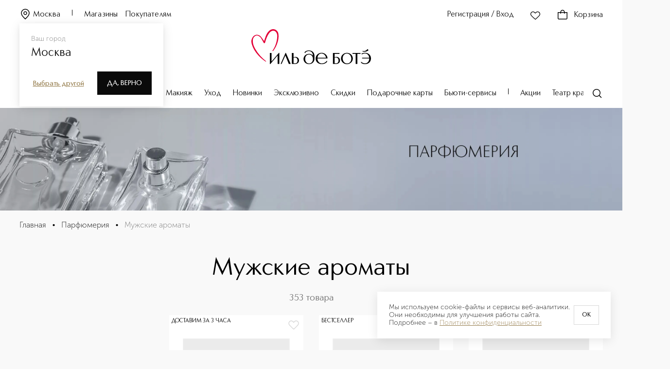

--- FILE ---
content_type: text/html; charset=utf-8
request_url: https://iledebeaute.ru/catalog/parfyumeriya/muzhskie_aromaty/
body_size: 379277
content:
<!DOCTYPE html><html><head><meta charSet="utf-8"/><link rel="preload" href="/fonts/CarismaClassic/CarismaClassic-400Regular.woff2" as="font" type="font/woff2" crossorigin="anonymous"/><link rel="preload" href="/fonts/CarismaClassic/CarismaClassic-500Medium.woff2" as="font" type="font/woff2" crossorigin="anonymous"/><link rel="preload" href="/fonts/CarismaClassic/CarismaClassic-300Light.woff2" as="font" type="font/woff2" crossorigin="anonymous"/><link rel="preload" href="/fonts/MuseoSansCyrl/MuseoSansCyrl-300.woff" as="font" type="font/woff" crossorigin="anonymous"/><link rel="preload" href="/fonts/MuseoSansCyrl/MuseoSansCyrl-100.woff" as="font" type="font/woff" crossorigin="anonymous"/><link rel="preload" href="/fonts/MuseoSansCyrl/MuseoSansCyrl-500.woff" as="font" type="font/woff" crossorigin="anonymous"/><link rel="preload" href="/fonts/MuseoSansCyrl/MuseoSansCyrl-700.woff" as="font" type="font/woff" crossorigin="anonymous"/><link rel="preconnect" href="https://mc.yandex.ru"/><link rel="dns-prefetch" href="//mc.yandex.ru"/><link rel="preconnect" href="https://fonts.googleapis.com" crossorigin="anonymous"/><link rel="preconnect" href="https://fonts.gstatic.com" crossorigin="anonymous"/><link rel="preconnect" href="https://cdn.diginetica.net/"/><link rel="preconnect" href="https://www.googletagmanager.com"/><link rel="dns-prefetch" href="https://es-bp.iledebeaute.ru"/><link rel="preconnect" href="https://get.aplaut.io"/><link rel="preconnect" href="https://get.apltcdn.com"/><link rel="apple-touch-icon" sizes="180x180" href="/apple-touch-icon.png"/><link rel="icon" type="image/png" sizes="32x32" href="/favicon-32x32.png"/><link rel="icon" type="image/png" sizes="16x16" href="/favicon-16x16.png"/><link rel="manifest" href="/site.webmanifest"/><meta name="msapplication-TileColor" content="#da532c"/><meta name="theme-color" content="#ffffff"/><meta name="generator" content="Ensi Platform"/><meta name="viewport" content="width=device-width, initial-scale=1, maximum-scale=1"/><meta name="apple-itunes-app" content="app-id=1435000710, app-argument=https://iledebeaute.ru/"/><style data-emotion="css-global 1d2gpur">#__next{height:calc(100% - 44px);}@media (max-width: 767px){#__next{margin-bottom:64px;}}</style><noscript>
  <iframe src="https://www.googletagmanager.com/ns.html?id=GTM-MQ6XZX28"
  height="0" width="0" style="display:none;visibility:hidden"></iframe>
</noscript><script type="text/javascript" async="">
    var digiScript = document.createElement('script');
    digiScript.src = '//cdn.diginetica.net/705/client.js';
    digiScript.defer = true;
    digiScript.async = true;
    document.head.appendChild(digiScript);
</script><script type="application/ld+json">{"@context":"https://schema.org","@type":"Organization","url":"https://iledebeaute.ru/","logo":"https://iledebeaute.ru/logo.svg"}</script><title>Мужской парфюм и духи ⭐ — Купить по доступной цене ⭐ Быстрая доставка</title><link rel="canonical" href="https://iledebeaute.ru/catalog/parfyumeriya/muzhskie_aromaty/"/><meta name="description" content="У нас можно купить мужские духи и парфюмерию по отличной цене. ✔️ Разнообразный выбор мужского парфюма и ароматов в каталоге на сайте.🔥 Доставка и онлайн оплата. Телефон для консультации: ☎️ 8-800-100-000-5"/><script type="application/ld+json">{"@context":"http://schema.org/","@type":"BreadcrumbList","itemListElement":[{"@type":"ListItem","position":1,"name":"🌸 Главная","item":"https://iledebeaute.ru"},{"@type":"ListItem","position":2,"name":"🌸 Парфюмерия","item":"https://iledebeaute.ru/catalog/parfyumeriya/muzhskie_aromaty/"},{"@type":"ListItem","position":3,"name":"🌸 Мужские ароматы","item":"https://iledebeaute.ru/catalog/parfyumeriya/muzhskie_aromaty/"}]}</script><meta property="og:title" content="Мужские ароматы"/><meta property="og:description" content="У нас можно купить мужские духи и парфюмерию по отличной цене. ✔️ Разнообразный выбор мужского парфюма и ароматов в каталоге на сайте.🔥 Доставка и онлайн оплата. Телефон для консультации: ☎️ 8-800-100-000-5"/><meta property="og:image" content="/logo.svg"/><meta property="og:url" content="https://iledebeaute.ru/catalog/parfyumeriya/muzhskie_aromaty/"/><meta property="og:type" content="website"/><script type="application/ld+json">{"@context":"https://schema.org","@type":"Organization","address":{"@type":"PostalAddress","addressLocality":"Москва, Россия","postalCode":"115054","streetAddress":"Космодамианская наб., д. 52, стр. 3"},"url":"https://iledebeaute.ru/","email":"info@iledebeaute.ru","name":"ИЛЬ ДЕ БОТЭ","telephone":"8-800-100-00-05","sameAs":["https://wa.me/79032442080","https://t.me/iledebeaute_ru","https://vk.com/iledebeaute"],"logo":{"@type":"ImageObject","url":"https://iledebeaute.ru/logo.svg"}}</script><script type="application/ld+json">{"@type":"QAPage","@context":"https://schema.org/","mainEntity":{"@type":"Question","name":"Мужские ароматы","answerCount":1,"upvoteCount":573,"acceptedAnswer":{"@type":"Answer","url":"https://iledebeaute.ru/catalog/parfyumeriya/muzhskie_aromaty/","text":"100% оригинальные товары 🌸 Более 1000 товаров в наличии 🚚 Скидки и доставка по России","upvoteCount":564}}}</script><link rel="preload" as="image" href="https://es-bp.iledebeaute.ru/img/insecure/gravity:ce/resize:fit:0:380/plain/file/catalog/products/54/f9/rhuZHjVCcZYKygQYkKd7.jpg@webp" fetchPriority="high"/><meta name="next-head-count" content="42"/><link rel="preload" href="/_next/static/css/df91dca37d1ea9e1.css" as="style"/><link rel="stylesheet" href="/_next/static/css/df91dca37d1ea9e1.css" data-n-g=""/><noscript data-n-css=""></noscript><script defer="" nomodule="" src="/_next/static/chunks/polyfills-42372ed130431b0a.js"></script><script defer="" src="/_next/static/chunks/6736.16281b4e44890c2a.js"></script><script defer="" src="/_next/static/chunks/2528.74e72f50f76bae8e.js"></script><script defer="" src="/_next/static/chunks/9694-ba4a2687b6ecdd83.js"></script><script defer="" src="/_next/static/chunks/1569.a615b1eabc82cbec.js"></script><script defer="" src="/_next/static/chunks/5728.60db56dce4da8e33.js"></script><script defer="" src="/_next/static/chunks/7340.8adddd707708fdbc.js"></script><script defer="" src="/_next/static/chunks/6331.77d639c93ecabeff.js"></script><script defer="" src="/_next/static/chunks/2811.0d6f9a361a33eb75.js"></script><script src="/_next/static/chunks/webpack-d7828dc58dffc5fc.js" defer=""></script><script src="/_next/static/chunks/framework-945b357d4a851f4b.js" defer=""></script><script src="/_next/static/chunks/main-22b24d2abf4af447.js" defer=""></script><script src="/_next/static/chunks/pages/_app-8d24ef0997c4404d.js" defer=""></script><script src="/_next/static/chunks/9484-bda0a54adf5f18aa.js" defer=""></script><script src="/_next/static/chunks/1035-46b47a6953e9ddc7.js" defer=""></script><script src="/_next/static/chunks/1664-097cf1773184f113.js" defer=""></script><script src="/_next/static/chunks/2572-9007c13aa531edc6.js" defer=""></script><script src="/_next/static/chunks/8354-8f0c9aef87a46753.js" defer=""></script><script src="/_next/static/chunks/5293-80ebd2d923c59d4a.js" defer=""></script><script src="/_next/static/chunks/2061-23ddaa39b6537362.js" defer=""></script><script src="/_next/static/chunks/9916-27b52c629862b401.js" defer=""></script><script src="/_next/static/chunks/2697-dca68495aefd7953.js" defer=""></script><script src="/_next/static/chunks/5797-fe1ea5131bf662f3.js" defer=""></script><script src="/_next/static/chunks/6731-9f4a55212a909dd1.js" defer=""></script><script src="/_next/static/chunks/9602-a6ce4355ad5c2f59.js" defer=""></script><script src="/_next/static/chunks/6252-85c53852bd6245d2.js" defer=""></script><script src="/_next/static/chunks/2792-dd76b8200574e05d.js" defer=""></script><script src="/_next/static/chunks/9501-50443813b29eb7ed.js" defer=""></script><script src="/_next/static/chunks/872-090a2ce7bd7ac763.js" defer=""></script><script src="/_next/static/chunks/4929-c3e7529d94ada052.js" defer=""></script><script src="/_next/static/chunks/4533-a86ba5e47db3050d.js" defer=""></script><script src="/_next/static/chunks/7690-42f77471cc3bcaf0.js" defer=""></script><script src="/_next/static/chunks/6611-a31171f439e07135.js" defer=""></script><script src="/_next/static/chunks/3717-6ebbe60009608c8e.js" defer=""></script><script src="/_next/static/chunks/2496-00b12c89ddb1e610.js" defer=""></script><script src="/_next/static/chunks/6494-bd20cd39c5878bc9.js" defer=""></script><script src="/_next/static/chunks/4454-2f1b2da5e27973ec.js" defer=""></script><script src="/_next/static/chunks/9646-c0cbcf90bbfeb195.js" defer=""></script><script src="/_next/static/chunks/6855-fb1e50a809f6681d.js" defer=""></script><script src="/_next/static/chunks/pages/catalog/%5B...slug%5D-febb42f8262965cf.js" defer=""></script><script src="/_next/static/llQdpCywT6jVp9q0_V_H6/_buildManifest.js" defer=""></script><script src="/_next/static/llQdpCywT6jVp9q0_V_H6/_ssgManifest.js" defer=""></script></head><body><div id="__next"><style data-emotion="css-global ttd3v0">@font-face{font-family:Carisma Classic;src:url('/fonts/CarismaClassic/CarismaClassic-400Regular.woff2') format('woff2'),url('/fonts/CarismaClassic/CarismaClassic-400Regular.woff') format('woff');font-display:swap;}@font-face{font-family:Carisma Classic;src:url('/fonts/CarismaClassic/CarismaClassic-300Light.woff2') format('woff2'),url('/fonts/CarismaClassic/CarismaClassic-300Light.woff') format('woff');font-display:swap;font-weight:300;}@font-face{font-family:Carisma Classic;src:url('/fonts/CarismaClassic/CarismaClassic-500Medium.woff2') format('woff2'),url('/fonts/CarismaClassic/CarismaClassic-500Medium.woff') format('woff');font-display:swap;font-weight:500;}@font-face{font-family:Carisma Classic;src:url('/fonts/CarismaClassic/CarismaClassic-600DemiBold.woff2') format('woff2'),url('/fonts/CarismaClassic/CarismaClassic-600DemiBold.woff') format('woff');font-display:swap;font-weight:600;}@font-face{font-family:Carisma Classic;src:url('/fonts/CarismaClassic/CarismaClassic-700Bold.woff2') format('woff2'),url('/fonts/CarismaClassic/CarismaClassic-700Bold.woff') format('woff');font-display:swap;font-weight:700;}@font-face{font-family:Museo Sans Cyrl;src:url('/fonts/MuseoSansCyrl/MuseoSansCyrl-100.woff') format('woff'),url('/fonts/MuseoSansCyrl/MuseoSansCyrl-100.woff2') format('woff2');font-display:swap;font-weight:100;}@font-face{font-family:Museo Sans Cyrl;src:url('/fonts/MuseoSansCyrl/MuseoSansCyrl-300.woff') format('woff'),url('/fonts/MuseoSansCyrl/MuseoSansCyrl-300.woff2') format('woff2'),;font-display:swap;}@font-face{font-family:Museo Sans Cyrl;src:url('/fonts/MuseoSansCyrl/MuseoSansCyrl-500.woff') format('woff'),url('/fonts/MuseoSansCyrl/MuseoSansCyrl-500.woff2') format('woff2');font-display:swap;font-weight:500;}@font-face{font-family:Museo Sans Cyrl;src:url('/fonts/MuseoSansCyrl/MuseoSansCyrl-700.woff') format('woff'),url('/fonts/MuseoSansCyrl/MuseoSansCyrl-700.woff2') format('woff2');font-display:swap;font-weight:700;}@font-face{font-family:Museo Sans Cyrl;src:url('/fonts/MuseoSansCyrl/MuseoSansCyrl-900.woff') format('woff'),url('/fonts/MuseoSansCyrl/MuseoSansCyrl-900.woff2') format('woff2');font-display:swap;font-weight:900;}*,::before,::after{box-sizing:border-box;padding:0;margin:0;}:focus{outline:2px solid #d9d9d9;outline-offset:2px;}.js-focus-visible :focus-visible{outline:none;}html,body{min-height:100%;}body{font-family:"Museo Sans Cyrl",sans-serif;font-weight:300;font-size:1rem;line-height:1.25;background:#f9f9f9;}img{max-width:100%;height:auto;}a{display:inline-block;-webkit-text-decoration:none;text-decoration:none;color:inherit;}h1,h2,h3,h4,h5,h6{margin:0;}ul li,ol li{list-style:none;}button{border:none;background:none;cursor:pointer;}input[type="number"]{-webkit-appearance:textfield;-moz-appearance:textfield;-ms-appearance:textfield;appearance:textfield;}input[type="number"]::-webkit-outer-spin-button,input[type="number"]::-webkit-inner-spin-button{margin:0;-webkit-appearance:none;-moz-appearance:none;-ms-appearance:none;appearance:none;}fieldset{padding:0;border:none;}*:not(:focus-visible){outline:none;}input[type="number"]{-webkit-appearance:auto;-moz-appearance:auto;-ms-appearance:auto;appearance:auto;}input[type="number"]::-webkit-outer-spin-button,input[type="number"]::-webkit-inner-spin-button{margin:0;-webkit-appearance:none;-moz-appearance:none;-ms-appearance:none;appearance:none;}hr{border-color:#757575;border-width:1px 0 0 0;border-style:solid;}.tox-notifications-container{display:none!important;}input[type="time"]::-webkit-calendar-picker-indicator{-webkit-filter:invert(0.5) hue-rotate(175deg);filter:invert(0.5) hue-rotate(175deg);}</style><div id="_rht_toaster" style="position:fixed;z-index:9999;top:16px;left:16px;right:16px;bottom:16px;pointer-events:none"></div><script type="application/ld+json">{"@context":"https://schema.org","@type":"WebSite","url":"https://iledebeaute.ru/","potentialAction":{"@type":"SearchAction","target":"https://iledebeaute.ru/search/?term={search_term_string}","query-input":"required name=search_term_string"}}</script><style data-emotion="css 79elbk">.css-79elbk{position:relative;}</style><header class="css-79elbk"><style data-emotion="css 42awt5">.css-42awt5{max-width:1520px;margin-left:auto;margin-right:auto;}@media (max-width: 1919px){.css-42awt5{max-width:none;}}@media (max-width: 1919px){.css-42awt5{padding:0 40px;}}@media (max-width: 1022px){.css-42awt5{padding:0 16px;}}@media (max-width: 1919px){.css-42awt5{margin-left:0;}}@media (max-width: 1919px){.css-42awt5{margin-right:0;}}</style><div class="css-42awt5"><style data-emotion="css 160wne4">.css-160wne4{height:222px;max-height:222px;}</style><div class="css-160wne4"></div><style data-emotion="css 9gprvl">.css-9gprvl{padding:20px 0;position:fixed;top:0;left:0;width:100%;max-width:100vw;background-color:#ffffff;z-index:100;-webkit-transition:-webkit-transform .3s ease,background-color .3s ease;transition:transform .3s ease,background-color .3s ease;}</style><div id="desktop-main-header" class="css-9gprvl"><div class="css-42awt5"><style data-emotion="css 1rjgbhb">.css-1rjgbhb{font-family:"Carisma Classic",sans-serif;font-weight:400;font-size:1rem;line-height:1.37;letter-spacing:0.01em;}</style><style data-emotion="css zw3c2a">.css-zw3c2a{display:grid;grid-template-columns:repeat(3, 1fr);grid-gap:0;}</style><div class="active-color css-1rjgbhb css-zw3c2a"><style data-emotion="css 1yl4gnp">.css-1yl4gnp{display:-webkit-box;display:-webkit-flex;display:-ms-flexbox;display:flex;-webkit-align-items:end;-webkit-box-align:end;-ms-flex-align:end;align-items:end;}</style><div class="css-1yl4gnp css-mwukus"><style data-emotion="css vxcmzt">.css-vxcmzt{display:-webkit-inline-box;display:-webkit-inline-flex;display:-ms-inline-flexbox;display:inline-flex;}</style><div class="css-vxcmzt e1rph2ym1"><style data-emotion="css 3cyd2n">.css-3cyd2n{margin-right:24px;}</style><style data-emotion="css 102rcho">.css-102rcho{text-transform:inherit;-webkit-text-decoration:none;text-decoration:none;margin-right:24px;}</style><style data-emotion="css i1zk43">.css-i1zk43{display:-webkit-inline-box;display:-webkit-inline-flex;display:-ms-inline-flexbox;display:inline-flex;-webkit-box-pack:center;-ms-flex-pack:center;-webkit-justify-content:center;justify-content:center;-webkit-align-items:center;-webkit-box-align:center;-ms-flex-align:center;align-items:center;-webkit-transition:color ease .3s,fill .3s ease;transition:color ease .3s,fill .3s ease;outline:none;font-family:Carisma Classic;font-weight:400;font-size:0.875rem;line-height:1.28;background-color:transparent;color:#151515;font-family:"Carisma Classic",sans-serif;font-weight:400;font-size:1rem;line-height:1.37;letter-spacing:0.01em;}.css-i1zk43 svg{-webkit-transition:fill .3s ease;transition:fill .3s ease;}.css-i1zk43:disabled{cursor:not-allowed;}.css-i1zk43:focus-visible{outline:none;}.css-i1zk43:hover{opacity:0.8;}</style><button type="button" class="active-color css-102rcho css-i1zk43"><style data-emotion="css 6a13bu">.css-6a13bu{margin-top:-4px;width:24px;height:24px;margin-right:4px;}</style><style data-emotion="css 15ro776">.css-15ro776{margin-right:4px;}</style><svg width="20" height="20" viewBox="0 0 24 24" xmlns="http://www.w3.org/2000/svg" class="active-color--fill css-6a13bu css-15ro776"><path fill-rule="evenodd" clip-rule="evenodd" d="M12 2.75C7.99594 2.75 4.75 5.99594 4.75 10C4.75 11.9714 5.63988 13.8108 7.09421 15.6992C8.32046 17.2915 9.89001 18.8482 11.5594 20.504C11.7056 20.649 11.8525 20.7947 12 20.9413C12.1475 20.7947 12.2944 20.649 12.4406 20.504C14.11 18.8482 15.6795 17.2915 16.9058 15.6992C18.3601 13.8108 19.25 11.9714 19.25 10C19.25 5.99594 16.0041 2.75 12 2.75ZM3.25 10C3.25 5.16751 7.16751 1.25 12 1.25C16.8325 1.25 20.75 5.16751 20.75 10C20.75 12.4469 19.6399 14.6075 18.0942 16.6145C16.8011 18.2936 15.1459 19.9345 13.4779 21.5882C13.1617 21.9017 12.8451 22.2156 12.5303 22.5303C12.2374 22.8232 11.7626 22.8232 11.4697 22.5303C11.1549 22.2156 10.8383 21.9016 10.5221 21.5882C8.85407 19.9345 7.19894 18.2936 5.90579 16.6145C4.36012 14.6075 3.25 12.4469 3.25 10ZM12 7.75C10.7574 7.75 9.75 8.75736 9.75 10C9.75 11.2426 10.7574 12.25 12 12.25C13.2426 12.25 14.25 11.2426 14.25 10C14.25 8.75736 13.2426 7.75 12 7.75ZM8.25 10C8.25 7.92893 9.92893 6.25 12 6.25C14.0711 6.25 15.75 7.92893 15.75 10C15.75 12.0711 14.0711 13.75 12 13.75C9.92893 13.75 8.25 12.0711 8.25 10Z"></path></svg>Москва</button></div><style data-emotion="css 15bcoiu">.css-15bcoiu{width:1px;height:12px;background-color:#000000;-webkit-transition:background-color .3s ease;transition:background-color .3s ease;}</style><div class="active-color__divider css-15bcoiu"></div><style data-emotion="css o1cwyr">.css-o1cwyr{margin-left:24px;margin-right:16px;-webkit-transition:color .3s ease;transition:color .3s ease;}</style><style data-emotion="css htolcw">.css-htolcw{text-transform:inherit;-webkit-text-decoration:none;text-decoration:none;margin-left:24px;margin-right:16px;-webkit-transition:color .3s ease;transition:color .3s ease;}</style><style data-emotion="css 86aoq7">.css-86aoq7{display:-webkit-inline-box;display:-webkit-inline-flex;display:-ms-inline-flexbox;display:inline-flex;-webkit-box-pack:center;-ms-flex-pack:center;-webkit-justify-content:center;justify-content:center;-webkit-align-items:center;-webkit-box-align:center;-ms-flex-align:center;align-items:center;-webkit-transition:color ease .3s,fill .3s ease;transition:color ease .3s,fill .3s ease;outline:none;font-family:Carisma Classic;font-weight:400;font-size:0.875rem;line-height:1.28;background-color:transparent;color:#151515;font-family:"Carisma Classic",sans-serif;font-weight:400;font-size:1rem;line-height:1.25;}.css-86aoq7 svg{-webkit-transition:fill .3s ease;transition:fill .3s ease;}.css-86aoq7:disabled{cursor:not-allowed;}.css-86aoq7:focus-visible{outline:none;}.css-86aoq7:hover{opacity:0.8;}</style><a class="active-color css-htolcw css-86aoq7" href="/shops/">Магазины</a><style data-emotion="css sn6o11">.css-sn6o11{-webkit-transition:color .3s ease;transition:color .3s ease;}</style><style data-emotion="css 11zvltb">.css-11zvltb{text-transform:inherit;-webkit-text-decoration:none;text-decoration:none;-webkit-transition:color .3s ease;transition:color .3s ease;}</style><a class="active-color css-11zvltb css-86aoq7" href="/help/">Покупателям</a></div><style data-emotion="css mpj6vh">.css-mpj6vh{justify-self:end;grid-column:3/4;}</style><div class="css-1yl4gnp css-mpj6vh"><style data-emotion="css 1td4sre">.css-1td4sre{text-transform:none!important;font-size:1rem!important;padding:0!important;-webkit-transition:color .3s ease;transition:color .3s ease;min-width:-webkit-fit-content;min-width:-moz-fit-content;min-width:fit-content;}.css-1td4sre >svg{width:24px;height:24px;}</style><style data-emotion="css 1bvobu5">.css-1bvobu5{text-transform:inherit;-webkit-text-decoration:none;text-decoration:none;text-transform:none!important;font-size:1rem!important;padding:0!important;-webkit-transition:color .3s ease;transition:color .3s ease;min-width:-webkit-fit-content;min-width:-moz-fit-content;min-width:fit-content;}.css-1bvobu5 >svg{width:24px;height:24px;}</style><style data-emotion="css 1pqnue4">.css-1pqnue4{display:-webkit-inline-box;display:-webkit-inline-flex;display:-ms-inline-flexbox;display:inline-flex;-webkit-box-pack:center;-ms-flex-pack:center;-webkit-justify-content:center;justify-content:center;-webkit-align-items:center;-webkit-box-align:center;-ms-flex-align:center;align-items:center;-webkit-transition:color ease .3s,fill .3s ease;transition:color ease .3s,fill .3s ease;outline:none;font-family:Carisma Classic;font-weight:400;font-size:0.875rem;line-height:1.28;background-color:transparent;color:#151515;}.css-1pqnue4 svg{-webkit-transition:fill .3s ease;transition:fill .3s ease;}.css-1pqnue4:disabled{cursor:not-allowed;}.css-1pqnue4:focus-visible{outline:none;}.css-1pqnue4:hover{opacity:0.8;}</style><button type="button" class="active-color css-1bvobu5 css-1pqnue4">Регистрация / Вход</button><style data-emotion="css 1d0ha5">.css-1d0ha5{margin:0 32px;display:-webkit-box;display:-webkit-flex;display:-ms-flexbox;display:flex;}@media (max-width: 1278px){.css-1d0ha5{margin:0 16px;-webkit-transition:color .3s ease;transition:color .3s ease;}}</style><style data-emotion="css 1adtcmv">.css-1adtcmv{text-transform:inherit;-webkit-text-decoration:none;text-decoration:none;margin:0 32px;display:-webkit-box;display:-webkit-flex;display:-ms-flexbox;display:flex;}.css-1adtcmv svg{margin-left:0;margin-right:0;}@media (max-width: 1278px){.css-1adtcmv{margin:0 16px;-webkit-transition:color .3s ease;transition:color .3s ease;}}</style><button type="button" rel="nofollow" class="css-1adtcmv css-1pqnue4"><style data-emotion="css 8slvwk">.css-8slvwk{width:24px;height:24px;margin-right:4px;}</style><style data-emotion="css ua7qqe">.css-ua7qqe{width:24px;height:24px;-webkit-transition:fill .3s ease;transition:fill .3s ease;-webkit-transition:fill .3s ease;transition:fill .3s ease;}</style><svg width="28" height="28" viewBox="0 0 28 28" xmlns="http://www.w3.org/2000/svg" class="active-color--fill css-ua7qqe"><path fill-rule="evenodd" clip-rule="evenodd" d="M11.7785 7.11512C9.94168 5.29496 6.96137 5.29496 5.12453 7.11512C3.29182 8.93118 3.29182 11.873 5.12453 13.6891C5.52391 14.0848 5.92039 14.48 6.31539 14.8738C8.85538 17.4057 11.3344 19.8768 14.1336 22.0405C16.6233 19.9352 18.9133 17.6456 21.2387 15.3207C21.7813 14.7782 22.3258 14.2338 22.8752 13.6894C24.7083 11.873 24.7083 8.93151 22.8752 7.11512C21.0387 5.29529 18.0581 5.29529 16.2216 7.11512L14.5279 8.79335L14 9.31646L13.4721 8.79335L11.7785 7.11512ZM4.06872 6.04963C6.49022 3.65012 10.4128 3.65012 12.8343 6.04963L14 7.20476L15.1658 6.04963C17.5869 3.65045 21.5099 3.65045 23.931 6.04963C26.3563 8.4529 26.3563 12.3516 23.931 14.7549C23.3923 15.2887 22.855 15.826 22.3168 16.3641C19.848 18.8328 17.361 21.3196 14.6339 23.5777L14.1784 23.9548L13.7054 23.5999C10.6202 21.2844 7.92606 18.5982 5.25049 15.9304C4.85656 15.5377 4.46303 15.1453 4.06872 14.7546C1.64376 12.3516 1.64376 8.45257 4.06872 6.04963Z"></path></svg></button><style data-emotion="css k008qs">.css-k008qs{display:-webkit-box;display:-webkit-flex;display:-ms-flexbox;display:flex;}</style><div class="css-k008qs"><style data-emotion="css 1xup1le">.css-1xup1le .tippy-content{padding:0!important;}</style><style data-emotion="css 12da9d6">div.css-12da9d6{color:#151515;background-color:#ffffff;box-shadow:0 0 30px rgba(217, 217, 217, 0.44);border-radius:0;}div.css-12da9d6 .tippy-content{padding:12px 16px;}.css-12da9d6 .tippy-content{padding:0!important;}</style><div class="css-1yl4gnp e1ncxhja1"><style data-emotion="css 1kbnjks">.css-1kbnjks{text-transform:none!important;font-size:1rem!important;padding:0!important;-webkit-transition:color .3s ease;transition:color .3s ease;}.css-1kbnjks >svg{width:24px;height:24px;}</style><style data-emotion="css gyf44g">.css-gyf44g{text-transform:inherit;-webkit-text-decoration:none;text-decoration:none;text-transform:none!important;font-size:1rem!important;padding:0!important;-webkit-transition:color .3s ease;transition:color .3s ease;}.css-gyf44g >svg{width:24px;height:24px;}</style><a rel="nofollow" class="active-color active-color--fill css-gyf44g css-1pqnue4" href="/cart/"><style data-emotion="css 1ah1onb">.css-1ah1onb{margin-top:-4px;width:16px;height:16px;margin-right:4px;}</style><style data-emotion="css 16ic0yd">.css-16ic0yd{position:relative;height:24px;margin-right:12px;margin-top:-2px;}</style><div class="css-16ic0yd e196kd4g0"><svg width="24" height="24" viewBox="0 0 24 24" xmlns="http://www.w3.org/2000/svg"><path fill-rule="evenodd" clip-rule="evenodd" d="M8.89684 7C8.96656 6.61633 9.06388 6.23893 9.19458 5.88443C9.4328 5.23823 9.76703 4.70819 10.2071 4.34244C10.6352 3.98672 11.2059 3.75 12 3.75C12.7941 3.75 13.3648 3.98672 13.7929 4.34244C14.233 4.70819 14.5672 5.23823 14.8054 5.88443C14.9361 6.23893 15.0334 6.61633 15.1032 7H8.89684ZM7.25183 8.5C7.24165 9.08819 7.27545 9.63459 7.3325 10.0927L8.821 9.90731C8.76989 9.49689 8.74184 9.0132 8.75205 8.5H15.248C15.2582 9.0132 15.2301 9.49689 15.179 9.9073L16.6675 10.0927C16.7246 9.63459 16.7584 9.08819 16.7482 8.5H17H20.5V19.5C20.5 19.7652 20.3946 20.0196 20.2071 20.2071C20.0196 20.3946 19.7652 20.5 19.5 20.5H4.5C4.23478 20.5 3.98043 20.3946 3.79289 20.2071C3.60536 20.0196 3.5 19.7652 3.5 19.5V8.5H7H7.25183ZM7.37616 7C7.46087 6.44747 7.59311 5.89197 7.78717 5.36557C8.08657 4.55344 8.5479 3.77097 9.24843 3.18881C9.96103 2.59662 10.876 2.25 12 2.25C13.124 2.25 14.039 2.59662 14.7516 3.18881C15.4521 3.77097 15.9134 4.55344 16.2128 5.36557C16.4069 5.89198 16.5391 6.44747 16.6238 7H17H20.5H22V8.5V19.5C22 20.163 21.7366 20.7989 21.2678 21.2678C20.7989 21.7366 20.163 22 19.5 22H4.5C3.83696 22 3.20107 21.7366 2.73223 21.2678C2.26339 20.7989 2 20.163 2 19.5V8.5V7H3.5H7H7.37616Z"></path></svg></div>Корзина</a></div></div></div></div><style data-emotion="css 1ld92z2">.css-1ld92z2{margin:16px 0 50px;display:-webkit-box;display:-webkit-flex;display:-ms-flexbox;display:flex;-webkit-box-pack:center;-ms-flex-pack:center;-webkit-justify-content:center;justify-content:center;}@media (max-width: 1278px){.css-1ld92z2{margin:8px 0 10px;}}</style><div class="css-1ld92z2 e1ncxhja2"><style data-emotion="css a9mg6a">.css-a9mg6a{text-transform:inherit;-webkit-text-decoration:none;text-decoration:none;}.css-a9mg6a svg{margin-left:0;margin-right:0;}</style><a class="css-a9mg6a css-1pqnue4" href="/"><style data-emotion="css n4uz8n">.css-n4uz8n{height:72px;width:248px;-webkit-transition:fill .3s ease;transition:fill .3s ease;}</style><svg id="Layer_1" xmlns="http://www.w3.org/2000/svg" viewBox="0 0 588.54 172.28" class="active-color--fill css-n4uz8n"><defs><style>
      .st0 {
        fill: #e30138;
      }
    </style></defs><path d="M228.53,140.44c-3.09-2.57-7.31-4.04-11.56-4.04-3.49,0-6.63.69-9.34,2.04v-20.95h-8.33v53.41h8.08c1.78.32,3.91.48,6.68.48,3,0,8.73-.49,13.46-3.78,4.49-3.12,6.76-7.8,6.76-13.91,0-5.55-1.99-10.13-5.75-13.25ZM214.31,168.27c-3.49,0-5.37-.65-6.38-1-.11-.04-.21-.07-.31-.1v-26.3c1.62-.75,4.12-1.6,7.02-1.6,8.12,0,12.5,7.43,12.5,14.43,0,12.05-6.98,14.58-12.83,14.58ZM169.86,116.83l23.64,54.07h-9.41l-.05-.13-16.82-41.54-18.47,41.67h-4.63l24.02-54.2h1.66l.05.12ZM135.23,116.71h2.32v54.2h-8.32v-41.64l-35.98,42.43h-2.38v-54.2h8.32v41.72l36.04-42.51ZM547,109.78l-.21-.06.97-2.97.19.06c2.07.61,4.14.92,6.15.92,6.97,0,13.03-3.67,17.19-10.15l5.35,5.73h.01c-5.31,5.03-12.49,7.8-20.2,7.8-3.11,0-6.29-.45-9.46-1.32ZM588.54,144.04c0,7.96-2.88,15.1-8.11,20.11-5.36,5.14-12.78,7.86-21.44,7.86-6.66,0-12.97-1.95-18.27-5.65l-.06-.04-1.73-5.33h1.9l.06.05c5.61,5.1,13.25,7.38,18.34,7.38,11.91,0,20.65-10.09,20.83-24.03h-35.27v-3.74h35.11c-1.25-12.68-9.53-21.18-20.66-21.18-5.13,0-10.6,1.64-15.01,4.51l-.15.1-2.73-3.25.22-.12c4.99-2.84,11.18-4.34,17.91-4.34,16.58,0,29.08,11.89,29.08,27.65ZM282.24,104.65c-7.75,0-13.74,2.29-19.43,7.43l-.05.05-1,5.18h2.21c5.77-7.03,10.77-9.56,18.76-9.56,12.28,0,19.41,7.89,20.12,22.23-4.81-5.45-11.62-8.56-18.76-8.56-15.42,0-27.51,11.11-27.51,25.3s11.86,25.3,26.44,25.3c6.05,0,13.93-1.03,21.18-9.11,2.89-3.21,6.33-8.74,6.33-16.8v-13.68c0-4.22-.98-9.53-2.33-12.62-4.28-9.78-13.49-15.16-25.95-15.16ZM296.71,163.59c-3.41,3.46-7.82,5.29-12.76,5.29h-.12c-11.03-.06-18.9-9.2-19.14-22.23-.13-6.9,1.87-12.66,5.77-16.65,3.41-3.5,8.04-5.36,13.39-5.39h.14c9.27,0,18.74,6.83,18.96,22.08.1,6.61-2.18,12.77-6.25,16.9ZM470.13,116.62c-16.11,0-29.21,12.48-29.21,27.83s13.1,27.83,29.21,27.83,29.21-12.49,29.21-27.83-13.1-27.83-29.21-27.83ZM486.56,161.68c-3.28,4.05-7.95,6.5-13.5,7.07-.79.08-1.58.12-2.35.12-11.29,0-19.85-8.99-21.29-22.36-.78-7.23,1.12-14.26,5.2-19.31,3.4-4.2,7.96-6.7,13.19-7.23.67-.07,1.35-.1,2.02-.1,11.14,0,20.24,9.39,21.63,22.34.82,7.65-.91,14.56-4.89,19.48ZM497.57,117.5h39.64v3.74h-15.66v49.67h-8.32v-49.67h-15.66v-3.74ZM345.59,116.39c-16.2,0-29.39,12.48-29.39,27.81,0,16.89,12.13,27.81,30.89,27.81,9.55,0,18.3-3.6,24.63-10.12l.04-.05,1.14-6.46h-1.63l-.06.09c-5.23,8.14-14.47,13.19-24.12,13.19-12.81,0-21.77-9.97-21.86-24.26h49.44v-.21c0-15.33-13.05-27.81-29.09-27.81ZM325.39,140.67c1.15-12.92,8.9-20.94,20.27-20.94,10.51,0,19.97,9.18,21.62,20.94h-41.9ZM430.38,140.44c-3.09-2.57-7.31-4.04-11.56-4.04-3.49,0-6.63.69-9.34,2.04v-17.21c21.52,0,23.57,0,23.68,0h.21v-3.74h-32.21v53.41h8.08c1.78.32,3.91.48,6.68.48,3,0,8.72-.49,13.46-3.78,4.49-3.12,6.76-7.8,6.76-13.91,0-5.55-1.99-10.13-5.75-13.25ZM416.5,168.35c-3.4,0-5.44-.67-6.66-1.07-.13-.04-.25-.08-.36-.12v-26.3c1.62-.75,4.12-1.6,7.02-1.6,9.1,0,12.5,8.85,12.5,14.43,0,7.09-3.28,14.66-12.5,14.66Z"></path><path class="st0" d="M62.64,58.78c2.72-8.2,5.06-16.21,8.03-23.98,3.39-8.89,7.94-17.22,14.5-24.25,5.05-5.4,10.98-9.21,18.52-10.28,15.04-2.15,26.71,9.25,28.89,20.96,2.65,14.21.69,28.05-3.18,41.73-4.5,15.91-11.64,30.51-21.83,43.58-.45.58-.95,1.12-1.49,1.76-.5-.31-.8-.53-1.12-.78-.41-.32-.85-.67-1.39-1.17,7.06-10.07,12.49-20.88,16.47-32.43,4.38-12.69,6.81-25.76,7.19-39.16.18-6.18-.89-12.22-4.08-17.7-5.34-9.17-14.96-12.03-24.41-7.24-5.45,2.76-9.45,7.07-12.79,12.06-8.96,13.41-14.46,28.29-18.45,43.78-.65,2.51-1.7,3.21-4.13,3.24-2.04.03-2.42-1.19-3.17-2.53-4.44-7.96-8.53-16.17-13.65-23.67-2.55-3.74-6.71-6.74-10.72-9.05-7.22-4.16-14.25-2.84-20.52,2.68-5.73,5.05-7.91,11.57-8.31,18.94-.8,14.76,4.26,27.92,11.25,40.48,13.28,23.86,31.05,43.88,52.47,60.74.66.52,1.28,1.09,1.91,1.63-.92,2.85-2.31,1.53-3.63.63-14.07-9.54-26.88-20.53-38-33.42-13.01-15.09-23.12-31.85-28.83-51.04-3.25-10.92-3.24-21.84,2.54-31.9,5.26-9.14,12.87-15.48,24.25-14.75,7.73.5,13.97,4.62,18.78,10.3,4.84,5.72,8.85,12.15,13.22,18.28.59.82,1.1,1.7,1.67,2.57Z"></path></svg></a></div><style data-emotion="css tqjghz">.css-tqjghz{display:-webkit-box;display:-webkit-flex;display:-ms-flexbox;display:flex;-webkit-box-pack:center;-ms-flex-pack:center;-webkit-justify-content:center;justify-content:center;-webkit-align-items:center;-webkit-box-align:center;-ms-flex-align:center;align-items:center;position:relative;padding-right:40px;}</style><div class="active-color css-tqjghz"><style data-emotion="css i6bazn">.css-i6bazn{overflow:hidden;}</style><div class="css-i6bazn"><style data-emotion="css rebkz3">.css-rebkz3{position:relative;max-width:100%;}.css-rebkz3 .swiper{max-width:100%;display:grid;}.css-rebkz3 .swiper-wrapper{min-width:0;}.css-rebkz3 .swiper-slide{width:auto;height:auto;}.css-rebkz3 .swiper-wrapper{min-width:0;display:-webkit-box;display:-webkit-flex;display:-ms-flexbox;display:flex;}.css-rebkz3 .swiper-slide{margin-right:24px;display:-webkit-box;display:-webkit-flex;display:-ms-flexbox;display:flex;-webkit-align-items:end;-webkit-box-align:end;-ms-flex-align:end;align-items:end;min-width:-webkit-fit-content;min-width:-moz-fit-content;min-width:fit-content;}</style><div class="css-rebkz3"><div class="swiper"><div class="swiper-wrapper"><div class="swiper-slide"><button type="button" class="active-color css-gyf44g css-1pqnue4">Каталог</button></div><div class="swiper-slide"><a class="active-color css-gyf44g css-1pqnue4" href="/brands/">Бренды</a></div><div class="swiper-slide"><div class="active-color__divider css-15bcoiu"></div></div><div class="swiper-slide"><a class="active-color css-gyf44g css-1pqnue4" href="/catalog/parfyumeriya/">Парфюмерия</a></div><div class="swiper-slide"><a class="active-color css-gyf44g css-1pqnue4" href="/catalog/makiyazh/">Макияж</a></div><div class="swiper-slide"><a class="active-color css-gyf44g css-1pqnue4" href="/catalog/uhod/">Уход</a></div><div class="swiper-slide"><a class="active-color css-gyf44g css-1pqnue4" href="/catalog/tip-is_novelty-iz-nap/">Новинки</a></div><div class="swiper-slide"><a class="active-color css-gyf44g css-1pqnue4" href="/catalog/tip-is_exclusive-iz-nap/">Эксклюзивно</a></div><div class="swiper-slide"><a class="active-color css-gyf44g css-1pqnue4" href="/catalog/tip-has_discount-iz-prom/">Скидки</a></div><div class="swiper-slide"><a class="active-color css-gyf44g css-1pqnue4" href="/gift-cards/">Подарочные карты</a></div><div class="swiper-slide"><a class="active-color css-gyf44g css-1pqnue4" href="/beauty_services/">Бьюти-сервисы</a></div><div class="swiper-slide"><div class="active-color__divider css-15bcoiu"></div></div><div class="swiper-slide"><a class="active-color css-gyf44g css-1pqnue4" href="/promotions/actions/">Акции</a></div><div class="swiper-slide"><a class="active-color css-gyf44g css-1pqnue4" href="/events/">Театр красоты</a></div></div></div></div></div><style data-emotion="css 1ytw6t0">.css-1ytw6t0{position:absolute;top:50%;right:0;-webkit-transform:translateY(-50%);-moz-transform:translateY(-50%);-ms-transform:translateY(-50%);transform:translateY(-50%);}</style><style data-emotion="css 90ouw8">.css-90ouw8{text-transform:inherit;-webkit-text-decoration:none;text-decoration:none;position:absolute;top:50%;right:0;-webkit-transform:translateY(-50%);-moz-transform:translateY(-50%);-ms-transform:translateY(-50%);transform:translateY(-50%);}</style><button type="button" class="css-90ouw8 css-1pqnue4"><svg xmlns="http://www.w3.org/2000/svg" width="24" height="24" id="searchButton" class="active-color--fill"><path fill-rule="evenodd" d="M11 4.5c3.592 0 6.5 2.908 6.5 6.5s-2.908 6.5-6.5 6.5A6.5 6.5 0 0 1 4.5 11c0-3.592 2.908-6.5 6.5-6.5m8 6.5c0-4.42-3.58-8-8-8s-8 3.58-8 8 3.58 8 8 8c1.94 0 3.718-.69 5.102-1.837l4.368 4.367 1.06-1.06-4.367-4.368A7.97 7.97 0 0 0 19 11" clip-rule="evenodd"></path></svg></button></div></div></div></div><style data-emotion="css 1hyfx7x">.css-1hyfx7x{display:none;}</style><div class="css-1hyfx7x"><a href="/catalog/parfyumeriya/"></a><a href="/catalog/parfyumeriya/zhenskie_aromaty/"></a><a href="/catalog/parfyumeriya/zhenskie_aromaty/tualetnaya_voda/"></a><a href="/catalog/parfyumeriya/zhenskie_aromaty/nabory/"></a><a href="/catalog/parfyumeriya/zhenskie_aromaty/vozmite_s_soboy/"></a><a href="/catalog/parfyumeriya/muzhskie_aromaty/"></a><a href="/catalog/parfyumeriya/muzhskie_aromaty/tualetnaya_voda_2/"></a><a href="/catalog/parfyumeriya/muzhskie_aromaty/nabory_2/"></a><a href="/catalog/parfyumeriya/muzhskie_aromaty/vozmite_s_soboy_2/"></a><a href="/catalog/parfyumeriya/nishevaya_parfyumeriya/"></a><a href="/catalog/parfyumeriya/nishevaya_parfyumeriya/zhenskie_aromaty_2/"></a><a href="/catalog/parfyumeriya/nishevaya_parfyumeriya/muzhskie_aromaty_2/"></a><a href="/catalog/parfyumeriya/nishevaya_parfyumeriya/nabory_3/"></a><a href="/catalog/parfyumeriya/nishevaya_parfyumeriya/vozmite_s_soboy_3/"></a><a href="/catalog/parfyumeriya/tualetnaya_voda_3/"></a><a href="/catalog/parfyumeriya/parfyumeriya_dlya_detey/"></a><a href="/catalog/parfyumeriya/avtoparfyum/"></a><a href="/catalog/parfyumeriya/aromaty_dlya_doma_i_aksessuary/"></a><a href="/catalog/parfyumeriya/aromaty_dlya_doma_i_aksessuary/aromaticheskie_svechi/"></a><a href="/catalog/parfyumeriya/aromaty_dlya_doma_i_aksessuary/aromaty_dlya_doma/"></a><a href="/catalog/parfyumeriya/aromaty_dlya_doma_i_aksessuary/diffuzory/"></a><a href="/catalog/parfyumeriya/nabory_4/"></a><a href="/catalog/parfyumeriya/nabory_4/zhenskie_aromaty_3/"></a><a href="/catalog/parfyumeriya/nabory_4/muzhskie_aromaty_3/"></a><a href="/catalog/parfyumeriya/nabory_4/vozmite_s_soboy_4/"></a><a href="/catalog/parfyumeriya/vozmite_s_soboy_5/"></a><a href="/catalog/parfyumeriya/vozmite_s_soboy_5/zhenskie_aromaty_4/"></a><a href="/catalog/parfyumeriya/vozmite_s_soboy_5/muzhskie_aromaty_4/"></a><a href="/catalog/parfyumeriya/vozmite_s_soboy_5/nabory_5/"></a><a href="/catalog/makiyazh/"></a><a href="/catalog/makiyazh/dlya_lica/"></a><a href="/catalog/makiyazh/dlya_lica/bb_sredstva_2/"></a><a href="/catalog/makiyazh/dlya_lica/cc_sredstva_2/"></a><a href="/catalog/makiyazh/dlya_lica/sredstva_s_effektom_zagara/"></a><a href="/catalog/makiyazh/dlya_lica/bronziruyushchie_sredstva/"></a><a href="/catalog/makiyazh/dlya_lica/korrektory_i_konsilery/"></a><a href="/catalog/makiyazh/dlya_lica/matiruyushchie_salfetki/"></a><a href="/catalog/makiyazh/dlya_lica/praymery/"></a><a href="/catalog/makiyazh/dlya_lica/pudra/"></a><a href="/catalog/makiyazh/dlya_lica/rumyana/"></a><a href="/catalog/makiyazh/dlya_lica/tonalnye_sredstva/"></a><a href="/catalog/makiyazh/dlya_lica/fiksatory_makiyazha/"></a><a href="/catalog/makiyazh/dlya_lica/haylatery_lyuminayzery/"></a><a href="/catalog/makiyazh/dlya_lica/konturing_i_skulpturirovanie/"></a><a href="/catalog/makiyazh/dlya_lica/aksessuary/"></a><a href="/catalog/makiyazh/dlya_glaz/"></a><a href="/catalog/makiyazh/dlya_glaz/karandashi_i_podvodki_dlya/"></a><a href="/catalog/makiyazh/dlya_glaz/nakladnye_resnicy/"></a><a href="/catalog/makiyazh/dlya_glaz/praymery_dlya_vek/"></a><a href="/catalog/makiyazh/dlya_glaz/sredstva_dlya_rosta_resnic/"></a><a href="/catalog/makiyazh/dlya_glaz/teni_dlya_vek/"></a><a href="/catalog/makiyazh/dlya_glaz/tush_dlya_resnic/"></a><a href="/catalog/makiyazh/dlya_glaz/aksessuary_2/"></a><a href="/catalog/makiyazh/dlya_gub/"></a><a href="/catalog/makiyazh/dlya_gub/blesk_dlya_gub/"></a><a href="/catalog/makiyazh/dlya_gub/karandashi_dlya_gub/"></a><a href="/catalog/makiyazh/dlya_gub/pomada/"></a><a href="/catalog/makiyazh/dlya_gub/uhod_dlya_gub/"></a><a href="/catalog/makiyazh/dlya_gub/aksessuary_3/"></a><a href="/catalog/makiyazh/dlya_brovey/"></a><a href="/catalog/makiyazh/dlya_brovey/gel_dlya_brovey/"></a><a href="/catalog/makiyazh/dlya_brovey/karandashi_dlya_brovey/"></a><a href="/catalog/makiyazh/dlya_brovey/teni_dlya_brovey/"></a><a href="/catalog/makiyazh/dlya_brovey/tush_dlya_brovey/"></a><a href="/catalog/makiyazh/dlya_brovey/nabory_7/"></a><a href="/catalog/makiyazh/dlya_brovey/aksessuary_4/"></a><a href="/catalog/makiyazh/snyatie_makiyazha/"></a><a href="/catalog/makiyazh/vodostoykiy_makiyazh/"></a><a href="/catalog/makiyazh/vodostoykiy_makiyazh/dlya_glaz_2/"></a><a href="/catalog/makiyazh/vodostoykiy_makiyazh/dlya_gub_2/"></a><a href="/catalog/makiyazh/vodostoykiy_makiyazh/dlya_lica_2/"></a><a href="/catalog/makiyazh/aksessuary_dlya_makiyazha/"></a><a href="/catalog/makiyazh/aksessuary_dlya_makiyazha/zerkala/"></a><a href="/catalog/makiyazh/aksessuary_dlya_makiyazha/kisti/"></a><a href="/catalog/makiyazh/aksessuary_dlya_makiyazha/kosmetichki/"></a><a href="/catalog/makiyazh/aksessuary_dlya_makiyazha/sponzhi/"></a><a href="/catalog/makiyazh/aksessuary_dlya_makiyazha/sredstva_dlya_ochishcheniya/"></a><a href="/catalog/makiyazh/aksessuary_dlya_makiyazha/shchipcy_pincety_i_tochilki/"></a><a href="/catalog/makiyazh/aksessuary_dlya_makiyazha/nabory_8/"></a><a href="/catalog/makiyazh/aksessuary_dlya_makiyazha/vatnye_palochki_i_diski/"></a><a href="/catalog/makiyazh/nabory_9/"></a><a href="/catalog/makiyazh/vozmite_s_soboy_6/"></a><a href="/catalog/makiyazh/detyam_2/"></a><a href="/catalog/uhod/"></a><a href="/catalog/uhod/uhod_za_licom/"></a><a href="/catalog/uhod/uhod_za_licom/bb_sredstva/"></a><a href="/catalog/uhod/uhod_za_licom/cc_sredstva/"></a><a href="/catalog/uhod/uhod_za_licom/krem/"></a><a href="/catalog/uhod/uhod_za_licom/antivozrastnye_sredstva/"></a><a href="/catalog/uhod/uhod_za_licom/vosstanovlenie/"></a><a href="/catalog/uhod/uhod_za_licom/kozha_vokrug_glaz/"></a><a href="/catalog/uhod/uhod_za_licom/maski_2/"></a><a href="/catalog/uhod/uhod_za_licom/patchi/"></a><a href="/catalog/uhod/uhod_za_licom/massazhery/"></a><a href="/catalog/uhod/uhod_za_licom/nochnoy_uhod/"></a><a href="/catalog/uhod/uhod_za_licom/otshelushivanie/"></a><a href="/catalog/uhod/uhod_za_licom/ochishchenie/"></a><a href="/catalog/uhod/uhod_za_licom/pitatelnye_sredstva/"></a><a href="/catalog/uhod/uhod_za_licom/sredstva_s_spf/"></a><a href="/catalog/uhod/uhod_za_licom/sredstva_s_effektom_zagara_2/"></a><a href="/catalog/uhod/uhod_za_licom/syvorotki/"></a><a href="/catalog/uhod/uhod_za_licom/tonizirovanie/"></a><a href="/catalog/uhod/uhod_za_licom/uvlazhnenie/"></a><a href="/catalog/uhod/uhod_za_licom/uhod_za_gubami/"></a><a href="/catalog/uhod/uhod_za_licom/uhod_za_problemnoy_kozhey/"></a><a href="/catalog/uhod/uhod_za_licom/nabory_10/"></a><a href="/catalog/uhod/uhod_za_telom/"></a><a href="/catalog/uhod/uhod_za_telom/antivozrastnye_sredstva_2/"></a><a href="/catalog/uhod/uhod_za_telom/aromaterapiya/"></a><a href="/catalog/uhod/uhod_za_telom/dezodoranty/"></a><a href="/catalog/uhod/uhod_za_telom/dlya_detey_2/"></a><a href="/catalog/uhod/uhod_za_telom/dlya_dusha_i_vanny/"></a><a href="/catalog/uhod/uhod_za_telom/dlya_nog/"></a><a href="/catalog/uhod/uhod_za_telom/dlya_ruk/"></a><a href="/catalog/uhod/uhod_za_telom/idealnaya_figura/"></a><a href="/catalog/uhod/uhod_za_telom/otshelushivanie_2/"></a><a href="/catalog/uhod/uhod_za_telom/ochishchenie_2/"></a><a href="/catalog/uhod/uhod_za_telom/pitatelnye_sredstva_2/"></a><a href="/catalog/uhod/uhod_za_telom/solncezashchitnye_sredstva/"></a><a href="/catalog/uhod/uhod_za_telom/sredstva_s_effektom_zagara_3/"></a><a href="/catalog/uhod/uhod_za_telom/uvlazhnenie_2/"></a><a href="/catalog/uhod/uhod_za_telom/uhod_za_zonoy_shei_i_dekolte/"></a><a href="/catalog/uhod/uhod_za_telom/nabory_11/"></a><a href="/catalog/uhod/uhod_za_nogtyami/"></a><a href="/catalog/uhod/uhod_za_nogtyami/uhod_za_nogtyami_2/"></a><a href="/catalog/uhod/uhod_za_nogtyami/uhod_za_kutikuloy/"></a><a href="/catalog/uhod/uhod_za_nogtyami/baza_i_top/"></a><a href="/catalog/uhod/uhod_za_nogtyami/lak_dlya_nogtey/"></a><a href="/catalog/uhod/uhod_za_nogtyami/sredstva_dlya_snyatiya_laka/"></a><a href="/catalog/uhod/uhod_za_nogtyami/dlya_detey_5/"></a><a href="/catalog/uhod/uhod_za_nogtyami/aksessuary_5/"></a><a href="/catalog/uhod/uhod_za_nogtyami/vozmite_s_soboy_7/"></a><a href="/catalog/uhod/zashchita_ot_solnca/"></a><a href="/catalog/uhod/zashchita_ot_solnca/vodostoykie_sredstva/"></a><a href="/catalog/uhod/zashchita_ot_solnca/lico/"></a><a href="/catalog/uhod/zashchita_ot_solnca/posle_solnca/"></a><a href="/catalog/uhod/zashchita_ot_solnca/telo/"></a><a href="/catalog/uhod/zashchita_ot_solnca/dlya_detey_3/"></a><a href="/catalog/uhod/uhod_za_polostyu_rta/"></a><a href="/catalog/uhod/uhod_za_polostyu_rta/dlya_detey_4/"></a><a href="/catalog/uhod/uhod_za_polostyu_rta/zubnye_pasty/"></a><a href="/catalog/uhod/uhod_za_polostyu_rta/zubnye_shchetki/"></a><a href="/catalog/uhod/uhod_za_polostyu_rta/opolaskivateli_dlya_rta/"></a><a href="/catalog/uhod/uhod_za_polostyu_rta/specialnye_sredstva/"></a><a href="/catalog/uhod/aksessuary_dlya_uhoda/"></a><a href="/catalog/uhod/aksessuary_dlya_uhoda/vatnye_palochki_i_diski_2/"></a><a href="/catalog/uhod/aksessuary_dlya_uhoda/massazhery_2/"></a><a href="/catalog/uhod/aksessuary_dlya_uhoda/shchetki_i_sponzhi/"></a><a href="/catalog/uhod/vozmite_s_soboy_11/"></a><a href="/catalog/dlya_volos/"></a><a href="/catalog/dlya_volos/uhod_2/"></a><a href="/catalog/dlya_volos/uhod_2/balzamy_kondicionery/"></a><a href="/catalog/dlya_volos/uhod_2/shampuni/"></a><a href="/catalog/dlya_volos/specialnye_sredstva_dlya_uhoda/"></a><a href="/catalog/dlya_volos/specialnye_sredstva_dlya_uhoda/maski/"></a><a href="/catalog/dlya_volos/specialnye_sredstva_dlya_uhoda/maslo/"></a><a href="/catalog/dlya_volos/specialnye_sredstva_dlya_uhoda/specialnyy_uhod_2/"></a><a href="/catalog/dlya_volos/specialnye_sredstva_dlya_uhoda/syvorotki_2/"></a><a href="/catalog/dlya_volos/dlya_ukladki_i_staylinga/"></a><a href="/catalog/dlya_volos/dlya_ukladki_i_staylinga/laki_penki_i_geli_dlya_ukladki/"></a><a href="/catalog/dlya_volos/dlya_ukladki_i_staylinga/muzhskoy_stayling/"></a><a href="/catalog/dlya_volos/dlya_ukladki_i_staylinga/pasta_i_vosk/"></a><a href="/catalog/dlya_volos/dlya_ukladki_i_staylinga/pudry/"></a><a href="/catalog/dlya_volos/dlya_ukladki_i_staylinga/termozashchita/"></a><a href="/catalog/dlya_volos/okrashivanie/"></a><a href="/catalog/dlya_volos/okrashivanie/tonirovanie/"></a><a href="/catalog/dlya_volos/nabory_20/"></a><a href="/catalog/dlya_volos/aksessuary_6/"></a><a href="/catalog/dlya_volos/aksessuary_6/zakolki_rezinki_povyazki/"></a><a href="/catalog/dlya_volos/aksessuary_6/rascheski_i_brashingi/"></a><a href="/catalog/dlya_volos/aksessuary_6/tehnika_dlya_ukladki_volos/"></a><a href="/catalog/dlya_volos/vozmite_s_soboy_8/"></a><a href="/catalog/muzhchinam/"></a><a href="/catalog/muzhchinam/pafyumeriya/"></a><a href="/catalog/muzhchinam/pafyumeriya/dlya_dusha_i_vanny_2/"></a><a href="/catalog/muzhchinam/pafyumeriya/muzhskie_aromaty_6/"></a><a href="/catalog/muzhchinam/pafyumeriya/nishevaya_parfyumeriya_3/"></a><a href="/catalog/muzhchinam/pafyumeriya/nabory_12/"></a><a href="/catalog/muzhchinam/uhod_3/"></a><a href="/catalog/muzhchinam/uhod_3/antivozrastnoy_uhod_2/"></a><a href="/catalog/muzhchinam/uhod_3/dlya_lica_3/"></a><a href="/catalog/muzhchinam/uhod_3/sredstva_dlya_britya/"></a><a href="/catalog/muzhchinam/uhod_3/dlya_tela/"></a><a href="/catalog/muzhchinam/uhod_3/dezodoranty_2/"></a><a href="/catalog/muzhchinam/uhod_3/dlya_dusha_i_vanny_3/"></a><a href="/catalog/muzhchinam/uhod_3/nabory_13/"></a><a href="/catalog/muzhchinam/uhod_za_usami_i_borodoy/"></a><a href="/catalog/muzhchinam/brite/"></a><a href="/catalog/muzhchinam/brite/britvy_i_lezviya/"></a><a href="/catalog/muzhchinam/brite/sredstva_dlya_britya_2/"></a><a href="/catalog/muzhchinam/brite/sredstva_posle_britya/"></a><a href="/catalog/muzhchinam/brite/nabory_14/"></a><a href="/catalog/muzhchinam/uhod_za_volosami/"></a><a href="/catalog/muzhchinam/uhod_za_volosami/shampuni_2/"></a><a href="/catalog/muzhchinam/uhod_za_volosami/balzamy_kondicionery_2/"></a><a href="/catalog/muzhchinam/uhod_za_volosami/stayling/"></a><a href="/catalog/muzhchinam/uhod_za_volosami/nabory_15/"></a><a href="/catalog/muzhchinam/aksessuary_7/"></a><a href="/catalog/muzhchinam/nabory_16/"></a><a href="/catalog/muzhchinam/vozmite_s_soboy_9/"></a><a href="/catalog/detyam/"></a><a href="/catalog/detyam/parfyumeriya_2/"></a><a href="/catalog/detyam/uhod_4/"></a><a href="/catalog/detyam/uhod_4/zashchita_ot_solnca_2/"></a><a href="/catalog/detyam/uhod_4/uhod_za_nogtyami_3/"></a><a href="/catalog/detyam/uhod_4/uhod_za_polostyu_rta_2/"></a><a href="/catalog/detyam/volosy/"></a><a href="/catalog/detyam/makiyazh_2/"></a><a href="/catalog/detyam/aksessuary_8/"></a><a href="/catalog/detyam/nabory_17/"></a><a href="/catalog/aksessuary_9/"></a><a href="/catalog/aksessuary_9/dlya_volos_2/"></a><a href="/catalog/aksessuary_9/kisti_dlya_makiyazha/"></a><a href="/catalog/aksessuary_9/sredstva_dlya_ochishcheniya_2/"></a><a href="/catalog/aksessuary_9/massazhery_3/"></a><a href="/catalog/aksessuary_9/rascheski_i_shchetki/"></a><a href="/catalog/aksessuary_9/kosmetichki_i_keysy/"></a><a href="/catalog/aksessuary_9/sponzhi_2/"></a><a href="/catalog/aksessuary_9/dlya_tela_2/"></a><a href="/catalog/aksessuary_9/podkruchivateli_dlya_resnic/"></a><a href="/catalog/aksessuary_9/manikyur_pedikyur/"></a><a href="/catalog/aksessuary_9/shchipchiki/"></a><a href="/catalog/aksessuary_9/tochilki/"></a><a href="/catalog/aksessuary_9/zerkala_2/"></a><a href="/catalog/aksessuary_9/vozmite_s_soboy_10/"></a><a href="/catalog/dlya_zdorovya/"></a><a href="/catalog/dlya_zdorovya/kosmecevtika_2/"></a><a href="/catalog/dlya_zdorovya/kosmecevtika_2/uhod_5/"></a><a href="/catalog/dlya_zdorovya/kosmecevtika_2/dlya_volos_3/"></a><a href="/catalog/dlya_zdorovya/kosmecevtika_2/makiyazh_3/"></a><a href="/catalog/dlya_zdorovya/specialnyy_uhod/"></a><a href="/catalog/dlya_zdorovya/specialnyy_uhod/akne/"></a><a href="/catalog/dlya_zdorovya/specialnyy_uhod/vypadenie_volos/"></a><a href="/catalog/dlya_zdorovya/specialnyy_uhod/pigmentaciya/"></a><a href="/catalog/dlya_zdorovya/specialnyy_uhod/pokrasneniya/"></a><a href="/catalog/dlya_doma/"></a><a href="/catalog/dlya_doma/aromaty_dlya_doma_2/"></a><a href="/catalog/dlya_doma/aromaticheskie_svechi_2/"></a><a href="/catalog/dlya_doma/diffuzory_2/"></a><a href="/catalog/black_box/"></a><a href="/catalog/nabory_50/"></a><a href="/catalog/nabory_50/nabory_51/"></a><a href="/catalog/nabory_50/nabory_52/"></a><a href="/catalog/nabory_50/nabory_53/"></a><a href="/catalog/nabory_50/nabory_54/"></a><a href="/catalog/nabory_50/nabory_55/"></a><a href="/catalog/nabory_50/nabory_56/"></a><a href="/catalog/vozmite_s_soboy_12/"></a></div></header><style data-emotion="css 10klw3m">.css-10klw3m{height:100%;}</style><main class="css-10klw3m"><style data-emotion="css 42awt5">.css-42awt5{max-width:1520px;margin-left:auto;margin-right:auto;}@media (max-width: 1919px){.css-42awt5{max-width:none;}}@media (max-width: 1919px){.css-42awt5{padding:0 40px;}}@media (max-width: 1022px){.css-42awt5{padding:0 16px;}}@media (max-width: 1919px){.css-42awt5{margin-left:0;}}@media (max-width: 1919px){.css-42awt5{margin-right:0;}}</style><div class="css-42awt5"><style data-emotion="css 12o0giv">.css-12o0giv{position:absolute;width:1px;height:1px;padding:0;border:none;overflow:hidden;clip:rect(1px, 1px, 1px, 1px);white-space:nowrap;}</style><div class="css-12o0giv"><h1>Мужской парфюм</h1></div><div class="css-12o0giv"></div></div><style data-emotion="css 5pfu7e">.css-5pfu7e{position:relative;width:100%;}@media (max-width: 1022px){.css-5pfu7e{max-width:100vw;}}</style><div class="css-5pfu7e egccr6o0"><style data-emotion="css 93b6an">.css-93b6an{padding-top:16.5%;}@media (max-width: 767px){.css-93b6an{padding-top:57.7%;}}</style><style data-emotion="css px7yp9">.css-px7yp9{position:relative;padding-top:16.5%;}@media (max-width: 767px){.css-px7yp9{padding-top:57.7%;}}</style><div class="css-px7yp9" data-role="loading-skeleton"><style data-emotion="css ht0qgi">.css-ht0qgi{position:absolute;z-index:2;top:0;left:0;width:100%;height:100%;}</style><div class="css-ht0qgi"><style data-emotion="css tp4swq">.css-tp4swq{display:-webkit-box;display:-webkit-flex;display:-ms-flexbox;display:flex;width:100%;height:100%;}</style><picture class="css-tp4swq"><source srcSet="https://es-bp.iledebeaute.ru/img/insecure/gravity:ce/plain/file/cms/banners/42/03/qcWkzvExcwcvO3hypnJ3.jpg@webp" media="(max-width: 767px)"/><source srcSet="https://es-bp.iledebeaute.ru/img/insecure/gravity:ce/plain/file/cms/banners/28/be/GgookVaV1KPMYB1ota9E.jpg@webp" media="(min-width: 768px)"/><style data-emotion="css iwzyec">.css-iwzyec{width:100%;height:auto;}@media (max-width: 767px){.css-iwzyec{object-fit:cover;}}</style><img id="137" code="parfyumeriya_2" page="2" scrollspeed="3" lineText="" lineTextColor="" lineBackgroundColor="" alt="Парфюмерия" src="https://es-bp.iledebeaute.ru/img/insecure/gravity:ce/plain/file/cms/banners/42/03/qcWkzvExcwcvO3hypnJ3.jpg@webp" decoding="async" fetchpriority="high" loading="eager" style="background-size:cover;background-position:50% 50%;background-repeat:no-repeat;background-image:url(&quot;data:image/svg+xml;charset=utf-8,%3Csvg xmlns=&#x27;http%3A//www.w3.org/2000/svg&#x27;%3E%3Cimage style=&#x27;filter:blur(20px)&#x27; x=&#x27;0&#x27; y=&#x27;0&#x27; height=&#x27;100%25&#x27; width=&#x27;100%25&#x27; href=&#x27;[data-uri]&#x27;/%3E%3C/svg%3E&quot;);color:transparent" class="css-iwzyec"/></picture></div></div></div><style data-emotion="css btzvty">.css-btzvty{background-color:#f9f9f9;}</style><style data-emotion="css 42awt5">.css-42awt5{max-width:1520px;margin-left:auto;margin-right:auto;}@media (max-width: 1919px){.css-42awt5{max-width:none;}}@media (max-width: 1919px){.css-42awt5{padding:0 40px;}}@media (max-width: 1022px){.css-42awt5{padding:0 16px;}}@media (max-width: 1919px){.css-42awt5{margin-left:0;}}@media (max-width: 1919px){.css-42awt5{margin-right:0;}}</style><div class="css-btzvty css-42awt5"><style data-emotion="css 7w6khc">.css-7w6khc{padding-top:20px;}</style><style data-emotion="css 1gdelh">.css-1gdelh{display:grid;grid-template-columns:repeat(1, 1fr);grid-gap:140px 0px;}@media (max-width: 767px){.css-1gdelh{grid-gap:40px 0px;}}</style><div class="css-7w6khc css-1gdelh"><style data-emotion="css 146vzrl">.css-146vzrl{grid-column:span 1;}</style><div itemscope="" itemType="https://schema.org/OfferCatalog" class="css-146vzrl"><meta itemProp="image" content="https://es-bp.iledebeaute.ru/cms/banners/28/be/GgookVaV1KPMYB1ota9E.jpg"/><style data-emotion="css gipd9j">.css-gipd9j{display:grid;grid-template-columns:repeat(1, 1fr);grid-gap:24px;}@media (max-width: 1022px){.css-gipd9j{grid-gap:16px;}}</style><div class="css-gipd9j"><div class="css-mwukus"><div><style data-emotion="css 8atqhb">.css-8atqhb{width:100%;}</style><style data-emotion="css m53btb">.css-m53btb{display:grid;grid-template-columns:repeat(1, 1fr);grid-gap:20px;}</style><div class="css-8atqhb css-m53btb"><style data-emotion="css u055ua">@media (max-width: 559px){.css-u055ua{display:none;}}</style><div class="css-u055ua css-mwukus"><style data-emotion="css k008qs">.css-k008qs{display:-webkit-box;display:-webkit-flex;display:-ms-flexbox;display:flex;}</style><nav aria-label="Вы находитесь здесь:" class="css-k008qs"><style data-emotion="css 7pf6at">.css-7pf6at{display:-webkit-box;display:-webkit-flex;display:-ms-flexbox;display:flex;-webkit-align-items:center;-webkit-box-align:center;-ms-flex-align:center;align-items:center;width:100%;}</style><ol class="css-7pf6at"><style data-emotion="css 1fdfyv8">.css-1fdfyv8{font-family:"Museo Sans Cyrl",sans-serif;font-weight:300;font-size:1rem;line-height:1.25;color:#000000;white-space:nowrap;text-overflow:ellipsis;max-width:100%;overflow:hidden;}</style><li class="css-1fdfyv8"><style data-emotion="css 70qvj9">.css-70qvj9{display:-webkit-box;display:-webkit-flex;display:-ms-flexbox;display:flex;-webkit-align-items:center;-webkit-box-align:center;-ms-flex-align:center;align-items:center;}</style><a class="css-70qvj9" href="/"><div>Главная</div></a></li><style data-emotion="css 11rgjoi">.css-11rgjoi{display:-webkit-inline-box;display:-webkit-inline-flex;display:-ms-inline-flexbox;display:inline-flex;overflow:hidden;}@media (max-width: 767px){.css-11rgjoi{display:none;}}</style><li class="css-11rgjoi"><style data-emotion="css 10468cc">.css-10468cc{margin:0 12px;display:-webkit-inline-box;display:-webkit-inline-flex;display:-ms-inline-flexbox;display:inline-flex;-webkit-align-items:center;-webkit-box-align:center;-ms-flex-align:center;align-items:center;font-family:"Museo Sans Cyrl",sans-serif;font-weight:300;font-size:1rem;line-height:1.25;}</style><span class="css-10468cc">•</span></li><li class="css-11rgjoi"><a class="css-1fdfyv8" href="/catalog/parfyumeriya/">Парфюмерия</a></li><li class="css-11rgjoi"><span class="css-10468cc">•</span></li><li class="css-11rgjoi"><style data-emotion="css r9sbz6">.css-r9sbz6{font-family:"Museo Sans Cyrl",sans-serif;font-weight:300;font-size:1rem;line-height:1.25;color:#757575;white-space:nowrap;text-overflow:ellipsis;max-width:100%;overflow:hidden;}</style><span class="css-r9sbz6">Мужские ароматы</span></li></ol></nav></div><div class="css-mwukus"><style data-emotion="css oi7nvd">.css-oi7nvd{overflow:hidden;height:80px;}</style><style data-emotion="css 1hb5arx">.css-1hb5arx{display:grid;grid-template-columns:repeat(4, 1fr);grid-gap:32px;}@media (max-width: 1022px){.css-1hb5arx{grid-gap:16px;}}</style><div class="css-oi7nvd css-1hb5arx"><div class="css-mwukus"><span aria-live="polite" aria-busy="true"><span class="react-loading-skeleton" style="width:100%;height:100%;--base-color:#f0f0f0;--highlight-color:#ffffff">‌</span><br/></span></div><div class="css-mwukus"><span aria-live="polite" aria-busy="true"><span class="react-loading-skeleton" style="width:100%;height:100%;--base-color:#f0f0f0;--highlight-color:#ffffff">‌</span><br/></span></div><div class="css-mwukus"><span aria-live="polite" aria-busy="true"><span class="react-loading-skeleton" style="width:100%;height:100%;--base-color:#f0f0f0;--highlight-color:#ffffff">‌</span><br/></span></div><div class="css-mwukus"><span aria-live="polite" aria-busy="true"><span class="react-loading-skeleton" style="width:100%;height:100%;--base-color:#f0f0f0;--highlight-color:#ffffff">‌</span><br/></span></div></div></div><style data-emotion="css 119wlgd">.css-119wlgd{font-family:"Carisma Classic",sans-serif;font-weight:400;line-height:1.07;letter-spacing:0.01em;font-size:3.5rem;text-align:center;padding-top:12px;padding-bottom:4px;}@media (max-width: 1440px){.css-119wlgd{font-size:calc(2rem + ((100vw - 48rem) / (90 - 48)) * (3.5 - 2));}}@media (max-width: 768px){.css-119wlgd{line-height:1.12;font-size:2rem;}}</style><div itemProp="name" class="css-119wlgd eil9x6h0">Мужские ароматы</div><style data-emotion="css r1de4y">.css-r1de4y{font-family:"Carisma Classic",sans-serif;font-weight:400;line-height:1.2;font-size:1.25rem;color:#757575;text-align:center;}@media (max-width: 1440px){.css-r1de4y{font-size:calc(1rem + ((100vw - 48rem) / (90 - 48)) * (1.25 - 1));}}@media (max-width: 768px){.css-r1de4y{font-weight:500;line-height:1.12;font-size:1rem;}}</style><div class="css-r1de4y eil9x6h2">353 товара</div></div></div></div><div class="css-mwukus"><style data-emotion="css lv1tib">.css-lv1tib{display:grid;grid-template-columns:repeat(1, 1fr);grid-gap:40px 0px;}</style><div class="css-8atqhb css-lv1tib"><div class="css-mwukus"><style data-emotion="css yc9fbb">.css-yc9fbb{display:grid;grid-template-columns:repeat(4, 1fr);grid-gap:52px 32px;}@media (max-width: 767px){.css-yc9fbb{grid-template-columns:repeat(2, 1fr);}}@media (max-width: 767px){.css-yc9fbb{grid-gap:32px 16px;}}</style><div class="css-yc9fbb"><style data-emotion="css 79elbk">.css-79elbk{position:relative;}</style><div class="css-79elbk css-146vzrl"><div id="dsk_ctg2_25_img_fix_1-1" class="css-8atqhb e1y459wl0"></div></div><div class="css-79elbk css-mwukus"><style data-emotion="css n63lr7">.css-n63lr7{display:grid;grid-template-columns:repeat(1, 1fr);grid-gap:12px 0px;}</style><div itemscope="" itemType="http://schema.org/Product" itemProp="itemListElement" class="css-n63lr7"><style data-emotion="css 1yhesk0">.css-1yhesk0{position:relative;}.css-1yhesk0 .quickAddToCart{display:none;}.css-1yhesk0:hover .quickAddToCart{display:block;}@media (max-width: 1022px){.css-1yhesk0 .quickAddToCart{display:block;}}</style><div class="css-1yhesk0 css-mwukus"><style data-emotion="css 1e0cbye">.css-1e0cbye{position:relative;display:-webkit-box;display:-webkit-flex;display:-ms-flexbox;display:flex;-webkit-box-pack:center;-ms-flex-pack:center;-webkit-justify-content:center;justify-content:center;box-sizing:content-box;padding:48px 28px;}.css-1e0cbye:before{content:"";width:auto;padding-top:100%;height:auto;}@media (max-width: 767px){.css-1e0cbye{padding:36px 8px;}}</style><a style="background-color:#ffffff" class="css-1e0cbye" href="/product/christian_dior-christian-dior-sauvage-parfyumernaya-voda-30-ml/127661/"><style data-emotion="css 1kxonj9">.css-1kxonj9{width:100%;position:relative;}</style><div class="css-1kxonj9"><style data-emotion="css fzwnob">.css-fzwnob{position:absolute;z-index:1;top:0;left:0;width:100%;height:100%;}</style><div class="css-fzwnob"><picture class="css-tp4swq"><source srcSet="https://es-bp.iledebeaute.ru/img/insecure/gravity:ce/resize:fit:0:380/plain/file/catalog/images/68/9f/a2BQ0GUXkRA4jj1a0pLq.jpg@webp" media="(max-width: 767px)"/><source srcSet="https://es-bp.iledebeaute.ru/img/insecure/gravity:ce/resize:fit:0:380/plain/file/catalog/images/68/9f/a2BQ0GUXkRA4jj1a0pLq.jpg@webp" media="(min-width: 768px)"/><style data-emotion="css 1qneq4m">.css-1qneq4m{object-fit:contain;width:100%;height:100%;opacity:1;}</style><img alt="Sauvage Парфюмерная вода" src="https://es-bp.iledebeaute.ru/img/insecure/gravity:ce/resize:fit:0:380/plain/file/catalog/images/68/9f/a2BQ0GUXkRA4jj1a0pLq.jpg@webp" decoding="async" fetchpriority="high" loading="lazy" style="background-size:contain;background-position:50% 50%;background-repeat:no-repeat;background-image:url(&quot;data:image/svg+xml;charset=utf-8,%3Csvg xmlns=&#x27;http%3A//www.w3.org/2000/svg&#x27; viewBox=&#x27;0 0 232 232&#x27;%3E%3Cfilter id=&#x27;b&#x27; color-interpolation-filters=&#x27;sRGB&#x27;%3E%3CfeGaussianBlur stdDeviation=&#x27;1&#x27;/%3E%3C/filter%3E%3Cimage preserveAspectRatio=&#x27;none&#x27; filter=&#x27;url(%23b)&#x27; x=&#x27;0&#x27; y=&#x27;0&#x27; height=&#x27;100%25&#x27; width=&#x27;100%25&#x27; href=&#x27;[data-uri]&#x27;/%3E%3C/svg%3E&quot;);color:transparent" width="232" height="232" class="css-1qneq4m"/></picture><meta itemProp="image" content="https://es-bp.iledebeaute.ru/catalog/images/68/9f/a2BQ0GUXkRA4jj1a0pLq.jpg"/></div></div><style data-emotion="css 1lalcwz">.css-1lalcwz{position:absolute;top:0;left:0;z-index:2;}</style><style data-emotion="css pjrbk1">.css-pjrbk1{display:grid;grid-template-columns:repeat(1, 1fr);grid-gap:0;}</style><div class="css-1lalcwz css-pjrbk1"><style data-emotion="css 196hfov">@media (max-width: 1022px){.css-196hfov{height:16px;padding:2px 4px 0 4px;line-height:0;}}@media (max-width: 1022px){.css-196hfov{font-family:Carisma Classic;font-weight:400;font-size:0.5625rem;line-height:1.33;}}</style><style data-emotion="css ae4mu0">.css-ae4mu0{width:-webkit-fit-content;width:-moz-fit-content;width:fit-content;max-width:100%;position:relative;display:-webkit-box;display:-webkit-flex;display:-ms-flexbox;display:flex;-webkit-align-items:center;-webkit-box-align:center;-ms-flex-align:center;align-items:center;border-style:solid;border-width:0;text-transform:uppercase;height:22px;padding:4px 6px 2px 4px;font-family:Carisma Classic;font-weight:400;font-size:0.75rem;line-height:0;background:linear-gradient(84.41deg, rgba(130, 130, 130, 0.3) 0%, rgba(244, 244, 244, 0.3) 50.78%, rgba(134, 134, 134, 0.3) 100.51%);color:#151515;border:transparent 1px solid;box-sizing:border-box;color:#000001;font-family:Carisma Classic;font-weight:400;background:#ffffff!important;}@media (max-width: 1022px){.css-ae4mu0{height:16px;padding:2px 4px 0 4px;line-height:0;}}@media (max-width: 1022px){.css-ae4mu0{font-family:Carisma Classic;font-weight:400;font-size:0.5625rem;line-height:1.33;}}</style><div class="css-ae4mu0">Доставим за 3 часа</div></div></a><style data-emotion="css pkv9tt">.css-pkv9tt{position:absolute;top:8px;right:8px;z-index:5;}</style><style data-emotion="css ik5a2t">div.css-ik5a2t{color:#151515;background-color:#ffffff;box-shadow:0 0 30px rgba(217, 217, 217, 0.44);border-radius:0;}div.css-ik5a2t .tippy-content{padding:12px 16px;}</style><div class="css-pkv9tt"><style data-emotion="css 1tc8h37">button.css-1tc8h37 svg{fill:#d9d9d9;}</style><style data-emotion="css 1nuvww">.css-1nuvww{text-transform:inherit;-webkit-text-decoration:none;text-decoration:none;}.css-1nuvww svg{margin-left:0;margin-right:0;}button.css-1nuvww svg{fill:#d9d9d9;}</style><style data-emotion="css tt8ies">.css-tt8ies{display:-webkit-inline-box;display:-webkit-inline-flex;display:-ms-inline-flexbox;display:inline-flex;-webkit-box-pack:center;-ms-flex-pack:center;-webkit-justify-content:center;justify-content:center;-webkit-align-items:center;-webkit-box-align:center;-ms-flex-align:center;align-items:center;-webkit-transition:color ease .3s,fill .3s ease;transition:color ease .3s,fill .3s ease;outline:none;font-family:Carisma Classic;font-weight:400;font-size:0.875rem;line-height:1.28;text-transform:initial;background-color:transparent;color:#151515;}.css-tt8ies svg{-webkit-transition:fill .3s ease;transition:fill .3s ease;fill:#151515;}.css-tt8ies:disabled{cursor:not-allowed;color:#757575;}.css-tt8ies:disabled svg{fill:#757575;}.css-tt8ies:focus-visible{outline:none;}.css-tt8ies:hover{-webkit-text-decoration:underline;text-decoration:underline;color:rgba(21, 21, 21, 0.8);}.css-tt8ies:hover svg{fill:rgba(21, 21, 21, 0.8);}</style><button type="button" class="css-1nuvww css-tt8ies"><style data-emotion="css 8slvwk">.css-8slvwk{width:24px;height:24px;margin-right:4px;}</style><svg width="24" height="24" viewBox="0 0 24 24" xmlns="http://www.w3.org/2000/svg" class="css-8slvwk"><path fill-rule="evenodd" clip-rule="evenodd" d="M9.92241 6.01704C8.28136 4.32765 5.6305 4.32765 3.98945 6.01704C2.33685 7.71832 2.33685 10.4856 3.98945 12.1869L9.05791 17.4047C9.52256 17.883 10.3955 18.6255 11.1802 19.2686C11.5362 19.5605 11.8664 19.8256 12.119 20.0267C12.3539 19.822 12.6579 19.5555 12.9856 19.2648C13.7182 18.6147 14.5443 17.8644 14.9908 17.4047L14.9909 17.4047C15.8284 16.5425 16.6611 15.6727 17.4962 14.8005L17.4964 14.8003C18.3308 13.9287 19.1677 13.0547 20.0103 12.1872C21.6632 10.4856 21.6632 7.71863 20.0103 6.01704C18.3696 4.32796 15.7184 4.32796 14.0777 6.01704L12.538 7.60204L12 8.15586L11.4621 7.60204L9.92241 6.01704ZM12.1414 21L11.6802 21.5914L11.6801 21.5913L11.6796 21.591L11.6781 21.5898L11.6721 21.5851L11.6494 21.5673L11.5631 21.4997C11.4886 21.441 11.3812 21.3563 11.2493 21.2515C10.9856 21.042 10.6234 20.7517 10.2293 20.4288C9.45266 19.7922 8.51485 18.9984 7.98197 18.4498L2.91351 13.2321C0.695497 10.9487 0.695497 7.25523 2.91351 4.97189C5.14367 2.67604 8.76819 2.67604 10.9984 4.97189L12 6.00307L13.0017 4.97189L13.5397 5.49446L13.0017 4.97189C15.2316 2.67635 18.8564 2.67635 21.0863 4.97189C23.3046 7.25554 23.3046 10.9487 21.0863 13.2324C20.248 14.0953 19.4148 14.9655 18.5797 15.8378L18.578 15.8396C17.7441 16.7106 16.9082 17.5837 16.0669 18.4498C15.5754 18.9557 14.7079 19.7418 13.9812 20.3867C13.6141 20.7125 13.2768 21.0077 13.0312 21.2214C12.9084 21.3283 12.8084 21.4149 12.7391 21.4749L12.6589 21.5441L12.6379 21.5622L12.6325 21.5669L12.631 21.5681L12.6307 21.5685L12.6306 21.5685L12.1414 21ZM12.1414 21L12.6305 21.5686L12.1648 21.9692L11.6803 21.5915L12.1414 21Z"></path></svg></button></div><style data-emotion="css tsd5f1">.css-tsd5f1{position:absolute;bottom:8px;right:8px;z-index:5;}</style><div class="quickAddToCart css-tsd5f1"><style data-emotion="css 1r514j8">.css-1r514j8{width:48px!important;height:48px;}.css-1r514j8 svg{width:16px;height:16px;}@media (max-width: 1022px){.css-1r514j8{padding:0!important;width:32px!important;height:32px;min-height:32px!important;}}</style><style data-emotion="css 12p39dw">.css-12p39dw{text-transform:inherit;-webkit-text-decoration:none;text-decoration:none;width:48px!important;height:48px;}.css-12p39dw svg{width:16px;height:16px;}@media (max-width: 1022px){.css-12p39dw{padding:0!important;width:32px!important;height:32px;min-height:32px!important;}}</style><style data-emotion="css 43591h">.css-43591h{outline:none;display:-webkit-inline-box;display:-webkit-inline-flex;display:-ms-inline-flexbox;display:inline-flex;-webkit-box-pack:center;-ms-flex-pack:center;-webkit-justify-content:center;justify-content:center;-webkit-align-items:center;-webkit-box-align:center;-ms-flex-align:center;align-items:center;width:-webkit-fit-content;width:-moz-fit-content;width:fit-content;-webkit-transition:color ease .3s,fill .3s ease,background .3s ease;transition:color ease .3s,fill .3s ease,background .3s ease;padding:8px 16px;font-family:Carisma Classic;font-weight:500;font-size:0.75rem;line-height:1;min-height:40px;background-color:transparent;border:1px solid rgba(10, 10, 10, 0.16);color:#151515;}.css-43591h:focus-visible{outline:none;}.css-43591h svg{-webkit-transition:fill .3s ease;transition:fill .3s ease;fill:#151515;}.css-43591h:disabled{cursor:not-allowed;background-color:#f0f0f0;color:#828286;}.css-43591h:disabled svg{fill:#828286;}.css-43591h:hover{background-color:rgba(10, 10, 10, 0.16);}</style><button type="button" class="css-12p39dw css-43591h"><svg width="24" height="24" viewBox="0 0 24 24" xmlns="http://www.w3.org/2000/svg"><path fill-rule="evenodd" clip-rule="evenodd" d="M8.89684 7C8.96656 6.61633 9.06388 6.23893 9.19458 5.88443C9.4328 5.23823 9.76703 4.70819 10.2071 4.34244C10.6352 3.98672 11.2059 3.75 12 3.75C12.7941 3.75 13.3648 3.98672 13.7929 4.34244C14.233 4.70819 14.5672 5.23823 14.8054 5.88443C14.9361 6.23893 15.0334 6.61633 15.1032 7H8.89684ZM7.25183 8.5C7.24165 9.08819 7.27545 9.63459 7.3325 10.0927L8.821 9.90731C8.76989 9.49689 8.74184 9.0132 8.75205 8.5H15.248C15.2582 9.0132 15.2301 9.49689 15.179 9.9073L16.6675 10.0927C16.7246 9.63459 16.7584 9.08819 16.7482 8.5H17H20.5V19.5C20.5 19.7652 20.3946 20.0196 20.2071 20.2071C20.0196 20.3946 19.7652 20.5 19.5 20.5H4.5C4.23478 20.5 3.98043 20.3946 3.79289 20.2071C3.60536 20.0196 3.5 19.7652 3.5 19.5V8.5H7H7.25183ZM7.37616 7C7.46087 6.44747 7.59311 5.89197 7.78717 5.36557C8.08657 4.55344 8.5479 3.77097 9.24843 3.18881C9.96103 2.59662 10.876 2.25 12 2.25C13.124 2.25 14.039 2.59662 14.7516 3.18881C15.4521 3.77097 15.9134 4.55344 16.2128 5.36557C16.4069 5.89198 16.5391 6.44747 16.6238 7H17H20.5H22V8.5V19.5C22 20.163 21.7366 20.7989 21.2678 21.2678C20.7989 21.7366 20.163 22 19.5 22H4.5C3.83696 22 3.20107 21.7366 2.73223 21.2678C2.26339 20.7989 2 20.163 2 19.5V8.5V7H3.5H7H7.37616Z"></path></svg></button></div></div><style data-emotion="css e0u3ub">.css-e0u3ub{padding:0 12px;}</style><div style="opacity:1" class="css-e0u3ub css-mwukus"><div class="css-n63lr7"><div class="css-mwukus"><style data-emotion="css xbf0eh">.css-xbf0eh{display:grid;grid-template-columns:repeat(1, 1fr);grid-gap:8px;}</style><div class="css-xbf0eh"><style data-emotion="css l678fc">.css-l678fc{text-align:center;text-transform:uppercase;font-family:Carisma Classic;font-weight:500;font-size:1.125rem;line-height:1.22;}@media (max-width: 767px){.css-l678fc{font-family:"Carisma Classic",sans-serif;font-weight:500;font-size:0.875rem;line-height:1.28;}}</style><div class="css-l678fc css-mwukus">DIOR</div><style data-emotion="css 14k4spz">.css-14k4spz{max-width:100%;overflow:hidden;}</style><div title="Sauvage Парфюмерная вода" itemProp="name" class="css-14k4spz css-mwukus"><style data-emotion="css boe6tl">.css-boe6tl{display:-webkit-box;color:#151515;text-align:center;overflow:hidden;text-overflow:ellipsis;white-space:pre-wrap;-webkit-line-clamp:2;-webkit-box-orient:vertical;font-family:"Museo Sans Cyrl",sans-serif;font-weight:250;font-size:1rem;line-height:1.25;}@media (max-width: 767px){.css-boe6tl{font-family:"Museo Sans Cyrl",sans-serif;font-weight:300;font-size:0.875rem;line-height:1.21;-webkit-line-clamp:3;}}</style><a itemProp="url" class="css-boe6tl" href="/product/christian_dior-christian-dior-sauvage-parfyumernaya-voda-30-ml/127661/">Sauvage Парфюмерная вода</a></div></div></div><div itemscope="" itemProp="offers" itemType="https://schema.org/Offer" class="css-mwukus"><div class="css-xbf0eh"><div class="css-mwukus"><div class="css-pjrbk1"><style data-emotion="css 1llwxyt">.css-1llwxyt{justify-self:center;}</style><div class="css-0 css-1llwxyt"><style data-emotion="css 1svydga">.css-1svydga{position:relative;white-space:nowrap;font-family:Museo Sans Cyrl;font-weight:400;line-height:1;font-variant-numeric:tabular-nums;font-size:1.5rem;}@media (max-width: 1440px){.css-1svydga{font-size:calc(1.25rem + ((100vw - 48rem) / (90 - 48)) * (1.5 - 1.25));}}@media (max-width: 768px){.css-1svydga{line-height:1.1;font-size:1.25rem;}}</style><div class="css-1svydga">9 600<style data-emotion="css 15fzge">.css-15fzge{margin-left:4px;}</style><style data-emotion="css 1le8xa5">.css-1le8xa5{font-family:Museo Sans Cyrl;margin-top:-4px;margin-left:4px;}</style><span class="css-1le8xa5">¤</span></div><meta itemProp="price" content="9600"/><meta itemProp="priceCurrency" content="RUB"/></div></div></div><style data-emotion="css yj7sn4">.css-yj7sn4{display:-webkit-box;display:-webkit-flex;display:-ms-flexbox;display:flex;-webkit-box-flex-wrap:wrap;-webkit-flex-wrap:wrap;-ms-flex-wrap:wrap;flex-wrap:wrap;-webkit-align-items:center;-webkit-box-align:center;-ms-flex-align:center;align-items:center;-webkit-box-pack:center;-ms-flex-pack:center;-webkit-justify-content:center;justify-content:center;padding-bottom:4px;}</style><div class="css-yj7sn4 css-mwukus"><style data-emotion="css 1lrjmcm">.css-1lrjmcm{border:1px solid transparent;height:20px;display:-webkit-inline-box;display:-webkit-inline-flex;display:-ms-inline-flexbox;display:inline-flex;-webkit-align-items:center;-webkit-box-align:center;-ms-flex-align:center;align-items:center;-webkit-box-pack:center;-ms-flex-pack:center;-webkit-justify-content:center;justify-content:center;margin-right:8px;padding:4px 4px 0 4px;background:#ededed;border-radius:4px;font-family:Carisma Classic;font-weight:400;font-size:0.75rem;line-height:1.33;border:1px solid #000000;}.css-1lrjmcm:last-of-type{margin-right:0;}</style><div class="css-1lrjmcm">30 мл</div><style data-emotion="css 1nmy845">.css-1nmy845{border:1px solid transparent;height:20px;display:-webkit-inline-box;display:-webkit-inline-flex;display:-ms-inline-flexbox;display:inline-flex;-webkit-align-items:center;-webkit-box-align:center;-ms-flex-align:center;align-items:center;-webkit-box-pack:center;-ms-flex-pack:center;-webkit-justify-content:center;justify-content:center;margin-right:8px;padding:4px 4px 0 4px;background:#ededed;border-radius:4px;font-family:Carisma Classic;font-weight:400;font-size:0.75rem;line-height:1.33;}.css-1nmy845:last-of-type{margin-right:0;}</style><div class="css-1nmy845">60 мл</div><div class="css-1nmy845">100 мл</div></div><link itemProp="availability" href="http://schema.org/InStock"/></div></div></div></div></div></div><div class="css-79elbk css-mwukus"><div itemscope="" itemType="http://schema.org/Product" itemProp="itemListElement" class="css-n63lr7"><div class="css-1yhesk0 css-mwukus"><a style="background-color:#ffffff" class="css-1e0cbye" href="/product/christian_dior-christian-dior-homme-intense-parfyumernaya-voda-100-ml/1777/"><div class="css-1kxonj9"><div class="css-fzwnob"><picture class="css-tp4swq"><source srcSet="https://es-bp.iledebeaute.ru/img/insecure/gravity:ce/resize:fit:0:380/plain/file/catalog/images/37/9c/NbCREkfT9kfQyzBiXZPB.jpg@webp" media="(max-width: 767px)"/><source srcSet="https://es-bp.iledebeaute.ru/img/insecure/gravity:ce/resize:fit:0:380/plain/file/catalog/images/37/9c/NbCREkfT9kfQyzBiXZPB.jpg@webp" media="(min-width: 768px)"/><img alt="Dior Homme Intense Парфюмерная вода" src="https://es-bp.iledebeaute.ru/img/insecure/gravity:ce/resize:fit:0:380/plain/file/catalog/images/37/9c/NbCREkfT9kfQyzBiXZPB.jpg@webp" decoding="async" fetchpriority="high" loading="lazy" style="background-size:contain;background-position:50% 50%;background-repeat:no-repeat;background-image:url(&quot;data:image/svg+xml;charset=utf-8,%3Csvg xmlns=&#x27;http%3A//www.w3.org/2000/svg&#x27; viewBox=&#x27;0 0 232 232&#x27;%3E%3Cfilter id=&#x27;b&#x27; color-interpolation-filters=&#x27;sRGB&#x27;%3E%3CfeGaussianBlur stdDeviation=&#x27;1&#x27;/%3E%3C/filter%3E%3Cimage preserveAspectRatio=&#x27;none&#x27; filter=&#x27;url(%23b)&#x27; x=&#x27;0&#x27; y=&#x27;0&#x27; height=&#x27;100%25&#x27; width=&#x27;100%25&#x27; href=&#x27;[data-uri]&#x27;/%3E%3C/svg%3E&quot;);color:transparent" width="232" height="232" class="css-1qneq4m"/></picture><meta itemProp="image" content="https://es-bp.iledebeaute.ru/catalog/images/37/9c/NbCREkfT9kfQyzBiXZPB.jpg"/></div></div><div class="css-1lalcwz css-pjrbk1"><style data-emotion="css 18pb94t">.css-18pb94t{width:-webkit-fit-content;width:-moz-fit-content;width:fit-content;max-width:100%;position:relative;display:-webkit-box;display:-webkit-flex;display:-ms-flexbox;display:flex;-webkit-align-items:center;-webkit-box-align:center;-ms-flex-align:center;align-items:center;border-style:solid;border-width:0;text-transform:uppercase;height:22px;padding:4px 6px 2px 4px;font-family:Carisma Classic;font-weight:400;font-size:0.75rem;line-height:0;background:linear-gradient(84.41deg, rgba(130, 130, 130, 0.3) 0%, rgba(244, 244, 244, 0.3) 50.78%, rgba(134, 134, 134, 0.3) 100.51%);color:#151515;border:transparent 1px solid;box-sizing:border-box;color:#000000;font-family:Carisma Classic;font-weight:400;background:#ffffff!important;}@media (max-width: 1022px){.css-18pb94t{height:16px;padding:2px 4px 0 4px;line-height:0;}}@media (max-width: 1022px){.css-18pb94t{font-family:Carisma Classic;font-weight:400;font-size:0.5625rem;line-height:1.33;}}</style><div class="css-18pb94t">Бестселлер</div></div></a><div class="css-pkv9tt"><button type="button" class="css-1nuvww css-tt8ies"><svg width="24" height="24" viewBox="0 0 24 24" xmlns="http://www.w3.org/2000/svg" class="css-8slvwk"><path fill-rule="evenodd" clip-rule="evenodd" d="M9.92241 6.01704C8.28136 4.32765 5.6305 4.32765 3.98945 6.01704C2.33685 7.71832 2.33685 10.4856 3.98945 12.1869L9.05791 17.4047C9.52256 17.883 10.3955 18.6255 11.1802 19.2686C11.5362 19.5605 11.8664 19.8256 12.119 20.0267C12.3539 19.822 12.6579 19.5555 12.9856 19.2648C13.7182 18.6147 14.5443 17.8644 14.9908 17.4047L14.9909 17.4047C15.8284 16.5425 16.6611 15.6727 17.4962 14.8005L17.4964 14.8003C18.3308 13.9287 19.1677 13.0547 20.0103 12.1872C21.6632 10.4856 21.6632 7.71863 20.0103 6.01704C18.3696 4.32796 15.7184 4.32796 14.0777 6.01704L12.538 7.60204L12 8.15586L11.4621 7.60204L9.92241 6.01704ZM12.1414 21L11.6802 21.5914L11.6801 21.5913L11.6796 21.591L11.6781 21.5898L11.6721 21.5851L11.6494 21.5673L11.5631 21.4997C11.4886 21.441 11.3812 21.3563 11.2493 21.2515C10.9856 21.042 10.6234 20.7517 10.2293 20.4288C9.45266 19.7922 8.51485 18.9984 7.98197 18.4498L2.91351 13.2321C0.695497 10.9487 0.695497 7.25523 2.91351 4.97189C5.14367 2.67604 8.76819 2.67604 10.9984 4.97189L12 6.00307L13.0017 4.97189L13.5397 5.49446L13.0017 4.97189C15.2316 2.67635 18.8564 2.67635 21.0863 4.97189C23.3046 7.25554 23.3046 10.9487 21.0863 13.2324C20.248 14.0953 19.4148 14.9655 18.5797 15.8378L18.578 15.8396C17.7441 16.7106 16.9082 17.5837 16.0669 18.4498C15.5754 18.9557 14.7079 19.7418 13.9812 20.3867C13.6141 20.7125 13.2768 21.0077 13.0312 21.2214C12.9084 21.3283 12.8084 21.4149 12.7391 21.4749L12.6589 21.5441L12.6379 21.5622L12.6325 21.5669L12.631 21.5681L12.6307 21.5685L12.6306 21.5685L12.1414 21ZM12.1414 21L12.6305 21.5686L12.1648 21.9692L11.6803 21.5915L12.1414 21Z"></path></svg></button></div><div class="quickAddToCart css-tsd5f1"><button type="button" class="css-12p39dw css-43591h"><svg width="24" height="24" viewBox="0 0 24 24" xmlns="http://www.w3.org/2000/svg"><path fill-rule="evenodd" clip-rule="evenodd" d="M8.89684 7C8.96656 6.61633 9.06388 6.23893 9.19458 5.88443C9.4328 5.23823 9.76703 4.70819 10.2071 4.34244C10.6352 3.98672 11.2059 3.75 12 3.75C12.7941 3.75 13.3648 3.98672 13.7929 4.34244C14.233 4.70819 14.5672 5.23823 14.8054 5.88443C14.9361 6.23893 15.0334 6.61633 15.1032 7H8.89684ZM7.25183 8.5C7.24165 9.08819 7.27545 9.63459 7.3325 10.0927L8.821 9.90731C8.76989 9.49689 8.74184 9.0132 8.75205 8.5H15.248C15.2582 9.0132 15.2301 9.49689 15.179 9.9073L16.6675 10.0927C16.7246 9.63459 16.7584 9.08819 16.7482 8.5H17H20.5V19.5C20.5 19.7652 20.3946 20.0196 20.2071 20.2071C20.0196 20.3946 19.7652 20.5 19.5 20.5H4.5C4.23478 20.5 3.98043 20.3946 3.79289 20.2071C3.60536 20.0196 3.5 19.7652 3.5 19.5V8.5H7H7.25183ZM7.37616 7C7.46087 6.44747 7.59311 5.89197 7.78717 5.36557C8.08657 4.55344 8.5479 3.77097 9.24843 3.18881C9.96103 2.59662 10.876 2.25 12 2.25C13.124 2.25 14.039 2.59662 14.7516 3.18881C15.4521 3.77097 15.9134 4.55344 16.2128 5.36557C16.4069 5.89198 16.5391 6.44747 16.6238 7H17H20.5H22V8.5V19.5C22 20.163 21.7366 20.7989 21.2678 21.2678C20.7989 21.7366 20.163 22 19.5 22H4.5C3.83696 22 3.20107 21.7366 2.73223 21.2678C2.26339 20.7989 2 20.163 2 19.5V8.5V7H3.5H7H7.37616Z"></path></svg></button></div></div><div style="opacity:1" class="css-e0u3ub css-mwukus"><div class="css-n63lr7"><div class="css-mwukus"><div class="css-xbf0eh"><div class="css-l678fc css-mwukus">DIOR</div><div title="Dior Homme Intense Парфюмерная вода" itemProp="name" class="css-14k4spz css-mwukus"><a itemProp="url" class="css-boe6tl" href="/product/christian_dior-christian-dior-homme-intense-parfyumernaya-voda-100-ml/1777/">Dior Homme Intense Парфюмерная вода</a></div><style data-emotion="css 1luhx9q">.css-1luhx9q{color:#828286;font-family:"Museo Sans Cyrl",sans-serif;font-weight:300;font-size:0.75rem;line-height:1.25;}.css-1luhx9q:hover{cursor:pointer;}</style><div itemProp="aggregateRating" itemType="http://schema.org/AggregateRating" itemscope="" class="css-1luhx9q css-1llwxyt"><style data-emotion="css 18d8u3w">.css-18d8u3w{display:-webkit-box;display:-webkit-flex;display:-ms-flexbox;display:flex;-webkit-align-items:center;-webkit-box-align:center;-ms-flex-align:center;align-items:center;}.css-18d8u3w:hover{cursor:default;}</style><div class="css-18d8u3w"><style data-emotion="css 1q51cld">.css-1q51cld{position:absolute;width:1px;height:1px;padding:0;margin:-1px;overflow:hidden;clip:rect(0, 0, 0, 0);white-space:nowrap;border:0;}</style><p class="css-1q51cld"><meta itemProp="worstRating" content="1"/><span itemProp="ratingValue">5</span> из <span itemProp="bestRating">5</span><span itemProp="ratingCount">1</span><meta itemProp="itemReviewed" content="Dior Homme Intense Парфюмерная вода"/></p><style data-emotion="css 19rghgy">.css-19rghgy{position:relative;max-width:100%;width:-webkit-fit-content;width:-moz-fit-content;width:fit-content;}</style><div class="css-19rghgy"><style data-emotion="css 12dxrdd">.css-12dxrdd{display:-webkit-box;display:-webkit-flex;display:-ms-flexbox;display:flex;outline:none;position:relative;min-height:100%;background-color:#e9e9e9;color:#000000;border:1px solid transparent;-webkit-transition:color,background-color .2s ease,border-color .1s ease;transition:color,background-color .2s ease,border-color .1s ease;font-family:"Carisma Classic",sans-serif;font-weight:400;font-size:1rem;line-height:1;letter-spacing:0.01em;background:none;}</style><div class="css-12dxrdd"><style data-emotion="css 1za1ml">.css-1za1ml{-webkit-box-flex:1;-webkit-flex-grow:1;-ms-flex-positive:1;flex-grow:1;text-overflow:ellipsis;overflow:hidden;}.css-1za1ml .control{position:relative;padding:8px 12px 8px 16px;height:56px;}</style><div class="control-wrapper css-1za1ml"><style data-emotion="css kmmcoh">.css-kmmcoh{display:-webkit-inline-box;display:-webkit-inline-flex;display:-ms-inline-flexbox;display:inline-flex;gap:2px;}</style><div class="css-kmmcoh" role="img" aria-label="5 звезд."><div class="css-79elbk"><style data-emotion="css 173pj1b">.css-173pj1b{display:-webkit-box;display:-webkit-flex;display:-ms-flexbox;display:flex;-webkit-align-items:center;-webkit-box-align:center;-ms-flex-align:center;align-items:center;-webkit-box-pack:center;-ms-flex-pack:center;-webkit-justify-content:center;justify-content:center;height:-webkit-fit-content;height:-moz-fit-content;height:fit-content;cursor:default;fill:#967e4e;color:#967e4e;}</style><span class="css-173pj1b"><style data-emotion="css bappqf">.css-bappqf{width:12px;height:12px;-webkit-transition:-webkit-transform 150ms cubic-bezier(0.4, 0, 0.2, 1) 0ms;transition:transform 150ms cubic-bezier(0.4, 0, 0.2, 1) 0ms;will-change:transform;}</style><svg xmlns="http://www.w3.org/2000/svg" width="12" height="12" class="css-bappqf"><path d="m6 0 1.728 3.621 3.978.525-2.91 2.763.73 3.945L6 8.94l-3.527 1.914.73-3.945-2.91-2.763 3.979-.525z"></path></svg></span></div><div class="css-79elbk"><span class="css-173pj1b"><svg xmlns="http://www.w3.org/2000/svg" width="12" height="12" class="css-bappqf"><path d="m6 0 1.728 3.621 3.978.525-2.91 2.763.73 3.945L6 8.94l-3.527 1.914.73-3.945-2.91-2.763 3.979-.525z"></path></svg></span></div><div class="css-79elbk"><span class="css-173pj1b"><svg xmlns="http://www.w3.org/2000/svg" width="12" height="12" class="css-bappqf"><path d="m6 0 1.728 3.621 3.978.525-2.91 2.763.73 3.945L6 8.94l-3.527 1.914.73-3.945-2.91-2.763 3.979-.525z"></path></svg></span></div><div class="css-79elbk"><span class="css-173pj1b"><svg xmlns="http://www.w3.org/2000/svg" width="12" height="12" class="css-bappqf"><path d="m6 0 1.728 3.621 3.978.525-2.91 2.763.73 3.945L6 8.94l-3.527 1.914.73-3.945-2.91-2.763 3.979-.525z"></path></svg></span></div><div class="css-79elbk"><span class="css-173pj1b"><svg xmlns="http://www.w3.org/2000/svg" width="12" height="12" class="css-bappqf"><path d="m6 0 1.728 3.621 3.978.525-2.91 2.763.73 3.945L6 8.94l-3.527 1.914.73-3.945-2.91-2.763 3.979-.525z"></path></svg></span></div></div></div></div></div><style data-emotion="css p2pmxb">.css-p2pmxb{padding-bottom:5px;font-family:"Museo Sans Cyrl",sans-serif;font-weight:300;font-size:0.875rem;line-height:1.21;}</style><span class="css-p2pmxb"> (<!-- -->1<!-- -->)</span></div></div></div></div><div itemscope="" itemProp="offers" itemType="https://schema.org/Offer" class="css-mwukus"><div class="css-xbf0eh"><div class="css-mwukus"><div class="css-pjrbk1"><div class="css-0 css-1llwxyt"><div class="css-1svydga">15 850<span class="css-1le8xa5">¤</span></div><meta itemProp="price" content="15850"/><meta itemProp="priceCurrency" content="RUB"/></div></div></div><div class="css-yj7sn4 css-mwukus"><div class="css-1nmy845">50 мл</div><div class="css-1lrjmcm">100 мл</div></div><link itemProp="availability" href="http://schema.org/InStock"/></div></div></div></div></div></div><div class="css-79elbk css-mwukus"><div itemscope="" itemType="http://schema.org/Product" itemProp="itemListElement" class="css-n63lr7"><div class="css-1yhesk0 css-mwukus"><a style="background-color:#ffffff" class="css-1e0cbye" href="/product/chanel-chanel-bleu-de-chanel-tualetnaya-voda-50-ml/31218/"><div class="css-1kxonj9"><div class="css-fzwnob"><picture class="css-tp4swq"><source srcSet="https://es-bp.iledebeaute.ru/img/insecure/gravity:ce/resize:fit:0:380/plain/file/catalog/products/9e/5a/vTaCNIbQifTc0uWu1r7m.jpg@webp" media="(max-width: 767px)"/><source srcSet="https://es-bp.iledebeaute.ru/img/insecure/gravity:ce/resize:fit:0:380/plain/file/catalog/products/9e/5a/vTaCNIbQifTc0uWu1r7m.jpg@webp" media="(min-width: 768px)"/><img alt="BLEU DE CHANEL Туалетная вода" src="https://es-bp.iledebeaute.ru/img/insecure/gravity:ce/resize:fit:0:380/plain/file/catalog/products/9e/5a/vTaCNIbQifTc0uWu1r7m.jpg@webp" decoding="async" fetchpriority="high" loading="lazy" style="background-size:contain;background-position:50% 50%;background-repeat:no-repeat;background-image:url(&quot;data:image/svg+xml;charset=utf-8,%3Csvg xmlns=&#x27;http%3A//www.w3.org/2000/svg&#x27; viewBox=&#x27;0 0 232 232&#x27;%3E%3Cfilter id=&#x27;b&#x27; color-interpolation-filters=&#x27;sRGB&#x27;%3E%3CfeGaussianBlur stdDeviation=&#x27;1&#x27;/%3E%3C/filter%3E%3Cimage preserveAspectRatio=&#x27;none&#x27; filter=&#x27;url(%23b)&#x27; x=&#x27;0&#x27; y=&#x27;0&#x27; height=&#x27;100%25&#x27; width=&#x27;100%25&#x27; href=&#x27;[data-uri]&#x27;/%3E%3C/svg%3E&quot;);color:transparent" width="232" height="232" class="css-1qneq4m"/></picture><meta itemProp="image" content="https://es-bp.iledebeaute.ru/catalog/products/9e/5a/vTaCNIbQifTc0uWu1r7m.jpg"/></div></div></a><div class="css-pkv9tt"><button type="button" class="css-1nuvww css-tt8ies"><svg width="24" height="24" viewBox="0 0 24 24" xmlns="http://www.w3.org/2000/svg" class="css-8slvwk"><path fill-rule="evenodd" clip-rule="evenodd" d="M9.92241 6.01704C8.28136 4.32765 5.6305 4.32765 3.98945 6.01704C2.33685 7.71832 2.33685 10.4856 3.98945 12.1869L9.05791 17.4047C9.52256 17.883 10.3955 18.6255 11.1802 19.2686C11.5362 19.5605 11.8664 19.8256 12.119 20.0267C12.3539 19.822 12.6579 19.5555 12.9856 19.2648C13.7182 18.6147 14.5443 17.8644 14.9908 17.4047L14.9909 17.4047C15.8284 16.5425 16.6611 15.6727 17.4962 14.8005L17.4964 14.8003C18.3308 13.9287 19.1677 13.0547 20.0103 12.1872C21.6632 10.4856 21.6632 7.71863 20.0103 6.01704C18.3696 4.32796 15.7184 4.32796 14.0777 6.01704L12.538 7.60204L12 8.15586L11.4621 7.60204L9.92241 6.01704ZM12.1414 21L11.6802 21.5914L11.6801 21.5913L11.6796 21.591L11.6781 21.5898L11.6721 21.5851L11.6494 21.5673L11.5631 21.4997C11.4886 21.441 11.3812 21.3563 11.2493 21.2515C10.9856 21.042 10.6234 20.7517 10.2293 20.4288C9.45266 19.7922 8.51485 18.9984 7.98197 18.4498L2.91351 13.2321C0.695497 10.9487 0.695497 7.25523 2.91351 4.97189C5.14367 2.67604 8.76819 2.67604 10.9984 4.97189L12 6.00307L13.0017 4.97189L13.5397 5.49446L13.0017 4.97189C15.2316 2.67635 18.8564 2.67635 21.0863 4.97189C23.3046 7.25554 23.3046 10.9487 21.0863 13.2324C20.248 14.0953 19.4148 14.9655 18.5797 15.8378L18.578 15.8396C17.7441 16.7106 16.9082 17.5837 16.0669 18.4498C15.5754 18.9557 14.7079 19.7418 13.9812 20.3867C13.6141 20.7125 13.2768 21.0077 13.0312 21.2214C12.9084 21.3283 12.8084 21.4149 12.7391 21.4749L12.6589 21.5441L12.6379 21.5622L12.6325 21.5669L12.631 21.5681L12.6307 21.5685L12.6306 21.5685L12.1414 21ZM12.1414 21L12.6305 21.5686L12.1648 21.9692L11.6803 21.5915L12.1414 21Z"></path></svg></button></div><div class="quickAddToCart css-tsd5f1"><button type="button" class="css-12p39dw css-43591h"><svg width="24" height="24" viewBox="0 0 24 24" xmlns="http://www.w3.org/2000/svg"><path fill-rule="evenodd" clip-rule="evenodd" d="M8.89684 7C8.96656 6.61633 9.06388 6.23893 9.19458 5.88443C9.4328 5.23823 9.76703 4.70819 10.2071 4.34244C10.6352 3.98672 11.2059 3.75 12 3.75C12.7941 3.75 13.3648 3.98672 13.7929 4.34244C14.233 4.70819 14.5672 5.23823 14.8054 5.88443C14.9361 6.23893 15.0334 6.61633 15.1032 7H8.89684ZM7.25183 8.5C7.24165 9.08819 7.27545 9.63459 7.3325 10.0927L8.821 9.90731C8.76989 9.49689 8.74184 9.0132 8.75205 8.5H15.248C15.2582 9.0132 15.2301 9.49689 15.179 9.9073L16.6675 10.0927C16.7246 9.63459 16.7584 9.08819 16.7482 8.5H17H20.5V19.5C20.5 19.7652 20.3946 20.0196 20.2071 20.2071C20.0196 20.3946 19.7652 20.5 19.5 20.5H4.5C4.23478 20.5 3.98043 20.3946 3.79289 20.2071C3.60536 20.0196 3.5 19.7652 3.5 19.5V8.5H7H7.25183ZM7.37616 7C7.46087 6.44747 7.59311 5.89197 7.78717 5.36557C8.08657 4.55344 8.5479 3.77097 9.24843 3.18881C9.96103 2.59662 10.876 2.25 12 2.25C13.124 2.25 14.039 2.59662 14.7516 3.18881C15.4521 3.77097 15.9134 4.55344 16.2128 5.36557C16.4069 5.89198 16.5391 6.44747 16.6238 7H17H20.5H22V8.5V19.5C22 20.163 21.7366 20.7989 21.2678 21.2678C20.7989 21.7366 20.163 22 19.5 22H4.5C3.83696 22 3.20107 21.7366 2.73223 21.2678C2.26339 20.7989 2 20.163 2 19.5V8.5V7H3.5H7H7.37616Z"></path></svg></button></div></div><div style="opacity:1" class="css-e0u3ub css-mwukus"><div class="css-n63lr7"><div class="css-mwukus"><div class="css-xbf0eh"><div class="css-l678fc css-mwukus">CHANEL</div><div title="BLEU DE CHANEL Туалетная вода" itemProp="name" class="css-14k4spz css-mwukus"><a itemProp="url" class="css-boe6tl" href="/product/chanel-chanel-bleu-de-chanel-tualetnaya-voda-50-ml/31218/">BLEU DE CHANEL Туалетная вода</a></div><div itemProp="aggregateRating" itemType="http://schema.org/AggregateRating" itemscope="" class="css-1luhx9q css-1llwxyt"><div class="css-18d8u3w"><p class="css-1q51cld"><meta itemProp="worstRating" content="1"/><span itemProp="ratingValue">4</span> из <span itemProp="bestRating">5</span><span itemProp="ratingCount">1</span><meta itemProp="itemReviewed" content="BLEU DE CHANEL Туалетная вода"/></p><div class="css-19rghgy"><div class="css-12dxrdd"><div class="control-wrapper css-1za1ml"><div class="css-kmmcoh" role="img" aria-label="4.2 звезд."><div class="css-79elbk"><span class="css-173pj1b"><svg xmlns="http://www.w3.org/2000/svg" width="12" height="12" class="css-bappqf"><path d="m6 0 1.728 3.621 3.978.525-2.91 2.763.73 3.945L6 8.94l-3.527 1.914.73-3.945-2.91-2.763 3.979-.525z"></path></svg></span></div><div class="css-79elbk"><span class="css-173pj1b"><svg xmlns="http://www.w3.org/2000/svg" width="12" height="12" class="css-bappqf"><path d="m6 0 1.728 3.621 3.978.525-2.91 2.763.73 3.945L6 8.94l-3.527 1.914.73-3.945-2.91-2.763 3.979-.525z"></path></svg></span></div><div class="css-79elbk"><span class="css-173pj1b"><svg xmlns="http://www.w3.org/2000/svg" width="12" height="12" class="css-bappqf"><path d="m6 0 1.728 3.621 3.978.525-2.91 2.763.73 3.945L6 8.94l-3.527 1.914.73-3.945-2.91-2.763 3.979-.525z"></path></svg></span></div><div class="css-79elbk"><span class="css-173pj1b"><svg xmlns="http://www.w3.org/2000/svg" width="12" height="12" class="css-bappqf"><path d="m6 0 1.728 3.621 3.978.525-2.91 2.763.73 3.945L6 8.94l-3.527 1.914.73-3.945-2.91-2.763 3.979-.525z"></path></svg></span></div><div class="css-79elbk"><style data-emotion="css pswkc9">.css-pswkc9{display:-webkit-box;display:-webkit-flex;display:-ms-flexbox;display:flex;-webkit-align-items:center;-webkit-box-align:center;-ms-flex-align:center;align-items:center;-webkit-box-pack:center;-ms-flex-pack:center;-webkit-justify-content:center;justify-content:center;height:-webkit-fit-content;height:-moz-fit-content;height:fit-content;cursor:default;fill:#d9d9d9;color:#d9d9d9;}</style><span class="css-pswkc9"><svg xmlns="http://www.w3.org/2000/svg" width="12" height="12" class="css-bappqf"><path d="m6 0 1.728 3.621 3.978.525-2.91 2.763.73 3.945L6 8.94l-3.527 1.914.73-3.945-2.91-2.763 3.979-.525z"></path></svg></span></div></div></div></div></div><span class="css-p2pmxb"> (<!-- -->1<!-- -->)</span></div></div></div></div><div itemscope="" itemProp="offers" itemType="https://schema.org/Offer" class="css-mwukus"><div class="css-xbf0eh"><div class="css-mwukus"><div class="css-pjrbk1"><div class="css-0 css-1llwxyt"><div class="css-1svydga">9 990<span class="css-1le8xa5">¤</span></div><meta itemProp="price" content="9990"/><meta itemProp="priceCurrency" content="RUB"/></div></div></div><div class="css-yj7sn4 css-mwukus"><div class="css-1lrjmcm">50 мл</div><div class="css-1nmy845">100 мл</div><div class="css-1nmy845">150 мл</div></div><link itemProp="availability" href="http://schema.org/InStock"/></div></div></div></div></div></div><div class="css-79elbk css-mwukus"><div itemscope="" itemType="http://schema.org/Product" itemProp="itemListElement" class="css-n63lr7"><div class="css-1yhesk0 css-mwukus"><a style="background-color:#ffffff" class="css-1e0cbye" href="/product/christian_dior-christian-dior-dior-homme-sport-tualetnaya-voda-125-ml/47289/"><div class="css-1kxonj9"><div class="css-fzwnob"><picture class="css-tp4swq"><source srcSet="https://es-bp.iledebeaute.ru/img/insecure/gravity:ce/resize:fit:0:380/plain/file/catalog/images/e4/34/ZOf5RCXXUod7EtCbofi5.jpg@webp" media="(max-width: 767px)"/><source srcSet="https://es-bp.iledebeaute.ru/img/insecure/gravity:ce/resize:fit:0:380/plain/file/catalog/images/e4/34/ZOf5RCXXUod7EtCbofi5.jpg@webp" media="(min-width: 768px)"/><img alt="Dior Homme Sport Туалетная вода" src="https://es-bp.iledebeaute.ru/img/insecure/gravity:ce/resize:fit:0:380/plain/file/catalog/images/e4/34/ZOf5RCXXUod7EtCbofi5.jpg@webp" decoding="async" fetchpriority="high" loading="lazy" style="background-size:contain;background-position:50% 50%;background-repeat:no-repeat;background-image:url(&quot;data:image/svg+xml;charset=utf-8,%3Csvg xmlns=&#x27;http%3A//www.w3.org/2000/svg&#x27; viewBox=&#x27;0 0 232 232&#x27;%3E%3Cfilter id=&#x27;b&#x27; color-interpolation-filters=&#x27;sRGB&#x27;%3E%3CfeGaussianBlur stdDeviation=&#x27;1&#x27;/%3E%3C/filter%3E%3Cimage preserveAspectRatio=&#x27;none&#x27; filter=&#x27;url(%23b)&#x27; x=&#x27;0&#x27; y=&#x27;0&#x27; height=&#x27;100%25&#x27; width=&#x27;100%25&#x27; href=&#x27;[data-uri]&#x27;/%3E%3C/svg%3E&quot;);color:transparent" width="232" height="232" class="css-1qneq4m"/></picture><meta itemProp="image" content="https://es-bp.iledebeaute.ru/catalog/images/e4/34/ZOf5RCXXUod7EtCbofi5.jpg"/></div></div><div class="css-1lalcwz css-pjrbk1"><div class="css-18pb94t">Бестселлер</div></div></a><div class="css-pkv9tt"><button type="button" class="css-1nuvww css-tt8ies"><svg width="24" height="24" viewBox="0 0 24 24" xmlns="http://www.w3.org/2000/svg" class="css-8slvwk"><path fill-rule="evenodd" clip-rule="evenodd" d="M9.92241 6.01704C8.28136 4.32765 5.6305 4.32765 3.98945 6.01704C2.33685 7.71832 2.33685 10.4856 3.98945 12.1869L9.05791 17.4047C9.52256 17.883 10.3955 18.6255 11.1802 19.2686C11.5362 19.5605 11.8664 19.8256 12.119 20.0267C12.3539 19.822 12.6579 19.5555 12.9856 19.2648C13.7182 18.6147 14.5443 17.8644 14.9908 17.4047L14.9909 17.4047C15.8284 16.5425 16.6611 15.6727 17.4962 14.8005L17.4964 14.8003C18.3308 13.9287 19.1677 13.0547 20.0103 12.1872C21.6632 10.4856 21.6632 7.71863 20.0103 6.01704C18.3696 4.32796 15.7184 4.32796 14.0777 6.01704L12.538 7.60204L12 8.15586L11.4621 7.60204L9.92241 6.01704ZM12.1414 21L11.6802 21.5914L11.6801 21.5913L11.6796 21.591L11.6781 21.5898L11.6721 21.5851L11.6494 21.5673L11.5631 21.4997C11.4886 21.441 11.3812 21.3563 11.2493 21.2515C10.9856 21.042 10.6234 20.7517 10.2293 20.4288C9.45266 19.7922 8.51485 18.9984 7.98197 18.4498L2.91351 13.2321C0.695497 10.9487 0.695497 7.25523 2.91351 4.97189C5.14367 2.67604 8.76819 2.67604 10.9984 4.97189L12 6.00307L13.0017 4.97189L13.5397 5.49446L13.0017 4.97189C15.2316 2.67635 18.8564 2.67635 21.0863 4.97189C23.3046 7.25554 23.3046 10.9487 21.0863 13.2324C20.248 14.0953 19.4148 14.9655 18.5797 15.8378L18.578 15.8396C17.7441 16.7106 16.9082 17.5837 16.0669 18.4498C15.5754 18.9557 14.7079 19.7418 13.9812 20.3867C13.6141 20.7125 13.2768 21.0077 13.0312 21.2214C12.9084 21.3283 12.8084 21.4149 12.7391 21.4749L12.6589 21.5441L12.6379 21.5622L12.6325 21.5669L12.631 21.5681L12.6307 21.5685L12.6306 21.5685L12.1414 21ZM12.1414 21L12.6305 21.5686L12.1648 21.9692L11.6803 21.5915L12.1414 21Z"></path></svg></button></div><div class="quickAddToCart css-tsd5f1"><button type="button" class="css-12p39dw css-43591h"><svg width="24" height="24" viewBox="0 0 24 24" xmlns="http://www.w3.org/2000/svg"><path fill-rule="evenodd" clip-rule="evenodd" d="M8.89684 7C8.96656 6.61633 9.06388 6.23893 9.19458 5.88443C9.4328 5.23823 9.76703 4.70819 10.2071 4.34244C10.6352 3.98672 11.2059 3.75 12 3.75C12.7941 3.75 13.3648 3.98672 13.7929 4.34244C14.233 4.70819 14.5672 5.23823 14.8054 5.88443C14.9361 6.23893 15.0334 6.61633 15.1032 7H8.89684ZM7.25183 8.5C7.24165 9.08819 7.27545 9.63459 7.3325 10.0927L8.821 9.90731C8.76989 9.49689 8.74184 9.0132 8.75205 8.5H15.248C15.2582 9.0132 15.2301 9.49689 15.179 9.9073L16.6675 10.0927C16.7246 9.63459 16.7584 9.08819 16.7482 8.5H17H20.5V19.5C20.5 19.7652 20.3946 20.0196 20.2071 20.2071C20.0196 20.3946 19.7652 20.5 19.5 20.5H4.5C4.23478 20.5 3.98043 20.3946 3.79289 20.2071C3.60536 20.0196 3.5 19.7652 3.5 19.5V8.5H7H7.25183ZM7.37616 7C7.46087 6.44747 7.59311 5.89197 7.78717 5.36557C8.08657 4.55344 8.5479 3.77097 9.24843 3.18881C9.96103 2.59662 10.876 2.25 12 2.25C13.124 2.25 14.039 2.59662 14.7516 3.18881C15.4521 3.77097 15.9134 4.55344 16.2128 5.36557C16.4069 5.89198 16.5391 6.44747 16.6238 7H17H20.5H22V8.5V19.5C22 20.163 21.7366 20.7989 21.2678 21.2678C20.7989 21.7366 20.163 22 19.5 22H4.5C3.83696 22 3.20107 21.7366 2.73223 21.2678C2.26339 20.7989 2 20.163 2 19.5V8.5V7H3.5H7H7.37616Z"></path></svg></button></div></div><div style="opacity:1" class="css-e0u3ub css-mwukus"><div class="css-n63lr7"><div class="css-mwukus"><div class="css-xbf0eh"><div class="css-l678fc css-mwukus">DIOR</div><div title="Dior Homme Sport Туалетная вода" itemProp="name" class="css-14k4spz css-mwukus"><a itemProp="url" class="css-boe6tl" href="/product/christian_dior-christian-dior-dior-homme-sport-tualetnaya-voda-125-ml/47289/">Dior Homme Sport Туалетная вода</a></div></div></div><div itemscope="" itemProp="offers" itemType="https://schema.org/Offer" class="css-mwukus"><div class="css-xbf0eh"><div class="css-mwukus"><div class="css-pjrbk1"><div class="css-0 css-1llwxyt"><div class="css-1svydga">14 900<span class="css-1le8xa5">¤</span></div><meta itemProp="price" content="14900"/><meta itemProp="priceCurrency" content="RUB"/></div></div></div><div class="css-yj7sn4 css-mwukus"><div class="css-1nmy845">75 мл</div><div class="css-1lrjmcm">125 мл</div></div><link itemProp="availability" href="http://schema.org/InStock"/></div></div></div></div></div></div><div class="css-79elbk css-mwukus"><div itemscope="" itemType="http://schema.org/Product" itemProp="itemListElement" class="css-n63lr7"><div class="css-1yhesk0 css-mwukus"><a style="background-color:#ffffff" class="css-1e0cbye" href="/product/christian_dior-christian-dior-fahrenheit-tualetnaya-voda-50-ml/14794/"><div class="css-1kxonj9"><div class="css-fzwnob"><picture class="css-tp4swq"><source srcSet="https://es-bp.iledebeaute.ru/img/insecure/gravity:ce/resize:fit:0:380/plain/file/catalog/images/ab/16/UjdcFNA2TY0aMChQ4jYn.jpg@webp" media="(max-width: 767px)"/><source srcSet="https://es-bp.iledebeaute.ru/img/insecure/gravity:ce/resize:fit:0:380/plain/file/catalog/images/ab/16/UjdcFNA2TY0aMChQ4jYn.jpg@webp" media="(min-width: 768px)"/><img alt="Fahrenheit Туалетная вода" src="https://es-bp.iledebeaute.ru/img/insecure/gravity:ce/resize:fit:0:380/plain/file/catalog/images/ab/16/UjdcFNA2TY0aMChQ4jYn.jpg@webp" decoding="async" fetchpriority="high" loading="lazy" style="background-size:contain;background-position:50% 50%;background-repeat:no-repeat;background-image:url(&quot;data:image/svg+xml;charset=utf-8,%3Csvg xmlns=&#x27;http%3A//www.w3.org/2000/svg&#x27; viewBox=&#x27;0 0 232 232&#x27;%3E%3Cfilter id=&#x27;b&#x27; color-interpolation-filters=&#x27;sRGB&#x27;%3E%3CfeGaussianBlur stdDeviation=&#x27;1&#x27;/%3E%3C/filter%3E%3Cimage preserveAspectRatio=&#x27;none&#x27; filter=&#x27;url(%23b)&#x27; x=&#x27;0&#x27; y=&#x27;0&#x27; height=&#x27;100%25&#x27; width=&#x27;100%25&#x27; href=&#x27;[data-uri]&#x27;/%3E%3C/svg%3E&quot;);color:transparent" width="232" height="232" class="css-1qneq4m"/></picture><meta itemProp="image" content="https://es-bp.iledebeaute.ru/catalog/images/ab/16/UjdcFNA2TY0aMChQ4jYn.jpg"/></div></div><div class="css-1lalcwz css-pjrbk1"><div class="css-18pb94t">Бестселлер</div><div class="css-ae4mu0">Доставим за 3 часа</div></div></a><div class="css-pkv9tt"><button type="button" class="css-1nuvww css-tt8ies"><svg width="24" height="24" viewBox="0 0 24 24" xmlns="http://www.w3.org/2000/svg" class="css-8slvwk"><path fill-rule="evenodd" clip-rule="evenodd" d="M9.92241 6.01704C8.28136 4.32765 5.6305 4.32765 3.98945 6.01704C2.33685 7.71832 2.33685 10.4856 3.98945 12.1869L9.05791 17.4047C9.52256 17.883 10.3955 18.6255 11.1802 19.2686C11.5362 19.5605 11.8664 19.8256 12.119 20.0267C12.3539 19.822 12.6579 19.5555 12.9856 19.2648C13.7182 18.6147 14.5443 17.8644 14.9908 17.4047L14.9909 17.4047C15.8284 16.5425 16.6611 15.6727 17.4962 14.8005L17.4964 14.8003C18.3308 13.9287 19.1677 13.0547 20.0103 12.1872C21.6632 10.4856 21.6632 7.71863 20.0103 6.01704C18.3696 4.32796 15.7184 4.32796 14.0777 6.01704L12.538 7.60204L12 8.15586L11.4621 7.60204L9.92241 6.01704ZM12.1414 21L11.6802 21.5914L11.6801 21.5913L11.6796 21.591L11.6781 21.5898L11.6721 21.5851L11.6494 21.5673L11.5631 21.4997C11.4886 21.441 11.3812 21.3563 11.2493 21.2515C10.9856 21.042 10.6234 20.7517 10.2293 20.4288C9.45266 19.7922 8.51485 18.9984 7.98197 18.4498L2.91351 13.2321C0.695497 10.9487 0.695497 7.25523 2.91351 4.97189C5.14367 2.67604 8.76819 2.67604 10.9984 4.97189L12 6.00307L13.0017 4.97189L13.5397 5.49446L13.0017 4.97189C15.2316 2.67635 18.8564 2.67635 21.0863 4.97189C23.3046 7.25554 23.3046 10.9487 21.0863 13.2324C20.248 14.0953 19.4148 14.9655 18.5797 15.8378L18.578 15.8396C17.7441 16.7106 16.9082 17.5837 16.0669 18.4498C15.5754 18.9557 14.7079 19.7418 13.9812 20.3867C13.6141 20.7125 13.2768 21.0077 13.0312 21.2214C12.9084 21.3283 12.8084 21.4149 12.7391 21.4749L12.6589 21.5441L12.6379 21.5622L12.6325 21.5669L12.631 21.5681L12.6307 21.5685L12.6306 21.5685L12.1414 21ZM12.1414 21L12.6305 21.5686L12.1648 21.9692L11.6803 21.5915L12.1414 21Z"></path></svg></button></div><div class="quickAddToCart css-tsd5f1"><button type="button" class="css-12p39dw css-43591h"><svg width="24" height="24" viewBox="0 0 24 24" xmlns="http://www.w3.org/2000/svg"><path fill-rule="evenodd" clip-rule="evenodd" d="M8.89684 7C8.96656 6.61633 9.06388 6.23893 9.19458 5.88443C9.4328 5.23823 9.76703 4.70819 10.2071 4.34244C10.6352 3.98672 11.2059 3.75 12 3.75C12.7941 3.75 13.3648 3.98672 13.7929 4.34244C14.233 4.70819 14.5672 5.23823 14.8054 5.88443C14.9361 6.23893 15.0334 6.61633 15.1032 7H8.89684ZM7.25183 8.5C7.24165 9.08819 7.27545 9.63459 7.3325 10.0927L8.821 9.90731C8.76989 9.49689 8.74184 9.0132 8.75205 8.5H15.248C15.2582 9.0132 15.2301 9.49689 15.179 9.9073L16.6675 10.0927C16.7246 9.63459 16.7584 9.08819 16.7482 8.5H17H20.5V19.5C20.5 19.7652 20.3946 20.0196 20.2071 20.2071C20.0196 20.3946 19.7652 20.5 19.5 20.5H4.5C4.23478 20.5 3.98043 20.3946 3.79289 20.2071C3.60536 20.0196 3.5 19.7652 3.5 19.5V8.5H7H7.25183ZM7.37616 7C7.46087 6.44747 7.59311 5.89197 7.78717 5.36557C8.08657 4.55344 8.5479 3.77097 9.24843 3.18881C9.96103 2.59662 10.876 2.25 12 2.25C13.124 2.25 14.039 2.59662 14.7516 3.18881C15.4521 3.77097 15.9134 4.55344 16.2128 5.36557C16.4069 5.89198 16.5391 6.44747 16.6238 7H17H20.5H22V8.5V19.5C22 20.163 21.7366 20.7989 21.2678 21.2678C20.7989 21.7366 20.163 22 19.5 22H4.5C3.83696 22 3.20107 21.7366 2.73223 21.2678C2.26339 20.7989 2 20.163 2 19.5V8.5V7H3.5H7H7.37616Z"></path></svg></button></div></div><div style="opacity:1" class="css-e0u3ub css-mwukus"><div class="css-n63lr7"><div class="css-mwukus"><div class="css-xbf0eh"><div class="css-l678fc css-mwukus">DIOR</div><div title="Fahrenheit Туалетная вода" itemProp="name" class="css-14k4spz css-mwukus"><a itemProp="url" class="css-boe6tl" href="/product/christian_dior-christian-dior-fahrenheit-tualetnaya-voda-50-ml/14794/">Fahrenheit Туалетная вода</a></div></div></div><div itemscope="" itemProp="offers" itemType="https://schema.org/Offer" class="css-mwukus"><div class="css-xbf0eh"><div class="css-mwukus"><div class="css-pjrbk1"><div class="css-0 css-1llwxyt"><div class="css-1svydga">10 150<span class="css-1le8xa5">¤</span></div><meta itemProp="price" content="10150"/><meta itemProp="priceCurrency" content="RUB"/></div></div></div><div class="css-yj7sn4 css-mwukus"><div class="css-1lrjmcm">50 мл</div><div class="css-1nmy845">100 мл</div></div><link itemProp="availability" href="http://schema.org/InStock"/></div></div></div></div></div></div><div class="css-79elbk css-mwukus"><div itemscope="" itemType="http://schema.org/Product" itemProp="itemListElement" class="css-n63lr7"><div class="css-1yhesk0 css-mwukus"><a style="background-color:#ffffff" class="css-1e0cbye" href="/product/dolce_gabbana-dolce-gabbana-tne-one-for-men-tualetnaya-voda-50-ml-3/77307/"><div class="css-1kxonj9"><div class="css-fzwnob"><picture class="css-tp4swq"><source srcSet="https://es-bp.iledebeaute.ru/img/insecure/gravity:ce/resize:fit:0:380/plain/file/catalog/images/4c/5a/MVQPcSDrydKmHA9gD8Fl.jpg@webp" media="(max-width: 767px)"/><source srcSet="https://es-bp.iledebeaute.ru/img/insecure/gravity:ce/resize:fit:0:380/plain/file/catalog/images/4c/5a/MVQPcSDrydKmHA9gD8Fl.jpg@webp" media="(min-width: 768px)"/><img alt="THE ONE FOR MEN Туалетная вода" src="https://es-bp.iledebeaute.ru/img/insecure/gravity:ce/resize:fit:0:380/plain/file/catalog/images/4c/5a/MVQPcSDrydKmHA9gD8Fl.jpg@webp" decoding="async" fetchpriority="high" loading="lazy" style="background-size:contain;background-position:50% 50%;background-repeat:no-repeat;background-image:url(&quot;data:image/svg+xml;charset=utf-8,%3Csvg xmlns=&#x27;http%3A//www.w3.org/2000/svg&#x27; viewBox=&#x27;0 0 232 232&#x27;%3E%3Cfilter id=&#x27;b&#x27; color-interpolation-filters=&#x27;sRGB&#x27;%3E%3CfeGaussianBlur stdDeviation=&#x27;1&#x27;/%3E%3C/filter%3E%3Cimage preserveAspectRatio=&#x27;none&#x27; filter=&#x27;url(%23b)&#x27; x=&#x27;0&#x27; y=&#x27;0&#x27; height=&#x27;100%25&#x27; width=&#x27;100%25&#x27; href=&#x27;[data-uri]&#x27;/%3E%3C/svg%3E&quot;);color:transparent" width="232" height="232" class="css-1qneq4m"/></picture><meta itemProp="image" content="https://es-bp.iledebeaute.ru/catalog/images/4c/5a/MVQPcSDrydKmHA9gD8Fl.jpg"/></div></div></a><div class="css-pkv9tt"><button type="button" class="css-1nuvww css-tt8ies"><svg width="24" height="24" viewBox="0 0 24 24" xmlns="http://www.w3.org/2000/svg" class="css-8slvwk"><path fill-rule="evenodd" clip-rule="evenodd" d="M9.92241 6.01704C8.28136 4.32765 5.6305 4.32765 3.98945 6.01704C2.33685 7.71832 2.33685 10.4856 3.98945 12.1869L9.05791 17.4047C9.52256 17.883 10.3955 18.6255 11.1802 19.2686C11.5362 19.5605 11.8664 19.8256 12.119 20.0267C12.3539 19.822 12.6579 19.5555 12.9856 19.2648C13.7182 18.6147 14.5443 17.8644 14.9908 17.4047L14.9909 17.4047C15.8284 16.5425 16.6611 15.6727 17.4962 14.8005L17.4964 14.8003C18.3308 13.9287 19.1677 13.0547 20.0103 12.1872C21.6632 10.4856 21.6632 7.71863 20.0103 6.01704C18.3696 4.32796 15.7184 4.32796 14.0777 6.01704L12.538 7.60204L12 8.15586L11.4621 7.60204L9.92241 6.01704ZM12.1414 21L11.6802 21.5914L11.6801 21.5913L11.6796 21.591L11.6781 21.5898L11.6721 21.5851L11.6494 21.5673L11.5631 21.4997C11.4886 21.441 11.3812 21.3563 11.2493 21.2515C10.9856 21.042 10.6234 20.7517 10.2293 20.4288C9.45266 19.7922 8.51485 18.9984 7.98197 18.4498L2.91351 13.2321C0.695497 10.9487 0.695497 7.25523 2.91351 4.97189C5.14367 2.67604 8.76819 2.67604 10.9984 4.97189L12 6.00307L13.0017 4.97189L13.5397 5.49446L13.0017 4.97189C15.2316 2.67635 18.8564 2.67635 21.0863 4.97189C23.3046 7.25554 23.3046 10.9487 21.0863 13.2324C20.248 14.0953 19.4148 14.9655 18.5797 15.8378L18.578 15.8396C17.7441 16.7106 16.9082 17.5837 16.0669 18.4498C15.5754 18.9557 14.7079 19.7418 13.9812 20.3867C13.6141 20.7125 13.2768 21.0077 13.0312 21.2214C12.9084 21.3283 12.8084 21.4149 12.7391 21.4749L12.6589 21.5441L12.6379 21.5622L12.6325 21.5669L12.631 21.5681L12.6307 21.5685L12.6306 21.5685L12.1414 21ZM12.1414 21L12.6305 21.5686L12.1648 21.9692L11.6803 21.5915L12.1414 21Z"></path></svg></button></div><div class="quickAddToCart css-tsd5f1"><button type="button" class="css-12p39dw css-43591h"><svg width="24" height="24" viewBox="0 0 24 24" xmlns="http://www.w3.org/2000/svg"><path fill-rule="evenodd" clip-rule="evenodd" d="M8.89684 7C8.96656 6.61633 9.06388 6.23893 9.19458 5.88443C9.4328 5.23823 9.76703 4.70819 10.2071 4.34244C10.6352 3.98672 11.2059 3.75 12 3.75C12.7941 3.75 13.3648 3.98672 13.7929 4.34244C14.233 4.70819 14.5672 5.23823 14.8054 5.88443C14.9361 6.23893 15.0334 6.61633 15.1032 7H8.89684ZM7.25183 8.5C7.24165 9.08819 7.27545 9.63459 7.3325 10.0927L8.821 9.90731C8.76989 9.49689 8.74184 9.0132 8.75205 8.5H15.248C15.2582 9.0132 15.2301 9.49689 15.179 9.9073L16.6675 10.0927C16.7246 9.63459 16.7584 9.08819 16.7482 8.5H17H20.5V19.5C20.5 19.7652 20.3946 20.0196 20.2071 20.2071C20.0196 20.3946 19.7652 20.5 19.5 20.5H4.5C4.23478 20.5 3.98043 20.3946 3.79289 20.2071C3.60536 20.0196 3.5 19.7652 3.5 19.5V8.5H7H7.25183ZM7.37616 7C7.46087 6.44747 7.59311 5.89197 7.78717 5.36557C8.08657 4.55344 8.5479 3.77097 9.24843 3.18881C9.96103 2.59662 10.876 2.25 12 2.25C13.124 2.25 14.039 2.59662 14.7516 3.18881C15.4521 3.77097 15.9134 4.55344 16.2128 5.36557C16.4069 5.89198 16.5391 6.44747 16.6238 7H17H20.5H22V8.5V19.5C22 20.163 21.7366 20.7989 21.2678 21.2678C20.7989 21.7366 20.163 22 19.5 22H4.5C3.83696 22 3.20107 21.7366 2.73223 21.2678C2.26339 20.7989 2 20.163 2 19.5V8.5V7H3.5H7H7.37616Z"></path></svg></button></div></div><div style="opacity:1" class="css-e0u3ub css-mwukus"><div class="css-n63lr7"><div class="css-mwukus"><div class="css-xbf0eh"><div class="css-l678fc css-mwukus">DOLCE&amp;GABBANA</div><div title="THE ONE FOR MEN Туалетная вода" itemProp="name" class="css-14k4spz css-mwukus"><a itemProp="url" class="css-boe6tl" href="/product/dolce_gabbana-dolce-gabbana-tne-one-for-men-tualetnaya-voda-50-ml-3/77307/">THE ONE FOR MEN Туалетная вода</a></div><div itemProp="aggregateRating" itemType="http://schema.org/AggregateRating" itemscope="" class="css-1luhx9q css-1llwxyt"><div class="css-18d8u3w"><p class="css-1q51cld"><meta itemProp="worstRating" content="1"/><span itemProp="ratingValue">4.5</span> из <span itemProp="bestRating">5</span><span itemProp="ratingCount">2</span><meta itemProp="itemReviewed" content="THE ONE FOR MEN Туалетная вода"/></p><div class="css-19rghgy"><div class="css-12dxrdd"><div class="control-wrapper css-1za1ml"><div class="css-kmmcoh" role="img" aria-label="4.7 звезд."><div class="css-79elbk"><span class="css-173pj1b"><svg xmlns="http://www.w3.org/2000/svg" width="12" height="12" class="css-bappqf"><path d="m6 0 1.728 3.621 3.978.525-2.91 2.763.73 3.945L6 8.94l-3.527 1.914.73-3.945-2.91-2.763 3.979-.525z"></path></svg></span></div><div class="css-79elbk"><span class="css-173pj1b"><svg xmlns="http://www.w3.org/2000/svg" width="12" height="12" class="css-bappqf"><path d="m6 0 1.728 3.621 3.978.525-2.91 2.763.73 3.945L6 8.94l-3.527 1.914.73-3.945-2.91-2.763 3.979-.525z"></path></svg></span></div><div class="css-79elbk"><span class="css-173pj1b"><svg xmlns="http://www.w3.org/2000/svg" width="12" height="12" class="css-bappqf"><path d="m6 0 1.728 3.621 3.978.525-2.91 2.763.73 3.945L6 8.94l-3.527 1.914.73-3.945-2.91-2.763 3.979-.525z"></path></svg></span></div><div class="css-79elbk"><span class="css-173pj1b"><svg xmlns="http://www.w3.org/2000/svg" width="12" height="12" class="css-bappqf"><path d="m6 0 1.728 3.621 3.978.525-2.91 2.763.73 3.945L6 8.94l-3.527 1.914.73-3.945-2.91-2.763 3.979-.525z"></path></svg></span></div><div class="css-79elbk"><span class="css-pswkc9"><svg xmlns="http://www.w3.org/2000/svg" width="12" height="12" class="css-bappqf"><path d="m6 0 1.728 3.621 3.978.525-2.91 2.763.73 3.945L6 8.94l-3.527 1.914.73-3.945-2.91-2.763 3.979-.525z"></path></svg></span><style data-emotion="css 73k4r4">.css-73k4r4{display:-webkit-box;display:-webkit-flex;display:-ms-flexbox;display:flex;-webkit-align-items:center;-webkit-box-align:center;-ms-flex-align:center;align-items:center;-webkit-box-pack:center;-ms-flex-pack:center;-webkit-justify-content:center;justify-content:center;height:-webkit-fit-content;height:-moz-fit-content;height:fit-content;cursor:default;fill:#967e4e;color:#967e4e;-webkit-clip-path:polygon(0 0, 50% 0, 50% 100%, 0% 100%);clip-path:polygon(0 0, 50% 0, 50% 100%, 0% 100%);position:absolute;top:0;z-index:10;}</style><span class="css-73k4r4"><svg xmlns="http://www.w3.org/2000/svg" width="12" height="12" class="css-bappqf"><path d="m6 0 1.728 3.621 3.978.525-2.91 2.763.73 3.945L6 8.94l-3.527 1.914.73-3.945-2.91-2.763 3.979-.525z"></path></svg></span></div></div></div></div></div><span class="css-p2pmxb"> (<!-- -->2<!-- -->)</span></div></div></div></div><div itemscope="" itemProp="offers" itemType="https://schema.org/Offer" class="css-mwukus"><div class="css-xbf0eh"><div class="css-mwukus"><div class="css-pjrbk1"><div class="css-0 css-1llwxyt"><div class="css-1svydga">6 697<span class="css-1le8xa5">¤</span></div><meta itemProp="price" content="6697"/><meta itemProp="priceCurrency" content="RUB"/></div><div class="css-0 css-1llwxyt"><style data-emotion="css 9bc0k8">.css-9bc0k8{display:-webkit-box;display:-webkit-flex;display:-ms-flexbox;display:flex;-webkit-align-items:center;-webkit-box-align:center;-ms-flex-align:center;align-items:center;color:#828286;}</style><div class="css-9bc0k8"><style data-emotion="css 1slxu8">.css-1slxu8{position:relative;white-space:nowrap;font-family:Museo Sans Cyrl;font-weight:400;font-size:0.875rem;line-height:1.21;width:-webkit-fit-content;width:-moz-fit-content;width:fit-content;}.css-1slxu8:after{position:absolute;left:0;top:50%;content:'';display:block;background-color:#828286;height:0.077em;width:100%;}</style><div class="css-1slxu8">8 930<span class="css-1le8xa5">¤</span></div></div></div></div></div><div class="css-yj7sn4 css-mwukus"><div class="css-1lrjmcm">50 мл</div></div><link itemProp="availability" href="http://schema.org/InStock"/></div></div></div></div></div></div><div class="css-79elbk css-mwukus"><div itemscope="" itemType="http://schema.org/Product" itemProp="itemListElement" class="css-n63lr7"><div class="css-1yhesk0 css-mwukus"><a style="background-color:#ffffff" class="css-1e0cbye" href="/product/christian_dior-christian-dior-sauvage-duhi-30-ml/127662/"><div class="css-1kxonj9"><div class="css-fzwnob"><picture class="css-tp4swq"><source srcSet="https://es-bp.iledebeaute.ru/img/insecure/gravity:ce/resize:fit:0:380/plain/file/catalog/images/04/fb/DHX66cPcGxqTb44Imyxd.jpg@webp" media="(max-width: 767px)"/><source srcSet="https://es-bp.iledebeaute.ru/img/insecure/gravity:ce/resize:fit:0:380/plain/file/catalog/images/04/fb/DHX66cPcGxqTb44Imyxd.jpg@webp" media="(min-width: 768px)"/><img alt="Dior Sauvage Парфюм" src="https://es-bp.iledebeaute.ru/img/insecure/gravity:ce/resize:fit:0:380/plain/file/catalog/images/04/fb/DHX66cPcGxqTb44Imyxd.jpg@webp" decoding="async" fetchpriority="high" loading="lazy" style="background-size:contain;background-position:50% 50%;background-repeat:no-repeat;background-image:url(&quot;data:image/svg+xml;charset=utf-8,%3Csvg xmlns=&#x27;http%3A//www.w3.org/2000/svg&#x27; viewBox=&#x27;0 0 232 232&#x27;%3E%3Cfilter id=&#x27;b&#x27; color-interpolation-filters=&#x27;sRGB&#x27;%3E%3CfeGaussianBlur stdDeviation=&#x27;1&#x27;/%3E%3C/filter%3E%3Cimage preserveAspectRatio=&#x27;none&#x27; filter=&#x27;url(%23b)&#x27; x=&#x27;0&#x27; y=&#x27;0&#x27; height=&#x27;100%25&#x27; width=&#x27;100%25&#x27; href=&#x27;[data-uri]&#x27;/%3E%3C/svg%3E&quot;);color:transparent" width="232" height="232" class="css-1qneq4m"/></picture><meta itemProp="image" content="https://es-bp.iledebeaute.ru/catalog/images/04/fb/DHX66cPcGxqTb44Imyxd.jpg"/></div></div><div class="css-1lalcwz css-pjrbk1"><div class="css-ae4mu0">Доставим за 3 часа</div></div></a><div class="css-pkv9tt"><button type="button" class="css-1nuvww css-tt8ies"><svg width="24" height="24" viewBox="0 0 24 24" xmlns="http://www.w3.org/2000/svg" class="css-8slvwk"><path fill-rule="evenodd" clip-rule="evenodd" d="M9.92241 6.01704C8.28136 4.32765 5.6305 4.32765 3.98945 6.01704C2.33685 7.71832 2.33685 10.4856 3.98945 12.1869L9.05791 17.4047C9.52256 17.883 10.3955 18.6255 11.1802 19.2686C11.5362 19.5605 11.8664 19.8256 12.119 20.0267C12.3539 19.822 12.6579 19.5555 12.9856 19.2648C13.7182 18.6147 14.5443 17.8644 14.9908 17.4047L14.9909 17.4047C15.8284 16.5425 16.6611 15.6727 17.4962 14.8005L17.4964 14.8003C18.3308 13.9287 19.1677 13.0547 20.0103 12.1872C21.6632 10.4856 21.6632 7.71863 20.0103 6.01704C18.3696 4.32796 15.7184 4.32796 14.0777 6.01704L12.538 7.60204L12 8.15586L11.4621 7.60204L9.92241 6.01704ZM12.1414 21L11.6802 21.5914L11.6801 21.5913L11.6796 21.591L11.6781 21.5898L11.6721 21.5851L11.6494 21.5673L11.5631 21.4997C11.4886 21.441 11.3812 21.3563 11.2493 21.2515C10.9856 21.042 10.6234 20.7517 10.2293 20.4288C9.45266 19.7922 8.51485 18.9984 7.98197 18.4498L2.91351 13.2321C0.695497 10.9487 0.695497 7.25523 2.91351 4.97189C5.14367 2.67604 8.76819 2.67604 10.9984 4.97189L12 6.00307L13.0017 4.97189L13.5397 5.49446L13.0017 4.97189C15.2316 2.67635 18.8564 2.67635 21.0863 4.97189C23.3046 7.25554 23.3046 10.9487 21.0863 13.2324C20.248 14.0953 19.4148 14.9655 18.5797 15.8378L18.578 15.8396C17.7441 16.7106 16.9082 17.5837 16.0669 18.4498C15.5754 18.9557 14.7079 19.7418 13.9812 20.3867C13.6141 20.7125 13.2768 21.0077 13.0312 21.2214C12.9084 21.3283 12.8084 21.4149 12.7391 21.4749L12.6589 21.5441L12.6379 21.5622L12.6325 21.5669L12.631 21.5681L12.6307 21.5685L12.6306 21.5685L12.1414 21ZM12.1414 21L12.6305 21.5686L12.1648 21.9692L11.6803 21.5915L12.1414 21Z"></path></svg></button></div><div class="quickAddToCart css-tsd5f1"><button type="button" class="css-12p39dw css-43591h"><svg width="24" height="24" viewBox="0 0 24 24" xmlns="http://www.w3.org/2000/svg"><path fill-rule="evenodd" clip-rule="evenodd" d="M8.89684 7C8.96656 6.61633 9.06388 6.23893 9.19458 5.88443C9.4328 5.23823 9.76703 4.70819 10.2071 4.34244C10.6352 3.98672 11.2059 3.75 12 3.75C12.7941 3.75 13.3648 3.98672 13.7929 4.34244C14.233 4.70819 14.5672 5.23823 14.8054 5.88443C14.9361 6.23893 15.0334 6.61633 15.1032 7H8.89684ZM7.25183 8.5C7.24165 9.08819 7.27545 9.63459 7.3325 10.0927L8.821 9.90731C8.76989 9.49689 8.74184 9.0132 8.75205 8.5H15.248C15.2582 9.0132 15.2301 9.49689 15.179 9.9073L16.6675 10.0927C16.7246 9.63459 16.7584 9.08819 16.7482 8.5H17H20.5V19.5C20.5 19.7652 20.3946 20.0196 20.2071 20.2071C20.0196 20.3946 19.7652 20.5 19.5 20.5H4.5C4.23478 20.5 3.98043 20.3946 3.79289 20.2071C3.60536 20.0196 3.5 19.7652 3.5 19.5V8.5H7H7.25183ZM7.37616 7C7.46087 6.44747 7.59311 5.89197 7.78717 5.36557C8.08657 4.55344 8.5479 3.77097 9.24843 3.18881C9.96103 2.59662 10.876 2.25 12 2.25C13.124 2.25 14.039 2.59662 14.7516 3.18881C15.4521 3.77097 15.9134 4.55344 16.2128 5.36557C16.4069 5.89198 16.5391 6.44747 16.6238 7H17H20.5H22V8.5V19.5C22 20.163 21.7366 20.7989 21.2678 21.2678C20.7989 21.7366 20.163 22 19.5 22H4.5C3.83696 22 3.20107 21.7366 2.73223 21.2678C2.26339 20.7989 2 20.163 2 19.5V8.5V7H3.5H7H7.37616Z"></path></svg></button></div></div><div style="opacity:1" class="css-e0u3ub css-mwukus"><div class="css-n63lr7"><div class="css-mwukus"><div class="css-xbf0eh"><div class="css-l678fc css-mwukus">DIOR</div><div title="Dior Sauvage Парфюм" itemProp="name" class="css-14k4spz css-mwukus"><a itemProp="url" class="css-boe6tl" href="/product/christian_dior-christian-dior-sauvage-duhi-30-ml/127662/">Dior Sauvage Парфюм</a></div></div></div><div itemscope="" itemProp="offers" itemType="https://schema.org/Offer" class="css-mwukus"><div class="css-xbf0eh"><div class="css-mwukus"><div class="css-pjrbk1"><div class="css-0 css-1llwxyt"><div class="css-1svydga">11 300<span class="css-1le8xa5">¤</span></div><meta itemProp="price" content="11300"/><meta itemProp="priceCurrency" content="RUB"/></div></div></div><div class="css-yj7sn4 css-mwukus"><div class="css-1lrjmcm">30 мл</div><div class="css-1nmy845">60 мл</div><div class="css-1nmy845">100 мл</div></div><link itemProp="availability" href="http://schema.org/InStock"/></div></div></div></div></div></div><div class="css-79elbk css-mwukus"><div itemscope="" itemType="http://schema.org/Product" itemProp="itemListElement" class="css-n63lr7"><div class="css-1yhesk0 css-mwukus"><a style="background-color:#ffffff" class="css-1e0cbye" href="/product/rabanne-paco-rabanne-1-million-tualetnaya-voda-50-ml-2/109605/"><div class="css-1kxonj9"><div class="css-fzwnob"><picture class="css-tp4swq"><source srcSet="https://es-bp.iledebeaute.ru/img/insecure/gravity:ce/resize:fit:0:380/plain/file/catalog/images/99/e6/IFlJ9rUsKjexkjdf7zpQ.jpg@webp" media="(max-width: 767px)"/><source srcSet="https://es-bp.iledebeaute.ru/img/insecure/gravity:ce/resize:fit:0:380/plain/file/catalog/images/99/e6/IFlJ9rUsKjexkjdf7zpQ.jpg@webp" media="(min-width: 768px)"/><img alt="1 Million Туалетная вода" src="https://es-bp.iledebeaute.ru/img/insecure/gravity:ce/resize:fit:0:380/plain/file/catalog/images/99/e6/IFlJ9rUsKjexkjdf7zpQ.jpg@webp" decoding="async" fetchpriority="high" loading="lazy" style="background-size:contain;background-position:50% 50%;background-repeat:no-repeat;background-image:url(&quot;data:image/svg+xml;charset=utf-8,%3Csvg xmlns=&#x27;http%3A//www.w3.org/2000/svg&#x27; viewBox=&#x27;0 0 232 232&#x27;%3E%3Cfilter id=&#x27;b&#x27; color-interpolation-filters=&#x27;sRGB&#x27;%3E%3CfeGaussianBlur stdDeviation=&#x27;1&#x27;/%3E%3C/filter%3E%3Cimage preserveAspectRatio=&#x27;none&#x27; filter=&#x27;url(%23b)&#x27; x=&#x27;0&#x27; y=&#x27;0&#x27; height=&#x27;100%25&#x27; width=&#x27;100%25&#x27; href=&#x27;[data-uri]&#x27;/%3E%3C/svg%3E&quot;);color:transparent" width="232" height="232" class="css-1qneq4m"/></picture><meta itemProp="image" content="https://es-bp.iledebeaute.ru/catalog/images/99/e6/IFlJ9rUsKjexkjdf7zpQ.jpg"/></div></div></a><div class="css-pkv9tt"><button type="button" class="css-1nuvww css-tt8ies"><svg width="24" height="24" viewBox="0 0 24 24" xmlns="http://www.w3.org/2000/svg" class="css-8slvwk"><path fill-rule="evenodd" clip-rule="evenodd" d="M9.92241 6.01704C8.28136 4.32765 5.6305 4.32765 3.98945 6.01704C2.33685 7.71832 2.33685 10.4856 3.98945 12.1869L9.05791 17.4047C9.52256 17.883 10.3955 18.6255 11.1802 19.2686C11.5362 19.5605 11.8664 19.8256 12.119 20.0267C12.3539 19.822 12.6579 19.5555 12.9856 19.2648C13.7182 18.6147 14.5443 17.8644 14.9908 17.4047L14.9909 17.4047C15.8284 16.5425 16.6611 15.6727 17.4962 14.8005L17.4964 14.8003C18.3308 13.9287 19.1677 13.0547 20.0103 12.1872C21.6632 10.4856 21.6632 7.71863 20.0103 6.01704C18.3696 4.32796 15.7184 4.32796 14.0777 6.01704L12.538 7.60204L12 8.15586L11.4621 7.60204L9.92241 6.01704ZM12.1414 21L11.6802 21.5914L11.6801 21.5913L11.6796 21.591L11.6781 21.5898L11.6721 21.5851L11.6494 21.5673L11.5631 21.4997C11.4886 21.441 11.3812 21.3563 11.2493 21.2515C10.9856 21.042 10.6234 20.7517 10.2293 20.4288C9.45266 19.7922 8.51485 18.9984 7.98197 18.4498L2.91351 13.2321C0.695497 10.9487 0.695497 7.25523 2.91351 4.97189C5.14367 2.67604 8.76819 2.67604 10.9984 4.97189L12 6.00307L13.0017 4.97189L13.5397 5.49446L13.0017 4.97189C15.2316 2.67635 18.8564 2.67635 21.0863 4.97189C23.3046 7.25554 23.3046 10.9487 21.0863 13.2324C20.248 14.0953 19.4148 14.9655 18.5797 15.8378L18.578 15.8396C17.7441 16.7106 16.9082 17.5837 16.0669 18.4498C15.5754 18.9557 14.7079 19.7418 13.9812 20.3867C13.6141 20.7125 13.2768 21.0077 13.0312 21.2214C12.9084 21.3283 12.8084 21.4149 12.7391 21.4749L12.6589 21.5441L12.6379 21.5622L12.6325 21.5669L12.631 21.5681L12.6307 21.5685L12.6306 21.5685L12.1414 21ZM12.1414 21L12.6305 21.5686L12.1648 21.9692L11.6803 21.5915L12.1414 21Z"></path></svg></button></div><div class="quickAddToCart css-tsd5f1"><button type="button" class="css-12p39dw css-43591h"><svg width="24" height="24" viewBox="0 0 24 24" xmlns="http://www.w3.org/2000/svg"><path fill-rule="evenodd" clip-rule="evenodd" d="M8.89684 7C8.96656 6.61633 9.06388 6.23893 9.19458 5.88443C9.4328 5.23823 9.76703 4.70819 10.2071 4.34244C10.6352 3.98672 11.2059 3.75 12 3.75C12.7941 3.75 13.3648 3.98672 13.7929 4.34244C14.233 4.70819 14.5672 5.23823 14.8054 5.88443C14.9361 6.23893 15.0334 6.61633 15.1032 7H8.89684ZM7.25183 8.5C7.24165 9.08819 7.27545 9.63459 7.3325 10.0927L8.821 9.90731C8.76989 9.49689 8.74184 9.0132 8.75205 8.5H15.248C15.2582 9.0132 15.2301 9.49689 15.179 9.9073L16.6675 10.0927C16.7246 9.63459 16.7584 9.08819 16.7482 8.5H17H20.5V19.5C20.5 19.7652 20.3946 20.0196 20.2071 20.2071C20.0196 20.3946 19.7652 20.5 19.5 20.5H4.5C4.23478 20.5 3.98043 20.3946 3.79289 20.2071C3.60536 20.0196 3.5 19.7652 3.5 19.5V8.5H7H7.25183ZM7.37616 7C7.46087 6.44747 7.59311 5.89197 7.78717 5.36557C8.08657 4.55344 8.5479 3.77097 9.24843 3.18881C9.96103 2.59662 10.876 2.25 12 2.25C13.124 2.25 14.039 2.59662 14.7516 3.18881C15.4521 3.77097 15.9134 4.55344 16.2128 5.36557C16.4069 5.89198 16.5391 6.44747 16.6238 7H17H20.5H22V8.5V19.5C22 20.163 21.7366 20.7989 21.2678 21.2678C20.7989 21.7366 20.163 22 19.5 22H4.5C3.83696 22 3.20107 21.7366 2.73223 21.2678C2.26339 20.7989 2 20.163 2 19.5V8.5V7H3.5H7H7.37616Z"></path></svg></button></div></div><div style="opacity:1" class="css-e0u3ub css-mwukus"><div class="css-n63lr7"><div class="css-mwukus"><div class="css-xbf0eh"><div class="css-l678fc css-mwukus">RABANNE</div><div title="1 Million Туалетная вода" itemProp="name" class="css-14k4spz css-mwukus"><a itemProp="url" class="css-boe6tl" href="/product/rabanne-paco-rabanne-1-million-tualetnaya-voda-50-ml-2/109605/">1 Million Туалетная вода</a></div><div itemProp="aggregateRating" itemType="http://schema.org/AggregateRating" itemscope="" class="css-1luhx9q css-1llwxyt"><div class="css-18d8u3w"><p class="css-1q51cld"><meta itemProp="worstRating" content="1"/><span itemProp="ratingValue">4.95</span> из <span itemProp="bestRating">5</span><span itemProp="ratingCount">393</span><meta itemProp="itemReviewed" content="1 Million Туалетная вода"/></p><div class="css-19rghgy"><div class="css-12dxrdd"><div class="control-wrapper css-1za1ml"><div class="css-kmmcoh" role="img" aria-label="5 звезд."><div class="css-79elbk"><span class="css-173pj1b"><svg xmlns="http://www.w3.org/2000/svg" width="12" height="12" class="css-bappqf"><path d="m6 0 1.728 3.621 3.978.525-2.91 2.763.73 3.945L6 8.94l-3.527 1.914.73-3.945-2.91-2.763 3.979-.525z"></path></svg></span></div><div class="css-79elbk"><span class="css-173pj1b"><svg xmlns="http://www.w3.org/2000/svg" width="12" height="12" class="css-bappqf"><path d="m6 0 1.728 3.621 3.978.525-2.91 2.763.73 3.945L6 8.94l-3.527 1.914.73-3.945-2.91-2.763 3.979-.525z"></path></svg></span></div><div class="css-79elbk"><span class="css-173pj1b"><svg xmlns="http://www.w3.org/2000/svg" width="12" height="12" class="css-bappqf"><path d="m6 0 1.728 3.621 3.978.525-2.91 2.763.73 3.945L6 8.94l-3.527 1.914.73-3.945-2.91-2.763 3.979-.525z"></path></svg></span></div><div class="css-79elbk"><span class="css-173pj1b"><svg xmlns="http://www.w3.org/2000/svg" width="12" height="12" class="css-bappqf"><path d="m6 0 1.728 3.621 3.978.525-2.91 2.763.73 3.945L6 8.94l-3.527 1.914.73-3.945-2.91-2.763 3.979-.525z"></path></svg></span></div><div class="css-79elbk"><span class="css-173pj1b"><svg xmlns="http://www.w3.org/2000/svg" width="12" height="12" class="css-bappqf"><path d="m6 0 1.728 3.621 3.978.525-2.91 2.763.73 3.945L6 8.94l-3.527 1.914.73-3.945-2.91-2.763 3.979-.525z"></path></svg></span></div></div></div></div></div><span class="css-p2pmxb"> (<!-- -->393<!-- -->)</span></div></div></div></div><div itemscope="" itemProp="offers" itemType="https://schema.org/Offer" class="css-mwukus"><div class="css-xbf0eh"><div class="css-mwukus"><div class="css-pjrbk1"><div class="css-0 css-1llwxyt"><div class="css-1svydga">8 840<span class="css-1le8xa5">¤</span></div><meta itemProp="price" content="8840"/><meta itemProp="priceCurrency" content="RUB"/></div><div class="css-0 css-1llwxyt"><div class="css-9bc0k8"><div class="css-1slxu8">10 400<span class="css-1le8xa5">¤</span></div></div></div></div></div><div class="css-yj7sn4 css-mwukus"><div class="css-1lrjmcm">50 мл</div><div class="css-1nmy845">100 мл</div></div><link itemProp="availability" href="http://schema.org/InStock"/></div></div></div></div></div></div><div class="css-79elbk css-mwukus"><div itemscope="" itemType="http://schema.org/Product" itemProp="itemListElement" class="css-n63lr7"><div class="css-1yhesk0 css-mwukus"><a style="background-color:#ffffff" class="css-1e0cbye" href="/product/christian_dior-christian-dior-sauvage-tualetnaya-voda-30-ml/47097/"><div class="css-1kxonj9"><div class="css-fzwnob"><picture class="css-tp4swq"><source srcSet="https://es-bp.iledebeaute.ru/img/insecure/gravity:ce/resize:fit:0:380/plain/file/catalog/images/c8/e9/LRQGW64W8hxNmotU8NK2.jpg@webp" media="(max-width: 767px)"/><source srcSet="https://es-bp.iledebeaute.ru/img/insecure/gravity:ce/resize:fit:0:380/plain/file/catalog/images/c8/e9/LRQGW64W8hxNmotU8NK2.jpg@webp" media="(min-width: 768px)"/><img alt="Sauvage Туалетная вода" src="https://es-bp.iledebeaute.ru/img/insecure/gravity:ce/resize:fit:0:380/plain/file/catalog/images/c8/e9/LRQGW64W8hxNmotU8NK2.jpg@webp" decoding="async" fetchpriority="high" loading="lazy" style="background-size:contain;background-position:50% 50%;background-repeat:no-repeat;background-image:url(&quot;data:image/svg+xml;charset=utf-8,%3Csvg xmlns=&#x27;http%3A//www.w3.org/2000/svg&#x27; viewBox=&#x27;0 0 232 232&#x27;%3E%3Cfilter id=&#x27;b&#x27; color-interpolation-filters=&#x27;sRGB&#x27;%3E%3CfeGaussianBlur stdDeviation=&#x27;1&#x27;/%3E%3C/filter%3E%3Cimage preserveAspectRatio=&#x27;none&#x27; filter=&#x27;url(%23b)&#x27; x=&#x27;0&#x27; y=&#x27;0&#x27; height=&#x27;100%25&#x27; width=&#x27;100%25&#x27; href=&#x27;[data-uri]&#x27;/%3E%3C/svg%3E&quot;);color:transparent" width="232" height="232" class="css-1qneq4m"/></picture><meta itemProp="image" content="https://es-bp.iledebeaute.ru/catalog/images/c8/e9/LRQGW64W8hxNmotU8NK2.jpg"/></div></div><div class="css-1lalcwz css-pjrbk1"><div class="css-ae4mu0">Доставим за 3 часа</div></div></a><div class="css-pkv9tt"><button type="button" class="css-1nuvww css-tt8ies"><svg width="24" height="24" viewBox="0 0 24 24" xmlns="http://www.w3.org/2000/svg" class="css-8slvwk"><path fill-rule="evenodd" clip-rule="evenodd" d="M9.92241 6.01704C8.28136 4.32765 5.6305 4.32765 3.98945 6.01704C2.33685 7.71832 2.33685 10.4856 3.98945 12.1869L9.05791 17.4047C9.52256 17.883 10.3955 18.6255 11.1802 19.2686C11.5362 19.5605 11.8664 19.8256 12.119 20.0267C12.3539 19.822 12.6579 19.5555 12.9856 19.2648C13.7182 18.6147 14.5443 17.8644 14.9908 17.4047L14.9909 17.4047C15.8284 16.5425 16.6611 15.6727 17.4962 14.8005L17.4964 14.8003C18.3308 13.9287 19.1677 13.0547 20.0103 12.1872C21.6632 10.4856 21.6632 7.71863 20.0103 6.01704C18.3696 4.32796 15.7184 4.32796 14.0777 6.01704L12.538 7.60204L12 8.15586L11.4621 7.60204L9.92241 6.01704ZM12.1414 21L11.6802 21.5914L11.6801 21.5913L11.6796 21.591L11.6781 21.5898L11.6721 21.5851L11.6494 21.5673L11.5631 21.4997C11.4886 21.441 11.3812 21.3563 11.2493 21.2515C10.9856 21.042 10.6234 20.7517 10.2293 20.4288C9.45266 19.7922 8.51485 18.9984 7.98197 18.4498L2.91351 13.2321C0.695497 10.9487 0.695497 7.25523 2.91351 4.97189C5.14367 2.67604 8.76819 2.67604 10.9984 4.97189L12 6.00307L13.0017 4.97189L13.5397 5.49446L13.0017 4.97189C15.2316 2.67635 18.8564 2.67635 21.0863 4.97189C23.3046 7.25554 23.3046 10.9487 21.0863 13.2324C20.248 14.0953 19.4148 14.9655 18.5797 15.8378L18.578 15.8396C17.7441 16.7106 16.9082 17.5837 16.0669 18.4498C15.5754 18.9557 14.7079 19.7418 13.9812 20.3867C13.6141 20.7125 13.2768 21.0077 13.0312 21.2214C12.9084 21.3283 12.8084 21.4149 12.7391 21.4749L12.6589 21.5441L12.6379 21.5622L12.6325 21.5669L12.631 21.5681L12.6307 21.5685L12.6306 21.5685L12.1414 21ZM12.1414 21L12.6305 21.5686L12.1648 21.9692L11.6803 21.5915L12.1414 21Z"></path></svg></button></div><div class="quickAddToCart css-tsd5f1"><button type="button" class="css-12p39dw css-43591h"><svg width="24" height="24" viewBox="0 0 24 24" xmlns="http://www.w3.org/2000/svg"><path fill-rule="evenodd" clip-rule="evenodd" d="M8.89684 7C8.96656 6.61633 9.06388 6.23893 9.19458 5.88443C9.4328 5.23823 9.76703 4.70819 10.2071 4.34244C10.6352 3.98672 11.2059 3.75 12 3.75C12.7941 3.75 13.3648 3.98672 13.7929 4.34244C14.233 4.70819 14.5672 5.23823 14.8054 5.88443C14.9361 6.23893 15.0334 6.61633 15.1032 7H8.89684ZM7.25183 8.5C7.24165 9.08819 7.27545 9.63459 7.3325 10.0927L8.821 9.90731C8.76989 9.49689 8.74184 9.0132 8.75205 8.5H15.248C15.2582 9.0132 15.2301 9.49689 15.179 9.9073L16.6675 10.0927C16.7246 9.63459 16.7584 9.08819 16.7482 8.5H17H20.5V19.5C20.5 19.7652 20.3946 20.0196 20.2071 20.2071C20.0196 20.3946 19.7652 20.5 19.5 20.5H4.5C4.23478 20.5 3.98043 20.3946 3.79289 20.2071C3.60536 20.0196 3.5 19.7652 3.5 19.5V8.5H7H7.25183ZM7.37616 7C7.46087 6.44747 7.59311 5.89197 7.78717 5.36557C8.08657 4.55344 8.5479 3.77097 9.24843 3.18881C9.96103 2.59662 10.876 2.25 12 2.25C13.124 2.25 14.039 2.59662 14.7516 3.18881C15.4521 3.77097 15.9134 4.55344 16.2128 5.36557C16.4069 5.89198 16.5391 6.44747 16.6238 7H17H20.5H22V8.5V19.5C22 20.163 21.7366 20.7989 21.2678 21.2678C20.7989 21.7366 20.163 22 19.5 22H4.5C3.83696 22 3.20107 21.7366 2.73223 21.2678C2.26339 20.7989 2 20.163 2 19.5V8.5V7H3.5H7H7.37616Z"></path></svg></button></div></div><div style="opacity:1" class="css-e0u3ub css-mwukus"><div class="css-n63lr7"><div class="css-mwukus"><div class="css-xbf0eh"><div class="css-l678fc css-mwukus">DIOR</div><div title="Sauvage Туалетная вода" itemProp="name" class="css-14k4spz css-mwukus"><a itemProp="url" class="css-boe6tl" href="/product/christian_dior-christian-dior-sauvage-tualetnaya-voda-30-ml/47097/">Sauvage Туалетная вода</a></div><div itemProp="aggregateRating" itemType="http://schema.org/AggregateRating" itemscope="" class="css-1luhx9q css-1llwxyt"><div class="css-18d8u3w"><p class="css-1q51cld"><meta itemProp="worstRating" content="1"/><span itemProp="ratingValue">5</span> из <span itemProp="bestRating">5</span><span itemProp="ratingCount">1</span><meta itemProp="itemReviewed" content="Sauvage Туалетная вода"/></p><div class="css-19rghgy"><div class="css-12dxrdd"><div class="control-wrapper css-1za1ml"><div class="css-kmmcoh" role="img" aria-label="5 звезд."><div class="css-79elbk"><span class="css-173pj1b"><svg xmlns="http://www.w3.org/2000/svg" width="12" height="12" class="css-bappqf"><path d="m6 0 1.728 3.621 3.978.525-2.91 2.763.73 3.945L6 8.94l-3.527 1.914.73-3.945-2.91-2.763 3.979-.525z"></path></svg></span></div><div class="css-79elbk"><span class="css-173pj1b"><svg xmlns="http://www.w3.org/2000/svg" width="12" height="12" class="css-bappqf"><path d="m6 0 1.728 3.621 3.978.525-2.91 2.763.73 3.945L6 8.94l-3.527 1.914.73-3.945-2.91-2.763 3.979-.525z"></path></svg></span></div><div class="css-79elbk"><span class="css-173pj1b"><svg xmlns="http://www.w3.org/2000/svg" width="12" height="12" class="css-bappqf"><path d="m6 0 1.728 3.621 3.978.525-2.91 2.763.73 3.945L6 8.94l-3.527 1.914.73-3.945-2.91-2.763 3.979-.525z"></path></svg></span></div><div class="css-79elbk"><span class="css-173pj1b"><svg xmlns="http://www.w3.org/2000/svg" width="12" height="12" class="css-bappqf"><path d="m6 0 1.728 3.621 3.978.525-2.91 2.763.73 3.945L6 8.94l-3.527 1.914.73-3.945-2.91-2.763 3.979-.525z"></path></svg></span></div><div class="css-79elbk"><span class="css-173pj1b"><svg xmlns="http://www.w3.org/2000/svg" width="12" height="12" class="css-bappqf"><path d="m6 0 1.728 3.621 3.978.525-2.91 2.763.73 3.945L6 8.94l-3.527 1.914.73-3.945-2.91-2.763 3.979-.525z"></path></svg></span></div></div></div></div></div><span class="css-p2pmxb"> (<!-- -->1<!-- -->)</span></div></div></div></div><div itemscope="" itemProp="offers" itemType="https://schema.org/Offer" class="css-mwukus"><div class="css-xbf0eh"><div class="css-mwukus"><div class="css-pjrbk1"><div class="css-0 css-1llwxyt"><div class="css-1svydga">8 600<span class="css-1le8xa5">¤</span></div><meta itemProp="price" content="8600"/><meta itemProp="priceCurrency" content="RUB"/></div></div></div><div class="css-yj7sn4 css-mwukus"><div class="css-1lrjmcm">30 мл</div><div class="css-1nmy845">60 мл</div><div class="css-1nmy845">100 мл</div></div><link itemProp="availability" href="http://schema.org/InStock"/></div></div></div></div></div></div><div class="css-79elbk css-mwukus"><div itemscope="" itemType="http://schema.org/Product" itemProp="itemListElement" class="css-n63lr7"><div class="css-1yhesk0 css-mwukus"><a style="background-color:#ffffff" class="css-1e0cbye" href="/product/carolina_herrera-carolina-herrera-ch-men-tualetnaya-voda-50-ml-2/126721/"><div class="css-1kxonj9"><div class="css-fzwnob"><picture class="css-tp4swq"><source srcSet="https://es-bp.iledebeaute.ru/img/insecure/gravity:ce/resize:fit:0:380/plain/file/catalog/images/5f/6c/k15KnZIfyVZ8V5WJuXP7.jpg@webp" media="(max-width: 767px)"/><source srcSet="https://es-bp.iledebeaute.ru/img/insecure/gravity:ce/resize:fit:0:380/plain/file/catalog/images/5f/6c/k15KnZIfyVZ8V5WJuXP7.jpg@webp" media="(min-width: 768px)"/><img alt="CH MEN Туалетная вода" src="https://es-bp.iledebeaute.ru/img/insecure/gravity:ce/resize:fit:0:380/plain/file/catalog/images/5f/6c/k15KnZIfyVZ8V5WJuXP7.jpg@webp" decoding="async" fetchpriority="high" loading="lazy" style="background-size:contain;background-position:50% 50%;background-repeat:no-repeat;background-image:url(&quot;data:image/svg+xml;charset=utf-8,%3Csvg xmlns=&#x27;http%3A//www.w3.org/2000/svg&#x27; viewBox=&#x27;0 0 232 232&#x27;%3E%3Cfilter id=&#x27;b&#x27; color-interpolation-filters=&#x27;sRGB&#x27;%3E%3CfeGaussianBlur stdDeviation=&#x27;1&#x27;/%3E%3C/filter%3E%3Cimage preserveAspectRatio=&#x27;none&#x27; filter=&#x27;url(%23b)&#x27; x=&#x27;0&#x27; y=&#x27;0&#x27; height=&#x27;100%25&#x27; width=&#x27;100%25&#x27; href=&#x27;[data-uri]&#x27;/%3E%3C/svg%3E&quot;);color:transparent" width="232" height="232" class="css-1qneq4m"/></picture><meta itemProp="image" content="https://es-bp.iledebeaute.ru/catalog/images/5f/6c/k15KnZIfyVZ8V5WJuXP7.jpg"/></div></div></a><div class="css-pkv9tt"><button type="button" class="css-1nuvww css-tt8ies"><svg width="24" height="24" viewBox="0 0 24 24" xmlns="http://www.w3.org/2000/svg" class="css-8slvwk"><path fill-rule="evenodd" clip-rule="evenodd" d="M9.92241 6.01704C8.28136 4.32765 5.6305 4.32765 3.98945 6.01704C2.33685 7.71832 2.33685 10.4856 3.98945 12.1869L9.05791 17.4047C9.52256 17.883 10.3955 18.6255 11.1802 19.2686C11.5362 19.5605 11.8664 19.8256 12.119 20.0267C12.3539 19.822 12.6579 19.5555 12.9856 19.2648C13.7182 18.6147 14.5443 17.8644 14.9908 17.4047L14.9909 17.4047C15.8284 16.5425 16.6611 15.6727 17.4962 14.8005L17.4964 14.8003C18.3308 13.9287 19.1677 13.0547 20.0103 12.1872C21.6632 10.4856 21.6632 7.71863 20.0103 6.01704C18.3696 4.32796 15.7184 4.32796 14.0777 6.01704L12.538 7.60204L12 8.15586L11.4621 7.60204L9.92241 6.01704ZM12.1414 21L11.6802 21.5914L11.6801 21.5913L11.6796 21.591L11.6781 21.5898L11.6721 21.5851L11.6494 21.5673L11.5631 21.4997C11.4886 21.441 11.3812 21.3563 11.2493 21.2515C10.9856 21.042 10.6234 20.7517 10.2293 20.4288C9.45266 19.7922 8.51485 18.9984 7.98197 18.4498L2.91351 13.2321C0.695497 10.9487 0.695497 7.25523 2.91351 4.97189C5.14367 2.67604 8.76819 2.67604 10.9984 4.97189L12 6.00307L13.0017 4.97189L13.5397 5.49446L13.0017 4.97189C15.2316 2.67635 18.8564 2.67635 21.0863 4.97189C23.3046 7.25554 23.3046 10.9487 21.0863 13.2324C20.248 14.0953 19.4148 14.9655 18.5797 15.8378L18.578 15.8396C17.7441 16.7106 16.9082 17.5837 16.0669 18.4498C15.5754 18.9557 14.7079 19.7418 13.9812 20.3867C13.6141 20.7125 13.2768 21.0077 13.0312 21.2214C12.9084 21.3283 12.8084 21.4149 12.7391 21.4749L12.6589 21.5441L12.6379 21.5622L12.6325 21.5669L12.631 21.5681L12.6307 21.5685L12.6306 21.5685L12.1414 21ZM12.1414 21L12.6305 21.5686L12.1648 21.9692L11.6803 21.5915L12.1414 21Z"></path></svg></button></div><div class="quickAddToCart css-tsd5f1"><button type="button" class="css-12p39dw css-43591h"><svg width="24" height="24" viewBox="0 0 24 24" xmlns="http://www.w3.org/2000/svg"><path fill-rule="evenodd" clip-rule="evenodd" d="M8.89684 7C8.96656 6.61633 9.06388 6.23893 9.19458 5.88443C9.4328 5.23823 9.76703 4.70819 10.2071 4.34244C10.6352 3.98672 11.2059 3.75 12 3.75C12.7941 3.75 13.3648 3.98672 13.7929 4.34244C14.233 4.70819 14.5672 5.23823 14.8054 5.88443C14.9361 6.23893 15.0334 6.61633 15.1032 7H8.89684ZM7.25183 8.5C7.24165 9.08819 7.27545 9.63459 7.3325 10.0927L8.821 9.90731C8.76989 9.49689 8.74184 9.0132 8.75205 8.5H15.248C15.2582 9.0132 15.2301 9.49689 15.179 9.9073L16.6675 10.0927C16.7246 9.63459 16.7584 9.08819 16.7482 8.5H17H20.5V19.5C20.5 19.7652 20.3946 20.0196 20.2071 20.2071C20.0196 20.3946 19.7652 20.5 19.5 20.5H4.5C4.23478 20.5 3.98043 20.3946 3.79289 20.2071C3.60536 20.0196 3.5 19.7652 3.5 19.5V8.5H7H7.25183ZM7.37616 7C7.46087 6.44747 7.59311 5.89197 7.78717 5.36557C8.08657 4.55344 8.5479 3.77097 9.24843 3.18881C9.96103 2.59662 10.876 2.25 12 2.25C13.124 2.25 14.039 2.59662 14.7516 3.18881C15.4521 3.77097 15.9134 4.55344 16.2128 5.36557C16.4069 5.89198 16.5391 6.44747 16.6238 7H17H20.5H22V8.5V19.5C22 20.163 21.7366 20.7989 21.2678 21.2678C20.7989 21.7366 20.163 22 19.5 22H4.5C3.83696 22 3.20107 21.7366 2.73223 21.2678C2.26339 20.7989 2 20.163 2 19.5V8.5V7H3.5H7H7.37616Z"></path></svg></button></div></div><div style="opacity:1" class="css-e0u3ub css-mwukus"><div class="css-n63lr7"><div class="css-mwukus"><div class="css-xbf0eh"><div class="css-l678fc css-mwukus">CAROLINA HERRERA</div><div title="CH MEN Туалетная вода" itemProp="name" class="css-14k4spz css-mwukus"><a itemProp="url" class="css-boe6tl" href="/product/carolina_herrera-carolina-herrera-ch-men-tualetnaya-voda-50-ml-2/126721/">CH MEN Туалетная вода</a></div><div itemProp="aggregateRating" itemType="http://schema.org/AggregateRating" itemscope="" class="css-1luhx9q css-1llwxyt"><div class="css-18d8u3w"><p class="css-1q51cld"><meta itemProp="worstRating" content="1"/><span itemProp="ratingValue">4.95</span> из <span itemProp="bestRating">5</span><span itemProp="ratingCount">83</span><meta itemProp="itemReviewed" content="CH MEN Туалетная вода"/></p><div class="css-19rghgy"><div class="css-12dxrdd"><div class="control-wrapper css-1za1ml"><div class="css-kmmcoh" role="img" aria-label="5 звезд."><div class="css-79elbk"><span class="css-173pj1b"><svg xmlns="http://www.w3.org/2000/svg" width="12" height="12" class="css-bappqf"><path d="m6 0 1.728 3.621 3.978.525-2.91 2.763.73 3.945L6 8.94l-3.527 1.914.73-3.945-2.91-2.763 3.979-.525z"></path></svg></span></div><div class="css-79elbk"><span class="css-173pj1b"><svg xmlns="http://www.w3.org/2000/svg" width="12" height="12" class="css-bappqf"><path d="m6 0 1.728 3.621 3.978.525-2.91 2.763.73 3.945L6 8.94l-3.527 1.914.73-3.945-2.91-2.763 3.979-.525z"></path></svg></span></div><div class="css-79elbk"><span class="css-173pj1b"><svg xmlns="http://www.w3.org/2000/svg" width="12" height="12" class="css-bappqf"><path d="m6 0 1.728 3.621 3.978.525-2.91 2.763.73 3.945L6 8.94l-3.527 1.914.73-3.945-2.91-2.763 3.979-.525z"></path></svg></span></div><div class="css-79elbk"><span class="css-173pj1b"><svg xmlns="http://www.w3.org/2000/svg" width="12" height="12" class="css-bappqf"><path d="m6 0 1.728 3.621 3.978.525-2.91 2.763.73 3.945L6 8.94l-3.527 1.914.73-3.945-2.91-2.763 3.979-.525z"></path></svg></span></div><div class="css-79elbk"><span class="css-173pj1b"><svg xmlns="http://www.w3.org/2000/svg" width="12" height="12" class="css-bappqf"><path d="m6 0 1.728 3.621 3.978.525-2.91 2.763.73 3.945L6 8.94l-3.527 1.914.73-3.945-2.91-2.763 3.979-.525z"></path></svg></span></div></div></div></div></div><span class="css-p2pmxb"> (<!-- -->83<!-- -->)</span></div></div></div></div><div itemscope="" itemProp="offers" itemType="https://schema.org/Offer" class="css-mwukus"><div class="css-xbf0eh"><div class="css-mwukus"><div class="css-pjrbk1"><div class="css-0 css-1llwxyt"><div class="css-1svydga">8 704<span class="css-1le8xa5">¤</span></div><meta itemProp="price" content="8704"/><meta itemProp="priceCurrency" content="RUB"/></div><div class="css-0 css-1llwxyt"><div class="css-9bc0k8"><div class="css-1slxu8">10 240<span class="css-1le8xa5">¤</span></div></div></div></div></div><div class="css-yj7sn4 css-mwukus"><div class="css-1lrjmcm">50 мл</div><div class="css-1nmy845">100 мл</div></div><link itemProp="availability" href="http://schema.org/InStock"/></div></div></div></div></div></div><div class="css-79elbk css-mwukus"><div itemscope="" itemType="http://schema.org/Product" itemProp="itemListElement" class="css-n63lr7"><div class="css-1yhesk0 css-mwukus"><a style="background-color:#ffffff" class="css-1e0cbye" href="/product/christian_dior-christian-dior-homme-cologne-tualetnaya-voda-125-ml/1665/"><div class="css-1kxonj9"><div class="css-fzwnob"><picture class="css-tp4swq"><source srcSet="https://es-bp.iledebeaute.ru/img/insecure/gravity:ce/resize:fit:0:380/plain/file/catalog/images/ed/02/NZ8toYzx2oGdIAyoqcqt.jpg@webp" media="(max-width: 767px)"/><source srcSet="https://es-bp.iledebeaute.ru/img/insecure/gravity:ce/resize:fit:0:380/plain/file/catalog/images/ed/02/NZ8toYzx2oGdIAyoqcqt.jpg@webp" media="(min-width: 768px)"/><img alt="Dior Homme Cologne Одеколон" src="https://es-bp.iledebeaute.ru/img/insecure/gravity:ce/resize:fit:0:380/plain/file/catalog/images/ed/02/NZ8toYzx2oGdIAyoqcqt.jpg@webp" decoding="async" fetchpriority="high" loading="lazy" style="background-size:contain;background-position:50% 50%;background-repeat:no-repeat;background-image:url(&quot;data:image/svg+xml;charset=utf-8,%3Csvg xmlns=&#x27;http%3A//www.w3.org/2000/svg&#x27; viewBox=&#x27;0 0 232 232&#x27;%3E%3Cfilter id=&#x27;b&#x27; color-interpolation-filters=&#x27;sRGB&#x27;%3E%3CfeGaussianBlur stdDeviation=&#x27;1&#x27;/%3E%3C/filter%3E%3Cimage preserveAspectRatio=&#x27;none&#x27; filter=&#x27;url(%23b)&#x27; x=&#x27;0&#x27; y=&#x27;0&#x27; height=&#x27;100%25&#x27; width=&#x27;100%25&#x27; href=&#x27;[data-uri]&#x27;/%3E%3C/svg%3E&quot;);color:transparent" width="232" height="232" class="css-1qneq4m"/></picture><meta itemProp="image" content="https://es-bp.iledebeaute.ru/catalog/images/ed/02/NZ8toYzx2oGdIAyoqcqt.jpg"/></div></div><div class="css-1lalcwz css-pjrbk1"><div class="css-18pb94t">Бестселлер</div></div></a><div class="css-pkv9tt"><button type="button" class="css-1nuvww css-tt8ies"><svg width="24" height="24" viewBox="0 0 24 24" xmlns="http://www.w3.org/2000/svg" class="css-8slvwk"><path fill-rule="evenodd" clip-rule="evenodd" d="M9.92241 6.01704C8.28136 4.32765 5.6305 4.32765 3.98945 6.01704C2.33685 7.71832 2.33685 10.4856 3.98945 12.1869L9.05791 17.4047C9.52256 17.883 10.3955 18.6255 11.1802 19.2686C11.5362 19.5605 11.8664 19.8256 12.119 20.0267C12.3539 19.822 12.6579 19.5555 12.9856 19.2648C13.7182 18.6147 14.5443 17.8644 14.9908 17.4047L14.9909 17.4047C15.8284 16.5425 16.6611 15.6727 17.4962 14.8005L17.4964 14.8003C18.3308 13.9287 19.1677 13.0547 20.0103 12.1872C21.6632 10.4856 21.6632 7.71863 20.0103 6.01704C18.3696 4.32796 15.7184 4.32796 14.0777 6.01704L12.538 7.60204L12 8.15586L11.4621 7.60204L9.92241 6.01704ZM12.1414 21L11.6802 21.5914L11.6801 21.5913L11.6796 21.591L11.6781 21.5898L11.6721 21.5851L11.6494 21.5673L11.5631 21.4997C11.4886 21.441 11.3812 21.3563 11.2493 21.2515C10.9856 21.042 10.6234 20.7517 10.2293 20.4288C9.45266 19.7922 8.51485 18.9984 7.98197 18.4498L2.91351 13.2321C0.695497 10.9487 0.695497 7.25523 2.91351 4.97189C5.14367 2.67604 8.76819 2.67604 10.9984 4.97189L12 6.00307L13.0017 4.97189L13.5397 5.49446L13.0017 4.97189C15.2316 2.67635 18.8564 2.67635 21.0863 4.97189C23.3046 7.25554 23.3046 10.9487 21.0863 13.2324C20.248 14.0953 19.4148 14.9655 18.5797 15.8378L18.578 15.8396C17.7441 16.7106 16.9082 17.5837 16.0669 18.4498C15.5754 18.9557 14.7079 19.7418 13.9812 20.3867C13.6141 20.7125 13.2768 21.0077 13.0312 21.2214C12.9084 21.3283 12.8084 21.4149 12.7391 21.4749L12.6589 21.5441L12.6379 21.5622L12.6325 21.5669L12.631 21.5681L12.6307 21.5685L12.6306 21.5685L12.1414 21ZM12.1414 21L12.6305 21.5686L12.1648 21.9692L11.6803 21.5915L12.1414 21Z"></path></svg></button></div><div class="quickAddToCart css-tsd5f1"><button type="button" class="css-12p39dw css-43591h"><svg width="24" height="24" viewBox="0 0 24 24" xmlns="http://www.w3.org/2000/svg"><path fill-rule="evenodd" clip-rule="evenodd" d="M8.89684 7C8.96656 6.61633 9.06388 6.23893 9.19458 5.88443C9.4328 5.23823 9.76703 4.70819 10.2071 4.34244C10.6352 3.98672 11.2059 3.75 12 3.75C12.7941 3.75 13.3648 3.98672 13.7929 4.34244C14.233 4.70819 14.5672 5.23823 14.8054 5.88443C14.9361 6.23893 15.0334 6.61633 15.1032 7H8.89684ZM7.25183 8.5C7.24165 9.08819 7.27545 9.63459 7.3325 10.0927L8.821 9.90731C8.76989 9.49689 8.74184 9.0132 8.75205 8.5H15.248C15.2582 9.0132 15.2301 9.49689 15.179 9.9073L16.6675 10.0927C16.7246 9.63459 16.7584 9.08819 16.7482 8.5H17H20.5V19.5C20.5 19.7652 20.3946 20.0196 20.2071 20.2071C20.0196 20.3946 19.7652 20.5 19.5 20.5H4.5C4.23478 20.5 3.98043 20.3946 3.79289 20.2071C3.60536 20.0196 3.5 19.7652 3.5 19.5V8.5H7H7.25183ZM7.37616 7C7.46087 6.44747 7.59311 5.89197 7.78717 5.36557C8.08657 4.55344 8.5479 3.77097 9.24843 3.18881C9.96103 2.59662 10.876 2.25 12 2.25C13.124 2.25 14.039 2.59662 14.7516 3.18881C15.4521 3.77097 15.9134 4.55344 16.2128 5.36557C16.4069 5.89198 16.5391 6.44747 16.6238 7H17H20.5H22V8.5V19.5C22 20.163 21.7366 20.7989 21.2678 21.2678C20.7989 21.7366 20.163 22 19.5 22H4.5C3.83696 22 3.20107 21.7366 2.73223 21.2678C2.26339 20.7989 2 20.163 2 19.5V8.5V7H3.5H7H7.37616Z"></path></svg></button></div></div><div style="opacity:1" class="css-e0u3ub css-mwukus"><div class="css-n63lr7"><div class="css-mwukus"><div class="css-xbf0eh"><div class="css-l678fc css-mwukus">DIOR</div><div title="Dior Homme Cologne Одеколон" itemProp="name" class="css-14k4spz css-mwukus"><a itemProp="url" class="css-boe6tl" href="/product/christian_dior-christian-dior-homme-cologne-tualetnaya-voda-125-ml/1665/">Dior Homme Cologne Одеколон</a></div></div></div><div itemscope="" itemProp="offers" itemType="https://schema.org/Offer" class="css-mwukus"><div class="css-xbf0eh"><div class="css-mwukus"><div class="css-pjrbk1"><div class="css-0 css-1llwxyt"><div class="css-1svydga">14 900<span class="css-1le8xa5">¤</span></div><meta itemProp="price" content="14900"/><meta itemProp="priceCurrency" content="RUB"/></div></div></div><div class="css-yj7sn4 css-mwukus"><div class="css-1nmy845">75 мл</div><div class="css-1lrjmcm">125 мл</div></div><link itemProp="availability" href="http://schema.org/InStock"/></div></div></div></div></div></div><div class="css-79elbk css-mwukus"><div itemscope="" itemType="http://schema.org/Product" itemProp="itemListElement" class="css-n63lr7"><div class="css-1yhesk0 css-mwukus"><a style="background-color:#ffffff" class="css-1e0cbye" href="/product/armani-armani-acqua-di-gio-tualetnaya-voda-100-ml/288617/"><div class="css-1kxonj9"><div class="css-fzwnob"><picture class="css-tp4swq"><source srcSet="https://es-bp.iledebeaute.ru/img/insecure/gravity:ce/resize:fit:0:380/plain/file/catalog/images/0f/ab/6e2yzJrBC4OzKakZETSP.jpg@webp" media="(max-width: 767px)"/><source srcSet="https://es-bp.iledebeaute.ru/img/insecure/gravity:ce/resize:fit:0:380/plain/file/catalog/images/0f/ab/6e2yzJrBC4OzKakZETSP.jpg@webp" media="(min-width: 768px)"/><img alt="ACQUA DI GIO Туалетная вода" src="https://es-bp.iledebeaute.ru/img/insecure/gravity:ce/resize:fit:0:380/plain/file/catalog/images/0f/ab/6e2yzJrBC4OzKakZETSP.jpg@webp" decoding="async" fetchpriority="high" loading="lazy" style="background-size:contain;background-position:50% 50%;background-repeat:no-repeat;background-image:url(&quot;data:image/svg+xml;charset=utf-8,%3Csvg xmlns=&#x27;http%3A//www.w3.org/2000/svg&#x27; viewBox=&#x27;0 0 232 232&#x27;%3E%3Cfilter id=&#x27;b&#x27; color-interpolation-filters=&#x27;sRGB&#x27;%3E%3CfeGaussianBlur stdDeviation=&#x27;1&#x27;/%3E%3C/filter%3E%3Cimage preserveAspectRatio=&#x27;none&#x27; filter=&#x27;url(%23b)&#x27; x=&#x27;0&#x27; y=&#x27;0&#x27; height=&#x27;100%25&#x27; width=&#x27;100%25&#x27; href=&#x27;[data-uri]&#x27;/%3E%3C/svg%3E&quot;);color:transparent" width="232" height="232" class="css-1qneq4m"/></picture><meta itemProp="image" content="https://es-bp.iledebeaute.ru/catalog/images/0f/ab/6e2yzJrBC4OzKakZETSP.jpg"/></div></div><div class="css-1lalcwz css-pjrbk1"><div class="css-18pb94t">Эксклюзив</div><div class="css-18pb94t">Бестселлер</div></div></a><div class="css-pkv9tt"><button type="button" class="css-1nuvww css-tt8ies"><svg width="24" height="24" viewBox="0 0 24 24" xmlns="http://www.w3.org/2000/svg" class="css-8slvwk"><path fill-rule="evenodd" clip-rule="evenodd" d="M9.92241 6.01704C8.28136 4.32765 5.6305 4.32765 3.98945 6.01704C2.33685 7.71832 2.33685 10.4856 3.98945 12.1869L9.05791 17.4047C9.52256 17.883 10.3955 18.6255 11.1802 19.2686C11.5362 19.5605 11.8664 19.8256 12.119 20.0267C12.3539 19.822 12.6579 19.5555 12.9856 19.2648C13.7182 18.6147 14.5443 17.8644 14.9908 17.4047L14.9909 17.4047C15.8284 16.5425 16.6611 15.6727 17.4962 14.8005L17.4964 14.8003C18.3308 13.9287 19.1677 13.0547 20.0103 12.1872C21.6632 10.4856 21.6632 7.71863 20.0103 6.01704C18.3696 4.32796 15.7184 4.32796 14.0777 6.01704L12.538 7.60204L12 8.15586L11.4621 7.60204L9.92241 6.01704ZM12.1414 21L11.6802 21.5914L11.6801 21.5913L11.6796 21.591L11.6781 21.5898L11.6721 21.5851L11.6494 21.5673L11.5631 21.4997C11.4886 21.441 11.3812 21.3563 11.2493 21.2515C10.9856 21.042 10.6234 20.7517 10.2293 20.4288C9.45266 19.7922 8.51485 18.9984 7.98197 18.4498L2.91351 13.2321C0.695497 10.9487 0.695497 7.25523 2.91351 4.97189C5.14367 2.67604 8.76819 2.67604 10.9984 4.97189L12 6.00307L13.0017 4.97189L13.5397 5.49446L13.0017 4.97189C15.2316 2.67635 18.8564 2.67635 21.0863 4.97189C23.3046 7.25554 23.3046 10.9487 21.0863 13.2324C20.248 14.0953 19.4148 14.9655 18.5797 15.8378L18.578 15.8396C17.7441 16.7106 16.9082 17.5837 16.0669 18.4498C15.5754 18.9557 14.7079 19.7418 13.9812 20.3867C13.6141 20.7125 13.2768 21.0077 13.0312 21.2214C12.9084 21.3283 12.8084 21.4149 12.7391 21.4749L12.6589 21.5441L12.6379 21.5622L12.6325 21.5669L12.631 21.5681L12.6307 21.5685L12.6306 21.5685L12.1414 21ZM12.1414 21L12.6305 21.5686L12.1648 21.9692L11.6803 21.5915L12.1414 21Z"></path></svg></button></div><div class="quickAddToCart css-tsd5f1"><button type="button" class="css-12p39dw css-43591h"><svg width="24" height="24" viewBox="0 0 24 24" xmlns="http://www.w3.org/2000/svg"><path fill-rule="evenodd" clip-rule="evenodd" d="M8.89684 7C8.96656 6.61633 9.06388 6.23893 9.19458 5.88443C9.4328 5.23823 9.76703 4.70819 10.2071 4.34244C10.6352 3.98672 11.2059 3.75 12 3.75C12.7941 3.75 13.3648 3.98672 13.7929 4.34244C14.233 4.70819 14.5672 5.23823 14.8054 5.88443C14.9361 6.23893 15.0334 6.61633 15.1032 7H8.89684ZM7.25183 8.5C7.24165 9.08819 7.27545 9.63459 7.3325 10.0927L8.821 9.90731C8.76989 9.49689 8.74184 9.0132 8.75205 8.5H15.248C15.2582 9.0132 15.2301 9.49689 15.179 9.9073L16.6675 10.0927C16.7246 9.63459 16.7584 9.08819 16.7482 8.5H17H20.5V19.5C20.5 19.7652 20.3946 20.0196 20.2071 20.2071C20.0196 20.3946 19.7652 20.5 19.5 20.5H4.5C4.23478 20.5 3.98043 20.3946 3.79289 20.2071C3.60536 20.0196 3.5 19.7652 3.5 19.5V8.5H7H7.25183ZM7.37616 7C7.46087 6.44747 7.59311 5.89197 7.78717 5.36557C8.08657 4.55344 8.5479 3.77097 9.24843 3.18881C9.96103 2.59662 10.876 2.25 12 2.25C13.124 2.25 14.039 2.59662 14.7516 3.18881C15.4521 3.77097 15.9134 4.55344 16.2128 5.36557C16.4069 5.89198 16.5391 6.44747 16.6238 7H17H20.5H22V8.5V19.5C22 20.163 21.7366 20.7989 21.2678 21.2678C20.7989 21.7366 20.163 22 19.5 22H4.5C3.83696 22 3.20107 21.7366 2.73223 21.2678C2.26339 20.7989 2 20.163 2 19.5V8.5V7H3.5H7H7.37616Z"></path></svg></button></div></div><div style="opacity:1" class="css-e0u3ub css-mwukus"><div class="css-n63lr7"><div class="css-mwukus"><div class="css-xbf0eh"><div class="css-l678fc css-mwukus">ARMANI</div><div title="ACQUA DI GIO Туалетная вода" itemProp="name" class="css-14k4spz css-mwukus"><a itemProp="url" class="css-boe6tl" href="/product/armani-armani-acqua-di-gio-tualetnaya-voda-100-ml/288617/">ACQUA DI GIO Туалетная вода</a></div></div></div><div itemscope="" itemProp="offers" itemType="https://schema.org/Offer" class="css-mwukus"><div class="css-xbf0eh"><div class="css-mwukus"><div class="css-pjrbk1"><div class="css-0 css-1llwxyt"><div class="css-1svydga">19 130<span class="css-1le8xa5">¤</span></div><meta itemProp="price" content="19130"/><meta itemProp="priceCurrency" content="RUB"/></div></div></div><div class="css-yj7sn4 css-mwukus"><div class="css-1nmy845">50 мл</div><div class="css-1lrjmcm">100 мл</div></div><link itemProp="availability" href="http://schema.org/InStock"/></div></div></div></div></div></div><div class="css-79elbk css-mwukus"><div itemscope="" itemType="http://schema.org/Product" itemProp="itemListElement" class="css-n63lr7"><div class="css-1yhesk0 css-mwukus"><a style="background-color:#ffffff" class="css-1e0cbye" href="/product/hugo_boss-hugo-boss-boss-bottled-tualetnaya-voda-sprey-30ml/13022/"><div class="css-1kxonj9"><div class="css-fzwnob"><picture class="css-tp4swq"><source srcSet="https://es-bp.iledebeaute.ru/img/insecure/gravity:ce/resize:fit:0:380/plain/file/catalog/images/dc/f5/cp3gZPQea4ueViEQqfZT.jpg@webp" media="(max-width: 767px)"/><source srcSet="https://es-bp.iledebeaute.ru/img/insecure/gravity:ce/resize:fit:0:380/plain/file/catalog/images/dc/f5/cp3gZPQea4ueViEQqfZT.jpg@webp" media="(min-width: 768px)"/><img alt="Boss Bottled Туалетная вода" src="https://es-bp.iledebeaute.ru/img/insecure/gravity:ce/resize:fit:0:380/plain/file/catalog/images/dc/f5/cp3gZPQea4ueViEQqfZT.jpg@webp" decoding="async" fetchpriority="high" loading="lazy" style="background-size:contain;background-position:50% 50%;background-repeat:no-repeat;background-image:url(&quot;data:image/svg+xml;charset=utf-8,%3Csvg xmlns=&#x27;http%3A//www.w3.org/2000/svg&#x27; viewBox=&#x27;0 0 232 232&#x27;%3E%3Cfilter id=&#x27;b&#x27; color-interpolation-filters=&#x27;sRGB&#x27;%3E%3CfeGaussianBlur stdDeviation=&#x27;1&#x27;/%3E%3C/filter%3E%3Cimage preserveAspectRatio=&#x27;none&#x27; filter=&#x27;url(%23b)&#x27; x=&#x27;0&#x27; y=&#x27;0&#x27; height=&#x27;100%25&#x27; width=&#x27;100%25&#x27; href=&#x27;[data-uri]&#x27;/%3E%3C/svg%3E&quot;);color:transparent" width="232" height="232" class="css-1qneq4m"/></picture><meta itemProp="image" content="https://es-bp.iledebeaute.ru/catalog/images/dc/f5/cp3gZPQea4ueViEQqfZT.jpg"/></div></div></a><div class="css-pkv9tt"><button type="button" class="css-1nuvww css-tt8ies"><svg width="24" height="24" viewBox="0 0 24 24" xmlns="http://www.w3.org/2000/svg" class="css-8slvwk"><path fill-rule="evenodd" clip-rule="evenodd" d="M9.92241 6.01704C8.28136 4.32765 5.6305 4.32765 3.98945 6.01704C2.33685 7.71832 2.33685 10.4856 3.98945 12.1869L9.05791 17.4047C9.52256 17.883 10.3955 18.6255 11.1802 19.2686C11.5362 19.5605 11.8664 19.8256 12.119 20.0267C12.3539 19.822 12.6579 19.5555 12.9856 19.2648C13.7182 18.6147 14.5443 17.8644 14.9908 17.4047L14.9909 17.4047C15.8284 16.5425 16.6611 15.6727 17.4962 14.8005L17.4964 14.8003C18.3308 13.9287 19.1677 13.0547 20.0103 12.1872C21.6632 10.4856 21.6632 7.71863 20.0103 6.01704C18.3696 4.32796 15.7184 4.32796 14.0777 6.01704L12.538 7.60204L12 8.15586L11.4621 7.60204L9.92241 6.01704ZM12.1414 21L11.6802 21.5914L11.6801 21.5913L11.6796 21.591L11.6781 21.5898L11.6721 21.5851L11.6494 21.5673L11.5631 21.4997C11.4886 21.441 11.3812 21.3563 11.2493 21.2515C10.9856 21.042 10.6234 20.7517 10.2293 20.4288C9.45266 19.7922 8.51485 18.9984 7.98197 18.4498L2.91351 13.2321C0.695497 10.9487 0.695497 7.25523 2.91351 4.97189C5.14367 2.67604 8.76819 2.67604 10.9984 4.97189L12 6.00307L13.0017 4.97189L13.5397 5.49446L13.0017 4.97189C15.2316 2.67635 18.8564 2.67635 21.0863 4.97189C23.3046 7.25554 23.3046 10.9487 21.0863 13.2324C20.248 14.0953 19.4148 14.9655 18.5797 15.8378L18.578 15.8396C17.7441 16.7106 16.9082 17.5837 16.0669 18.4498C15.5754 18.9557 14.7079 19.7418 13.9812 20.3867C13.6141 20.7125 13.2768 21.0077 13.0312 21.2214C12.9084 21.3283 12.8084 21.4149 12.7391 21.4749L12.6589 21.5441L12.6379 21.5622L12.6325 21.5669L12.631 21.5681L12.6307 21.5685L12.6306 21.5685L12.1414 21ZM12.1414 21L12.6305 21.5686L12.1648 21.9692L11.6803 21.5915L12.1414 21Z"></path></svg></button></div><div class="quickAddToCart css-tsd5f1"><button type="button" class="css-12p39dw css-43591h"><svg width="24" height="24" viewBox="0 0 24 24" xmlns="http://www.w3.org/2000/svg"><path fill-rule="evenodd" clip-rule="evenodd" d="M8.89684 7C8.96656 6.61633 9.06388 6.23893 9.19458 5.88443C9.4328 5.23823 9.76703 4.70819 10.2071 4.34244C10.6352 3.98672 11.2059 3.75 12 3.75C12.7941 3.75 13.3648 3.98672 13.7929 4.34244C14.233 4.70819 14.5672 5.23823 14.8054 5.88443C14.9361 6.23893 15.0334 6.61633 15.1032 7H8.89684ZM7.25183 8.5C7.24165 9.08819 7.27545 9.63459 7.3325 10.0927L8.821 9.90731C8.76989 9.49689 8.74184 9.0132 8.75205 8.5H15.248C15.2582 9.0132 15.2301 9.49689 15.179 9.9073L16.6675 10.0927C16.7246 9.63459 16.7584 9.08819 16.7482 8.5H17H20.5V19.5C20.5 19.7652 20.3946 20.0196 20.2071 20.2071C20.0196 20.3946 19.7652 20.5 19.5 20.5H4.5C4.23478 20.5 3.98043 20.3946 3.79289 20.2071C3.60536 20.0196 3.5 19.7652 3.5 19.5V8.5H7H7.25183ZM7.37616 7C7.46087 6.44747 7.59311 5.89197 7.78717 5.36557C8.08657 4.55344 8.5479 3.77097 9.24843 3.18881C9.96103 2.59662 10.876 2.25 12 2.25C13.124 2.25 14.039 2.59662 14.7516 3.18881C15.4521 3.77097 15.9134 4.55344 16.2128 5.36557C16.4069 5.89198 16.5391 6.44747 16.6238 7H17H20.5H22V8.5V19.5C22 20.163 21.7366 20.7989 21.2678 21.2678C20.7989 21.7366 20.163 22 19.5 22H4.5C3.83696 22 3.20107 21.7366 2.73223 21.2678C2.26339 20.7989 2 20.163 2 19.5V8.5V7H3.5H7H7.37616Z"></path></svg></button></div></div><div style="opacity:1" class="css-e0u3ub css-mwukus"><div class="css-n63lr7"><div class="css-mwukus"><div class="css-xbf0eh"><div class="css-l678fc css-mwukus">HUGO BOSS</div><div title="Boss Bottled Туалетная вода" itemProp="name" class="css-14k4spz css-mwukus"><a itemProp="url" class="css-boe6tl" href="/product/hugo_boss-hugo-boss-boss-bottled-tualetnaya-voda-sprey-30ml/13022/">Boss Bottled Туалетная вода</a></div></div></div><div itemscope="" itemProp="offers" itemType="https://schema.org/Offer" class="css-mwukus"><div class="css-xbf0eh"><div class="css-mwukus"><div class="css-pjrbk1"><div class="css-0 css-1llwxyt"><div class="css-1svydga">6 757<span class="css-1le8xa5">¤</span></div><meta itemProp="price" content="6757"/><meta itemProp="priceCurrency" content="RUB"/></div><div class="css-0 css-1llwxyt"><div class="css-9bc0k8"><div class="css-1slxu8">7 950<span class="css-1le8xa5">¤</span></div></div></div></div></div><div class="css-yj7sn4 css-mwukus"><div class="css-1lrjmcm">30 мл</div><div class="css-1nmy845">50 мл</div><div class="css-1nmy845">100 мл</div></div><link itemProp="availability" href="http://schema.org/InStock"/></div></div></div></div></div></div><div class="css-79elbk css-mwukus"><div itemscope="" itemType="http://schema.org/Product" itemProp="itemListElement" class="css-n63lr7"><div class="css-1yhesk0 css-mwukus"><a style="background-color:#ffffff" class="css-1e0cbye" href="/product/chanel-chanel-bleu-de-chanel-parfyumernaya-voda-50-ml-3/52942/"><div class="css-1kxonj9"><div class="css-fzwnob"><picture class="css-tp4swq"><source srcSet="https://es-bp.iledebeaute.ru/img/insecure/gravity:ce/resize:fit:0:380/plain/file/catalog/products/63/f9/uEmE4AaLx6ytnF5qe9wv.jpg@webp" media="(max-width: 767px)"/><source srcSet="https://es-bp.iledebeaute.ru/img/insecure/gravity:ce/resize:fit:0:380/plain/file/catalog/products/63/f9/uEmE4AaLx6ytnF5qe9wv.jpg@webp" media="(min-width: 768px)"/><img alt="BLEU DE CHANEL Парфюмерная вода" src="https://es-bp.iledebeaute.ru/img/insecure/gravity:ce/resize:fit:0:380/plain/file/catalog/products/63/f9/uEmE4AaLx6ytnF5qe9wv.jpg@webp" decoding="async" fetchpriority="high" loading="lazy" style="background-size:contain;background-position:50% 50%;background-repeat:no-repeat;background-image:url(&quot;data:image/svg+xml;charset=utf-8,%3Csvg xmlns=&#x27;http%3A//www.w3.org/2000/svg&#x27; viewBox=&#x27;0 0 232 232&#x27;%3E%3Cfilter id=&#x27;b&#x27; color-interpolation-filters=&#x27;sRGB&#x27;%3E%3CfeGaussianBlur stdDeviation=&#x27;1&#x27;/%3E%3C/filter%3E%3Cimage preserveAspectRatio=&#x27;none&#x27; filter=&#x27;url(%23b)&#x27; x=&#x27;0&#x27; y=&#x27;0&#x27; height=&#x27;100%25&#x27; width=&#x27;100%25&#x27; href=&#x27;[data-uri]&#x27;/%3E%3C/svg%3E&quot;);color:transparent" width="232" height="232" class="css-1qneq4m"/></picture><meta itemProp="image" content="https://es-bp.iledebeaute.ru/catalog/products/63/f9/uEmE4AaLx6ytnF5qe9wv.jpg"/></div></div></a><div class="css-pkv9tt"><button type="button" class="css-1nuvww css-tt8ies"><svg width="24" height="24" viewBox="0 0 24 24" xmlns="http://www.w3.org/2000/svg" class="css-8slvwk"><path fill-rule="evenodd" clip-rule="evenodd" d="M9.92241 6.01704C8.28136 4.32765 5.6305 4.32765 3.98945 6.01704C2.33685 7.71832 2.33685 10.4856 3.98945 12.1869L9.05791 17.4047C9.52256 17.883 10.3955 18.6255 11.1802 19.2686C11.5362 19.5605 11.8664 19.8256 12.119 20.0267C12.3539 19.822 12.6579 19.5555 12.9856 19.2648C13.7182 18.6147 14.5443 17.8644 14.9908 17.4047L14.9909 17.4047C15.8284 16.5425 16.6611 15.6727 17.4962 14.8005L17.4964 14.8003C18.3308 13.9287 19.1677 13.0547 20.0103 12.1872C21.6632 10.4856 21.6632 7.71863 20.0103 6.01704C18.3696 4.32796 15.7184 4.32796 14.0777 6.01704L12.538 7.60204L12 8.15586L11.4621 7.60204L9.92241 6.01704ZM12.1414 21L11.6802 21.5914L11.6801 21.5913L11.6796 21.591L11.6781 21.5898L11.6721 21.5851L11.6494 21.5673L11.5631 21.4997C11.4886 21.441 11.3812 21.3563 11.2493 21.2515C10.9856 21.042 10.6234 20.7517 10.2293 20.4288C9.45266 19.7922 8.51485 18.9984 7.98197 18.4498L2.91351 13.2321C0.695497 10.9487 0.695497 7.25523 2.91351 4.97189C5.14367 2.67604 8.76819 2.67604 10.9984 4.97189L12 6.00307L13.0017 4.97189L13.5397 5.49446L13.0017 4.97189C15.2316 2.67635 18.8564 2.67635 21.0863 4.97189C23.3046 7.25554 23.3046 10.9487 21.0863 13.2324C20.248 14.0953 19.4148 14.9655 18.5797 15.8378L18.578 15.8396C17.7441 16.7106 16.9082 17.5837 16.0669 18.4498C15.5754 18.9557 14.7079 19.7418 13.9812 20.3867C13.6141 20.7125 13.2768 21.0077 13.0312 21.2214C12.9084 21.3283 12.8084 21.4149 12.7391 21.4749L12.6589 21.5441L12.6379 21.5622L12.6325 21.5669L12.631 21.5681L12.6307 21.5685L12.6306 21.5685L12.1414 21ZM12.1414 21L12.6305 21.5686L12.1648 21.9692L11.6803 21.5915L12.1414 21Z"></path></svg></button></div><div class="quickAddToCart css-tsd5f1"><button type="button" class="css-12p39dw css-43591h"><svg width="24" height="24" viewBox="0 0 24 24" xmlns="http://www.w3.org/2000/svg"><path fill-rule="evenodd" clip-rule="evenodd" d="M8.89684 7C8.96656 6.61633 9.06388 6.23893 9.19458 5.88443C9.4328 5.23823 9.76703 4.70819 10.2071 4.34244C10.6352 3.98672 11.2059 3.75 12 3.75C12.7941 3.75 13.3648 3.98672 13.7929 4.34244C14.233 4.70819 14.5672 5.23823 14.8054 5.88443C14.9361 6.23893 15.0334 6.61633 15.1032 7H8.89684ZM7.25183 8.5C7.24165 9.08819 7.27545 9.63459 7.3325 10.0927L8.821 9.90731C8.76989 9.49689 8.74184 9.0132 8.75205 8.5H15.248C15.2582 9.0132 15.2301 9.49689 15.179 9.9073L16.6675 10.0927C16.7246 9.63459 16.7584 9.08819 16.7482 8.5H17H20.5V19.5C20.5 19.7652 20.3946 20.0196 20.2071 20.2071C20.0196 20.3946 19.7652 20.5 19.5 20.5H4.5C4.23478 20.5 3.98043 20.3946 3.79289 20.2071C3.60536 20.0196 3.5 19.7652 3.5 19.5V8.5H7H7.25183ZM7.37616 7C7.46087 6.44747 7.59311 5.89197 7.78717 5.36557C8.08657 4.55344 8.5479 3.77097 9.24843 3.18881C9.96103 2.59662 10.876 2.25 12 2.25C13.124 2.25 14.039 2.59662 14.7516 3.18881C15.4521 3.77097 15.9134 4.55344 16.2128 5.36557C16.4069 5.89198 16.5391 6.44747 16.6238 7H17H20.5H22V8.5V19.5C22 20.163 21.7366 20.7989 21.2678 21.2678C20.7989 21.7366 20.163 22 19.5 22H4.5C3.83696 22 3.20107 21.7366 2.73223 21.2678C2.26339 20.7989 2 20.163 2 19.5V8.5V7H3.5H7H7.37616Z"></path></svg></button></div></div><div style="opacity:1" class="css-e0u3ub css-mwukus"><div class="css-n63lr7"><div class="css-mwukus"><div class="css-xbf0eh"><div class="css-l678fc css-mwukus">CHANEL</div><div title="BLEU DE CHANEL Парфюмерная вода" itemProp="name" class="css-14k4spz css-mwukus"><a itemProp="url" class="css-boe6tl" href="/product/chanel-chanel-bleu-de-chanel-parfyumernaya-voda-50-ml-3/52942/">BLEU DE CHANEL Парфюмерная вода</a></div></div></div><div itemscope="" itemProp="offers" itemType="https://schema.org/Offer" class="css-mwukus"><div class="css-xbf0eh"><div class="css-mwukus"><div class="css-pjrbk1"><div class="css-0 css-1llwxyt"><div class="css-1svydga">18 330<span class="css-1le8xa5">¤</span></div><meta itemProp="price" content="18330"/><meta itemProp="priceCurrency" content="RUB"/></div></div></div><div class="css-yj7sn4 css-mwukus"><div class="css-1lrjmcm">50 мл</div><div class="css-1nmy845">100 мл</div><div class="css-1nmy845">150 мл</div></div><link itemProp="availability" href="http://schema.org/InStock"/></div></div></div></div></div></div><div class="css-79elbk css-mwukus"><div itemscope="" itemType="http://schema.org/Product" itemProp="itemListElement" class="css-n63lr7"><div class="css-1yhesk0 css-mwukus"><a style="background-color:#ffffff" class="css-1e0cbye" href="/product/dolce_gabbana-dolce-gabbana-light-blue-pour-homme-tualetnaya-voda-50-ml/295153/"><div class="css-1kxonj9"><div class="css-fzwnob"><picture class="css-tp4swq"><source srcSet="https://es-bp.iledebeaute.ru/img/insecure/gravity:ce/resize:fit:0:380/plain/file/catalog/images/b8/8b/VQysE4zgBABNhD18YwgU.jpg@webp" media="(max-width: 767px)"/><source srcSet="https://es-bp.iledebeaute.ru/img/insecure/gravity:ce/resize:fit:0:380/plain/file/catalog/images/b8/8b/VQysE4zgBABNhD18YwgU.jpg@webp" media="(min-width: 768px)"/><img alt="LIGHT BLUE POUR HOMME Туалетная вода" src="https://es-bp.iledebeaute.ru/img/insecure/gravity:ce/resize:fit:0:380/plain/file/catalog/images/b8/8b/VQysE4zgBABNhD18YwgU.jpg@webp" decoding="async" fetchpriority="high" loading="lazy" style="background-size:contain;background-position:50% 50%;background-repeat:no-repeat;background-image:url(&quot;data:image/svg+xml;charset=utf-8,%3Csvg xmlns=&#x27;http%3A//www.w3.org/2000/svg&#x27; viewBox=&#x27;0 0 232 232&#x27;%3E%3Cfilter id=&#x27;b&#x27; color-interpolation-filters=&#x27;sRGB&#x27;%3E%3CfeGaussianBlur stdDeviation=&#x27;1&#x27;/%3E%3C/filter%3E%3Cimage preserveAspectRatio=&#x27;none&#x27; filter=&#x27;url(%23b)&#x27; x=&#x27;0&#x27; y=&#x27;0&#x27; height=&#x27;100%25&#x27; width=&#x27;100%25&#x27; href=&#x27;[data-uri]&#x27;/%3E%3C/svg%3E&quot;);color:transparent" width="232" height="232" class="css-1qneq4m"/></picture><meta itemProp="image" content="https://es-bp.iledebeaute.ru/catalog/images/b8/8b/VQysE4zgBABNhD18YwgU.jpg"/></div></div></a><div class="css-pkv9tt"><button type="button" class="css-1nuvww css-tt8ies"><svg width="24" height="24" viewBox="0 0 24 24" xmlns="http://www.w3.org/2000/svg" class="css-8slvwk"><path fill-rule="evenodd" clip-rule="evenodd" d="M9.92241 6.01704C8.28136 4.32765 5.6305 4.32765 3.98945 6.01704C2.33685 7.71832 2.33685 10.4856 3.98945 12.1869L9.05791 17.4047C9.52256 17.883 10.3955 18.6255 11.1802 19.2686C11.5362 19.5605 11.8664 19.8256 12.119 20.0267C12.3539 19.822 12.6579 19.5555 12.9856 19.2648C13.7182 18.6147 14.5443 17.8644 14.9908 17.4047L14.9909 17.4047C15.8284 16.5425 16.6611 15.6727 17.4962 14.8005L17.4964 14.8003C18.3308 13.9287 19.1677 13.0547 20.0103 12.1872C21.6632 10.4856 21.6632 7.71863 20.0103 6.01704C18.3696 4.32796 15.7184 4.32796 14.0777 6.01704L12.538 7.60204L12 8.15586L11.4621 7.60204L9.92241 6.01704ZM12.1414 21L11.6802 21.5914L11.6801 21.5913L11.6796 21.591L11.6781 21.5898L11.6721 21.5851L11.6494 21.5673L11.5631 21.4997C11.4886 21.441 11.3812 21.3563 11.2493 21.2515C10.9856 21.042 10.6234 20.7517 10.2293 20.4288C9.45266 19.7922 8.51485 18.9984 7.98197 18.4498L2.91351 13.2321C0.695497 10.9487 0.695497 7.25523 2.91351 4.97189C5.14367 2.67604 8.76819 2.67604 10.9984 4.97189L12 6.00307L13.0017 4.97189L13.5397 5.49446L13.0017 4.97189C15.2316 2.67635 18.8564 2.67635 21.0863 4.97189C23.3046 7.25554 23.3046 10.9487 21.0863 13.2324C20.248 14.0953 19.4148 14.9655 18.5797 15.8378L18.578 15.8396C17.7441 16.7106 16.9082 17.5837 16.0669 18.4498C15.5754 18.9557 14.7079 19.7418 13.9812 20.3867C13.6141 20.7125 13.2768 21.0077 13.0312 21.2214C12.9084 21.3283 12.8084 21.4149 12.7391 21.4749L12.6589 21.5441L12.6379 21.5622L12.6325 21.5669L12.631 21.5681L12.6307 21.5685L12.6306 21.5685L12.1414 21ZM12.1414 21L12.6305 21.5686L12.1648 21.9692L11.6803 21.5915L12.1414 21Z"></path></svg></button></div><div class="quickAddToCart css-tsd5f1"><button type="button" class="css-12p39dw css-43591h"><svg width="24" height="24" viewBox="0 0 24 24" xmlns="http://www.w3.org/2000/svg"><path fill-rule="evenodd" clip-rule="evenodd" d="M8.89684 7C8.96656 6.61633 9.06388 6.23893 9.19458 5.88443C9.4328 5.23823 9.76703 4.70819 10.2071 4.34244C10.6352 3.98672 11.2059 3.75 12 3.75C12.7941 3.75 13.3648 3.98672 13.7929 4.34244C14.233 4.70819 14.5672 5.23823 14.8054 5.88443C14.9361 6.23893 15.0334 6.61633 15.1032 7H8.89684ZM7.25183 8.5C7.24165 9.08819 7.27545 9.63459 7.3325 10.0927L8.821 9.90731C8.76989 9.49689 8.74184 9.0132 8.75205 8.5H15.248C15.2582 9.0132 15.2301 9.49689 15.179 9.9073L16.6675 10.0927C16.7246 9.63459 16.7584 9.08819 16.7482 8.5H17H20.5V19.5C20.5 19.7652 20.3946 20.0196 20.2071 20.2071C20.0196 20.3946 19.7652 20.5 19.5 20.5H4.5C4.23478 20.5 3.98043 20.3946 3.79289 20.2071C3.60536 20.0196 3.5 19.7652 3.5 19.5V8.5H7H7.25183ZM7.37616 7C7.46087 6.44747 7.59311 5.89197 7.78717 5.36557C8.08657 4.55344 8.5479 3.77097 9.24843 3.18881C9.96103 2.59662 10.876 2.25 12 2.25C13.124 2.25 14.039 2.59662 14.7516 3.18881C15.4521 3.77097 15.9134 4.55344 16.2128 5.36557C16.4069 5.89198 16.5391 6.44747 16.6238 7H17H20.5H22V8.5V19.5C22 20.163 21.7366 20.7989 21.2678 21.2678C20.7989 21.7366 20.163 22 19.5 22H4.5C3.83696 22 3.20107 21.7366 2.73223 21.2678C2.26339 20.7989 2 20.163 2 19.5V8.5V7H3.5H7H7.37616Z"></path></svg></button></div></div><div style="opacity:1" class="css-e0u3ub css-mwukus"><div class="css-n63lr7"><div class="css-mwukus"><div class="css-xbf0eh"><div class="css-l678fc css-mwukus">DOLCE&amp;GABBANA</div><div title="LIGHT BLUE POUR HOMME Туалетная вода" itemProp="name" class="css-14k4spz css-mwukus"><a itemProp="url" class="css-boe6tl" href="/product/dolce_gabbana-dolce-gabbana-light-blue-pour-homme-tualetnaya-voda-50-ml/295153/">LIGHT BLUE POUR HOMME Туалетная вода</a></div></div></div><div itemscope="" itemProp="offers" itemType="https://schema.org/Offer" class="css-mwukus"><div class="css-xbf0eh"><div class="css-mwukus"><div class="css-pjrbk1"><div class="css-0 css-1llwxyt"><div class="css-1svydga">8 400<span class="css-1le8xa5">¤</span></div><meta itemProp="price" content="8400"/><meta itemProp="priceCurrency" content="RUB"/></div><div class="css-0 css-1llwxyt"><div class="css-9bc0k8"><div class="css-1slxu8">11 200<span class="css-1le8xa5">¤</span></div></div></div></div></div><div class="css-yj7sn4 css-mwukus"><div class="css-1lrjmcm">50 мл</div><div class="css-1nmy845">100 мл</div></div><link itemProp="availability" href="http://schema.org/InStock"/></div></div></div></div></div></div><div class="css-79elbk css-mwukus"><div itemscope="" itemType="http://schema.org/Product" itemProp="itemListElement" class="css-n63lr7"><div class="css-1yhesk0 css-mwukus"><a style="background-color:#ffffff" class="css-1e0cbye" href="/product/hermes-hermes-terre-d-hermes-tualetnaya-voda-50-ml/53743/"><div class="css-1kxonj9"><div class="css-fzwnob"><picture class="css-tp4swq"><source srcSet="https://es-bp.iledebeaute.ru/img/insecure/gravity:ce/resize:fit:0:380/plain/file/catalog/images/3c/88/pP6x1WralX3MU4arJOlB.jpg@webp" media="(max-width: 767px)"/><source srcSet="https://es-bp.iledebeaute.ru/img/insecure/gravity:ce/resize:fit:0:380/plain/file/catalog/images/3c/88/pP6x1WralX3MU4arJOlB.jpg@webp" media="(min-width: 768px)"/><img alt="Terre d&#x27;Hermès Туалетная вода" src="https://es-bp.iledebeaute.ru/img/insecure/gravity:ce/resize:fit:0:380/plain/file/catalog/images/3c/88/pP6x1WralX3MU4arJOlB.jpg@webp" decoding="async" fetchpriority="high" loading="lazy" style="background-size:contain;background-position:50% 50%;background-repeat:no-repeat;background-image:url(&quot;data:image/svg+xml;charset=utf-8,%3Csvg xmlns=&#x27;http%3A//www.w3.org/2000/svg&#x27; viewBox=&#x27;0 0 232 232&#x27;%3E%3Cfilter id=&#x27;b&#x27; color-interpolation-filters=&#x27;sRGB&#x27;%3E%3CfeGaussianBlur stdDeviation=&#x27;1&#x27;/%3E%3C/filter%3E%3Cimage preserveAspectRatio=&#x27;none&#x27; filter=&#x27;url(%23b)&#x27; x=&#x27;0&#x27; y=&#x27;0&#x27; height=&#x27;100%25&#x27; width=&#x27;100%25&#x27; href=&#x27;[data-uri]&#x27;/%3E%3C/svg%3E&quot;);color:transparent" width="232" height="232" class="css-1qneq4m"/></picture><meta itemProp="image" content="https://es-bp.iledebeaute.ru/catalog/images/3c/88/pP6x1WralX3MU4arJOlB.jpg"/></div></div><div class="css-1lalcwz css-pjrbk1"><div class="css-18pb94t">Эксклюзив</div></div></a><div class="css-pkv9tt"><button type="button" class="css-1nuvww css-tt8ies"><svg width="24" height="24" viewBox="0 0 24 24" xmlns="http://www.w3.org/2000/svg" class="css-8slvwk"><path fill-rule="evenodd" clip-rule="evenodd" d="M9.92241 6.01704C8.28136 4.32765 5.6305 4.32765 3.98945 6.01704C2.33685 7.71832 2.33685 10.4856 3.98945 12.1869L9.05791 17.4047C9.52256 17.883 10.3955 18.6255 11.1802 19.2686C11.5362 19.5605 11.8664 19.8256 12.119 20.0267C12.3539 19.822 12.6579 19.5555 12.9856 19.2648C13.7182 18.6147 14.5443 17.8644 14.9908 17.4047L14.9909 17.4047C15.8284 16.5425 16.6611 15.6727 17.4962 14.8005L17.4964 14.8003C18.3308 13.9287 19.1677 13.0547 20.0103 12.1872C21.6632 10.4856 21.6632 7.71863 20.0103 6.01704C18.3696 4.32796 15.7184 4.32796 14.0777 6.01704L12.538 7.60204L12 8.15586L11.4621 7.60204L9.92241 6.01704ZM12.1414 21L11.6802 21.5914L11.6801 21.5913L11.6796 21.591L11.6781 21.5898L11.6721 21.5851L11.6494 21.5673L11.5631 21.4997C11.4886 21.441 11.3812 21.3563 11.2493 21.2515C10.9856 21.042 10.6234 20.7517 10.2293 20.4288C9.45266 19.7922 8.51485 18.9984 7.98197 18.4498L2.91351 13.2321C0.695497 10.9487 0.695497 7.25523 2.91351 4.97189C5.14367 2.67604 8.76819 2.67604 10.9984 4.97189L12 6.00307L13.0017 4.97189L13.5397 5.49446L13.0017 4.97189C15.2316 2.67635 18.8564 2.67635 21.0863 4.97189C23.3046 7.25554 23.3046 10.9487 21.0863 13.2324C20.248 14.0953 19.4148 14.9655 18.5797 15.8378L18.578 15.8396C17.7441 16.7106 16.9082 17.5837 16.0669 18.4498C15.5754 18.9557 14.7079 19.7418 13.9812 20.3867C13.6141 20.7125 13.2768 21.0077 13.0312 21.2214C12.9084 21.3283 12.8084 21.4149 12.7391 21.4749L12.6589 21.5441L12.6379 21.5622L12.6325 21.5669L12.631 21.5681L12.6307 21.5685L12.6306 21.5685L12.1414 21ZM12.1414 21L12.6305 21.5686L12.1648 21.9692L11.6803 21.5915L12.1414 21Z"></path></svg></button></div><div class="quickAddToCart css-tsd5f1"><button type="button" class="css-12p39dw css-43591h"><svg width="24" height="24" viewBox="0 0 24 24" xmlns="http://www.w3.org/2000/svg"><path fill-rule="evenodd" clip-rule="evenodd" d="M8.89684 7C8.96656 6.61633 9.06388 6.23893 9.19458 5.88443C9.4328 5.23823 9.76703 4.70819 10.2071 4.34244C10.6352 3.98672 11.2059 3.75 12 3.75C12.7941 3.75 13.3648 3.98672 13.7929 4.34244C14.233 4.70819 14.5672 5.23823 14.8054 5.88443C14.9361 6.23893 15.0334 6.61633 15.1032 7H8.89684ZM7.25183 8.5C7.24165 9.08819 7.27545 9.63459 7.3325 10.0927L8.821 9.90731C8.76989 9.49689 8.74184 9.0132 8.75205 8.5H15.248C15.2582 9.0132 15.2301 9.49689 15.179 9.9073L16.6675 10.0927C16.7246 9.63459 16.7584 9.08819 16.7482 8.5H17H20.5V19.5C20.5 19.7652 20.3946 20.0196 20.2071 20.2071C20.0196 20.3946 19.7652 20.5 19.5 20.5H4.5C4.23478 20.5 3.98043 20.3946 3.79289 20.2071C3.60536 20.0196 3.5 19.7652 3.5 19.5V8.5H7H7.25183ZM7.37616 7C7.46087 6.44747 7.59311 5.89197 7.78717 5.36557C8.08657 4.55344 8.5479 3.77097 9.24843 3.18881C9.96103 2.59662 10.876 2.25 12 2.25C13.124 2.25 14.039 2.59662 14.7516 3.18881C15.4521 3.77097 15.9134 4.55344 16.2128 5.36557C16.4069 5.89198 16.5391 6.44747 16.6238 7H17H20.5H22V8.5V19.5C22 20.163 21.7366 20.7989 21.2678 21.2678C20.7989 21.7366 20.163 22 19.5 22H4.5C3.83696 22 3.20107 21.7366 2.73223 21.2678C2.26339 20.7989 2 20.163 2 19.5V8.5V7H3.5H7H7.37616Z"></path></svg></button></div></div><div style="opacity:1" class="css-e0u3ub css-mwukus"><div class="css-n63lr7"><div class="css-mwukus"><div class="css-xbf0eh"><div class="css-l678fc css-mwukus">HERMES</div><div title="Terre d&#x27;Hermès Туалетная вода" itemProp="name" class="css-14k4spz css-mwukus"><a itemProp="url" class="css-boe6tl" href="/product/hermes-hermes-terre-d-hermes-tualetnaya-voda-50-ml/53743/">Terre d&#x27;Hermès Туалетная вода</a></div></div></div><div itemscope="" itemProp="offers" itemType="https://schema.org/Offer" class="css-mwukus"><div class="css-xbf0eh"><div class="css-mwukus"><div class="css-pjrbk1"><div class="css-0 css-1llwxyt"><div class="css-1svydga">16 010<span class="css-1le8xa5">¤</span></div><meta itemProp="price" content="16010"/><meta itemProp="priceCurrency" content="RUB"/></div></div></div><div class="css-yj7sn4 css-mwukus"><div class="css-1lrjmcm">50 мл</div><div class="css-1nmy845">100 мл</div></div><link itemProp="availability" href="http://schema.org/InStock"/></div></div></div></div></div></div><div class="css-79elbk css-mwukus"><div itemscope="" itemType="http://schema.org/Product" itemProp="itemListElement" class="css-n63lr7"><div class="css-1yhesk0 css-mwukus"><a style="background-color:#ffffff" class="css-1e0cbye" href="/product/givenchy-givenchy-gentleman-society-parfyumernaya-voda-60-ml/77791/"><div class="css-1kxonj9"><div class="css-fzwnob"><picture class="css-tp4swq"><source srcSet="https://es-bp.iledebeaute.ru/img/insecure/gravity:ce/resize:fit:0:380/plain/file/catalog/images/fa/43/gKq2QCl3X0QFHsRpPJj3.jpg@webp" media="(max-width: 767px)"/><source srcSet="https://es-bp.iledebeaute.ru/img/insecure/gravity:ce/resize:fit:0:380/plain/file/catalog/images/fa/43/gKq2QCl3X0QFHsRpPJj3.jpg@webp" media="(min-width: 768px)"/><img alt="Gentleman Society Парфюмерная вода" src="https://es-bp.iledebeaute.ru/img/insecure/gravity:ce/resize:fit:0:380/plain/file/catalog/images/fa/43/gKq2QCl3X0QFHsRpPJj3.jpg@webp" decoding="async" fetchpriority="high" loading="lazy" style="background-size:contain;background-position:50% 50%;background-repeat:no-repeat;background-image:url(&quot;data:image/svg+xml;charset=utf-8,%3Csvg xmlns=&#x27;http%3A//www.w3.org/2000/svg&#x27; viewBox=&#x27;0 0 232 232&#x27;%3E%3Cfilter id=&#x27;b&#x27; color-interpolation-filters=&#x27;sRGB&#x27;%3E%3CfeGaussianBlur stdDeviation=&#x27;1&#x27;/%3E%3C/filter%3E%3Cimage preserveAspectRatio=&#x27;none&#x27; filter=&#x27;url(%23b)&#x27; x=&#x27;0&#x27; y=&#x27;0&#x27; height=&#x27;100%25&#x27; width=&#x27;100%25&#x27; href=&#x27;[data-uri]&#x27;/%3E%3C/svg%3E&quot;);color:transparent" width="232" height="232" class="css-1qneq4m"/></picture><meta itemProp="image" content="https://es-bp.iledebeaute.ru/catalog/images/fa/43/gKq2QCl3X0QFHsRpPJj3.jpg"/></div></div></a><div class="css-pkv9tt"><button type="button" class="css-1nuvww css-tt8ies"><svg width="24" height="24" viewBox="0 0 24 24" xmlns="http://www.w3.org/2000/svg" class="css-8slvwk"><path fill-rule="evenodd" clip-rule="evenodd" d="M9.92241 6.01704C8.28136 4.32765 5.6305 4.32765 3.98945 6.01704C2.33685 7.71832 2.33685 10.4856 3.98945 12.1869L9.05791 17.4047C9.52256 17.883 10.3955 18.6255 11.1802 19.2686C11.5362 19.5605 11.8664 19.8256 12.119 20.0267C12.3539 19.822 12.6579 19.5555 12.9856 19.2648C13.7182 18.6147 14.5443 17.8644 14.9908 17.4047L14.9909 17.4047C15.8284 16.5425 16.6611 15.6727 17.4962 14.8005L17.4964 14.8003C18.3308 13.9287 19.1677 13.0547 20.0103 12.1872C21.6632 10.4856 21.6632 7.71863 20.0103 6.01704C18.3696 4.32796 15.7184 4.32796 14.0777 6.01704L12.538 7.60204L12 8.15586L11.4621 7.60204L9.92241 6.01704ZM12.1414 21L11.6802 21.5914L11.6801 21.5913L11.6796 21.591L11.6781 21.5898L11.6721 21.5851L11.6494 21.5673L11.5631 21.4997C11.4886 21.441 11.3812 21.3563 11.2493 21.2515C10.9856 21.042 10.6234 20.7517 10.2293 20.4288C9.45266 19.7922 8.51485 18.9984 7.98197 18.4498L2.91351 13.2321C0.695497 10.9487 0.695497 7.25523 2.91351 4.97189C5.14367 2.67604 8.76819 2.67604 10.9984 4.97189L12 6.00307L13.0017 4.97189L13.5397 5.49446L13.0017 4.97189C15.2316 2.67635 18.8564 2.67635 21.0863 4.97189C23.3046 7.25554 23.3046 10.9487 21.0863 13.2324C20.248 14.0953 19.4148 14.9655 18.5797 15.8378L18.578 15.8396C17.7441 16.7106 16.9082 17.5837 16.0669 18.4498C15.5754 18.9557 14.7079 19.7418 13.9812 20.3867C13.6141 20.7125 13.2768 21.0077 13.0312 21.2214C12.9084 21.3283 12.8084 21.4149 12.7391 21.4749L12.6589 21.5441L12.6379 21.5622L12.6325 21.5669L12.631 21.5681L12.6307 21.5685L12.6306 21.5685L12.1414 21ZM12.1414 21L12.6305 21.5686L12.1648 21.9692L11.6803 21.5915L12.1414 21Z"></path></svg></button></div><div class="quickAddToCart css-tsd5f1"><button type="button" class="css-12p39dw css-43591h"><svg width="24" height="24" viewBox="0 0 24 24" xmlns="http://www.w3.org/2000/svg"><path fill-rule="evenodd" clip-rule="evenodd" d="M8.89684 7C8.96656 6.61633 9.06388 6.23893 9.19458 5.88443C9.4328 5.23823 9.76703 4.70819 10.2071 4.34244C10.6352 3.98672 11.2059 3.75 12 3.75C12.7941 3.75 13.3648 3.98672 13.7929 4.34244C14.233 4.70819 14.5672 5.23823 14.8054 5.88443C14.9361 6.23893 15.0334 6.61633 15.1032 7H8.89684ZM7.25183 8.5C7.24165 9.08819 7.27545 9.63459 7.3325 10.0927L8.821 9.90731C8.76989 9.49689 8.74184 9.0132 8.75205 8.5H15.248C15.2582 9.0132 15.2301 9.49689 15.179 9.9073L16.6675 10.0927C16.7246 9.63459 16.7584 9.08819 16.7482 8.5H17H20.5V19.5C20.5 19.7652 20.3946 20.0196 20.2071 20.2071C20.0196 20.3946 19.7652 20.5 19.5 20.5H4.5C4.23478 20.5 3.98043 20.3946 3.79289 20.2071C3.60536 20.0196 3.5 19.7652 3.5 19.5V8.5H7H7.25183ZM7.37616 7C7.46087 6.44747 7.59311 5.89197 7.78717 5.36557C8.08657 4.55344 8.5479 3.77097 9.24843 3.18881C9.96103 2.59662 10.876 2.25 12 2.25C13.124 2.25 14.039 2.59662 14.7516 3.18881C15.4521 3.77097 15.9134 4.55344 16.2128 5.36557C16.4069 5.89198 16.5391 6.44747 16.6238 7H17H20.5H22V8.5V19.5C22 20.163 21.7366 20.7989 21.2678 21.2678C20.7989 21.7366 20.163 22 19.5 22H4.5C3.83696 22 3.20107 21.7366 2.73223 21.2678C2.26339 20.7989 2 20.163 2 19.5V8.5V7H3.5H7H7.37616Z"></path></svg></button></div></div><div style="opacity:1" class="css-e0u3ub css-mwukus"><div class="css-n63lr7"><div class="css-mwukus"><div class="css-xbf0eh"><div class="css-l678fc css-mwukus">GIVENCHY</div><div title="Gentleman Society Парфюмерная вода" itemProp="name" class="css-14k4spz css-mwukus"><a itemProp="url" class="css-boe6tl" href="/product/givenchy-givenchy-gentleman-society-parfyumernaya-voda-60-ml/77791/">Gentleman Society Парфюмерная вода</a></div></div></div><div itemscope="" itemProp="offers" itemType="https://schema.org/Offer" class="css-mwukus"><div class="css-xbf0eh"><div class="css-mwukus"><div class="css-pjrbk1"><div class="css-0 css-1llwxyt"><div class="css-1svydga">11 900<span class="css-1le8xa5">¤</span></div><meta itemProp="price" content="11900"/><meta itemProp="priceCurrency" content="RUB"/></div></div></div><div class="css-yj7sn4 css-mwukus"><div class="css-1lrjmcm">60 мл</div><div class="css-1nmy845">100 мл</div></div><link itemProp="availability" href="http://schema.org/InStock"/></div></div></div></div></div></div><div class="css-79elbk css-mwukus"><div itemscope="" itemType="http://schema.org/Product" itemProp="itemListElement" class="css-n63lr7"><div class="css-1yhesk0 css-mwukus"><a style="background-color:#ffffff" class="css-1e0cbye" href="/product/yves_saint_laurent-ysl-l-homme-tualetnaya-voda-60-ml/115013/"><div class="css-1kxonj9"><div class="css-fzwnob"><picture class="css-tp4swq"><source srcSet="https://es-bp.iledebeaute.ru/img/insecure/gravity:ce/resize:fit:0:380/plain/file/catalog/products/bb/5e/JEiulG4UfZXOZgqqgJPv.jpg@webp" media="(max-width: 767px)"/><source srcSet="https://es-bp.iledebeaute.ru/img/insecure/gravity:ce/resize:fit:0:380/plain/file/catalog/products/bb/5e/JEiulG4UfZXOZgqqgJPv.jpg@webp" media="(min-width: 768px)"/><img alt="L`HOMME Туалетная вода" src="https://es-bp.iledebeaute.ru/img/insecure/gravity:ce/resize:fit:0:380/plain/file/catalog/products/bb/5e/JEiulG4UfZXOZgqqgJPv.jpg@webp" decoding="async" fetchpriority="high" loading="lazy" style="background-size:contain;background-position:50% 50%;background-repeat:no-repeat;background-image:url(&quot;data:image/svg+xml;charset=utf-8,%3Csvg xmlns=&#x27;http%3A//www.w3.org/2000/svg&#x27; viewBox=&#x27;0 0 232 232&#x27;%3E%3Cfilter id=&#x27;b&#x27; color-interpolation-filters=&#x27;sRGB&#x27;%3E%3CfeGaussianBlur stdDeviation=&#x27;1&#x27;/%3E%3C/filter%3E%3Cimage preserveAspectRatio=&#x27;none&#x27; filter=&#x27;url(%23b)&#x27; x=&#x27;0&#x27; y=&#x27;0&#x27; height=&#x27;100%25&#x27; width=&#x27;100%25&#x27; href=&#x27;[data-uri]&#x27;/%3E%3C/svg%3E&quot;);color:transparent" width="232" height="232" class="css-1qneq4m"/></picture><meta itemProp="image" content="https://es-bp.iledebeaute.ru/catalog/products/bb/5e/JEiulG4UfZXOZgqqgJPv.jpg"/></div></div><div class="css-1lalcwz css-pjrbk1"><div class="css-18pb94t">Эксклюзив</div><div class="css-18pb94t">Бестселлер</div></div></a><div class="css-pkv9tt"><button type="button" class="css-1nuvww css-tt8ies"><svg width="24" height="24" viewBox="0 0 24 24" xmlns="http://www.w3.org/2000/svg" class="css-8slvwk"><path fill-rule="evenodd" clip-rule="evenodd" d="M9.92241 6.01704C8.28136 4.32765 5.6305 4.32765 3.98945 6.01704C2.33685 7.71832 2.33685 10.4856 3.98945 12.1869L9.05791 17.4047C9.52256 17.883 10.3955 18.6255 11.1802 19.2686C11.5362 19.5605 11.8664 19.8256 12.119 20.0267C12.3539 19.822 12.6579 19.5555 12.9856 19.2648C13.7182 18.6147 14.5443 17.8644 14.9908 17.4047L14.9909 17.4047C15.8284 16.5425 16.6611 15.6727 17.4962 14.8005L17.4964 14.8003C18.3308 13.9287 19.1677 13.0547 20.0103 12.1872C21.6632 10.4856 21.6632 7.71863 20.0103 6.01704C18.3696 4.32796 15.7184 4.32796 14.0777 6.01704L12.538 7.60204L12 8.15586L11.4621 7.60204L9.92241 6.01704ZM12.1414 21L11.6802 21.5914L11.6801 21.5913L11.6796 21.591L11.6781 21.5898L11.6721 21.5851L11.6494 21.5673L11.5631 21.4997C11.4886 21.441 11.3812 21.3563 11.2493 21.2515C10.9856 21.042 10.6234 20.7517 10.2293 20.4288C9.45266 19.7922 8.51485 18.9984 7.98197 18.4498L2.91351 13.2321C0.695497 10.9487 0.695497 7.25523 2.91351 4.97189C5.14367 2.67604 8.76819 2.67604 10.9984 4.97189L12 6.00307L13.0017 4.97189L13.5397 5.49446L13.0017 4.97189C15.2316 2.67635 18.8564 2.67635 21.0863 4.97189C23.3046 7.25554 23.3046 10.9487 21.0863 13.2324C20.248 14.0953 19.4148 14.9655 18.5797 15.8378L18.578 15.8396C17.7441 16.7106 16.9082 17.5837 16.0669 18.4498C15.5754 18.9557 14.7079 19.7418 13.9812 20.3867C13.6141 20.7125 13.2768 21.0077 13.0312 21.2214C12.9084 21.3283 12.8084 21.4149 12.7391 21.4749L12.6589 21.5441L12.6379 21.5622L12.6325 21.5669L12.631 21.5681L12.6307 21.5685L12.6306 21.5685L12.1414 21ZM12.1414 21L12.6305 21.5686L12.1648 21.9692L11.6803 21.5915L12.1414 21Z"></path></svg></button></div><div class="quickAddToCart css-tsd5f1"><button type="button" class="css-12p39dw css-43591h"><svg width="24" height="24" viewBox="0 0 24 24" xmlns="http://www.w3.org/2000/svg"><path fill-rule="evenodd" clip-rule="evenodd" d="M8.89684 7C8.96656 6.61633 9.06388 6.23893 9.19458 5.88443C9.4328 5.23823 9.76703 4.70819 10.2071 4.34244C10.6352 3.98672 11.2059 3.75 12 3.75C12.7941 3.75 13.3648 3.98672 13.7929 4.34244C14.233 4.70819 14.5672 5.23823 14.8054 5.88443C14.9361 6.23893 15.0334 6.61633 15.1032 7H8.89684ZM7.25183 8.5C7.24165 9.08819 7.27545 9.63459 7.3325 10.0927L8.821 9.90731C8.76989 9.49689 8.74184 9.0132 8.75205 8.5H15.248C15.2582 9.0132 15.2301 9.49689 15.179 9.9073L16.6675 10.0927C16.7246 9.63459 16.7584 9.08819 16.7482 8.5H17H20.5V19.5C20.5 19.7652 20.3946 20.0196 20.2071 20.2071C20.0196 20.3946 19.7652 20.5 19.5 20.5H4.5C4.23478 20.5 3.98043 20.3946 3.79289 20.2071C3.60536 20.0196 3.5 19.7652 3.5 19.5V8.5H7H7.25183ZM7.37616 7C7.46087 6.44747 7.59311 5.89197 7.78717 5.36557C8.08657 4.55344 8.5479 3.77097 9.24843 3.18881C9.96103 2.59662 10.876 2.25 12 2.25C13.124 2.25 14.039 2.59662 14.7516 3.18881C15.4521 3.77097 15.9134 4.55344 16.2128 5.36557C16.4069 5.89198 16.5391 6.44747 16.6238 7H17H20.5H22V8.5V19.5C22 20.163 21.7366 20.7989 21.2678 21.2678C20.7989 21.7366 20.163 22 19.5 22H4.5C3.83696 22 3.20107 21.7366 2.73223 21.2678C2.26339 20.7989 2 20.163 2 19.5V8.5V7H3.5H7H7.37616Z"></path></svg></button></div></div><div style="opacity:1" class="css-e0u3ub css-mwukus"><div class="css-n63lr7"><div class="css-mwukus"><div class="css-xbf0eh"><div class="css-l678fc css-mwukus">YVES SAINT LAURENT</div><div title="L`HOMME Туалетная вода" itemProp="name" class="css-14k4spz css-mwukus"><a itemProp="url" class="css-boe6tl" href="/product/yves_saint_laurent-ysl-l-homme-tualetnaya-voda-60-ml/115013/">L`HOMME Туалетная вода</a></div></div></div><div itemscope="" itemProp="offers" itemType="https://schema.org/Offer" class="css-mwukus"><div class="css-xbf0eh"><div class="css-mwukus"><div class="css-pjrbk1"><div class="css-0 css-1llwxyt"><div class="css-1svydga">14 010<span class="css-1le8xa5">¤</span></div><meta itemProp="price" content="14010"/><meta itemProp="priceCurrency" content="RUB"/></div></div></div><div class="css-yj7sn4 css-mwukus"><div class="css-1lrjmcm">60 мл</div><div class="css-1nmy845">100 мл</div></div><link itemProp="availability" href="http://schema.org/InStock"/></div></div></div></div></div></div><div class="css-79elbk css-mwukus"><div itemscope="" itemType="http://schema.org/Product" itemProp="itemListElement" class="css-n63lr7"><div class="css-1yhesk0 css-mwukus"><a style="background-color:#ffffff" class="css-1e0cbye" href="/product/chanel-chanel-allure-homme-sport-tualetnaya-voda-150-ml/31110/"><div class="css-1kxonj9"><div class="css-fzwnob"><picture class="css-tp4swq"><source srcSet="https://es-bp.iledebeaute.ru/img/insecure/gravity:ce/resize:fit:0:380/plain/file/catalog/products/fa/94/G4hnWLBaMJY9FpSmW936.jpg@webp" media="(max-width: 767px)"/><source srcSet="https://es-bp.iledebeaute.ru/img/insecure/gravity:ce/resize:fit:0:380/plain/file/catalog/products/fa/94/G4hnWLBaMJY9FpSmW936.jpg@webp" media="(min-width: 768px)"/><img alt="ALLURE HOMME SPORT Туалетная вода" src="https://es-bp.iledebeaute.ru/img/insecure/gravity:ce/resize:fit:0:380/plain/file/catalog/products/fa/94/G4hnWLBaMJY9FpSmW936.jpg@webp" decoding="async" fetchpriority="high" loading="lazy" style="background-size:contain;background-position:50% 50%;background-repeat:no-repeat;background-image:url(&quot;data:image/svg+xml;charset=utf-8,%3Csvg xmlns=&#x27;http%3A//www.w3.org/2000/svg&#x27; viewBox=&#x27;0 0 232 232&#x27;%3E%3Cfilter id=&#x27;b&#x27; color-interpolation-filters=&#x27;sRGB&#x27;%3E%3CfeGaussianBlur stdDeviation=&#x27;1&#x27;/%3E%3C/filter%3E%3Cimage preserveAspectRatio=&#x27;none&#x27; filter=&#x27;url(%23b)&#x27; x=&#x27;0&#x27; y=&#x27;0&#x27; height=&#x27;100%25&#x27; width=&#x27;100%25&#x27; href=&#x27;[data-uri]&#x27;/%3E%3C/svg%3E&quot;);color:transparent" width="232" height="232" class="css-1qneq4m"/></picture><meta itemProp="image" content="https://es-bp.iledebeaute.ru/catalog/products/fa/94/G4hnWLBaMJY9FpSmW936.jpg"/></div></div><div class="css-1lalcwz css-pjrbk1"><div class="css-ae4mu0">Доставим за 3 часа</div></div></a><div class="css-pkv9tt"><button type="button" class="css-1nuvww css-tt8ies"><svg width="24" height="24" viewBox="0 0 24 24" xmlns="http://www.w3.org/2000/svg" class="css-8slvwk"><path fill-rule="evenodd" clip-rule="evenodd" d="M9.92241 6.01704C8.28136 4.32765 5.6305 4.32765 3.98945 6.01704C2.33685 7.71832 2.33685 10.4856 3.98945 12.1869L9.05791 17.4047C9.52256 17.883 10.3955 18.6255 11.1802 19.2686C11.5362 19.5605 11.8664 19.8256 12.119 20.0267C12.3539 19.822 12.6579 19.5555 12.9856 19.2648C13.7182 18.6147 14.5443 17.8644 14.9908 17.4047L14.9909 17.4047C15.8284 16.5425 16.6611 15.6727 17.4962 14.8005L17.4964 14.8003C18.3308 13.9287 19.1677 13.0547 20.0103 12.1872C21.6632 10.4856 21.6632 7.71863 20.0103 6.01704C18.3696 4.32796 15.7184 4.32796 14.0777 6.01704L12.538 7.60204L12 8.15586L11.4621 7.60204L9.92241 6.01704ZM12.1414 21L11.6802 21.5914L11.6801 21.5913L11.6796 21.591L11.6781 21.5898L11.6721 21.5851L11.6494 21.5673L11.5631 21.4997C11.4886 21.441 11.3812 21.3563 11.2493 21.2515C10.9856 21.042 10.6234 20.7517 10.2293 20.4288C9.45266 19.7922 8.51485 18.9984 7.98197 18.4498L2.91351 13.2321C0.695497 10.9487 0.695497 7.25523 2.91351 4.97189C5.14367 2.67604 8.76819 2.67604 10.9984 4.97189L12 6.00307L13.0017 4.97189L13.5397 5.49446L13.0017 4.97189C15.2316 2.67635 18.8564 2.67635 21.0863 4.97189C23.3046 7.25554 23.3046 10.9487 21.0863 13.2324C20.248 14.0953 19.4148 14.9655 18.5797 15.8378L18.578 15.8396C17.7441 16.7106 16.9082 17.5837 16.0669 18.4498C15.5754 18.9557 14.7079 19.7418 13.9812 20.3867C13.6141 20.7125 13.2768 21.0077 13.0312 21.2214C12.9084 21.3283 12.8084 21.4149 12.7391 21.4749L12.6589 21.5441L12.6379 21.5622L12.6325 21.5669L12.631 21.5681L12.6307 21.5685L12.6306 21.5685L12.1414 21ZM12.1414 21L12.6305 21.5686L12.1648 21.9692L11.6803 21.5915L12.1414 21Z"></path></svg></button></div><div class="quickAddToCart css-tsd5f1"><button type="button" class="css-12p39dw css-43591h"><svg width="24" height="24" viewBox="0 0 24 24" xmlns="http://www.w3.org/2000/svg"><path fill-rule="evenodd" clip-rule="evenodd" d="M8.89684 7C8.96656 6.61633 9.06388 6.23893 9.19458 5.88443C9.4328 5.23823 9.76703 4.70819 10.2071 4.34244C10.6352 3.98672 11.2059 3.75 12 3.75C12.7941 3.75 13.3648 3.98672 13.7929 4.34244C14.233 4.70819 14.5672 5.23823 14.8054 5.88443C14.9361 6.23893 15.0334 6.61633 15.1032 7H8.89684ZM7.25183 8.5C7.24165 9.08819 7.27545 9.63459 7.3325 10.0927L8.821 9.90731C8.76989 9.49689 8.74184 9.0132 8.75205 8.5H15.248C15.2582 9.0132 15.2301 9.49689 15.179 9.9073L16.6675 10.0927C16.7246 9.63459 16.7584 9.08819 16.7482 8.5H17H20.5V19.5C20.5 19.7652 20.3946 20.0196 20.2071 20.2071C20.0196 20.3946 19.7652 20.5 19.5 20.5H4.5C4.23478 20.5 3.98043 20.3946 3.79289 20.2071C3.60536 20.0196 3.5 19.7652 3.5 19.5V8.5H7H7.25183ZM7.37616 7C7.46087 6.44747 7.59311 5.89197 7.78717 5.36557C8.08657 4.55344 8.5479 3.77097 9.24843 3.18881C9.96103 2.59662 10.876 2.25 12 2.25C13.124 2.25 14.039 2.59662 14.7516 3.18881C15.4521 3.77097 15.9134 4.55344 16.2128 5.36557C16.4069 5.89198 16.5391 6.44747 16.6238 7H17H20.5H22V8.5V19.5C22 20.163 21.7366 20.7989 21.2678 21.2678C20.7989 21.7366 20.163 22 19.5 22H4.5C3.83696 22 3.20107 21.7366 2.73223 21.2678C2.26339 20.7989 2 20.163 2 19.5V8.5V7H3.5H7H7.37616Z"></path></svg></button></div></div><div style="opacity:1" class="css-e0u3ub css-mwukus"><div class="css-n63lr7"><div class="css-mwukus"><div class="css-xbf0eh"><div class="css-l678fc css-mwukus">CHANEL</div><div title="ALLURE HOMME SPORT Туалетная вода" itemProp="name" class="css-14k4spz css-mwukus"><a itemProp="url" class="css-boe6tl" href="/product/chanel-chanel-allure-homme-sport-tualetnaya-voda-150-ml/31110/">ALLURE HOMME SPORT Туалетная вода</a></div></div></div><div itemscope="" itemProp="offers" itemType="https://schema.org/Offer" class="css-mwukus"><div class="css-xbf0eh"><div class="css-mwukus"><div class="css-pjrbk1"><div class="css-0 css-1llwxyt"><div class="css-1svydga">28 780<span class="css-1le8xa5">¤</span></div><meta itemProp="price" content="28780"/><meta itemProp="priceCurrency" content="RUB"/></div></div></div><div class="css-yj7sn4 css-mwukus"><div class="css-1nmy845">100 мл</div><div class="css-1lrjmcm">150 мл</div></div><link itemProp="availability" href="http://schema.org/InStock"/></div></div></div></div></div></div><div class="css-79elbk css-mwukus"><div itemscope="" itemType="http://schema.org/Product" itemProp="itemListElement" class="css-n63lr7"><div class="css-1yhesk0 css-mwukus"><a style="background-color:#ffffff" class="css-1e0cbye" href="/product/christian_dior-christian-dior-fahrenheit-duhi-sprey-75-ml/3465/"><div class="css-1kxonj9"><div class="css-fzwnob"><picture class="css-tp4swq"><source srcSet="https://es-bp.iledebeaute.ru/img/insecure/gravity:ce/resize:fit:0:380/plain/file/catalog/products/54/f9/rhuZHjVCcZYKygQYkKd7.jpg@webp" media="(max-width: 767px)"/><source srcSet="https://es-bp.iledebeaute.ru/img/insecure/gravity:ce/resize:fit:0:380/plain/file/catalog/products/54/f9/rhuZHjVCcZYKygQYkKd7.jpg@webp" media="(min-width: 768px)"/><img alt="Fahrenheit Парфюмерная вода" src="https://es-bp.iledebeaute.ru/img/insecure/gravity:ce/resize:fit:0:380/plain/file/catalog/products/54/f9/rhuZHjVCcZYKygQYkKd7.jpg@webp" decoding="async" fetchpriority="high" loading="lazy" style="background-size:contain;background-position:50% 50%;background-repeat:no-repeat;background-image:url(&quot;data:image/svg+xml;charset=utf-8,%3Csvg xmlns=&#x27;http%3A//www.w3.org/2000/svg&#x27; viewBox=&#x27;0 0 232 232&#x27;%3E%3Cfilter id=&#x27;b&#x27; color-interpolation-filters=&#x27;sRGB&#x27;%3E%3CfeGaussianBlur stdDeviation=&#x27;1&#x27;/%3E%3C/filter%3E%3Cimage preserveAspectRatio=&#x27;none&#x27; filter=&#x27;url(%23b)&#x27; x=&#x27;0&#x27; y=&#x27;0&#x27; height=&#x27;100%25&#x27; width=&#x27;100%25&#x27; href=&#x27;[data-uri]&#x27;/%3E%3C/svg%3E&quot;);color:transparent" width="232" height="232" class="css-1qneq4m"/></picture><meta itemProp="image" content="https://es-bp.iledebeaute.ru/catalog/products/54/f9/rhuZHjVCcZYKygQYkKd7.jpg"/></div></div><div class="css-1lalcwz css-pjrbk1"><div class="css-18pb94t">Бестселлер</div><div class="css-ae4mu0">Доставим за 3 часа</div></div></a><div class="css-pkv9tt"><button type="button" class="css-1nuvww css-tt8ies"><svg width="24" height="24" viewBox="0 0 24 24" xmlns="http://www.w3.org/2000/svg" class="css-8slvwk"><path fill-rule="evenodd" clip-rule="evenodd" d="M9.92241 6.01704C8.28136 4.32765 5.6305 4.32765 3.98945 6.01704C2.33685 7.71832 2.33685 10.4856 3.98945 12.1869L9.05791 17.4047C9.52256 17.883 10.3955 18.6255 11.1802 19.2686C11.5362 19.5605 11.8664 19.8256 12.119 20.0267C12.3539 19.822 12.6579 19.5555 12.9856 19.2648C13.7182 18.6147 14.5443 17.8644 14.9908 17.4047L14.9909 17.4047C15.8284 16.5425 16.6611 15.6727 17.4962 14.8005L17.4964 14.8003C18.3308 13.9287 19.1677 13.0547 20.0103 12.1872C21.6632 10.4856 21.6632 7.71863 20.0103 6.01704C18.3696 4.32796 15.7184 4.32796 14.0777 6.01704L12.538 7.60204L12 8.15586L11.4621 7.60204L9.92241 6.01704ZM12.1414 21L11.6802 21.5914L11.6801 21.5913L11.6796 21.591L11.6781 21.5898L11.6721 21.5851L11.6494 21.5673L11.5631 21.4997C11.4886 21.441 11.3812 21.3563 11.2493 21.2515C10.9856 21.042 10.6234 20.7517 10.2293 20.4288C9.45266 19.7922 8.51485 18.9984 7.98197 18.4498L2.91351 13.2321C0.695497 10.9487 0.695497 7.25523 2.91351 4.97189C5.14367 2.67604 8.76819 2.67604 10.9984 4.97189L12 6.00307L13.0017 4.97189L13.5397 5.49446L13.0017 4.97189C15.2316 2.67635 18.8564 2.67635 21.0863 4.97189C23.3046 7.25554 23.3046 10.9487 21.0863 13.2324C20.248 14.0953 19.4148 14.9655 18.5797 15.8378L18.578 15.8396C17.7441 16.7106 16.9082 17.5837 16.0669 18.4498C15.5754 18.9557 14.7079 19.7418 13.9812 20.3867C13.6141 20.7125 13.2768 21.0077 13.0312 21.2214C12.9084 21.3283 12.8084 21.4149 12.7391 21.4749L12.6589 21.5441L12.6379 21.5622L12.6325 21.5669L12.631 21.5681L12.6307 21.5685L12.6306 21.5685L12.1414 21ZM12.1414 21L12.6305 21.5686L12.1648 21.9692L11.6803 21.5915L12.1414 21Z"></path></svg></button></div><div class="quickAddToCart css-tsd5f1"><button type="button" class="css-12p39dw css-43591h"><svg width="24" height="24" viewBox="0 0 24 24" xmlns="http://www.w3.org/2000/svg"><path fill-rule="evenodd" clip-rule="evenodd" d="M8.89684 7C8.96656 6.61633 9.06388 6.23893 9.19458 5.88443C9.4328 5.23823 9.76703 4.70819 10.2071 4.34244C10.6352 3.98672 11.2059 3.75 12 3.75C12.7941 3.75 13.3648 3.98672 13.7929 4.34244C14.233 4.70819 14.5672 5.23823 14.8054 5.88443C14.9361 6.23893 15.0334 6.61633 15.1032 7H8.89684ZM7.25183 8.5C7.24165 9.08819 7.27545 9.63459 7.3325 10.0927L8.821 9.90731C8.76989 9.49689 8.74184 9.0132 8.75205 8.5H15.248C15.2582 9.0132 15.2301 9.49689 15.179 9.9073L16.6675 10.0927C16.7246 9.63459 16.7584 9.08819 16.7482 8.5H17H20.5V19.5C20.5 19.7652 20.3946 20.0196 20.2071 20.2071C20.0196 20.3946 19.7652 20.5 19.5 20.5H4.5C4.23478 20.5 3.98043 20.3946 3.79289 20.2071C3.60536 20.0196 3.5 19.7652 3.5 19.5V8.5H7H7.25183ZM7.37616 7C7.46087 6.44747 7.59311 5.89197 7.78717 5.36557C8.08657 4.55344 8.5479 3.77097 9.24843 3.18881C9.96103 2.59662 10.876 2.25 12 2.25C13.124 2.25 14.039 2.59662 14.7516 3.18881C15.4521 3.77097 15.9134 4.55344 16.2128 5.36557C16.4069 5.89198 16.5391 6.44747 16.6238 7H17H20.5H22V8.5V19.5C22 20.163 21.7366 20.7989 21.2678 21.2678C20.7989 21.7366 20.163 22 19.5 22H4.5C3.83696 22 3.20107 21.7366 2.73223 21.2678C2.26339 20.7989 2 20.163 2 19.5V8.5V7H3.5H7H7.37616Z"></path></svg></button></div></div><div style="opacity:1" class="css-e0u3ub css-mwukus"><div class="css-n63lr7"><div class="css-mwukus"><div class="css-xbf0eh"><div class="css-l678fc css-mwukus">DIOR</div><div title="Fahrenheit Парфюмерная вода" itemProp="name" class="css-14k4spz css-mwukus"><a itemProp="url" class="css-boe6tl" href="/product/christian_dior-christian-dior-fahrenheit-duhi-sprey-75-ml/3465/">Fahrenheit Парфюмерная вода</a></div></div></div><div itemscope="" itemProp="offers" itemType="https://schema.org/Offer" class="css-mwukus"><div class="css-xbf0eh"><div class="css-mwukus"><div class="css-pjrbk1"><div class="css-0 css-1llwxyt"><div class="css-1svydga">14 990<span class="css-1le8xa5">¤</span></div><meta itemProp="price" content="14990"/><meta itemProp="priceCurrency" content="RUB"/></div></div></div><div class="css-yj7sn4 css-mwukus"><div class="css-1lrjmcm">75 мл</div></div><link itemProp="availability" href="http://schema.org/InStock"/></div></div></div></div></div></div></div></div><div class="css-1llwxyt"><style data-emotion="css p1j0ki">.css-p1j0ki{display:grid;grid-template-columns:repeat(1, 1fr);grid-gap:16px 0px;}</style><div class="css-p1j0ki"><div class="css-1llwxyt"><style data-emotion="css 1s5y4ar">.css-1s5y4ar{text-transform:uppercase;-webkit-text-decoration:none;text-decoration:none;}</style><style data-emotion="css zu72n7">.css-zu72n7{outline:none;display:-webkit-inline-box;display:-webkit-inline-flex;display:-ms-inline-flexbox;display:inline-flex;-webkit-box-pack:center;-ms-flex-pack:center;-webkit-justify-content:center;justify-content:center;-webkit-align-items:center;-webkit-box-align:center;-ms-flex-align:center;align-items:center;width:-webkit-fit-content;width:-moz-fit-content;width:fit-content;-webkit-transition:color ease .3s,fill .3s ease,background .3s ease;transition:color ease .3s,fill .3s ease,background .3s ease;padding:12px 20px 12px 20px;font-family:"Carisma Classic",sans-serif;font-weight:500;font-size:0.875rem;line-height:1;min-height:48px;background-color:transparent;border:1px solid rgba(10, 10, 10, 0.16);color:#151515;}.css-zu72n7:focus-visible{outline:none;}.css-zu72n7 svg{-webkit-transition:fill .3s ease;transition:fill .3s ease;fill:#151515;}.css-zu72n7:disabled{cursor:not-allowed;background-color:#f0f0f0;color:#828286;}.css-zu72n7:disabled svg{fill:#828286;}.css-zu72n7:hover{background-color:rgba(10, 10, 10, 0.16);}</style><button type="button" class="css-1s5y4ar css-zu72n7">Показать еще</button></div><div class="css-1llwxyt"><style data-emotion="css u4a4kn">.css-u4a4kn{display:-webkit-box;display:-webkit-flex;display:-ms-flexbox;display:flex;-webkit-align-items:center;-webkit-box-align:center;-ms-flex-align:center;align-items:center;-webkit-box-pack:center;-ms-flex-pack:center;-webkit-justify-content:center;justify-content:center;}.css-u4a4kn button{width:40px;height:40px;display:-webkit-box;display:-webkit-flex;display:-ms-flexbox;display:flex;-webkit-align-items:center;-webkit-box-align:center;-ms-flex-align:center;align-items:center;-webkit-box-pack:center;-ms-flex-pack:center;-webkit-justify-content:center;justify-content:center;padding:0;cursor:pointer;}</style><ul class="css-u4a4kn"><style data-emotion="css 1bbjpfk">.css-1bbjpfk{font-family:"Museo Sans Cyrl",sans-serif;font-weight:300;font-size:1rem;line-height:1.25;}</style><li class="css-1bbjpfk"><style data-emotion="css 94c5pi">.css-94c5pi{margin-right:12px;color:#151515!important;cursor:default;}@media (max-width: 767px){.css-94c5pi{display:-webkit-box!important;display:-webkit-flex!important;display:-ms-flexbox!important;display:flex!important;-webkit-align-items:center!important;-webkit-box-align:center!important;-ms-flex-align:center!important;align-items:center!important;-webkit-box-pack:center!important;-ms-flex-pack:center!important;-webkit-justify-content:center!important;justify-content:center!important;width:24px!important;height:24px!important;min-height:24px!important;padding:0!important;margin-right:0!important;}}</style><style data-emotion="css 1bsil3l">.css-1bsil3l{text-transform:inherit;-webkit-text-decoration:none;text-decoration:none;margin-right:12px;color:#151515!important;cursor:default;}@media (max-width: 767px){.css-1bsil3l{display:-webkit-box!important;display:-webkit-flex!important;display:-ms-flexbox!important;display:flex!important;-webkit-align-items:center!important;-webkit-box-align:center!important;-ms-flex-align:center!important;align-items:center!important;-webkit-box-pack:center!important;-ms-flex-pack:center!important;-webkit-justify-content:center!important;justify-content:center!important;width:24px!important;height:24px!important;min-height:24px!important;padding:0!important;margin-right:0!important;}}</style><style data-emotion="css rdfbaw">.css-rdfbaw{outline:none;display:-webkit-inline-box;display:-webkit-inline-flex;display:-ms-inline-flexbox;display:inline-flex;-webkit-box-pack:center;-ms-flex-pack:center;-webkit-justify-content:center;justify-content:center;-webkit-align-items:center;-webkit-box-align:center;-ms-flex-align:center;align-items:center;width:-webkit-fit-content;width:-moz-fit-content;width:fit-content;-webkit-transition:color ease .3s,fill .3s ease,background .3s ease;transition:color ease .3s,fill .3s ease,background .3s ease;padding:12px 20px 12px 20px;font-family:"Carisma Classic",sans-serif;font-weight:500;font-size:0.875rem;line-height:1;min-height:48px;background-color:transparent;color:#151515;font-family:"Museo Sans Cyrl",sans-serif;font-weight:300;font-size:1rem;line-height:1.25;}.css-rdfbaw:focus-visible{outline:none;}.css-rdfbaw svg{-webkit-transition:fill .3s ease;transition:fill .3s ease;fill:#151515;}.css-rdfbaw:disabled{cursor:not-allowed;background-color:#f0f0f0;color:#828286;}.css-rdfbaw:disabled svg{fill:#828286;}.css-rdfbaw:hover{color:#967e4e;}.css-rdfbaw:hover svg{fill:#967e4e;}</style><a class="css-1bsil3l css-rdfbaw" href="/catalog/parfyumeriya/muzhskie_aromaty/?page=1">1</a></li><li class="css-1bbjpfk"><style data-emotion="css 1hll3mh">.css-1hll3mh{margin-right:12px;color:#757575;}@media (max-width: 767px){.css-1hll3mh{display:-webkit-box!important;display:-webkit-flex!important;display:-ms-flexbox!important;display:flex!important;-webkit-align-items:center!important;-webkit-box-align:center!important;-ms-flex-align:center!important;align-items:center!important;-webkit-box-pack:center!important;-ms-flex-pack:center!important;-webkit-justify-content:center!important;justify-content:center!important;width:24px!important;height:24px!important;min-height:24px!important;padding:0!important;margin-right:0!important;}}</style><style data-emotion="css 1o0fwnb">.css-1o0fwnb{text-transform:inherit;-webkit-text-decoration:none;text-decoration:none;margin-right:12px;color:#757575;}@media (max-width: 767px){.css-1o0fwnb{display:-webkit-box!important;display:-webkit-flex!important;display:-ms-flexbox!important;display:flex!important;-webkit-align-items:center!important;-webkit-box-align:center!important;-ms-flex-align:center!important;align-items:center!important;-webkit-box-pack:center!important;-ms-flex-pack:center!important;-webkit-justify-content:center!important;justify-content:center!important;width:24px!important;height:24px!important;min-height:24px!important;padding:0!important;margin-right:0!important;}}</style><a class="css-1o0fwnb css-rdfbaw" href="/catalog/parfyumeriya/muzhskie_aromaty/?page=2">2</a></li><li class="css-1bbjpfk"><a class="css-1o0fwnb css-rdfbaw" href="/catalog/parfyumeriya/muzhskie_aromaty/?page=3">3</a></li><li class="css-1bbjpfk"><a class="css-1o0fwnb css-rdfbaw" href="/catalog/parfyumeriya/muzhskie_aromaty/?page=4">4</a></li><li class="css-1bbjpfk"><style data-emotion="css 53p1z7">.css-53p1z7{color:#757575;cursor:default;}@media (max-width: 767px){.css-53p1z7{display:-webkit-box!important;display:-webkit-flex!important;display:-ms-flexbox!important;display:flex!important;-webkit-align-items:center!important;-webkit-box-align:center!important;-ms-flex-align:center!important;align-items:center!important;-webkit-box-pack:center!important;-ms-flex-pack:center!important;-webkit-justify-content:center!important;justify-content:center!important;width:24px!important;height:24px!important;min-height:24px!important;padding:0!important;}}</style><button type="button" class="css-53p1z7">...</button></li><li class="css-1bbjpfk"><a class="css-1o0fwnb css-rdfbaw" href="/catalog/parfyumeriya/muzhskie_aromaty/?page=18">18</a></li><li><style data-emotion="css 149nbzz">.css-149nbzz{margin-right:12px;color:#757575;}@media (max-width: 767px){.css-149nbzz{display:-webkit-box!important;display:-webkit-flex!important;display:-ms-flexbox!important;display:flex!important;-webkit-align-items:center!important;-webkit-box-align:center!important;-ms-flex-align:center!important;align-items:center!important;-webkit-box-pack:center!important;-ms-flex-pack:center!important;-webkit-justify-content:center!important;justify-content:center!important;width:32px!important;height:32px!important;min-height:24px!important;padding:0!important;margin-right:0!important;}.css-149nbzz:first-of-type{margin-right:12px!important;}.css-149nbzz:last-child{margin-left:12px!important;}}</style><style data-emotion="css 1ivq8kg">.css-1ivq8kg{text-transform:inherit;-webkit-text-decoration:none;text-decoration:none;margin-right:12px;color:#757575;}@media (max-width: 767px){.css-1ivq8kg{display:-webkit-box!important;display:-webkit-flex!important;display:-ms-flexbox!important;display:flex!important;-webkit-align-items:center!important;-webkit-box-align:center!important;-ms-flex-align:center!important;align-items:center!important;-webkit-box-pack:center!important;-ms-flex-pack:center!important;-webkit-justify-content:center!important;justify-content:center!important;width:32px!important;height:32px!important;min-height:24px!important;padding:0!important;margin-right:0!important;}.css-1ivq8kg:first-of-type{margin-right:12px!important;}.css-1ivq8kg:last-child{margin-left:12px!important;}}</style><style data-emotion="css lid4p0">.css-lid4p0{outline:none;display:-webkit-inline-box;display:-webkit-inline-flex;display:-ms-inline-flexbox;display:inline-flex;-webkit-box-pack:center;-ms-flex-pack:center;-webkit-justify-content:center;justify-content:center;-webkit-align-items:center;-webkit-box-align:center;-ms-flex-align:center;align-items:center;width:-webkit-fit-content;width:-moz-fit-content;width:fit-content;-webkit-transition:color ease .3s,fill .3s ease,background .3s ease;transition:color ease .3s,fill .3s ease,background .3s ease;padding:12px 20px 12px 20px;font-family:"Carisma Classic",sans-serif;font-weight:500;font-size:0.875rem;line-height:1;min-height:48px;background-color:#967e4e;color:#ffffff;}.css-lid4p0:focus-visible{outline:none;}.css-lid4p0 svg{-webkit-transition:fill .3s ease;transition:fill .3s ease;fill:#ffffff;}.css-lid4p0:disabled{cursor:not-allowed;background-color:rgba(150, 126, 78, 0.16);color:#f0f0f0;}.css-lid4p0:disabled svg{fill:#f0f0f0;}.css-lid4p0:hover{background-color:rgba(150, 126, 78, 0.8);}</style><a class="css-1ivq8kg css-lid4p0" href="/catalog/parfyumeriya/muzhskie_aromaty/?page=2"><svg xmlns="http://www.w3.org/2000/svg" width="24" height="24"><path fill-rule="evenodd" d="m10.013 3.94.524.536 7 7.178.51.524-.51.524-6.653 6.822-.524.537-1.073-1.048.523-.537 6.142-6.298-6.489-6.654-.524-.537z" clip-rule="evenodd"></path></svg></a></li></ul></div></div></div></div></div></div></div><div class="css-mwukus"><style data-emotion="css 1hyfx7x">.css-1hyfx7x{display:none;}</style><div class="css-1hyfx7x"></div></div></div><div></div><section class="css-btzvty css-1qj0wac"><div class="css-42awt5"><style data-emotion="css s0a7ty">.css-s0a7ty{position:relative;padding:60px 0;}@media (max-width: 767px){.css-s0a7ty{padding:30px 0;}}</style><style data-emotion="css 1o9uyz3">.css-1o9uyz3{display:grid;grid-template-columns:repeat(1, 1fr);grid-gap:40px 0px;}@media (max-width: 1022px){.css-1o9uyz3{grid-gap:24px 0px;}}</style><div class="css-s0a7ty css-1o9uyz3"><style data-emotion="css 1seesg8">.css-1seesg8{width:100%;margin:auto;text-align:center;}</style><div class="css-1seesg8 css-mwukus"><style data-emotion="css 1994fsm">.css-1994fsm{font-family:"Carisma Classic",sans-serif;font-weight:400;line-height:1.07;letter-spacing:0.01em;font-size:3.5rem;}@media (max-width: 1440px){.css-1994fsm{font-size:calc(2rem + ((100vw - 48rem) / (90 - 48)) * (3.5 - 2));}}@media (max-width: 768px){.css-1994fsm{line-height:1.12;font-size:2rem;}}</style><h2 class="css-1994fsm">Бестселлеры</h2></div><style data-emotion="css i6bazn">.css-i6bazn{overflow:hidden;}</style><div class="css-i6bazn css-1hb5arx"><div class="css-mwukus"><div class="css-n63lr7"><style data-emotion="css 1qu8yyy">.css-1qu8yyy{box-sizing:content-box;height:256px;width:256px;margin:auto;padding:48px 28px;}@media (max-width: 767px){.css-1qu8yyy{height:152px;width:152px;padding:36px 8px;}}</style><div class="css-1qu8yyy css-mwukus"><span aria-live="polite" aria-busy="true"><span class="react-loading-skeleton" style="width:100%;height:100%;--base-color:#f0f0f0;--highlight-color:#ffffff">‌</span><br/></span></div><div class="css-e0u3ub css-mwukus"><div class="css-n63lr7"><style data-emotion="css xi606m">.css-xi606m{text-align:center;}</style><div class="css-xi606m css-mwukus"><span aria-live="polite" aria-busy="true"><span class="react-loading-skeleton" style="width:136px;height:20px;--base-color:#f0f0f0;--highlight-color:#ffffff">‌</span><br/></span></div><div class="css-xi606m css-mwukus"><span aria-live="polite" aria-busy="true"><span class="react-loading-skeleton" style="height:40px;--base-color:#f0f0f0;--highlight-color:#ffffff">‌</span><br/></span></div><div class="css-xi606m css-mwukus"><span aria-live="polite" aria-busy="true"><span class="react-loading-skeleton" style="width:120px;height:16px;--base-color:#f0f0f0;--highlight-color:#ffffff">‌</span><br/></span></div><div class="css-xi606m css-mwukus"><span aria-live="polite" aria-busy="true"><span class="react-loading-skeleton" style="width:128px;height:32px;--base-color:#f0f0f0;--highlight-color:#ffffff">‌</span><br/></span></div></div></div></div></div><div class="css-mwukus"><div class="css-n63lr7"><div class="css-1qu8yyy css-mwukus"><span aria-live="polite" aria-busy="true"><span class="react-loading-skeleton" style="width:100%;height:100%;--base-color:#f0f0f0;--highlight-color:#ffffff">‌</span><br/></span></div><div class="css-e0u3ub css-mwukus"><div class="css-n63lr7"><div class="css-xi606m css-mwukus"><span aria-live="polite" aria-busy="true"><span class="react-loading-skeleton" style="width:136px;height:20px;--base-color:#f0f0f0;--highlight-color:#ffffff">‌</span><br/></span></div><div class="css-xi606m css-mwukus"><span aria-live="polite" aria-busy="true"><span class="react-loading-skeleton" style="height:40px;--base-color:#f0f0f0;--highlight-color:#ffffff">‌</span><br/></span></div><div class="css-xi606m css-mwukus"><span aria-live="polite" aria-busy="true"><span class="react-loading-skeleton" style="width:120px;height:16px;--base-color:#f0f0f0;--highlight-color:#ffffff">‌</span><br/></span></div><div class="css-xi606m css-mwukus"><span aria-live="polite" aria-busy="true"><span class="react-loading-skeleton" style="width:128px;height:32px;--base-color:#f0f0f0;--highlight-color:#ffffff">‌</span><br/></span></div></div></div></div></div><div class="css-mwukus"><div class="css-n63lr7"><div class="css-1qu8yyy css-mwukus"><span aria-live="polite" aria-busy="true"><span class="react-loading-skeleton" style="width:100%;height:100%;--base-color:#f0f0f0;--highlight-color:#ffffff">‌</span><br/></span></div><div class="css-e0u3ub css-mwukus"><div class="css-n63lr7"><div class="css-xi606m css-mwukus"><span aria-live="polite" aria-busy="true"><span class="react-loading-skeleton" style="width:136px;height:20px;--base-color:#f0f0f0;--highlight-color:#ffffff">‌</span><br/></span></div><div class="css-xi606m css-mwukus"><span aria-live="polite" aria-busy="true"><span class="react-loading-skeleton" style="height:40px;--base-color:#f0f0f0;--highlight-color:#ffffff">‌</span><br/></span></div><div class="css-xi606m css-mwukus"><span aria-live="polite" aria-busy="true"><span class="react-loading-skeleton" style="width:120px;height:16px;--base-color:#f0f0f0;--highlight-color:#ffffff">‌</span><br/></span></div><div class="css-xi606m css-mwukus"><span aria-live="polite" aria-busy="true"><span class="react-loading-skeleton" style="width:128px;height:32px;--base-color:#f0f0f0;--highlight-color:#ffffff">‌</span><br/></span></div></div></div></div></div><div class="css-mwukus"><div class="css-n63lr7"><div class="css-1qu8yyy css-mwukus"><span aria-live="polite" aria-busy="true"><span class="react-loading-skeleton" style="width:100%;height:100%;--base-color:#f0f0f0;--highlight-color:#ffffff">‌</span><br/></span></div><div class="css-e0u3ub css-mwukus"><div class="css-n63lr7"><div class="css-xi606m css-mwukus"><span aria-live="polite" aria-busy="true"><span class="react-loading-skeleton" style="width:136px;height:20px;--base-color:#f0f0f0;--highlight-color:#ffffff">‌</span><br/></span></div><div class="css-xi606m css-mwukus"><span aria-live="polite" aria-busy="true"><span class="react-loading-skeleton" style="height:40px;--base-color:#f0f0f0;--highlight-color:#ffffff">‌</span><br/></span></div><div class="css-xi606m css-mwukus"><span aria-live="polite" aria-busy="true"><span class="react-loading-skeleton" style="width:120px;height:16px;--base-color:#f0f0f0;--highlight-color:#ffffff">‌</span><br/></span></div><div class="css-xi606m css-mwukus"><span aria-live="polite" aria-busy="true"><span class="react-loading-skeleton" style="width:128px;height:32px;--base-color:#f0f0f0;--highlight-color:#ffffff">‌</span><br/></span></div></div></div></div></div></div></div></div></section></div></main><style data-emotion="css 42awt5">.css-42awt5{max-width:1520px;margin-left:auto;margin-right:auto;}@media (max-width: 1919px){.css-42awt5{max-width:none;}}@media (max-width: 1919px){.css-42awt5{padding:0 40px;}}@media (max-width: 1022px){.css-42awt5{padding:0 16px;}}@media (max-width: 1919px){.css-42awt5{margin-left:0;}}@media (max-width: 1919px){.css-42awt5{margin-right:0;}}</style><div class="css-42awt5"><style data-emotion="css h7dfmp">.css-h7dfmp{max-width:880px;margin:0 auto;margin-bottom:136px;position:relative;}@media (max-width: 559px){.css-h7dfmp{margin-bottom:40px;}}</style><div class="css-h7dfmp"><style data-emotion="css 10sf6cd">.css-10sf6cd{text-overflow:ellipsis;white-space:pre-wrap;-webkit-transition:height .3s ease;transition:height .3s ease;opacity:0.4;font-family:"Carisma Classic",sans-serif;font-weight:400;line-height:1.2;font-size:1.25rem;}@media (max-width: 1440px){.css-10sf6cd{font-size:calc(1rem + ((100vw - 48rem) / (90 - 48)) * (1.25 - 1));}}@media (max-width: 768px){.css-10sf6cd{font-weight:500;line-height:1.12;font-size:1rem;}}@media (max-width: 559px){.css-10sf6cd{font-family:"Museo Sans Cyrl",sans-serif;font-weight:300;font-size:1rem;line-height:1.25;}}</style><div style="overflow:hidden;transition:max-height 0.3s ease;max-height:0" class="css-10sf6cd"><h2 dir="ltr"><span>Ассортимент мужской парфюмерии</span></h2>
<p dir="ltr"><span>Купить мужские духи</span><span>, одеколон и туалетную воду от ведущих парфюмерных домов можно в ИЛЬ ДЕ БОТЭ. В каталоге представлена большая коллекция парфюмерии для мужчин: от строгих, сдержанных, дневных композиций до ярких и чувственных </span><span>ароматов</span><span>.</span></p>
<p dir="ltr"><span>В ИЛЬ ДЕ БОТЭ вы найдете:</span></p>
<p dir="ltr" role="presentation"><span>1. Мужские</span><span> </span><span>духи</span><span> &mdash; звучат ярко, насыщенно, долго раскрываются благодаря высокой концентрации ароматических веществ.</span></p>
<p dir="ltr" role="presentation"><span>2. Парфюмерная вода &mdash; концентрация композиции немного ниже, но звучание остается насыщенным и сильным, а запах стойким.</span></p>
<p dir="ltr" role="presentation"><span>3. Туалетная вода &mdash; концентрация ароматических веществ средняя, парфюм проще наносить, звучание легкое, гармоничное, не слишком интенсивное.</span></p>
<p dir="ltr" role="presentation"><span>4. Одеколон &mdash; дополняет основную парфюмерию, запах ощущается близко к коже и раскрывается благодаря ее теплу.</span></p>
<p dir="ltr" role="presentation"><span>5. Дезодорант &mdash; помогает сохранять ощущение чистоты и свежести на весь день, защищает от запаха пота, может дополнить основной парфюм.</span></p>
<p dir="ltr" role="presentation"><span>6. Парфюмированные средства для заботы о коже &mdash; гели для бритья и кремы делают процедуры ухода комфортными и оставляют приятный&nbsp;</span><span>аромат</span><span>.</span></p>
<p dir="ltr" role="presentation"><span>7. Дорожные форматы &mdash; парфюмерия в компактных флаконах, которые удобно брать с собой в путешествие.</span></p>
<p dir="ltr"><span>Выбор </span><span>мужского </span><span>парфюма в ИЛЬ ДЕ БОТЭ &mdash; это:</span></p>
<p dir="ltr" role="presentation"><span>1. композиции от известных брендов: классика и последние, только появившиеся новинки;</span></p>
<p dir="ltr" role="presentation"><span>2. несколько вариантов объема;</span></p>
<p dir="ltr" role="presentation"><span>3. парфюмерия под любые предпочтения и ситуации: от легких и свежих до насыщенных, ярких, сложных запахов.&nbsp;</span></p>
<p dir="ltr"><span>В ИЛЬ ДЕ БОТЭ выгодно делать покупки:</span></p>
<p dir="ltr" role="presentation"><span>1. У нас работает быстрая доставка: почтой, курьером или до пункта самовывоза.</span></p>
<p dir="ltr" role="presentation"><span>2. Можно выбрать бесплатную доставку в любой из наших магазинов.</span></p>
<p dir="ltr" role="presentation"><span>3. Купить</span><span> </span><span>мужской </span><span>парфюм можно по минимальным ценам.</span></p>
<p dir="ltr" role="presentation"><span>4. Действуют дополнительные скидки и специальные предложения.</span></p>
<p dir="ltr"><span>Станьте членом клуба ИЛЬ ДЕ БОТЭ и получайте больше выгоды с каждой покупке. Чтобы участвовать в программе лояльности, достаточно пройти короткую регистрацию при оформлении заказа: вам станут доступны накопительные скидки, персональные предложения, кешбэк и подарки. Выбирайте </span><span>мужской </span><span>парфюм в каталоге, добавляйте его в корзину и оформляйте заказ!</span></p></div></div></div><footer style="padding-bottom:0"><style data-emotion="css gli220">.css-gli220{background:#ffffff;break-inside:avoid;}</style><div class="css-gli220"><style data-emotion="css 42awt5">.css-42awt5{max-width:1520px;margin-left:auto;margin-right:auto;}@media (max-width: 1919px){.css-42awt5{max-width:none;}}@media (max-width: 1919px){.css-42awt5{padding:0 40px;}}@media (max-width: 1022px){.css-42awt5{padding:0 16px;}}@media (max-width: 1919px){.css-42awt5{margin-left:0;}}@media (max-width: 1919px){.css-42awt5{margin-right:0;}}</style><div class="css-42awt5"><style data-emotion="css 1lnr9gb">.css-1lnr9gb{padding-top:48px;padding-bottom:80px;}@media (max-width: 1278px){.css-1lnr9gb{padding-top:40px;padding-bottom:24px;}}</style><style data-emotion="css 1tu7i8v">.css-1tu7i8v{display:grid;grid-template-columns:auto auto 1fr;grid-gap:88px;}@media (max-width: 1278px){.css-1tu7i8v{grid-template-columns:auto 1fr;}}@media (max-width: 1022px){.css-1tu7i8v{grid-template-columns:repeat(1, 1fr);}}@media (max-width: 1439px){.css-1tu7i8v{grid-gap:48px;}}@media (max-width: 1022px){.css-1tu7i8v{grid-gap:20px;}}</style><div class="css-1lnr9gb css-1tu7i8v"><style data-emotion="css ooqcv0">.css-ooqcv0{display:-webkit-box;display:-webkit-flex;display:-ms-flexbox;display:flex;-webkit-flex-direction:column;-ms-flex-direction:column;flex-direction:column;-webkit-box-pack:start;-ms-flex-pack:start;-webkit-justify-content:start;justify-content:start;gap:16px;}</style><div class="css-ooqcv0 css-mwukus"><a href="/"><svg width="144" height="24" viewBox="0 0 245 44" xmlns="http://www.w3.org/2000/svg" class="active-color--fill css-vlxpjb"><g clip-path="url(#clip0_80_10777)"><path d="M70.7592 23.9067C69.2881 22.5867 67.3757 22 65.4633 22C63.8451 22 62.5211 22.44 61.1971 22.88V13.3467H57.3723V37.9867H61.1971C62.0798 38.1333 63.1095 38.1333 64.4335 38.1333C65.9046 38.1333 68.4054 37.9867 70.6121 36.52C72.6716 35.0533 73.8485 33 73.8485 30.2133C73.5542 27.1333 72.3774 25.08 70.7592 23.9067ZM64.2864 36.52C62.6682 36.52 61.7856 36.3733 61.3442 36.08C61.3442 36.08 61.3442 36.08 61.1971 36.08V24.0533C62.0798 23.6133 63.1095 23.4667 64.4335 23.4667C68.2583 23.4667 70.1708 26.84 70.1708 29.92C70.1708 35.3467 66.9344 36.52 64.2864 36.52Z"></path><path d="M11.3273 32.4133V13.3467H7.50244V38.1333H8.5322L25.0083 18.6267V37.6933H28.9803V12.9067H27.9505L11.3273 32.4133Z"></path><path d="M43.6913 12.9067H42.9557L31.9226 37.6933H33.9821L42.5144 18.6267L50.3112 37.6933H54.7244L43.6913 12.9067Z"></path><path d="M221.839 10.4133C225.37 10.4133 228.754 9.09333 231.107 6.89333L228.606 4.10666C226.694 7.03999 223.899 8.79999 220.515 8.79999C219.633 8.79999 218.603 8.65333 217.72 8.35999L217.279 9.82666C219.044 10.12 220.515 10.4133 221.839 10.4133Z"></path><path d="M124.748 12.76C117.392 12.76 111.214 18.48 111.214 25.52C111.214 33.2933 116.657 38.28 125.336 38.28C129.75 38.28 133.721 36.6667 136.664 33.5867L137.105 30.6533H136.222C133.869 34.4667 129.455 36.8133 125.042 36.8133C119.158 36.8133 114.892 32.12 114.892 25.6667H137.693C138.135 18.3333 132.103 12.76 124.748 12.76ZM115.48 23.9067C116.068 18.04 119.452 14.2267 124.748 14.2267C129.602 14.2267 134.016 18.48 134.604 23.9067H115.48Z"></path><path d="M223.311 12.76C220.074 12.76 217.426 13.3467 215.072 14.6667L216.396 16.1333C218.456 14.8133 221.104 14.08 223.311 14.08C228.312 14.08 232.137 18.04 232.873 23.76H216.691V25.3733H232.873C232.873 31.68 228.901 36.3733 223.311 36.3733C220.957 36.3733 217.426 35.3467 214.925 33H214.043L214.925 35.4933C217.426 37.1067 220.221 37.9867 223.311 37.9867C227.282 37.9867 230.666 36.6667 233.167 34.4667C235.521 32.12 236.992 28.7467 236.992 25.2267C236.55 18.1867 230.96 12.76 223.311 12.76Z"></path><path d="M194.771 14.96H201.98V37.6933H205.805V14.96H213.013V13.3467H194.771V14.96Z"></path><path d="M108.566 26.4V20.0933C108.566 18.1867 108.125 15.6933 107.536 14.2267C105.624 9.82668 101.358 7.33334 95.4734 7.33334C91.9428 7.33334 89.1477 8.36001 86.6469 10.7067L86.2055 13.2H87.2353C90.0304 9.97334 92.237 8.80001 95.9147 8.80001C101.652 8.80001 104.741 12.32 105.183 19.0667C102.829 16.5733 99.8866 15.1067 96.5031 15.1067C89.2948 15.1067 83.8518 20.0933 83.8518 26.6933C83.8518 33 89.2948 38.28 96.0618 38.28C98.8569 38.28 102.387 37.84 105.771 34.0267C107.095 32.7067 108.566 30.2133 108.566 26.4ZM105.183 26.5467C105.183 29.48 104.153 32.4133 102.24 34.32C100.769 35.9333 98.7098 36.8133 96.356 36.8133C91.3543 36.8133 87.6766 32.56 87.5295 26.5467C87.5295 23.32 88.4122 20.68 90.3246 18.92C91.7957 17.3067 94.1494 16.4267 96.5031 16.4267C100.769 16.4267 104.888 19.6533 105.183 26.5467Z"></path><path d="M182.12 12.9067C174.765 12.9067 168.586 18.6267 168.586 25.6667C168.586 32.7067 174.765 38.4267 182.12 38.4267C189.476 38.4267 195.654 32.7067 195.654 25.6667C195.654 18.6267 189.623 12.9067 182.12 12.9067ZM189.77 33.5867C188.299 35.4933 186.239 36.52 183.591 36.8133C183.15 36.8133 183.003 36.8133 182.561 36.8133C177.266 36.8133 173.441 32.56 172.852 26.5467C172.411 23.1733 173.294 20.0933 175.206 17.7467C176.677 15.84 178.737 14.52 181.385 14.3733C181.532 14.3733 181.973 14.3733 182.267 14.3733C187.269 14.3733 191.535 18.7733 192.124 24.64C192.271 28.0133 191.388 31.24 189.77 33.5867Z"></path><path d="M163.879 23.9067C162.408 22.5867 160.495 22 158.583 22C156.965 22 155.641 22.44 154.317 22.88V15.1067C164.173 15.1067 165.056 15.1067 165.35 15.1067V13.3467H150.639V37.9867H154.464C155.347 38.1333 156.376 38.1333 157.7 38.1333C159.171 38.1333 161.672 37.9867 163.879 36.52C165.938 35.0533 167.115 33 167.115 30.2133C166.527 27.1333 165.497 25.08 163.879 23.9067ZM163.143 29.92C163.143 33.1467 161.672 36.6667 157.406 36.6667C155.935 36.6667 154.905 36.52 154.17 36.2267H154.023V24.2C154.905 23.76 155.935 23.6133 157.259 23.6133C161.672 23.1733 163.143 27.1333 163.143 29.92Z"></path></g><defs><clipPath id="clip0_80_10777"><rect width="244.2" height="44"></rect></clipPath></defs></svg></a><svg width="120" height="34" viewBox="0 0 120 34" fill="none" xmlns="http://www.w3.org/2000/svg"><g clip-path="url(#clip0_3390_1813)"><path d="M116.867 33.8459H70.9288C69.3425 33.8459 68.0565 32.5704 68.0565 30.9973V20.6949C68.0565 19.1217 69.3425 17.8461 70.9288 17.8461H116.776C118.412 17.8461 119.739 19.1617 119.739 20.785V30.9996C119.739 32.5704 118.453 33.8459 116.867 33.8459Z" fill="url(#paint0_linear_3390_1813)"></path><path d="M20.2555 20.4472H24.4165V21.7903H22.4369V31.2699H20.2555V20.4472Z" fill="#0070BA"></path><path d="M26.8833 27.2028L27.2566 21.7878H27.3801L27.7534 27.2028H26.8833ZM24.4674 31.2672H26.6034L26.8052 28.3909H27.8341L28.0358 31.2672H30.1718L29.0345 20.4447H25.6048L24.4674 31.2672Z" fill="#0070BA"></path><path d="M33.2955 27.4805V29.5189C33.2955 29.7967 33.5148 29.8741 33.6384 29.8741C33.8403 29.8741 33.9815 29.7041 33.9815 29.5189V27.0028C33.9815 26.6627 33.9183 26.2925 33.109 26.2925H32.2212V25.1019H33.1415C33.7646 25.1019 33.9839 24.9619 33.9839 24.299V22.148C33.9839 21.9629 33.8426 21.7929 33.6411 21.7929C33.5175 21.7929 33.2979 21.8704 33.2979 22.148V23.9139H31.1166V22.3831C31.1166 21.6253 31.21 20.4497 32.7381 20.4497H34.5437C36.0721 20.4497 36.1655 21.6253 36.1655 22.3831V24.1139C36.1655 25.2895 35.3382 25.6122 34.685 25.5822V25.6897C36.1501 25.6597 36.1655 26.7727 36.1655 27.1579V29.3389C36.1655 30.0969 36.0721 31.2722 34.5437 31.2722H32.7357C31.2074 31.2722 31.1143 30.0969 31.1143 29.3389V27.483H33.2955V27.4805Z" fill="#0070BA"></path><path d="M37.6005 20.4472H42.6517V31.2699H40.4701V21.7903H39.7844V31.2699H37.6005V20.4472Z" fill="#0070BA"></path><path d="M46.2706 26.3975V21.7878H46.5505C46.7852 21.7878 46.9566 21.9879 46.9566 22.328V25.8547C46.9566 26.1949 46.7852 26.3949 46.5505 26.3949H46.2706V26.3975ZM44.0867 31.2672H46.2706V27.588H47.5164C49.0445 27.588 49.1379 26.4125 49.1379 25.6546V22.3781C49.1379 21.6202 49.0445 20.4447 47.5164 20.4447H44.0867V31.2672Z" fill="#0070BA"></path><path d="M53.4405 29.5189C53.4405 29.7041 53.2992 29.8741 53.0973 29.8741C52.9714 29.8741 52.7545 29.7964 52.7545 29.5189V22.1455C52.7545 21.8678 52.9738 21.7903 53.0973 21.7903C53.2992 21.7903 53.4405 21.9604 53.4405 22.1455V29.5189ZM50.5729 29.3363C50.5729 30.0942 50.6663 31.2699 52.1946 31.2699H54.0026C55.531 31.2699 55.6241 30.0942 55.6241 29.3363V22.3806C55.6241 21.6227 55.531 20.4472 54.0026 20.4472H52.1946C50.6663 20.4472 50.5729 21.6227 50.5729 22.3806V29.3363Z" fill="#0070BA"></path><path d="M62.7311 20.4472H65.5679V31.2699H63.3866V24.4816H63.3086L62.1863 31.2699H60.441L59.3191 24.4816H59.2407V31.2699H57.0594V20.4472H59.8966L61.3162 28.0532L62.7311 20.4472Z" fill="#0070BA"></path><path d="M17.4258 5.64776C16.7575 2.74641 15.083 0.385304 14.851 0.00012207C14.4879 0.542876 13.1513 2.62385 12.4704 4.93745C11.729 7.51365 11.6206 9.79971 11.8753 12.0533C12.13 14.3043 13.0883 16.6154 13.0883 16.6154C13.5977 17.8285 14.3618 19.1266 14.8611 19.7669C15.5899 18.8265 17.2644 16.0276 17.7864 12.3659C18.0815 10.3325 18.0941 8.54913 17.4258 5.64776ZM14.851 19.044C14.5232 18.4313 14.0138 17.2632 13.9659 15.4599C13.9532 13.7141 14.6568 12.2208 14.8636 11.9082C15.0477 12.2208 15.653 13.5215 15.7261 15.3023C15.774 17.0481 15.1915 18.4187 14.851 19.044ZM17.2316 10.5726C17.2064 11.6806 17.0728 12.8461 16.9038 13.5465C16.9643 12.3434 16.818 10.6451 16.5407 9.31949C16.2607 7.99387 15.4714 5.78033 14.8409 4.75485C14.2584 5.73029 13.5422 7.64619 13.1664 9.30698C12.7882 10.9703 12.7781 12.9787 12.7781 13.5815C12.6772 13.0737 12.4276 11.2604 12.4982 9.43955C12.5562 7.93634 12.9117 6.39312 13.1059 5.68278C13.8448 3.31166 14.6846 1.79346 14.8409 1.55335C14.9973 1.79346 16.0539 3.65934 16.6012 5.62276C17.1459 7.58617 17.2543 9.46455 17.2316 10.5726Z" fill="#0070BA"></path><path d="M15.9859 20.4422H10.9044V23.8237C10.9094 23.8188 10.912 23.8138 10.917 23.8087C12.1149 22.6207 14.0542 22.6207 15.2521 23.8087C16.4499 24.9968 16.4499 26.9227 15.2521 28.1082C15.247 28.1133 15.242 28.1183 15.2369 28.1233C15.2319 28.1283 15.2243 28.1333 15.2193 28.1383C14.0264 29.3137 12.4654 29.9017 10.9044 29.9017C9.33834 29.9017 7.76976 29.3088 6.5744 28.1233C4.46616 26.0348 4.21903 22.8008 5.82293 20.4397C6.03978 20.122 6.28945 19.8169 6.5744 19.5342C7.76976 18.3487 9.33834 17.7559 10.9044 17.7559V9.62711C4.88226 9.62711 0 14.4694 0 20.4372C0 26.41 4.88226 31.2523 10.9044 31.2523C14.0441 31.2523 16.8736 29.9342 18.8633 27.8306V20.4397H15.9859V20.4422Z" fill="#0070BA"></path><path d="M76.5854 20.4472V22.3882H73.2792V24.6142H74.462C76.0078 24.6142 77.6471 25.292 77.6471 27.9533C77.6471 30.7045 75.9801 31.2473 74.462 31.2473H70.6566V20.4498H76.5854V20.4472ZM73.2792 29.3064H73.7332C74.4922 29.3064 75.0218 29.0513 75.0218 27.9833C75.0218 26.9003 74.4292 26.5551 73.7787 26.5551H73.2792V29.3064Z" fill="white"></path><path d="M87.5019 23.261V28.1033C87.5019 30.2543 86.4252 31.5023 83.9687 31.5023C81.5427 31.5023 80.4358 30.2543 80.4358 28.1033V23.246C80.4358 21.5477 81.5125 20.2071 83.9838 20.2071C86.4553 20.2071 87.5019 21.5752 87.5019 23.261ZM83.0584 23.0809V28.556C83.0584 29.2038 83.5123 29.5189 83.9687 29.5189C84.4076 29.5189 84.879 29.2038 84.879 28.556V23.0809C84.879 22.4631 84.41 22.193 83.9687 22.193C83.5147 22.193 83.0584 22.4631 83.0584 23.0809Z" fill="white"></path><path d="M93.0535 24.6142H94.7657V20.4472H97.3883V31.2447H94.7657V26.6577H93.0535V31.2447H90.4307V20.4472H93.0535V24.6142Z" fill="white"></path><path d="M102.835 20.4472L103.821 25.1544C103.896 25.5446 103.896 26.2525 103.957 27.3805H103.987C104.078 26.2375 104.154 25.5596 104.244 25.1544L105.261 20.4472H107.974L105.639 28.7636C105.046 30.8545 104.426 31.3648 102.59 31.3648C102.106 31.3648 101.483 31.2599 101.271 31.0797V29.2439C101.392 29.2889 101.665 29.319 101.924 29.319C102.136 29.319 102.424 29.3039 102.547 28.9587L100.091 20.4472H102.835Z" fill="white"></path><path d="M117.114 26.9753V27.9832C117.114 30.4345 115.992 31.5023 113.566 31.5023C111.155 31.5023 110.018 30.4495 110.018 27.9682V23.261C110.018 21.5627 111.079 20.2071 113.566 20.2071C116.022 20.2071 117.114 21.5902 117.114 23.276V24.0139H114.492V23.0359C114.492 22.4631 113.947 22.193 113.536 22.193C113.097 22.193 112.64 22.4331 112.64 22.9909V28.3759C112.64 29.1888 112.988 29.5189 113.536 29.5189C114.095 29.5189 114.492 29.2188 114.492 28.4059V26.9778H117.114V26.9753Z" fill="white"></path></g><defs><linearGradient id="paint0_linear_3390_1813" x1="84.4696" y1="42.0405" x2="103.077" y2="9.54543" gradientUnits="userSpaceOnUse"><stop stop-color="#EF7D00"></stop><stop offset="1" stop-color="#E6007E"></stop></linearGradient><clipPath id="clip0_3390_1813"><rect width="120" height="34" fill="white"></rect></clipPath></defs></svg></div><div class="css-mwukus"><style data-emotion="css 1987vh9">.css-1987vh9{display:grid;grid-template-columns:repeat(1, 1fr);grid-template-rows:repeat(2, 1fr);grid-gap:40px;}@media (max-width: 1022px){.css-1987vh9{grid-template-columns:repeat(2, 1fr);}}@media (max-width: 1022px){.css-1987vh9{grid-template-rows:repeat(1, 1fr);}}@media (max-width: 1022px){.css-1987vh9{grid-gap:24px;}}</style><div class="css-1987vh9"><style data-emotion="css ohugnc">.css-ohugnc{display:-webkit-box;display:-webkit-flex;display:-ms-flexbox;display:flex;-webkit-flex-direction:column;-ms-flex-direction:column;flex-direction:column;-webkit-align-items:start;-webkit-box-align:start;-ms-flex-align:start;align-items:start;}</style><div class="css-ohugnc css-mwukus"><style data-emotion="css 1h3jvbe">.css-1h3jvbe{margin-bottom:12px;font-family:"Carisma Classic",sans-serif;font-weight:400;font-size:1.25rem;line-height:1.2;}@media (max-width: 1022px){.css-1h3jvbe{margin-bottom:8px;}}</style><p class="css-1h3jvbe ek90zfc0">Горячая линия</p><style data-emotion="css 1g5z8nf">.css-1g5z8nf{margin-bottom:4px;white-space:nowrap;}</style><style data-emotion="css 10z2gb8">.css-10z2gb8{text-transform:inherit;-webkit-text-decoration:none;text-decoration:none;margin-bottom:4px;white-space:nowrap;}</style><style data-emotion="css irm6zb">.css-irm6zb{display:-webkit-inline-box;display:-webkit-inline-flex;display:-ms-inline-flexbox;display:inline-flex;-webkit-box-pack:center;-ms-flex-pack:center;-webkit-justify-content:center;justify-content:center;-webkit-align-items:center;-webkit-box-align:center;-ms-flex-align:center;align-items:center;-webkit-transition:color ease .3s,fill .3s ease;transition:color ease .3s,fill .3s ease;outline:none;font-family:Carisma Classic;font-weight:400;font-size:0.875rem;line-height:1.28;text-transform:initial;background-color:transparent;color:#151515;font-family:"Carisma Classic",sans-serif;font-weight:400;font-size:1.25rem;line-height:1.2;}.css-irm6zb svg{-webkit-transition:fill .3s ease;transition:fill .3s ease;fill:#151515;}.css-irm6zb:disabled{cursor:not-allowed;color:#757575;}.css-irm6zb:disabled svg{fill:#757575;}.css-irm6zb:focus-visible{outline:none;}.css-irm6zb:hover{-webkit-text-decoration:underline;text-decoration:underline;color:rgba(21, 21, 21, 0.8);}.css-irm6zb:hover svg{fill:rgba(21, 21, 21, 0.8);}</style><a class="css-10z2gb8 css-irm6zb" href="tel:8-800-100-00-05">8-800-100-00-05</a><style data-emotion="css 1ezw551">.css-1ezw551 svg{width:32px;height:32px;}@media (max-width: 1022px){.css-1ezw551 svg{width:24px;height:24px;}}</style><style data-emotion="css zagtnn">.css-zagtnn{text-transform:inherit;-webkit-text-decoration:none;text-decoration:none;}.css-zagtnn svg{width:32px;height:32px;}@media (max-width: 1022px){.css-zagtnn svg{width:24px;height:24px;}}</style><style data-emotion="css tt8ies">.css-tt8ies{display:-webkit-inline-box;display:-webkit-inline-flex;display:-ms-inline-flexbox;display:inline-flex;-webkit-box-pack:center;-ms-flex-pack:center;-webkit-justify-content:center;justify-content:center;-webkit-align-items:center;-webkit-box-align:center;-ms-flex-align:center;align-items:center;-webkit-transition:color ease .3s,fill .3s ease;transition:color ease .3s,fill .3s ease;outline:none;font-family:Carisma Classic;font-weight:400;font-size:0.875rem;line-height:1.28;text-transform:initial;background-color:transparent;color:#151515;}.css-tt8ies svg{-webkit-transition:fill .3s ease;transition:fill .3s ease;fill:#151515;}.css-tt8ies:disabled{cursor:not-allowed;color:#757575;}.css-tt8ies:disabled svg{fill:#757575;}.css-tt8ies:focus-visible{outline:none;}.css-tt8ies:hover{-webkit-text-decoration:underline;text-decoration:underline;color:rgba(21, 21, 21, 0.8);}.css-tt8ies:hover svg{fill:rgba(21, 21, 21, 0.8);}</style><a target="_blank" rel="noreferrer nofollow" class="css-zagtnn css-tt8ies" href="https://wa.me/79032442080"><svg xmlns="http://www.w3.org/2000/svg" width="24" height="24"><path d="M12.001 2c5.523 0 10 4.477 10 10s-4.477 10-10 10a9.95 9.95 0 0 1-5.03-1.355L2.005 22l1.352-4.968A9.95 9.95 0 0 1 2.001 12c0-5.523 4.477-10 10-10M8.593 7.3l-.2.008a1 1 0 0 0-.372.1 1.3 1.3 0 0 0-.294.228c-.12.113-.188.211-.261.306A2.73 2.73 0 0 0 6.9 9.62c.002.49.13.967.33 1.413.409.902 1.082 1.857 1.97 2.742.214.213.424.427.65.626a9.45 9.45 0 0 0 3.84 2.046l.568.087c.185.01.37-.004.556-.013a2 2 0 0 0 .833-.231q.196-.1.383-.22.001.002.125-.09c.135-.1.218-.171.33-.288q.126-.13.21-.302c.078-.163.156-.474.188-.733.024-.198.017-.306.014-.373-.004-.107-.093-.218-.19-.265l-.582-.261s-.87-.379-1.402-.621a.5.5 0 0 0-.176-.041.48.48 0 0 0-.378.127c-.005-.002-.072.055-.795.931a.35.35 0 0 1-.368.13 1.4 1.4 0 0 1-.191-.066c-.124-.052-.167-.072-.252-.108a6 6 0 0 1-1.575-1.003c-.126-.11-.243-.23-.363-.346a6.3 6.3 0 0 1-1.02-1.268l-.059-.095a1 1 0 0 1-.102-.205c-.038-.147.061-.265.061-.265s.243-.266.356-.41c.11-.14.203-.276.263-.373.118-.19.155-.385.093-.536q-.42-1.026-.868-2.041c-.059-.134-.234-.23-.393-.249l-.162-.016a3 3 0 0 0-.403.004l.201-.008z"></path></svg></a></div><div class="css-mwukus"><p class="css-1h3jvbe ek90zfc0">Следите за новостями</p><style data-emotion="css 6svo2r">.css-6svo2r{margin-right:16px;}.css-6svo2r svg{width:32px;height:32px;}@media (max-width: 1022px){.css-6svo2r svg{width:24px;height:24px;}}</style><style data-emotion="css 1gpplyc">.css-1gpplyc{text-transform:inherit;-webkit-text-decoration:none;text-decoration:none;margin-right:16px;}.css-1gpplyc svg{width:32px;height:32px;}@media (max-width: 1022px){.css-1gpplyc svg{width:24px;height:24px;}}</style><a target="_blank" rel="noreferrer nofollow" class="css-1gpplyc css-tt8ies" href="https://t.me/iledebeaute_ru"><svg xmlns="http://www.w3.org/2000/svg" width="24" height="24"><path fill-rule="evenodd" d="M12 22.8c5.965 0 10.8-4.835 10.8-10.8S17.965 1.2 12 1.2 1.2 6.035 1.2 12 6.035 22.8 12 22.8m-2.499-9.265 5.117-4.404c.225-.19-.049-.283-.347-.11l-6.315 3.8-2.728-.812c-.589-.172-.593-.559.132-.836l10.63-3.91c.485-.21.954.112.769.82l-1.81 8.137c-.127.578-.493.716-1 .45l-2.758-1.944-1.326 1.23-.012.01c-.148.139-.271.252-.54.252z" clip-rule="evenodd"></path></svg></a><a target="_blank" rel="noreferrer nofollow" class="css-zagtnn css-tt8ies" href="https://vk.com/iledebeaute"><svg xmlns="http://www.w3.org/2000/svg" width="24" height="24"><path fill-rule="evenodd" d="M2.718 2.718C1.2 4.237 1.2 6.68 1.2 11.568v.864c0 4.888 0 7.331 1.518 8.85S6.68 22.8 11.568 22.8h.864c4.888 0 7.331 0 8.85-1.518s1.518-3.962 1.518-8.85v-.864c0-4.888 0-7.331-1.518-8.85S17.32 1.2 12.432 1.2h-.864c-4.888 0-7.331 0-8.85 1.518M4.845 7.77c.117 5.616 2.925 8.991 7.848 8.991h.279v-3.213c1.809.18 3.177 1.503 3.726 3.213h2.556c-.702-2.556-2.547-3.969-3.7-4.509 1.153-.666 2.773-2.286 3.16-4.482h-2.322c-.504 1.782-1.998 3.402-3.42 3.555V7.77H10.65v6.228c-1.44-.36-3.258-2.106-3.34-6.228z" clip-rule="evenodd"></path></svg></a></div></div></div><style data-emotion="css b2wfr3">.css-b2wfr3{display:none;}@media (max-width: 1022px){.css-b2wfr3{display:block;}}</style><div class="css-b2wfr3 css-mwukus"><style data-emotion="css 142ofjz">.css-142ofjz{border-color:#d9d9d9;}</style><hr class="css-142ofjz"/></div><div class="css-mwukus"><style data-emotion="css k6jigl">.css-k6jigl{margin-top:-16px;-webkit-column-count:2;column-count:2;-webkit-column-gap:24px;column-gap:24px;}@media (max-width: 1551px){.css-k6jigl{-webkit-column-count:3;column-count:3;}}@media (max-width: 1022px){.css-k6jigl{-webkit-column-count:1;column-count:1;-webkit-column-gap:16px;column-gap:16px;row-gap:16px;display:grid;grid-template-columns:1fr 1fr;}}</style><nav class="css-k6jigl"><style data-emotion="css 1ybn7nl">.css-1ybn7nl{break-inside:avoid;}</style><ul class="css-1ybn7nl exov7lu0"><style data-emotion="css 1iicn34">.css-1iicn34{text-align:start;padding-top:16px;}.css-1iicn34 a,.css-1iicn34{font-family:"Carisma Classic",sans-serif;font-weight:400;font-size:1.25rem;line-height:1.2;}</style><li class="css-1iicn34">Для вас</li><style data-emotion="css 1cetle6">.css-1cetle6{text-align:start;padding-top:16px;}.css-1cetle6 a,.css-1cetle6{font-family:"Carisma Classic",sans-serif;font-weight:400;font-size:1rem;line-height:1.25;}</style><li class="css-1cetle6"><style data-emotion="css 1jpw4ld">.css-1jpw4ld{text-transform:inherit;-webkit-text-decoration:none;text-decoration:none;}</style><a tabindex="-1" class="css-1jpw4ld css-tt8ies" href="/gift-cards/">Подарочные карты</a></li><li class="css-1cetle6"><a tabindex="-1" class="css-1jpw4ld css-tt8ies" href="/beauty_services/">Сервисы красоты</a></li><li class="css-1cetle6"><a tabindex="-1" class="css-1jpw4ld css-tt8ies" href="/help/delivery/">Доставка</a></li><li class="css-1cetle6"><a tabindex="-1" class="css-1jpw4ld css-tt8ies" href="/help/payment/">Оплата</a></li><li class="css-1cetle6"><a tabindex="-1" class="css-1jpw4ld css-tt8ies" href="/help/return/">Обмен и возврат</a></li><li class="css-1cetle6"><a tabindex="-1" class="css-1jpw4ld css-tt8ies" href="/help/faq/">Частые вопросы</a></li></ul><ul class="css-1ybn7nl exov7lu0"><li class="css-1iicn34">ИЛЬ ДЕ БОТЭ</li><li class="css-1cetle6"><a tabindex="-1" class="css-1jpw4ld css-tt8ies" href="/programm/">КЛУБ ИЛЬ ДЕ БОТЭ</a></li><li class="css-1cetle6"><a tabindex="-1" class="css-1jpw4ld css-tt8ies" href="/shops/">Магазины</a></li><li class="css-1cetle6"><a tabindex="-1" class="css-1jpw4ld css-tt8ies" href="/promotions/actions/">Акции </a></li><li class="css-1cetle6"><a tabindex="-1" class="css-1jpw4ld css-tt8ies" href="/events/">Театр красоты</a></li><li class="css-1cetle6"><a tabindex="-1" class="css-1jpw4ld css-tt8ies" href="/contacts/">Контакты</a></li></ul></nav></div></div></div></div><style data-emotion="css btzvty">.css-btzvty{background-color:#f9f9f9;}</style><div class="css-btzvty"><style data-emotion="css 42awt5">.css-42awt5{max-width:1520px;margin-left:auto;margin-right:auto;}@media (max-width: 1919px){.css-42awt5{max-width:none;}}@media (max-width: 1919px){.css-42awt5{padding:0 40px;}}@media (max-width: 1022px){.css-42awt5{padding:0 16px;}}@media (max-width: 1919px){.css-42awt5{margin-left:0;}}@media (max-width: 1919px){.css-42awt5{margin-right:0;}}</style><div class="css-42awt5"><style data-emotion="css 195y5k3">.css-195y5k3{padding-top:48px;padding-bottom:48px;}@media (max-width: 1439px){.css-195y5k3{padding-top:24px;padding-bottom:40px;}}</style><style data-emotion="css k5kqdw">.css-k5kqdw{display:grid;-webkit-align-items:center;-webkit-box-align:center;-ms-flex-align:center;align-items:center;grid-template-columns:auto 1fr;grid-gap:72px;}@media (max-width: 1439px){.css-k5kqdw{grid-template-columns:repeat(1, 1fr);}}@media (max-width: 1439px){.css-k5kqdw{grid-gap:22px;}}</style><div class="css-195y5k3 css-k5kqdw"><style data-emotion="css 100yovu">.css-100yovu{-webkit-order:4;-ms-flex-order:4;order:4;}@media (max-width: 1439px){.css-100yovu{-webkit-order:1;-ms-flex-order:1;order:1;}}</style><div class="css-100yovu css-mwukus"><style data-emotion="css 1xqplny">.css-1xqplny{display:-webkit-box;display:-webkit-flex;display:-ms-flexbox;display:flex;-webkit-box-flex-wrap:wrap;-webkit-flex-wrap:wrap;-ms-flex-wrap:wrap;flex-wrap:wrap;gap:12px;}@media (max-width: 1439px){.css-1xqplny{gap:16px;}}</style><div class="css-1xqplny eds332l0"><style data-emotion="css tevugu">.css-tevugu{line-height:0;}.css-tevugu:hover{opacity:0.8;}</style><a href="https://play.google.com/store/apps/details?id=com.sephora.mobileapp&amp;referrer=utm_source=sephora&amp;utm_medium=site&amp;utm_campaign=footer" target="_blank" rel="noreferrer nofollow" class="css-tevugu eds332l1"><svg width="125" height="35" viewBox="0 0 125 35" xmlns="http://www.w3.org/2000/svg"><path d="M61.7807 19.4046C59.6536 19.4046 57.9158 21.0016 57.9158 23.1963C57.9158 25.3821 59.6536 26.988 61.7807 26.988C63.9077 26.988 65.6455 25.3821 65.6455 23.1963C65.6455 21.0016 63.9077 19.4046 61.7807 19.4046ZM61.7807 25.4981C60.6131 25.4981 59.6084 24.5524 59.6084 23.1963C59.6084 21.8313 60.6131 20.8945 61.7807 20.8945C62.9483 20.8945 63.953 21.8313 63.953 23.1963C63.953 24.5524 62.9392 25.4981 61.7807 25.4981ZM53.3449 19.4046C51.218 19.4046 49.4801 21.0016 49.4801 23.1963C49.4801 25.3821 51.218 26.988 53.3449 26.988C55.472 26.988 57.2098 25.3821 57.2098 23.1963C57.2098 21.0016 55.472 19.4046 53.3449 19.4046ZM53.3449 25.4981C52.1774 25.4981 51.1727 24.5524 51.1727 23.1963C51.1727 21.8313 52.1774 20.8945 53.3449 20.8945C54.5125 20.8945 55.5172 21.8313 55.5172 23.1963C55.5172 24.5524 54.5125 25.4981 53.3449 25.4981ZM43.3163 20.5734V22.1793H47.2264C47.1087 23.0804 46.8009 23.7495 46.3394 24.2045C45.7691 24.7666 44.8821 25.3821 43.3253 25.3821C40.9177 25.3821 39.0351 23.4729 39.0351 21.0997C39.0351 18.7266 40.9177 16.8173 43.3253 16.8173C44.6196 16.8173 45.57 17.317 46.2669 17.9683L47.4164 16.8352C46.4389 15.9162 45.1446 15.2114 43.3163 15.2114C40.0216 15.2114 37.252 17.8522 37.252 21.1086C37.252 24.3561 40.0216 27.0058 43.3163 27.0058C45.0993 27.0058 46.4389 26.4349 47.4889 25.3554C48.5659 24.2937 48.9009 22.7948 48.9009 21.5904C48.9009 21.2157 48.8737 20.8678 48.8104 20.5822H43.3163V20.5734ZM84.3274 21.8224C84.0101 20.9748 83.0328 19.4046 81.0328 19.4046C79.0503 19.4046 77.4027 20.9392 77.4027 23.1963C77.4027 25.3196 79.0321 26.988 81.2229 26.988C82.9875 26.988 84.0101 25.9264 84.4268 25.3107L83.1147 24.4454C82.6797 25.0788 82.0825 25.4981 81.2229 25.4981C80.3625 25.4981 79.747 25.1056 79.3581 24.3472L84.5079 22.2507L84.3274 21.8224ZM79.0774 23.0893C79.0321 21.6261 80.2272 20.8767 81.0869 20.8767C81.7565 20.8767 82.3267 21.2068 82.5167 21.6796L79.0774 23.0893ZM74.8961 26.765H76.5884V15.6129H74.8961V26.765ZM72.1261 20.2522H72.0628C71.6827 19.8061 70.9586 19.4046 70.0354 19.4046C68.1074 19.4046 66.3424 21.073 66.3424 23.2142C66.3424 25.3375 68.1074 26.9969 70.0354 26.9969C70.9495 26.9969 71.6827 26.5955 72.0628 26.1316H72.1172V26.6757C72.1172 28.13 71.3297 28.9062 70.0625 28.9062C69.0307 28.9062 68.3881 28.1746 68.1256 27.559L66.6502 28.1657C67.0756 29.1738 68.1979 30.405 70.0625 30.405C72.0447 30.405 73.7192 29.2542 73.7192 26.4527V19.6366H72.1172V20.2522H72.1261ZM70.1802 25.4981C69.0125 25.4981 68.0351 24.5345 68.0351 23.2142C68.0351 21.8759 69.0125 20.9034 70.1802 20.9034C71.3297 20.9034 72.2348 21.8848 72.2348 23.2142C72.2438 24.5345 71.3387 25.4981 70.1802 25.4981ZM92.2557 15.6129H88.2104V26.765H89.9027V22.5361H92.2653C94.1388 22.5361 95.9758 21.1979 95.9758 19.0746C95.9758 16.9511 94.1205 15.6129 92.2557 15.6129ZM92.2923 20.9837H89.8939V17.1563H92.2923C93.5591 17.1563 94.2747 18.1913 94.2747 19.0656C94.2747 19.9399 93.5591 20.9837 92.2923 20.9837ZM102.737 19.3868C101.515 19.3868 100.248 19.9221 99.7236 21.0908L101.226 21.7064C101.542 21.0908 102.14 20.8856 102.765 20.8856C103.642 20.8856 104.529 21.4031 104.539 22.322V22.438C104.231 22.2684 103.579 22.0097 102.773 22.0097C101.153 22.0097 99.5152 22.8841 99.5152 24.5168C99.5152 26.0067 100.837 26.9702 102.321 26.9702C103.452 26.9702 104.086 26.4706 104.475 25.8818H104.529V26.7471H106.159V22.4736C106.168 20.4931 104.665 19.3868 102.737 19.3868ZM102.529 25.4981C101.977 25.4981 101.208 25.2216 101.208 24.5524C101.208 23.6959 102.167 23.3658 103 23.3658C103.742 23.3658 104.095 23.5264 104.539 23.7406C104.411 24.7666 103.506 25.4981 102.529 25.4981ZM112.105 19.6277L110.168 24.4632H110.114L108.104 19.6277H106.285L109.3 26.3903L107.58 30.1463H109.345L113.988 19.6277H112.105ZM96.899 26.765H98.592V15.6129H96.899V26.765Z" fill="#151515"></path><path d="M38.2206 12.7312H37.5508V10.9379H38.0848C38.5555 10.5365 38.7818 9.85842 38.7727 8.88593V6.24512H42.4022V10.9379H43.0087V12.7312H42.3389V11.5981H38.2206V12.7312ZM39.4787 8.89482C39.4877 9.74241 39.3158 10.4205 38.9628 10.9468H41.7052V6.90532H39.4787V8.89482Z" fill="#151515" stroke="#F9F9F9" stroke-width="0.164581" stroke-miterlimit="10"></path><path d="M48.447 10.9022C47.913 11.4465 47.2523 11.7141 46.4558 11.7141C45.6593 11.7141 44.9985 11.4465 44.4645 10.9022C43.9305 10.358 43.668 9.69779 43.668 8.9216C43.668 8.14547 43.9305 7.47631 44.4645 6.94102C44.9985 6.3968 45.6593 6.12915 46.4558 6.12915C47.2432 6.12915 47.9039 6.3968 48.447 6.94102C48.9811 7.48521 49.2525 8.14547 49.2525 8.9216C49.2525 9.70676 48.9811 10.3669 48.447 10.9022ZM44.9804 10.4561C45.3786 10.8576 45.8764 11.0539 46.4558 11.0539C47.035 11.0539 47.5328 10.8576 47.9311 10.4561C48.3294 10.0546 48.5375 9.54613 48.5375 8.9216C48.5375 8.29714 48.3384 7.78854 47.9311 7.38714C47.5328 6.98563 47.0441 6.78043 46.4558 6.78043C45.8764 6.78043 45.3786 6.9767 44.9804 7.37817C44.5821 7.78854 44.383 8.29714 44.383 8.9216C44.383 9.54613 44.5821 10.0546 44.9804 10.4561Z" fill="#151515" stroke="#F9F9F9" stroke-width="0.164581" stroke-miterlimit="10"></path><path d="M52.7651 11.7141C51.9686 11.7141 51.2988 11.4465 50.7558 10.9111C50.2127 10.3758 49.9412 9.71563 49.9412 8.91267C49.9412 8.11868 50.2127 7.44953 50.7558 6.91423C51.2988 6.37893 51.9686 6.11128 52.7651 6.11128C53.5798 6.11128 54.2496 6.4057 54.7564 6.9856L54.2676 7.44953C53.8966 6.99452 53.3987 6.77148 52.7561 6.77148C52.1678 6.77148 51.6609 6.96776 51.2536 7.36028C50.8463 7.75286 50.6472 8.27035 50.6472 8.90378C50.6472 9.53721 50.8463 10.0546 51.2536 10.4472C51.6609 10.8398 52.1587 11.036 52.7561 11.036C53.4078 11.036 53.9599 10.7773 54.4215 10.2599L54.9102 10.7416C54.6659 11.036 54.3491 11.268 53.978 11.4375C53.6069 11.6338 53.1996 11.7141 52.7651 11.7141Z" fill="#151515" stroke="#F9F9F9" stroke-width="0.164581" stroke-miterlimit="10"></path><path d="M57.7429 11.5981H57.046V6.90532H55.5254V6.24512H59.2545V6.90532H57.7339V11.5981H57.7429Z" fill="#151515" stroke="#F9F9F9" stroke-width="0.164581" stroke-miterlimit="10"></path><path d="M64.053 6.24512L61.9984 10.7594C61.7178 11.3929 61.2924 11.7141 60.7312 11.7141C60.5683 11.7141 60.3873 11.6784 60.1882 11.5981L60.3692 10.9647C60.4869 11.0271 60.6045 11.0628 60.7312 11.0628C60.8942 11.0628 61.0209 11.036 61.1114 10.9736C61.2019 10.9111 61.2834 10.7952 61.3557 10.6345L61.5549 10.2063L59.7266 6.24512H60.5502L61.8898 9.31416H61.9169L63.2293 6.24512H64.053Z" fill="#151515" stroke="#F9F9F9" stroke-width="0.164581" stroke-miterlimit="10"></path><path d="M64.8398 11.5981V6.24512H68.7681V11.5981H68.0711V6.90532H65.5368V11.5981H64.8398Z" fill="#151515" stroke="#F9F9F9" stroke-width="0.164581" stroke-miterlimit="10"></path><path d="M70.0076 11.5982V6.24518H70.7045V8.53803H73.4202V6.24518H74.1168V11.5982H73.4202V9.18042H70.7045V11.5982H70.0076Z" fill="#151515" stroke="#F9F9F9" stroke-width="0.164581" stroke-miterlimit="10"></path><path d="M79.8105 10.9022C79.2761 11.4465 78.6153 11.7141 77.8193 11.7141C77.0225 11.7141 76.3617 11.4465 75.828 10.9022C75.2937 10.358 75.0312 9.69779 75.0312 8.9216C75.0312 8.14547 75.2937 7.47631 75.828 6.94102C76.3617 6.3968 77.0225 6.12915 77.8193 6.12915C78.6065 6.12915 79.2674 6.3968 79.8105 6.94102C80.3441 7.48521 80.616 8.14547 80.616 8.9216C80.6065 9.70676 80.3441 10.3669 79.8105 10.9022ZM76.3434 10.4561C76.7418 10.8576 77.2396 11.0539 77.8193 11.0539C78.3982 11.0539 78.896 10.8576 79.2944 10.4561C79.6928 10.0546 79.9011 9.54613 79.9011 8.9216C79.9011 8.29714 79.7016 7.78854 79.2944 7.38714C78.8872 6.98563 78.3982 6.78043 77.8193 6.78043C77.2396 6.78043 76.7418 6.9767 76.3434 7.37817C75.9362 7.78854 75.7374 8.29714 75.7374 8.9216C75.7374 9.54613 75.9362 10.0546 76.3434 10.4561Z" fill="#151515" stroke="#F9F9F9" stroke-width="0.164581" stroke-miterlimit="10"></path><path d="M83.457 11.5981V6.24512H85.4212C85.8467 6.24512 86.218 6.38787 86.5257 6.65551C86.8423 6.941 86.9958 7.28895 86.9958 7.69938C86.9958 7.95809 86.9329 8.18114 86.7969 8.36846C86.661 8.56476 86.4892 8.70753 86.2633 8.8056V8.83236C86.5345 8.92161 86.7516 9.07328 86.9234 9.29633C87.0959 9.51938 87.1858 9.76919 87.1858 10.0547C87.1858 10.4918 87.0236 10.8576 86.6975 11.1431C86.3627 11.4554 85.9731 11.5981 85.5301 11.5981H83.457ZM84.1544 8.538H85.4212C85.6836 8.538 85.892 8.44875 86.055 8.27929C86.218 8.10976 86.2904 7.92236 86.2904 7.71717C86.2904 7.51199 86.218 7.32466 86.055 7.15512C85.9007 6.98561 85.7019 6.89639 85.4483 6.89639H84.1544V8.538ZM84.1544 10.9379H85.5572C85.8284 10.9379 86.0455 10.8487 86.2085 10.6613C86.3715 10.474 86.4621 10.2777 86.4621 10.0547C86.4621 9.83161 86.381 9.63532 86.1997 9.45689C86.0279 9.27846 85.8013 9.18032 85.5206 9.18032H84.1449V10.9379H84.1544Z" fill="#151515" stroke="#F9F9F9" stroke-width="0.164581" stroke-miterlimit="10"></path><path d="M9.42607 6.3564C9.16364 6.63297 9.00977 7.06124 9.00977 7.60542V27.3402C9.00977 27.8933 9.16364 28.3216 9.42607 28.5892L9.48944 28.6516L20.7038 17.6066V17.4728V17.339L9.48944 6.29395L9.42607 6.3564Z" fill="url(#paint0_linear_144_2436)"></path><path d="M24.4413 21.2912L20.7031 17.6066V17.4727V17.3389L24.4413 13.6543L24.5227 13.6989L28.9487 16.1791C30.2159 16.8839 30.2159 18.0437 28.9487 18.7574L24.5227 21.2377L24.4413 21.2912Z" fill="url(#paint1_linear_144_2436)"></path><path d="M24.5231 21.2465L20.7036 17.4727L9.42578 28.5891C9.84216 29.0262 10.53 29.0797 11.3085 28.6426L24.5231 21.2465Z" fill="url(#paint2_linear_144_2436)"></path><path d="M24.5244 13.7073L11.3006 6.30233C10.5222 5.86517 9.83427 5.9187 9.41797 6.35586L20.7048 17.4723L24.5244 13.7073Z" fill="url(#paint3_linear_144_2436)"></path><path opacity="0.25" d="M11.299 6.42771L28.9488 16.3129C29.519 16.6341 29.8449 17.0445 29.8992 17.4727C29.8992 17.0088 29.5824 16.536 28.9488 16.188L11.299 6.30281C10.0318 5.598 9 6.18683 9 7.61432V7.74812C9 6.31173 10.0409 5.7229 11.299 6.42771Z" fill="white"></path><defs><linearGradient id="paint0_linear_144_2436" x1="19.7079" y1="7.40008" x2="4.73675" y2="22.5885" gradientUnits="userSpaceOnUse"><stop stop-color="#00A0FF"></stop><stop offset="0.00657445" stop-color="#00A1FF"></stop><stop offset="0.2601" stop-color="#00BEFF"></stop><stop offset="0.5122" stop-color="#00D2FF"></stop><stop offset="0.7604" stop-color="#00DFFF"></stop><stop offset="1" stop-color="#00E3FF"></stop></linearGradient><linearGradient id="paint1_linear_144_2436" x1="30.6" y1="17.4741" x2="8.69888" y2="17.4741" gradientUnits="userSpaceOnUse"><stop stop-color="#FFE000"></stop><stop offset="0.4087" stop-color="#FFBD00"></stop><stop offset="0.7754" stop-color="#FFA500"></stop><stop offset="1" stop-color="#FF9C00"></stop></linearGradient><linearGradient id="paint2_linear_144_2436" x1="22.4476" y1="19.5212" x2="2.14556" y2="40.1181" gradientUnits="userSpaceOnUse"><stop stop-color="#FF3A44"></stop><stop offset="1" stop-color="#C31162"></stop></linearGradient><linearGradient id="paint3_linear_144_2436" x1="6.58239" y1="-0.21378" x2="15.6482" y2="8.98355" gradientUnits="userSpaceOnUse"><stop stop-color="#32A071"></stop><stop offset="0.0685" stop-color="#2DA771"></stop><stop offset="0.4762" stop-color="#15CF74"></stop><stop offset="0.8009" stop-color="#06E775"></stop><stop offset="1" stop-color="#00F076"></stop></linearGradient></defs></svg></a><a href="https://apps.apple.com/ru/app/%D0%B8%D0%BB%D1%8C-%D0%B4%D0%B5-%D0%B1%D0%BE%D1%82%D1%8D-%D0%BA%D0%BE%D1%81%D0%BC%D0%B5%D1%82%D0%B8%D0%BA%D0%B0-%D0%B8-%D0%B4%D1%83%D1%85%D0%B8/id1435000710?ct=site&amp;pt=sephora" target="_blank" rel="noreferrer nofollow" class="css-tevugu eds332l1"><svg xmlns="http://www.w3.org/2000/svg" width="120" height="35"><path fill-rule="evenodd" d="M42.295 10.451v.654q.726.219 1.506.219.867 0 1.455-.465t.588-1.153q0-.537-.358-.896-.357-.36-1-.458 1.195-.335 1.195-1.264 0-.6-.493-.928-.494-.327-1.395-.327-.697 0-1.405.22v.6q.772-.272 1.36-.272.565 0 .848.19.284.192.284.573 0 .48-.42.744-.419.263-1.179.263h-.107v.523h.115q.849 0 1.29.28a.91.91 0 0 1 .442.819.87.87 0 0 1-.336.713q-.335.27-.896.269-.63 0-1.494-.304m5.408.83q.608 0 1.265-.576.14.576.652.576.3 0 .55-.114l-.053-.385q-.092.014-.14.014-.386 0-.386-.597V8.461q0-.611-.32-.9-.322-.29-.997-.29-.645 0-1.383.286v.576q.672-.34 1.25-.34.72 0 .72.668v.463h-.175q-1.035 0-1.59.337-.554.337-.554.967 0 .456.33.754.33.299.831.299m1.159-1.947v.993q-.493.384-.95.385a.64.64 0 0 1-.452-.173.56.56 0 0 1-.185-.424q0-.354.37-.57.372-.219.972-.218zm2.224-1.979v3.837h.73V7.966h2.2v-.611zm3.75 0v5.233h.73v-1.83a1.54 1.54 0 0 0 1.19.523q.772 0 1.244-.585.474-.585.473-1.539 0-.876-.417-1.381-.418-.506-1.144-.506-.897 0-1.346.806v-.72zm1.808 3.403q-.512 0-1.076-.48V8.511q.582-.632 1.194-.632.935 0 .935 1.35 0 1.53-1.053 1.53m2.68 1.218v.612h.085q.868 0 1.203-.256t.744-1.228l1.576-3.749h-.69l-1.212 2.883h-.008l-1.168-2.883h-.786l1.557 3.837q-.185.506-.398.645-.214.14-.8.14zm3.94-1.448v.586q.675.167 1.165.167.752 0 1.251-.343.5-.343.499-.862a.82.82 0 0 0-.217-.578q-.217-.235-.647-.362.367-.187.553-.419a.8.8 0 0 0 .185-.51q0-.442-.41-.69-.41-.246-1.137-.247-.64 0-1.172.163v.562q.571-.195 1.039-.195t.7.14a.45.45 0 0 1 .235.415.45.45 0 0 1-.262.419q-.261.14-.78.14h-.123v.459h.096q.586 0 .88.175a.57.57 0 0 1 .292.524.56.56 0 0 1-.265.483q-.265.185-.692.185-.61 0-1.19-.212m4.066-3.173v3.837h.734l1.873-2.904v2.904h.686V7.355h-.73l-1.877 2.904V7.355zm5.537.558v3.279h.73V7.913h1.42v-.558h-3.57v.558zm4.665 3.369q.524 0 1.258-.212v-.551q-.664.233-1.12.233-1.246 0-1.406-1.368h2.54l.005-.215q0-.912-.4-1.406-.397-.495-1.129-.495-.771 0-1.266.558-.495.559-.495 1.431 0 .897.561 1.461.564.564 1.452.564m.543-2.422h-1.777q.097-1.07.939-1.07.838 0 .838 1.07M81.6 7.355v3.837h1.546q.605 0 .95-.256a.84.84 0 0 0 .344-.712q0-.375-.233-.632-.234-.259-.701-.403.386-.15.578-.398a.95.95 0 0 0 .193-.602q0-.417-.319-.626-.318-.207-.956-.208zm1.03 3.314h-.304V9.44h.345q.45 0 .725.2a.62.62 0 0 1 .277.522q0 .3-.212.404-.211.105-.83.104m.064-1.688h-.368V7.88h.412q.393 0 .592.115a.37.37 0 0 1 .198.34q0 .648-.834.647M23.04 10.666c.769-.887 1.281-2.095 1.11-3.304-1.11.08-2.39.725-3.245 1.53-.683.726-1.28 2.016-1.11 3.144 1.196.16 2.477-.484 3.245-1.37m2.73 7.655c0-2.579 2.22-3.868 2.392-3.949-1.281-1.772-3.33-2.014-4.014-2.014-1.046-.099-2.06.286-2.885.6-.522.197-.969.367-1.3.367-.361 0-.816-.174-1.323-.368-.689-.264-1.476-.565-2.263-.519-1.793 0-3.501 1.048-4.44 2.58-1.965 3.142-.513 7.816 1.366 10.394.939 1.29 2.05 2.66 3.415 2.579.617-.036 1.06-.204 1.516-.377.556-.21 1.134-.429 2.071-.429.834 0 1.375.213 1.9.42.497.195.981.386 1.687.386 1.394 0 2.316-1.19 3.218-2.354l.112-.144c1.11-1.45 1.537-2.82 1.537-2.901-.014-.026-.1-.075-.237-.152-.709-.4-2.751-1.55-2.751-4.12m22.845 7.99h1.939l-3.625-10.68h-2.191l-3.625 10.68h1.855l1.011-3.132h3.625zm-2.275-7.228.927 2.81h-2.95l.927-2.81c.253-.883.422-1.525.506-2.007.337 1.043.505 1.686.59 2.007m13.485 3.293c0 1.285-.338 2.329-1.096 3.132-.675.642-1.517 1.044-2.444 1.044-1.096 0-1.855-.402-2.276-1.125v4.096h-1.77V21.17c0-.803 0-1.686-.085-2.57h1.602l.084 1.205c.59-.883 1.517-1.365 2.697-1.365.928 0 1.77.321 2.36 1.044s.928 1.686.928 2.89m-1.77.08c0-.723-.168-1.365-.506-1.847-.421-.482-.927-.723-1.601-.723-.422 0-.843.16-1.18.402-.337.321-.59.642-.674 1.124-.085.241-.085.402-.085.482v1.285q0 .843.506 1.445c.337.402.843.562 1.433.562.674 0 1.18-.24 1.601-.723.253-.562.506-1.204.506-2.007m10.033 3.052c.759-.803 1.096-1.847 1.096-3.132 0-1.205-.337-2.168-.927-2.891s-1.433-1.044-2.36-1.044c-1.18 0-2.108.482-2.698 1.365l-.084-1.204h-1.601c.084.883.084 1.766.084 2.57v8.35h1.77v-4.095c.421.723 1.18 1.125 2.276 1.125.927 0 1.77-.402 2.444-1.044m-1.263-4.899c.337.482.505 1.124.505 1.847 0 .803-.168 1.445-.505 2.008-.422.481-.928.722-1.602.722-.59 0-1.096-.16-1.433-.562q-.506-.602-.506-1.445v-1.285c0-.08 0-.241.085-.482.084-.482.337-.803.674-1.124.337-.241.758-.402 1.18-.402.674 0 1.18.241 1.602.723m12.724 2.73c0 .884-.337 1.687-1.012 2.249q-1.138.963-3.035.963c-1.18 0-2.19-.24-2.865-.642l.421-1.445c.759.481 1.686.722 2.613.722.674 0 1.18-.16 1.602-.401.337-.321.59-.643.59-1.205 0-.401-.169-.803-.506-1.124s-.843-.562-1.517-.803c-1.939-.723-2.95-1.686-2.95-3.051q0-1.325 1.011-2.169c.674-.562 1.602-.803 2.781-.803q1.518 0 2.53.482l-.422 1.365a4.75 4.75 0 0 0-2.108-.481c-.674 0-1.095.16-1.517.481-.337.241-.421.563-.421.964 0 .402.168.803.506 1.044.337.24.842.562 1.601.803.927.401 1.686.803 2.108 1.285.337.401.59 1.044.59 1.766m3.962-3.453h2.023s0-1.284-.17-1.284h-1.938v-1.928l-1.77.482v1.446h-1.18v1.284h1.18v3.855c0 .963.17 1.686.59 2.088.422.401 1.012.642 1.686.642.59 0 1.096 0 1.433-.16l-.084-1.285c-.169.08-.421.08-.76.08q-1.01 0-1.01-1.446zm10.957 2.49c0 1.204-.337 2.168-1.096 2.89-.758.804-1.77 1.205-2.95 1.205s-2.106-.401-2.865-1.124-1.096-1.686-1.096-2.81c0-1.205.337-2.169 1.096-2.972.758-.722 1.685-1.124 2.95-1.124 1.18 0 2.107.402 2.865 1.124a4.06 4.06 0 0 1 1.096 2.81m-1.94.08c0-.723-.169-1.285-.506-1.847-.337-.642-.927-.883-1.601-.883-.758 0-1.264.321-1.686.883-.337.482-.506 1.124-.506 1.847s.17 1.285.506 1.847c.422.642.928.883 1.602.883s1.264-.32 1.601-.963c.421-.482.59-1.044.59-1.767m7.52-2.363c.084.018.159.034.235.034 0 0 0-1.606.084-1.686h-.42c-.422 0-.844.16-1.265.402-.421.32-.759.722-.927 1.204h-.084l-.085-1.445h-1.602c.085.723.085 1.525.085 2.409v5.3h1.77v-4.015c0-.643.084-1.125.422-1.526.337-.482.758-.723 1.432-.723.14 0 .253.024.355.046m8.244 2.042c0 .321 0 .562-.085.803h-5.394c0 .723.253 1.365.758 1.767.422.32 1.012.562 1.77.562.759 0 1.518-.16 2.192-.402l.253 1.205c-.759.321-1.686.482-2.698.482-1.264 0-2.275-.322-2.949-1.044-.675-.723-1.096-1.606-1.096-2.81 0-1.125.337-2.169 1.011-2.892.675-.803 1.602-1.204 2.866-1.204 1.18 0 2.023.401 2.613 1.204.506.482.759 1.366.759 2.33m-1.685-.482c0-.482-.085-.963-.338-1.285-.337-.481-.758-.722-1.433-.722-.59 0-1.096.24-1.433.722-.337.402-.505.803-.505 1.365z" clip-rule="evenodd"></path></svg></a><a href="https://appgallery.huawei.com/#/app/C101841759" target="_blank" rel="noreferrer nofollow" class="css-tevugu eds332l1"><svg width="125" height="35" viewBox="0 0 125 35" xmlns="http://www.w3.org/2000/svg"><path d="M45.6089 23.4597H41.4227L40.3985 26.2209H38.5586L42.6583 15.9075H44.3975L48.5908 26.2209H46.6558L45.6089 23.4597ZM41.949 22.0581H45.0741L43.9549 19.1038C43.8016 18.6954 43.6499 18.2449 43.4995 17.7512C43.3647 18.1876 43.2186 18.6338 43.0598 19.0898L41.949 22.0581Z" fill="#151515"></path><path d="M49.4211 20.4215C49.4211 19.8522 49.4013 19.2256 49.363 18.5429H51.0369C51.0994 18.8605 51.1419 19.1864 51.1674 19.5179C51.8597 18.7723 52.6541 18.4002 53.5492 18.4002C54.0684 18.4002 54.5508 18.5289 54.9919 18.7877C55.4345 19.0465 55.792 19.455 56.0643 20.0117C56.3367 20.5699 56.4729 21.2777 56.4729 22.1365C56.4729 23.0331 56.3169 23.7997 56.0062 24.4361C55.697 25.0726 55.2615 25.5538 54.704 25.8811C54.1464 26.2084 53.501 26.3721 52.769 26.3721C52.2399 26.3721 51.7179 26.284 51.2029 26.1091V29.283L49.4198 29.4327V20.4215H49.4211ZM54.1081 24.3467C54.4713 23.8654 54.6529 23.1618 54.6529 22.2358C54.6529 21.377 54.5025 20.7545 54.2018 20.367C53.901 19.9809 53.501 19.7865 53.0002 19.7865C52.6541 19.7865 52.3335 19.8676 52.0399 20.0285C51.7462 20.1894 51.4668 20.4062 51.2029 20.6761V24.7901C51.3802 24.8754 51.5874 24.9425 51.8228 24.9929C52.0583 25.0432 52.2923 25.067 52.5236 25.067C53.2173 25.0685 53.745 24.8278 54.1081 24.3467Z" fill="#151515"></path><path d="M57.6129 20.4215C57.6129 19.8521 57.593 19.2255 57.5547 18.5428H59.2286C59.291 18.8604 59.3336 19.1863 59.3591 19.5178C60.0514 18.7722 60.8458 18.4001 61.7409 18.4001C62.2601 18.4001 62.7424 18.5288 63.1836 18.7876C63.6262 19.0464 63.9837 19.4549 64.2561 20.0116C64.5284 20.5698 64.6646 21.2776 64.6646 22.1364C64.6646 23.0331 64.5086 23.7996 64.1979 24.436C63.8886 25.0725 63.4531 25.5537 62.8956 25.881C62.3382 26.2084 61.6927 26.3721 60.9607 26.3721C60.4316 26.3721 59.9095 26.2839 59.3946 26.109V29.283L57.6114 29.4327V20.4215H57.6129ZM62.3013 24.3466C62.6644 23.8653 62.846 23.1618 62.846 22.2357C62.846 21.3769 62.6956 20.7544 62.3949 20.3669C62.0942 19.9808 61.6941 19.7864 61.1934 19.7864C60.8472 19.7864 60.5266 19.8675 60.233 20.0284C59.9393 20.1893 59.6599 20.4061 59.396 20.676V24.79C59.5733 24.8753 59.7804 24.9425 60.0159 24.9928C60.2514 25.0431 60.4855 25.0669 60.7167 25.0669C61.4104 25.0684 61.9381 24.8278 62.3013 24.3466Z" fill="#151515"></path><path d="M68.029 25.7343C67.2588 25.3147 66.6672 24.7132 66.253 23.9299C65.8388 23.1465 65.6331 22.2219 65.6331 21.1546C65.6331 19.9964 65.8714 19.013 66.3466 18.2045C66.8233 17.3959 67.4716 16.7889 68.2929 16.3832C69.1128 15.9776 70.0335 15.7747 71.0535 15.7747C71.6549 15.7747 72.228 15.8405 72.7742 15.9706C73.3202 16.1007 73.8297 16.2797 74.3005 16.5078L73.845 17.8604C72.8976 17.4142 71.9926 17.1918 71.1314 17.1918C70.4051 17.1918 69.7682 17.3442 69.2221 17.6506C68.6759 17.9569 68.2518 18.4059 67.9482 18.999C67.646 19.5921 67.4928 20.3083 67.4928 21.149C67.4928 21.8848 67.6092 22.5366 67.8432 23.106C68.0773 23.6752 68.4447 24.1256 68.9469 24.4586C69.4491 24.7915 70.0831 24.9566 70.8492 24.9566C71.1953 24.9566 71.5429 24.9286 71.889 24.8712C72.2351 24.8139 72.56 24.7314 72.8635 24.6223V22.5366H70.4463V21.17H74.5972V25.5119C74 25.7875 73.3728 25.9987 72.7175 26.1456C72.0606 26.2924 71.4081 26.3666 70.757 26.3666C69.7086 26.3638 68.7994 26.154 68.029 25.7343Z" fill="#151515"></path><path d="M81.0213 26.2223C80.9584 25.923 80.9175 25.5844 80.8992 25.2039C80.6251 25.5271 80.2676 25.8013 79.8268 26.0265C79.3868 26.2517 78.8904 26.365 78.3356 26.365C77.8875 26.365 77.4803 26.2783 77.1112 26.1048C76.7442 25.9313 76.4518 25.6712 76.2347 25.3215C76.0176 24.9731 75.9102 24.5465 75.9102 24.0443C75.9102 23.2988 76.1821 22.7057 76.7259 22.2609C77.2691 21.8175 78.1755 21.595 79.4467 21.595C79.9233 21.595 80.3941 21.6286 80.8604 21.6943V21.5447C80.8604 20.8663 80.715 20.3878 80.4197 20.1108C80.1258 19.8339 79.7062 19.694 79.1572 19.694C78.7771 19.694 78.37 19.7486 77.9372 19.8577C77.5045 19.9668 77.1243 20.0968 76.7969 20.2493L76.5154 18.968C76.8334 18.8253 77.2523 18.6952 77.7727 18.5764C78.2917 18.4575 78.8407 18.3987 79.4182 18.3987C80.0922 18.3987 80.6638 18.4995 81.136 18.7008C81.6068 18.9023 81.9759 19.2492 82.2398 19.7402C82.5052 20.2312 82.6368 20.8928 82.6368 21.7223V24.7759C82.6368 25.0935 82.655 25.576 82.6952 26.2209H81.0213V26.2223ZM79.9526 24.7983C80.3232 24.6234 80.6265 24.4052 80.8619 24.1436V22.7197C80.3758 22.6679 79.9796 22.6413 79.6704 22.6413C78.9343 22.6413 78.4248 22.7588 78.1441 22.9938C77.8634 23.2288 77.7216 23.5449 77.7216 23.9436C77.7216 24.3227 77.8239 24.6053 78.0278 24.7871C78.2318 24.9704 78.5103 25.0613 78.8619 25.0613C79.2194 25.0613 79.5827 24.9731 79.9526 24.7983Z" fill="#151515"></path><path d="M84.1992 24.3789V15.3048L85.9733 15.1621V24.0656C85.9733 24.3929 86.0304 24.6237 86.1437 24.7594C86.2577 24.8951 86.4361 24.9623 86.6817 24.9623C86.7921 24.9623 86.9485 24.9356 87.151 24.8839L87.3608 26.1442C87.1919 26.2114 86.9865 26.2645 86.7438 26.3037C86.5011 26.3442 86.2716 26.3639 86.0545 26.3639C84.8162 26.3639 84.1992 25.7022 84.1992 24.3789Z" fill="#151515"></path><path d="M88.6387 24.3789V15.3048L90.4135 15.1621V24.0656C90.4135 24.3929 90.4698 24.6237 90.5838 24.7594C90.6971 24.8951 90.8755 24.9623 91.1211 24.9623C91.2315 24.9623 91.3879 24.9356 91.5904 24.8839L91.801 26.1442C91.6321 26.2114 91.4259 26.2645 91.1833 26.3037C90.9413 26.3442 90.711 26.3639 90.4939 26.3639C89.2571 26.3639 88.6387 25.7022 88.6387 24.3789Z" fill="#151515"></path><path d="M99.1914 22.6064H94.0963C94.1782 24.215 94.956 25.0194 96.4282 25.0194C96.7944 25.0194 97.1672 24.976 97.5503 24.8879C97.9333 24.7997 98.2996 24.6823 98.6512 24.5354L99.0415 25.7384C98.1702 26.1552 97.1914 26.3651 96.1036 26.3651C95.2762 26.3651 94.5781 26.2112 94.0094 25.902C93.4421 25.5929 93.0152 25.1495 92.7287 24.5704C92.4421 23.9913 92.2988 23.2946 92.2988 22.4777C92.2988 21.6287 92.4509 20.8985 92.7542 20.2858C93.0576 19.6731 93.4794 19.2059 94.021 18.8842C94.5613 18.5611 95.187 18.4001 95.8931 18.4001C96.63 18.4001 97.2455 18.5695 97.7374 18.9093C98.2301 19.2493 98.5956 19.7011 98.8339 20.2648C99.0722 20.8299 99.1914 21.4538 99.1914 22.1364V22.6064ZM97.4523 21.4888C97.4202 20.8761 97.2623 20.4172 96.983 20.1109C96.7038 19.8046 96.3303 19.6521 95.8639 19.6521C95.4114 19.6521 95.0349 19.806 94.7345 20.1151C94.4341 20.4242 94.2382 20.8816 94.1461 21.4888H97.4523Z" fill="#151515"></path><path d="M100.629 20.4704C100.629 20.0479 100.608 19.4044 100.57 18.5414H102.237C102.267 18.7554 102.294 19.01 102.321 19.3066C102.347 19.6031 102.365 19.8437 102.375 20.0283C102.582 19.6912 102.785 19.4087 102.985 19.1779C103.185 18.947 103.419 18.7596 103.686 18.6155C103.952 18.4701 104.257 18.3987 104.597 18.3987C104.871 18.3987 105.108 18.4267 105.306 18.4841L105.081 20.0074C104.908 19.9556 104.716 19.929 104.504 19.929C104.086 19.929 103.719 20.0353 103.407 20.2451C103.095 20.455 102.76 20.8033 102.404 21.2873V26.2195H100.629V20.4704Z" fill="#151515"></path><path d="M106.375 29.3643C106.115 29.3195 105.901 29.2678 105.732 29.2118L106.057 27.9305C106.178 27.9641 106.33 27.9948 106.512 28.0271C106.695 28.0578 106.868 28.0732 107.031 28.0732C107.82 28.0732 108.412 27.5724 108.808 26.5708L108.922 26.2869L106.05 18.5431H107.962L109.406 22.871C109.642 23.611 109.794 24.1789 109.862 24.572C109.996 24.0166 110.155 23.4613 110.338 22.906L111.803 18.5431H113.601L110.735 26.3219C110.466 27.0576 110.175 27.6507 109.862 28.1011C109.548 28.5516 109.179 28.8859 108.754 29.1041C108.327 29.3223 107.813 29.4314 107.213 29.4314C106.912 29.4314 106.634 29.409 106.375 29.3643Z" fill="#151515"></path><path fill-rule="evenodd" clip-rule="evenodd" d="M25.3164 5.8335H15.2487C10.5064 5.8335 8.77148 7.54422 8.77148 12.2205V22.1479C8.77148 26.8241 10.5064 28.5349 15.2487 28.5349H25.3135C30.0558 28.5349 31.7936 26.8241 31.7936 22.1479V12.2205C31.7936 7.54422 30.0587 5.8335 25.3164 5.8335Z" fill="#C8102E"></path><mask id="path-13-inside-1_144_2442" fill="white"><path d="M13.3321 17.1862H13.9421V20.1545H13.3321V18.9487H11.9532V20.1545H11.3418V17.1862H11.9532V18.3836H13.3321V17.1862ZM16.7721 18.8857C16.7721 19.3684 16.5296 19.6258 16.0884 19.6258C15.6444 19.6258 15.4004 19.36 15.4004 18.8648V17.1876H14.7889V18.8844C14.7889 19.7195 15.2599 20.1979 16.0799 20.1979C16.9083 20.1979 17.3821 19.7097 17.3821 18.8592V17.1848H16.7721V18.8857ZM23.8296 19.2271L23.1458 17.1862H22.6479L21.9642 19.2271L21.2988 17.1876H20.6491L21.6989 20.1545H22.2039L22.889 18.2059L23.5728 20.1545H24.0821L25.129 17.1876H24.4963L23.8296 19.2271ZM26.2241 18.8774H27.3349V18.3374H26.2241V17.7304H27.837V17.189H25.6226V20.1531H27.8952V19.6118H26.2241V18.8774ZM28.6229 20.1503H29.2259V17.1862H28.6229V20.1503ZM18.5893 19.5348L18.3156 20.1531H17.6914L19.0177 17.1862H19.5568L20.8775 20.1531H20.2377L19.9668 19.5348H18.5893ZM18.8163 19.0004H19.7398L19.2773 17.9388L18.8163 19.0004Z"></path></mask><path d="M13.3321 17.1862H13.9421V20.1545H13.3321V18.9487H11.9532V20.1545H11.3418V17.1862H11.9532V18.3836H13.3321V17.1862ZM16.7721 18.8857C16.7721 19.3684 16.5296 19.6258 16.0884 19.6258C15.6444 19.6258 15.4004 19.36 15.4004 18.8648V17.1876H14.7889V18.8844C14.7889 19.7195 15.2599 20.1979 16.0799 20.1979C16.9083 20.1979 17.3821 19.7097 17.3821 18.8592V17.1848H16.7721V18.8857ZM23.8296 19.2271L23.1458 17.1862H22.6479L21.9642 19.2271L21.2988 17.1876H20.6491L21.6989 20.1545H22.2039L22.889 18.2059L23.5728 20.1545H24.0821L25.129 17.1876H24.4963L23.8296 19.2271ZM26.2241 18.8774H27.3349V18.3374H26.2241V17.7304H27.837V17.189H25.6226V20.1531H27.8952V19.6118H26.2241V18.8774ZM28.6229 20.1503H29.2259V17.1862H28.6229V20.1503ZM18.5893 19.5348L18.3156 20.1531H17.6914L19.0177 17.1862H19.5568L20.8775 20.1531H20.2377L19.9668 19.5348H18.5893ZM18.8163 19.0004H19.7398L19.2773 17.9388L18.8163 19.0004Z" fill="white"></path><path d="M13.3321 17.1862V16.1862H12.3321V17.1862H13.3321ZM13.9421 17.1862H14.9421V16.1862H13.9421V17.1862ZM13.9421 20.1545V21.1545H14.9421V20.1545H13.9421ZM13.3321 20.1545H12.3321V21.1545H13.3321V20.1545ZM13.3321 18.9487H14.3321V17.9487H13.3321V18.9487ZM11.9532 18.9487V17.9487H10.9532V18.9487H11.9532ZM11.9532 20.1545V21.1545H12.9532V20.1545H11.9532ZM11.3418 20.1545H10.3418V21.1545H11.3418V20.1545ZM11.3418 17.1862V16.1862H10.3418V17.1862H11.3418ZM11.9532 17.1862H12.9532V16.1862H11.9532V17.1862ZM11.9532 18.3836H10.9532V19.3836H11.9532V18.3836ZM13.3321 18.3836V19.3836H14.3321V18.3836H13.3321ZM15.4004 17.1876H16.4004V16.1876H15.4004V17.1876ZM14.7889 17.1876V16.1876H13.7889V17.1876H14.7889ZM17.3821 17.1848H18.3821V16.1848H17.3821V17.1848ZM16.7721 17.1848V16.1848H15.7721V17.1848H16.7721ZM23.8296 19.2271L22.8814 19.5447L23.8412 22.4096L24.7801 19.5378L23.8296 19.2271ZM23.1458 17.1862L24.094 16.8685L23.8654 16.1862H23.1458V17.1862ZM22.6479 17.1862V16.1862H21.9282L21.6997 16.8685L22.6479 17.1862ZM21.9642 19.2271L21.0135 19.5372L21.9516 22.4127L22.9124 19.5447L21.9642 19.2271ZM21.2988 17.1876L22.2495 16.8774L22.0244 16.1876H21.2988V17.1876ZM20.6491 17.1876V16.1876H19.2345L19.7064 17.5212L20.6491 17.1876ZM21.6989 20.1545L20.7562 20.4881L20.992 21.1545H21.6989V20.1545ZM22.2039 20.1545V21.1545H22.9123L23.1472 20.4862L22.2039 20.1545ZM22.889 18.2059L23.8326 17.8748L22.89 15.1886L21.9456 17.8742L22.889 18.2059ZM23.5728 20.1545L22.6292 20.4856L22.8639 21.1545H23.5728V20.1545ZM24.0821 20.1545V21.1545H24.7896L25.0251 20.4873L24.0821 20.1545ZM25.129 17.1876L26.072 17.5203L26.5423 16.1876H25.129V17.1876ZM24.4963 17.1876V16.1876H23.7712L23.5458 16.8769L24.4963 17.1876ZM26.2241 18.8774V17.8774H25.2241V18.8774H26.2241ZM27.3349 18.8774V19.8774H28.3349V18.8774H27.3349ZM27.3349 18.3374H28.3349V17.3374H27.3349V18.3374ZM26.2241 18.3374H25.2241V19.3374H26.2241V18.3374ZM26.2241 17.7304V16.7304H25.2241V17.7304H26.2241ZM27.837 17.7304V18.7304H28.837V17.7304H27.837ZM27.837 17.189H28.837V16.189H27.837V17.189ZM25.6226 17.189V16.189H24.6226V17.189H25.6226ZM25.6226 20.1531H24.6226V21.1531H25.6226V20.1531ZM27.8952 20.1531V21.1531H28.8952V20.1531H27.8952ZM27.8952 19.6118H28.8952V18.6118H27.8952V19.6118ZM26.2241 19.6118H25.2241V20.6118H26.2241V19.6118ZM28.6229 20.1503H27.6229V21.1503H28.6229V20.1503ZM29.2259 20.1503V21.1503H30.2259V20.1503H29.2259ZM29.2259 17.1862H30.2259V16.1862H29.2259V17.1862ZM28.6229 17.1862V16.1862H27.6229V17.1862H28.6229ZM18.5893 19.5348V18.5348H17.9385L17.6749 19.13L18.5893 19.5348ZM18.3156 20.1531V21.1531H18.9664L19.2299 20.558L18.3156 20.1531ZM17.6914 20.1531L16.7784 19.745L16.1489 21.1531H17.6914V20.1531ZM19.0177 17.1862V16.1862H18.3694L18.1048 16.7781L19.0177 17.1862ZM19.5568 17.1862L20.4703 16.7795L20.2062 16.1862H19.5568V17.1862ZM20.8775 20.1531V21.1531H22.4173L21.7911 19.7464L20.8775 20.1531ZM20.2377 20.1531L19.3218 20.5544L19.5841 21.1531H20.2377V20.1531ZM19.9668 19.5348L20.8827 19.1335L20.6204 18.5348H19.9668V19.5348ZM18.8163 19.0004L17.899 18.6021L17.2918 20.0004H18.8163V19.0004ZM19.7398 19.0004V20.0004H21.2662L20.6566 18.6011L19.7398 19.0004ZM19.2773 17.9388L20.1941 17.5394L19.2759 15.4316L18.3601 17.5405L19.2773 17.9388ZM13.3321 18.1862H13.9421V16.1862H13.3321V18.1862ZM12.9421 17.1862V20.1545H14.9421V17.1862H12.9421ZM13.9421 19.1545H13.3321V21.1545H13.9421V19.1545ZM14.3321 20.1545V18.9487H12.3321V20.1545H14.3321ZM13.3321 17.9487H11.9532V19.9487H13.3321V17.9487ZM10.9532 18.9487V20.1545H12.9532V18.9487H10.9532ZM11.9532 19.1545H11.3418V21.1545H11.9532V19.1545ZM12.3418 20.1545V17.1862H10.3418V20.1545H12.3418ZM11.3418 18.1862H11.9532V16.1862H11.3418V18.1862ZM10.9532 17.1862V18.3836H12.9532V17.1862H10.9532ZM11.9532 19.3836H13.3321V17.3836H11.9532V19.3836ZM14.3321 18.3836V17.1862H12.3321V18.3836H14.3321ZM15.7721 18.8857C15.7721 18.9714 15.7508 18.877 15.863 18.7562C15.9176 18.6974 15.9798 18.6605 16.0314 18.6412C16.0789 18.6235 16.1031 18.6258 16.0884 18.6258V20.6258C16.5042 20.6258 16.9736 20.4993 17.3285 20.1172C17.6722 19.7471 17.7721 19.2827 17.7721 18.8857H15.7721ZM16.0884 18.6258C16.0757 18.6258 16.1019 18.6238 16.151 18.6426C16.2043 18.663 16.2657 18.7009 16.3183 18.7589C16.4244 18.8758 16.4004 18.9614 16.4004 18.8648H14.4004C14.4004 19.2634 14.4983 19.7295 14.8374 20.1031C15.1908 20.4924 15.6635 20.6258 16.0884 20.6258V18.6258ZM16.4004 18.8648V17.1876H14.4004V18.8648H16.4004ZM15.4004 16.1876H14.7889V18.1876H15.4004V16.1876ZM13.7889 17.1876V18.8844H15.7889V17.1876H13.7889ZM13.7889 18.8844C13.7889 19.4864 13.9616 20.0954 14.4139 20.5554C14.8685 21.0178 15.4761 21.1979 16.0799 21.1979V19.1979C15.9709 19.1979 15.906 19.1819 15.8735 19.1701C15.8576 19.1643 15.8489 19.1594 15.845 19.157C15.8414 19.1546 15.8402 19.1534 15.84 19.1532C15.8397 19.1529 15.8379 19.1511 15.8347 19.1459C15.8314 19.1405 15.8255 19.1295 15.8189 19.1107C15.8055 19.0724 15.7889 19.0006 15.7889 18.8844H13.7889ZM16.0799 21.1979C16.6908 21.1979 17.3027 21.0136 17.7587 20.5446C18.2107 20.0796 18.3821 19.4656 18.3821 18.8592H16.3821C16.3821 18.9805 16.3651 19.057 16.3504 19.0994C16.3366 19.1392 16.3247 19.1504 16.3247 19.1504C16.3237 19.1514 16.3219 19.1531 16.3178 19.1557C16.3136 19.1584 16.3045 19.1636 16.2883 19.1695C16.2555 19.1816 16.19 19.1979 16.0799 19.1979V21.1979ZM18.3821 18.8592V17.1848H16.3821V18.8592H18.3821ZM17.3821 16.1848H16.7721V18.1848H17.3821V16.1848ZM15.7721 17.1848V18.8857H17.7721V17.1848H15.7721ZM24.7778 18.9094L24.094 16.8685L22.1976 17.5039L22.8814 19.5447L24.7778 18.9094ZM23.1458 16.1862H22.6479V18.1862H23.1458V16.1862ZM21.6997 16.8685L21.016 18.9094L22.9124 19.5447L23.5961 17.5039L21.6997 16.8685ZM22.9149 18.9169L22.2495 16.8774L20.3481 17.4977L21.0135 19.5372L22.9149 18.9169ZM21.2988 16.1876H20.6491V18.1876H21.2988V16.1876ZM19.7064 17.5212L20.7562 20.4881L22.6416 19.8209L21.5918 16.854L19.7064 17.5212ZM21.6989 21.1545H22.2039V19.1545H21.6989V21.1545ZM23.1472 20.4862L23.8324 18.5377L21.9456 17.8742L21.2605 19.8228L23.1472 20.4862ZM21.9454 18.5371L22.6292 20.4856L24.5164 19.8234L23.8326 17.8748L21.9454 18.5371ZM23.5728 21.1545H24.0821V19.1545H23.5728V21.1545ZM25.0251 20.4873L26.072 17.5203L24.186 16.8548L23.1391 19.8217L25.0251 20.4873ZM25.129 16.1876H24.4963V18.1876H25.129V16.1876ZM23.5458 16.8769L22.8791 18.9163L24.7801 19.5378L25.4468 17.4983L23.5458 16.8769ZM26.2241 19.8774H27.3349V17.8774H26.2241V19.8774ZM28.3349 18.8774V18.3374H26.3349V18.8774H28.3349ZM27.3349 17.3374H26.2241V19.3374H27.3349V17.3374ZM27.2241 18.3374V17.7304H25.2241V18.3374H27.2241ZM26.2241 18.7304H27.837V16.7304H26.2241V18.7304ZM28.837 17.7304V17.189H26.837V17.7304H28.837ZM27.837 16.189H25.6226V18.189H27.837V16.189ZM24.6226 17.189V20.1531H26.6226V17.189H24.6226ZM25.6226 21.1531H27.8952V19.1531H25.6226V21.1531ZM28.8952 20.1531V19.6118H26.8952V20.1531H28.8952ZM27.8952 18.6118H26.2241V20.6118H27.8952V18.6118ZM27.2241 19.6118V18.8774H25.2241V19.6118H27.2241ZM28.6229 21.1503H29.2259V19.1503H28.6229V21.1503ZM30.2259 20.1503V17.1862H28.2259V20.1503H30.2259ZM29.2259 16.1862H28.6229V18.1862H29.2259V16.1862ZM27.6229 17.1862V20.1503H29.6229V17.1862H27.6229ZM17.6749 19.13L17.4012 19.7482L19.2299 20.558L19.5037 19.9397L17.6749 19.13ZM18.3156 19.1531H17.6914V21.1531H18.3156V19.1531ZM18.6043 20.5612L19.9307 17.5943L18.1048 16.7781L16.7784 19.745L18.6043 20.5612ZM19.0177 18.1862H19.5568V16.1862H19.0177V18.1862ZM18.6432 17.5929L19.964 20.5598L21.7911 19.7464L20.4703 16.7795L18.6432 17.5929ZM20.8775 19.1531H20.2377V21.1531H20.8775V19.1531ZM21.1536 19.7518L20.8827 19.1335L19.0509 19.9362L19.3218 20.5544L21.1536 19.7518ZM19.9668 18.5348H18.5893V20.5348H19.9668V18.5348ZM18.8163 20.0004H19.7398V18.0004H18.8163V20.0004ZM20.6566 18.6011L20.1941 17.5394L18.3605 18.3382L18.823 19.3998L20.6566 18.6011ZM18.3601 17.5405L17.899 18.6021L19.7335 19.3988L20.1946 18.3371L18.3601 17.5405Z" fill="#F9F9F9" mask="url(#path-13-inside-1_144_2442)"></path><mask id="path-15-inside-2_144_2442" fill="white"><path d="M20.2828 13.408C18.1691 13.408 16.4512 11.7127 16.4512 9.62842H16.9931C16.9931 11.4175 18.4698 12.8736 20.2842 12.8736C22.0985 12.8736 23.5753 11.4175 23.5753 9.62842H24.1172C24.1143 11.7127 22.395 13.408 20.2828 13.408Z"></path></mask><path d="M20.2828 13.408C18.1691 13.408 16.4512 11.7127 16.4512 9.62842H16.9931C16.9931 11.4175 18.4698 12.8736 20.2842 12.8736C22.0985 12.8736 23.5753 11.4175 23.5753 9.62842H24.1172C24.1143 11.7127 22.395 13.408 20.2828 13.408Z" fill="white"></path><path d="M16.4512 9.62842V8.62842H15.4512V9.62842H16.4512ZM16.9931 9.62842H17.9931V8.62842H16.9931V9.62842ZM23.5753 9.62842V8.62842H22.5753V9.62842H23.5753ZM24.1172 9.62842L25.1172 9.62979L25.1186 8.62842H24.1172V9.62842ZM20.2828 12.408C18.7086 12.408 17.4512 11.1477 17.4512 9.62842H15.4512C15.4512 12.2777 17.6296 14.408 20.2828 14.408V12.408ZM16.4512 10.6284H16.9931V8.62842H16.4512V10.6284ZM15.9931 9.62842C15.9931 11.983 17.9308 13.8736 20.2842 13.8736V11.8736C19.0088 11.8736 17.9931 10.852 17.9931 9.62842H15.9931ZM20.2842 13.8736C22.6375 13.8736 24.5753 11.983 24.5753 9.62842H22.5753C22.5753 10.852 21.5595 11.8736 20.2842 11.8736V13.8736ZM23.5753 10.6284H24.1172V8.62842H23.5753V10.6284ZM23.1172 9.62705C23.1151 11.1474 21.8555 12.408 20.2828 12.408V14.408C22.9346 14.408 25.1136 12.2779 25.1172 9.62979L23.1172 9.62705Z" fill="#F9F9F9" mask="url(#path-15-inside-2_144_2442)"></path><path d="M39.5416 11.9909C39.1643 11.7783 38.8749 11.479 38.6763 11.0929C38.4777 10.7069 38.377 10.2592 38.377 9.74868C38.377 9.21289 38.4834 8.74294 38.6962 8.34146C38.9089 7.93998 39.2153 7.62943 39.6154 7.41126C40.0154 7.19163 40.4878 7.08252 41.0311 7.08252C41.5517 7.08252 41.9986 7.18883 42.3745 7.40004C42.7504 7.61266 43.0356 7.9106 43.2327 8.29392C43.4299 8.67856 43.5278 9.12342 43.5278 9.62837C43.5278 10.1739 43.42 10.6481 43.2058 11.051C42.9902 11.4538 42.6852 11.7644 42.2865 11.9812C41.8894 12.1994 41.4213 12.3085 40.885 12.3085C40.3672 12.3113 39.9204 12.205 39.5416 11.9909ZM41.8511 11.3685C42.1007 11.2034 42.2865 10.9768 42.41 10.6873C42.5334 10.3977 42.5958 10.0676 42.5958 9.69553C42.5958 9.33043 42.5405 9.00449 42.4313 8.7191C42.3221 8.43378 42.1476 8.20577 41.9078 8.03653C41.668 7.86729 41.3588 7.7819 40.9815 7.7819C40.6212 7.7819 40.3147 7.86867 40.0623 8.04068C39.8112 8.21276 39.621 8.44355 39.4962 8.7331C39.3699 9.02265 39.3076 9.34159 39.3076 9.68991C39.3076 10.0578 39.3672 10.3866 39.4863 10.6775C39.6055 10.9684 39.787 11.1978 40.031 11.3657C40.2751 11.5349 40.5786 11.6188 40.9389 11.6188C41.2978 11.6161 41.6014 11.5335 41.8511 11.3685Z" fill="#151515"></path><path d="M45.3345 7.88826H43.7344L43.8124 7.15385H47.827L47.7447 7.88826H46.224V12.2399H45.3331V7.88826H45.3345Z" fill="#151515"></path><path d="M52.6208 12.2414H51.6164L50.0815 10.0005H49.4729V12.2414H48.582V7.15393H49.4729V9.25497H49.9396L51.0078 7.73021C51.1638 7.50366 51.3214 7.33857 51.4802 7.23646C51.6377 7.13435 51.8377 7.08398 52.0774 7.08398C52.2774 7.08398 52.4548 7.11616 52.6122 7.1819L52.4264 7.86729C52.3285 7.82814 52.2363 7.80721 52.1483 7.80721C52.0434 7.80721 51.954 7.83236 51.8788 7.88414C51.8037 7.93583 51.7256 8.01838 51.6462 8.13307L50.7029 9.46759L52.6208 12.2414Z" fill="#151515"></path><path d="M53.3025 7.15382H54.6912C55.3438 7.15382 55.8446 7.28531 56.1907 7.54687C56.5368 7.8085 56.7113 8.18898 56.7113 8.68554C56.7113 9.02263 56.6333 9.3178 56.4787 9.56958C56.3226 9.82136 56.107 10.0144 55.829 10.1487C55.551 10.283 55.2317 10.3501 54.87 10.3501C54.6728 10.3501 54.4473 10.3263 54.1934 10.2802V12.2399H53.3025V7.15382ZM55.5367 9.4255C55.7268 9.25626 55.8219 9.01563 55.8219 8.70654C55.8219 8.39314 55.7254 8.16659 55.5311 8.02805C55.3382 7.88958 55.053 7.82104 54.6785 7.82104H54.1934V9.62689C54.4161 9.66189 54.5877 9.68005 54.7069 9.68005C55.07 9.68005 55.3466 9.59474 55.5367 9.4255Z" fill="#151515"></path><path d="M58.4244 11.9909C58.047 11.7783 57.7577 11.479 57.5591 11.0929C57.3605 10.7069 57.2598 10.2592 57.2598 9.74868C57.2598 9.21289 57.3661 8.74294 57.5789 8.34146C57.7917 7.93998 58.0981 7.62943 58.4982 7.41126C58.8982 7.19163 59.3706 7.08252 59.9139 7.08252C60.4346 7.08252 60.8814 7.18883 61.2573 7.40004C61.6332 7.61266 61.9184 7.9106 62.1155 8.29392C62.3127 8.67856 62.4106 9.12342 62.4106 9.62837C62.4106 10.1739 62.3028 10.6481 62.0886 11.051C61.8744 11.4538 61.568 11.7644 61.1693 11.9812C60.7721 12.1994 60.304 12.3085 59.7678 12.3085C59.25 12.3113 58.8017 12.205 58.4244 11.9909ZM60.7324 11.3685C60.9821 11.2034 61.168 10.9768 61.2913 10.6873C61.4147 10.3977 61.4772 10.0676 61.4772 9.69553C61.4772 9.33043 61.4218 9.00449 61.3126 8.7191C61.2034 8.43378 61.0289 8.20577 60.7892 8.03653C60.5495 7.86729 60.2402 7.7819 59.8628 7.7819C59.5025 7.7819 59.1961 7.86867 58.9436 8.04068C58.6925 8.21276 58.5025 8.44355 58.3776 8.7331C58.2514 9.02265 58.1889 9.34159 58.1889 9.68991C58.1889 10.0578 58.2485 10.3866 58.3677 10.6775C58.4868 10.9684 58.6684 11.1978 58.9124 11.3657C59.1564 11.5349 59.46 11.6188 59.8203 11.6188C60.1792 11.6161 60.4842 11.5335 60.7324 11.3685Z" fill="#151515"></path><path d="M66.947 12.2412V9.44503C66.947 9.09387 66.9598 8.691 66.9867 8.23644L64.3964 12.2412H63.4062V7.15374H64.2332V10.0591C64.2332 10.3752 64.2219 10.7207 64.2006 11.0956L66.7512 7.15374H67.774V12.2399H66.947V12.2412ZM64.9369 6.71171C64.7496 6.61379 64.6063 6.4865 64.5071 6.33263C64.4092 6.17876 64.3467 6.0123 64.3198 5.83325H64.961C65.0305 6.20814 65.2532 6.39558 65.6305 6.39558C66.0079 6.39558 66.2321 6.20814 66.3043 5.83325H66.9498C66.9243 6.0109 66.8619 6.17736 66.7625 6.33263C66.6647 6.4865 66.52 6.61379 66.3313 6.71171C66.1427 6.80963 65.9086 6.85858 65.632 6.85858C65.3568 6.85858 65.1256 6.80963 64.9369 6.71171Z" fill="#151515"></path><path d="M70.1275 7.88818H68.5273L68.6053 7.15381H72.62L72.5377 7.88818H71.017V12.2399H70.1261V7.88818H70.1275Z" fill="#151515"></path><path d="M73.375 7.15385H76.4137L76.3289 7.87703H74.2661V9.27864H76.2113V9.95705H74.2661V11.5097H76.4393L76.364 12.2399H73.375V7.15385Z" fill="#151515"></path><path d="M82.6498 9.72766C82.8347 9.83959 82.9795 9.98505 83.084 10.1669C83.1893 10.3488 83.2434 10.5614 83.2434 10.8048C83.2434 11.0887 83.171 11.3377 83.0277 11.5545C82.8844 11.7714 82.6739 11.9392 82.3976 12.0609C82.1213 12.1812 81.7894 12.2414 81.402 12.2414H79.7207V7.15385H81.3311C81.8771 7.15385 82.2872 7.25737 82.5592 7.46578C82.8333 7.67425 82.9692 7.95958 82.9692 8.32328C82.9692 8.62538 82.8815 8.87723 82.7068 9.08001C82.5321 9.28287 82.304 9.42556 82.0219 9.50665C82.2573 9.54303 82.4656 9.6158 82.6498 9.72766ZM80.5906 9.23387H81.1461C81.3325 9.23387 81.4956 9.19755 81.6359 9.12478C81.7777 9.05209 81.8852 8.95416 81.9619 8.831C82.0387 8.70792 82.076 8.57222 82.076 8.42537C82.076 8.21697 81.9992 8.06166 81.8457 7.95819C81.6929 7.85465 81.4714 7.80434 81.182 7.80434H80.5906V9.23387ZM82.084 11.3713C82.266 11.2244 82.3567 11.0188 82.3567 10.7516C82.3567 10.4677 82.2558 10.2522 82.0555 10.1054C81.8559 9.95851 81.5665 9.88436 81.1893 9.88436H80.5906V11.5909H81.2602C81.6271 11.5909 81.9027 11.5182 82.084 11.3713Z" fill="#151515"></path></svg></a></div></div><style data-emotion="css inovhb">.css-inovhb{display:none;-webkit-order:2;-ms-flex-order:2;order:2;}@media (max-width: 1439px){.css-inovhb{display:block;}}</style><div class="css-inovhb css-mwukus"><style data-emotion="css 142ofjz">.css-142ofjz{border-color:#d9d9d9;}</style><hr class="css-142ofjz"/></div><style data-emotion="css 1eii47">.css-1eii47{-webkit-order:3;-ms-flex-order:3;order:3;}</style><div class="css-1eii47 css-mwukus"><style data-emotion="css 1lb1nl6">.css-1lb1nl6{display:-webkit-box;display:-webkit-flex;display:-ms-flexbox;display:flex;-webkit-box-flex-wrap:wrap;-webkit-flex-wrap:wrap;-ms-flex-wrap:wrap;flex-wrap:wrap;-webkit-align-items:start;-webkit-box-align:start;-ms-flex-align:start;align-items:start;gap:24px;}@media (max-width: 1439px){.css-1lb1nl6{gap:16px;}}</style><div class="css-1lb1nl6 enji6p60"><style data-emotion="css ahl6sn">.css-ahl6sn{display:block;font-family:"Carisma Classic",sans-serif;font-weight:400;line-height:1.28;font-size:0.875rem;white-space:nowrap;-webkit-text-decoration:none;text-decoration:none;}@media (max-width: 1440px){.css-ahl6sn{font-size:calc(0.75rem + ((100vw - 48rem) / (90 - 48)) * (0.875 - 0.75));}}@media (max-width: 768px){.css-ahl6sn{line-height:1.5;font-size:0.75rem;}}</style><p class="css-ahl6sn enji6p61">© ИЛЬ ДЕ БОТЭ <!-- -->2025</p><style data-emotion="css s6glv">.css-s6glv{-webkit-box-flex:0;-webkit-flex-grow:0;-ms-flex-positive:0;flex-grow:0;text-align:right;margin:0 24px;line-height:0;}@media (max-width: 1439px){.css-s6glv{margin:0;}}@media (max-width: 767px){.css-s6glv{-webkit-box-flex:1;-webkit-flex-grow:1;-ms-flex-positive:1;flex-grow:1;}}</style><style data-emotion="css 15dtvxx">.css-15dtvxx{text-transform:inherit;-webkit-text-decoration:none;text-decoration:none;-webkit-box-flex:0;-webkit-flex-grow:0;-ms-flex-positive:0;flex-grow:0;text-align:right;margin:0 24px;line-height:0;}@media (max-width: 1439px){.css-15dtvxx{margin:0;}}@media (max-width: 767px){.css-15dtvxx{-webkit-box-flex:1;-webkit-flex-grow:1;-ms-flex-positive:1;flex-grow:1;}}</style><style data-emotion="css 15rbrik">.css-15rbrik{display:-webkit-inline-box;display:-webkit-inline-flex;display:-ms-inline-flexbox;display:inline-flex;-webkit-box-pack:center;-ms-flex-pack:center;-webkit-justify-content:center;justify-content:center;-webkit-align-items:center;-webkit-box-align:center;-ms-flex-align:center;align-items:center;-webkit-transition:color ease .3s,fill .3s ease;transition:color ease .3s,fill .3s ease;outline:none;font-family:Carisma Classic;font-weight:400;font-size:0.875rem;line-height:1.28;text-transform:initial;background-color:transparent;-webkit-text-decoration:underline;text-decoration:underline;color:#967e4e;font-family:"Carisma Classic",sans-serif;font-weight:400;line-height:1.28;font-size:0.875rem;}.css-15rbrik svg{-webkit-transition:fill .3s ease;transition:fill .3s ease;fill:#967e4e;}.css-15rbrik:disabled{cursor:not-allowed;background-color:rgba(10, 10, 10, 0.16);color:#f0f0f0;}.css-15rbrik:disabled svg{fill:#f0f0f0;}.css-15rbrik:focus-visible{outline:none;}.css-15rbrik:hover{-webkit-text-decoration:none;text-decoration:none;color:rgba(150, 126, 78, 0.8);}.css-15rbrik:hover svg{fill:rgba(150, 126, 78, 0.8);}@media (max-width: 1440px){.css-15rbrik{font-size:calc(0.75rem + ((100vw - 48rem) / (90 - 48)) * (0.875 - 0.75));}}@media (max-width: 768px){.css-15rbrik{line-height:1.5;font-size:0.75rem;}}</style><a class="css-15dtvxx css-15rbrik" href="/site-map/">Карта сайта</a><style data-emotion="css 1upqrzr">.css-1upqrzr{display:-webkit-box;display:-webkit-flex;display:-ms-flexbox;display:flex;-webkit-flex-direction:row;-ms-flex-direction:row;flex-direction:row;gap:24px;}@media (max-width: 1439px){.css-1upqrzr{gap:16px;}}@media (max-width: 767px){.css-1upqrzr{-webkit-flex-direction:column;-ms-flex-direction:column;flex-direction:column;gap:12px;-webkit-align-items:flex-start;-webkit-box-align:flex-start;-ms-flex-align:flex-start;align-items:flex-start;}}</style><div class="css-1upqrzr enji6p62"><style data-emotion="css 1jpw4ld">.css-1jpw4ld{text-transform:inherit;-webkit-text-decoration:none;text-decoration:none;}</style><a class="css-1jpw4ld css-15rbrik" href="/privacy-policy/">Политика в отношении обработки персональных данных и конфиденциальности</a><a class="css-1jpw4ld css-15rbrik" href="/oferta/">Пользовательское соглашение и правила применения рекомендательных технологий</a><a class="css-1jpw4ld css-15rbrik" href="/uploads/vedomost.pdf">Ведомость СОУТ</a></div></div></div></div></div></div></footer></div><script id="__NEXT_DATA__" type="application/json">{"props":{"pageProps":{"device":"desktop","isWebView":false,"deviceId":"T0eKlfwMr_kBskThJQtczthZ4rbCdh","isCookiesPolicy":"","sessionId":"ZG4HKgdn3OLHw6HwOceI2NJgPuCba2","enviroments":{"rrPartnerId":"65717e26e744d4b7a797c7d4","yandexSiteCaptchaKey":"ysc1_Vy5WAFL9BbfzpihdkG7O2yCtQw8RarJBDw0Rnfgc75fbd357","gtmId":"GTM-MQ6XZX28","ymapsKey":"c9f4656d-2018-4917-84d0-a8ae3b00bb3e","searchPublicKey":"463f6619876cfbd109f29e518775e449","degineticId":"705","eshopId":"2","eshopTrackerUrl":"https://uwet.esm.iledebeaute.ru/event","eshopUrl":"https://s.esm.iledebeaute.ru/wj_v1","eshopBaseUrl":"https://cs.esm.iledebeaute.ru/static/web-sdk.js","eshopTrackerBaseUrl":"https://cs.esm.iledebeaute.ru/static/wc.js","eshopBase":"https://esm.iledebeaute.ru","aplautStoreId":"6842ac09a5ab75001606959a","gazpromClientId":"c573343f-c132-4fd5-b68f-51b55593d181","gazpromHost":"https://auth.gid.ru","backendHost":"https://iledebeaute.ru","frontendHost":"https://iledebeaute.ru","appsFlyerKey":"caa7e064-3190-4649-aeee-c4a1e7327689"},"accessToken":"","refreshToken":"","expiresIn":"","isSSR":true,"hasSSRError":false,"seoData":null,"dehydratedState":{"mutations":[],"queries":[{"dehydratedAt":1766998927434,"state":{"data":{"data":{"segment":"BLACK","location":{"cityFias":"0c5b2444-70a0-4932-980c-b4dc0d3f02b5","cityName":"Москва","regionFias":"0c5b2444-70a0-4932-980c-b4dc0d3f02b5","regionName":"Москва"}}},"dataUpdateCount":1,"dataUpdatedAt":1766998927154,"error":null,"errorUpdateCount":0,"errorUpdatedAt":0,"fetchFailureCount":0,"fetchFailureReason":null,"fetchMeta":null,"isInvalidated":false,"status":"success","fetchStatus":"idle"},"queryKey":["currentUser","status","T0eKlfwMr_kBskThJQtczthZ4rbCdh"],"queryHash":"[\"currentUser\",\"status\",\"T0eKlfwMr_kBskThJQtczthZ4rbCdh\"]"},{"dehydratedAt":1766998927434,"state":{"data":{"data":[{"id":6,"code":"Столбец 2","name":"Для вас","channel":"desktop","group":1,"type":2,"url":"."},{"id":8,"code":"Столбец 2-1","name":"Подарочные карты","channel":"desktop","group":2,"type":2,"url":"/gift-cards/"},{"id":9,"code":"Столбец 2-2","name":"Сервисы красоты","channel":"desktop","group":2,"type":2,"url":"/beauty_services/"},{"id":10,"code":"Стобец 2-3","name":"Доставка","channel":"desktop","group":2,"type":2,"url":"/help/delivery/"},{"id":17,"code":"Стобец 2-4","name":"Оплата","channel":"desktop","group":2,"type":2,"url":"/help/payment/"},{"id":18,"code":"Стобец 2-5","name":"Обмен и возврат","channel":"desktop","group":2,"type":2,"url":"/help/return/"},{"id":19,"code":"Стобец 2-6","name":"Частые вопросы","channel":"desktop","group":2,"type":2,"url":"/help/faq/"},{"id":13,"code":"Столбец 3","name":"ИЛЬ ДЕ БОТЭ","channel":"desktop","group":1,"type":2,"url":"/"},{"id":11,"code":"Столбец 3-1","name":"КЛУБ ИЛЬ ДЕ БОТЭ","channel":"desktop","group":2,"type":2,"url":"/programm/"},{"id":12,"code":"Столбец 3-2","name":"Магазины","channel":"desktop","group":2,"type":2,"url":"/shops/"},{"id":21,"code":"Столбец 3-3","name":"Акции ","channel":"desktop","group":2,"type":2,"url":"/promotions/actions/"},{"id":22,"code":"Столбец 3-4","name":"Театр красоты","channel":"desktop","group":2,"type":2,"url":"/events/"},{"id":16,"code":"Столбец 3-5","name":"Контакты","channel":"desktop","group":2,"type":2,"url":"/contacts"}]},"dataUpdateCount":1,"dataUpdatedAt":1766998927154,"error":null,"errorUpdateCount":0,"errorUpdatedAt":0,"fetchFailureCount":0,"fetchFailureReason":null,"fetchMeta":null,"isInvalidated":false,"status":"success","fetchStatus":"idle"},"queryKey":["menu-footer"],"queryHash":"[\"menu-footer\"]"},{"dehydratedAt":1766998927434,"state":{"data":{"data":[{"id":1,"code":"parfum","name":"Парфюмерия","type":1,"nameColor":"#000000","categoryCode":"parfyumeriya"},{"id":7,"code":"Makup","name":"Макияж","type":1,"nameColor":"#000000","categoryCode":"makiyazh"},{"id":4,"code":"Uhod","name":"Уход","type":1,"nameColor":"#000000","categoryCode":"uhod"},{"id":10,"code":"novinki","name":"Новинки","type":2,"nameColor":"#000000","url":"/catalog/tip-is_novelty-iz-nap/"},{"id":14,"code":"exclusive","name":"Эксклюзивно","type":2,"nameColor":"#000000","url":"/catalog/tip-is_exclusive-iz-nap/"},{"id":11,"code":"skidki","name":"Скидки","type":2,"nameColor":"#000000","url":"/catalog/tip-has_discount-iz-prom/"},{"id":15,"code":"giftcards","name":"Подарочные карты","type":2,"nameColor":"#000000","url":"/gift-cards/"},{"id":16,"code":"beauty_services","name":"Бьюти-сервисы","type":2,"nameColor":"#000000","url":"/beauty_services/"}]},"dataUpdateCount":1,"dataUpdatedAt":1766998927183,"error":null,"errorUpdateCount":0,"errorUpdatedAt":0,"fetchFailureCount":0,"fetchFailureReason":null,"fetchMeta":null,"isInvalidated":false,"status":"success","fetchStatus":"idle"},"queryKey":["menu"],"queryHash":"[\"menu\"]"},{"dehydratedAt":1766998927434,"state":{"data":{"data":[{"id":1,"name":"Парфюмерия","code":"parfyumeriya","image_file":null,"children":[{"id":2,"name":"Женские ароматы","code":"zhenskie_aromaty","image_file":null,"children":[{"id":305,"name":"Туалетная вода","code":"tualetnaya_voda","image_file":null,"children":[]},{"id":4,"name":"Наборы","code":"nabory","image_file":null,"children":[]},{"id":5,"name":"Тревел формат","code":"vozmite_s_soboy","image_file":null,"children":[]}],"category_offer":{"id":292686,"productId":292710,"mainImage":"https://es-bp.iledebeaute.ru/catalog/images/8f/b9/teccwXGBGcB4LOaNuMb6.jpg","name":"LIBRE ABSOLU PLATINE Парфюмерная вода","code":"ysl-libre-absolu-platine-parfyumernaya-voda-90-ml","vendorCode":"3614273924030","price":2539000,"withGift":false,"isAvailable":true,"isFavorite":false,"value":"90 мл","brand":{"id":34,"name":"YVES SAINT LAURENT","code":"yves_saint_laurent"},"gluing":[{"value":"50 мл","color":null}],"review":{"grade":5,"amount":1}}},{"id":7,"name":"Мужские ароматы","code":"muzhskie_aromaty","image_file":null,"children":[{"id":306,"name":"Туалетная вода","code":"tualetnaya_voda_2","image_file":null,"children":[]},{"id":9,"name":"Наборы","code":"nabory_2","image_file":null,"children":[]},{"id":10,"name":"Тревел формат","code":"vozmite_s_soboy_2","image_file":null,"children":[]}]},{"id":12,"name":"Нишевая парфюмерия","code":"nishevaya_parfyumeriya","image_file":null,"children":[{"id":13,"name":"Женские ароматы","code":"zhenskie_aromaty_2","image_file":null,"children":[]},{"id":14,"name":"Мужские ароматы","code":"muzhskie_aromaty_2","image_file":null,"children":[]},{"id":15,"name":"Наборы","code":"nabory_3","image_file":null,"children":[]},{"id":16,"name":"Тревел формат","code":"vozmite_s_soboy_3","image_file":null,"children":[]}]},{"id":307,"name":"Туалетная вода","code":"tualetnaya_voda_3","image_file":null,"children":[]},{"id":26,"name":"Парфюмерия для детей","code":"parfyumeriya_dlya_detey","image_file":"https://es-bp.iledebeaute.ru/catalog/categories/44/92/category_26_w1tAYclb17Ccqbm8WAGk.png","children":[]},{"id":36,"name":"Автопарфюм","code":"avtoparfyum","image_file":null,"children":[]},{"id":27,"name":"Ароматы для дома и аксессуары","code":"aromaty_dlya_doma_i_aksessuary","image_file":null,"children":[{"id":29,"name":"Ароматические свечи","code":"aromaticheskie_svechi","image_file":"https://es-bp.iledebeaute.ru/catalog/categories/5b/1e/category_29_MhqvgkArl2DsnrtTdJAu.png","children":[]},{"id":28,"name":"Ароматы для дома ","code":"aromaty_dlya_doma","image_file":"https://es-bp.iledebeaute.ru/catalog/categories/f2/29/category_28_CJOcULnc3aTqWC5pEJno.png","children":[]},{"id":30,"name":"Диффузоры","code":"diffuzory","image_file":"https://es-bp.iledebeaute.ru/catalog/categories/ac/83/category_30_58GOz3ruT5HMfUtczDyS.png","children":[]}]},{"id":17,"name":"Наборы","code":"nabory_4","image_file":null,"children":[{"id":18,"name":"Женские ароматы","code":"zhenskie_aromaty_3","image_file":"https://es-bp.iledebeaute.ru/catalog/categories/ad/d4/category_18_3ajqHfB0LYfmD4Q3EbTr.png","children":[]},{"id":19,"name":"Мужские ароматы","code":"muzhskie_aromaty_3","image_file":"https://es-bp.iledebeaute.ru/catalog/categories/0e/96/category_19_p6ljUOw3RPcqgZ5NNAhe.png","children":[]},{"id":20,"name":"Тревел формат","code":"vozmite_s_soboy_4","image_file":null,"children":[]}]},{"id":22,"name":"Тревел формат","code":"vozmite_s_soboy_5","image_file":"https://es-bp.iledebeaute.ru/catalog/categories/82/91/category_22_PfK1JgSTYpjt9tNXwGBE.png","children":[{"id":23,"name":"Женские ароматы","code":"zhenskie_aromaty_4","image_file":"https://es-bp.iledebeaute.ru/catalog/categories/56/4b/category_23_UoKMBQb1fLbZhQQ7GGAo.png","children":[]},{"id":24,"name":"Мужские ароматы","code":"muzhskie_aromaty_4","image_file":"https://es-bp.iledebeaute.ru/catalog/categories/28/78/category_24_nVcAGgwqVHmJpABr7dmw.png","children":[]},{"id":25,"name":"Наборы","code":"nabory_5","image_file":null,"children":[]}]}],"banner":{"category_banner_header":"","category_banner_link":"/product/givenchy-givenchy-gentleman-society-extreme-parfyumernaya-voda-100-ml/287524/","image_banner":"https://es-bp.iledebeaute.ru/cms/banners/40/db/iEuHPWA6QdfSCp68Ibco.jpg","category_banner_text":""},"category_offer":{"id":296025,"productId":296029,"mainImage":"https://es-bp.iledebeaute.ru/catalog/images/28/0e/6LT6yBT1kCYpD7RlH3T5.jpg","name":"L’EAU PURE Парфюмерная вода ","code":"kenzo-l-eau-pure-parfyumernaya-voda-100-ml","vendorCode":"K000140","price":1187000,"withGift":false,"isAvailable":true,"isFavorite":false,"value":"100 мл","brand":{"id":111,"name":"KENZO","code":"kenzo"},"gluing":[{"value":"30 мл","color":null},{"value":"50 мл","color":null}],"review":{"grade":5,"amount":3}}},{"id":37,"name":"Макияж","code":"makiyazh","image_file":null,"children":[{"id":40,"name":"Для лица","code":"dlya_lica","image_file":null,"children":[{"id":301,"name":"BB средства","code":"bb_sredstva_2","image_file":null,"children":[]},{"id":300,"name":"CC средства","code":"cc_sredstva_2","image_file":null,"children":[]},{"id":48,"name":"Автозагар","code":"sredstva_s_effektom_zagara","image_file":null,"children":[]},{"id":47,"name":"Бронзирующие средства","code":"bronziruyushchie_sredstva","image_file":null,"children":[]},{"id":46,"name":"Корректоры и консилеры","code":"korrektory_i_konsilery","image_file":null,"children":[]},{"id":52,"name":"Матирующие салфетки","code":"matiruyushchie_salfetki","image_file":null,"children":[]},{"id":41,"name":"Праймеры","code":"praymery","image_file":null,"children":[]},{"id":309,"name":"Пудра","code":"pudra","image_file":null,"children":[]},{"id":49,"name":"Румяна","code":"rumyana","image_file":null,"children":[]},{"id":42,"name":"Тональные средства","code":"tonalnye_sredstva","image_file":null,"children":[]},{"id":51,"name":"Фиксаторы макияжа","code":"fiksatory_makiyazha","image_file":null,"children":[]},{"id":50,"name":"Хайлатеры / люминайзеры","code":"haylatery_lyuminayzery","image_file":null,"children":[]},{"id":302,"name":"Контуринг и скульптурирование","code":"konturing_i_skulpturirovanie","image_file":null,"children":[]},{"id":53,"name":"Аксессуары","code":"aksessuary","image_file":null,"children":[]}]},{"id":54,"name":"Для глаз","code":"dlya_glaz","image_file":null,"children":[{"id":58,"name":"Карандаши и подводки для глаз","code":"karandashi_i_podvodki_dlya","image_file":null,"children":[]},{"id":59,"name":"Накладные ресницы","code":"nakladnye_resnicy","image_file":null,"children":[]},{"id":57,"name":"Праймеры для век","code":"praymery_dlya_vek","image_file":null,"children":[]},{"id":60,"name":"Средства для роста ресниц","code":"sredstva_dlya_rosta_resnic","image_file":null,"children":[]},{"id":56,"name":"Тени для век","code":"teni_dlya_vek","image_file":null,"children":[],"category_offer":{"id":291642,"productId":291666,"mainImage":"https://es-bp.iledebeaute.ru/catalog/images/d8/91/NGkX3cAbblZ0jwrzYqhj.jpg","name":"EYE DARE YOU! Палетка теней для век","code":"dolce-gabbana-eye-dare-you-paletka-teney-dlya-vek","vendorCode":"P2SF1000","price":833000,"cost":980000,"withGift":false,"isAvailable":true,"isFavorite":false,"value":"https://es-bp.iledebeaute.ru/catalog/images/c2/33/BHP4T2rk1aFfNDfZozxO.jpg","brand":{"id":18,"name":"DOLCE\u0026GABBANA","code":"dolce_gabbana"},"gluing":[],"review":{"grade":0,"amount":0}}},{"id":55,"name":"Тушь для ресниц","code":"tush_dlya_resnic","image_file":null,"children":[]},{"id":62,"name":"Аксессуары","code":"aksessuary_2","image_file":null,"children":[]}]},{"id":63,"name":"Для губ","code":"dlya_gub","image_file":null,"children":[{"id":65,"name":"Блеск для губ","code":"blesk_dlya_gub","image_file":null,"children":[]},{"id":66,"name":"Карандаши для губ","code":"karandashi_dlya_gub","image_file":null,"children":[]},{"id":64,"name":"Помада","code":"pomada","image_file":null,"children":[]},{"id":67,"name":"Уход для губ","code":"uhod_dlya_gub","image_file":null,"children":[]},{"id":68,"name":"Аксессуары","code":"aksessuary_3","image_file":null,"children":[]}]},{"id":69,"name":"Для бровей","code":"dlya_brovey","image_file":null,"children":[{"id":72,"name":"Гель для бровей","code":"gel_dlya_brovey","image_file":null,"children":[]},{"id":70,"name":"Карандаши для бровей","code":"karandashi_dlya_brovey","image_file":null,"children":[]},{"id":71,"name":"Тени для бровей","code":"teni_dlya_brovey","image_file":null,"children":[]},{"id":73,"name":"Тушь для бровей","code":"tush_dlya_brovey","image_file":null,"children":[]},{"id":74,"name":"Наборы","code":"nabory_7","image_file":null,"children":[]},{"id":75,"name":"Аксессуары","code":"aksessuary_4","image_file":null,"children":[]}]},{"id":80,"name":"Снятие макияжа","code":"snyatie_makiyazha","image_file":null,"children":[]},{"id":76,"name":"Водостойкий макияж","code":"vodostoykiy_makiyazh","image_file":null,"children":[{"id":77,"name":"Для глаз","code":"dlya_glaz_2","image_file":null,"children":[]},{"id":78,"name":"Для губ","code":"dlya_gub_2","image_file":null,"children":[]},{"id":79,"name":"Для лица","code":"dlya_lica_2","image_file":null,"children":[]}]},{"id":81,"name":"Аксессуары для макияжа","code":"aksessuary_dlya_makiyazha","image_file":null,"children":[{"id":86,"name":"Зеркала","code":"zerkala","image_file":null,"children":[]},{"id":82,"name":"Кисти","code":"kisti","image_file":"https://es-bp.iledebeaute.ru/catalog/categories/bf/87/category_82_q4IWY1cpLZ1FpHnyFNNG.png","children":[]},{"id":88,"name":"Косметички","code":"kosmetichki","image_file":null,"children":[]},{"id":83,"name":"Спонжи","code":"sponzhi","image_file":"https://es-bp.iledebeaute.ru/catalog/categories/ad/e4/category_83_MGDdEwbg3b3ijdcozODK.png","children":[]},{"id":84,"name":"Средства для очищения","code":"sredstva_dlya_ochishcheniya","image_file":"https://es-bp.iledebeaute.ru/catalog/categories/a9/24/category_84_LZfYc1ZHGMFlXcDK3Mv7.png","children":[]},{"id":85,"name":"Щипцы, пинцеты и точилки","code":"shchipcy_pincety_i_tochilki","image_file":null,"children":[]},{"id":89,"name":"Наборы","code":"nabory_8","image_file":null,"children":[]},{"id":87,"name":"Ватные палочки и диски","code":"vatnye_palochki_i_diski","image_file":null,"children":[]}]},{"id":90,"name":"Наборы","code":"nabory_9","image_file":null,"children":[]},{"id":91,"name":"Тревел формат","code":"vozmite_s_soboy_6","image_file":"https://es-bp.iledebeaute.ru/catalog/categories/ca/3d/category_91_0aICuhRXHk9cWcTM4SRH.png","children":[]},{"id":283,"name":"Детям","code":"detyam_2","image_file":null,"children":[]}],"banner":{"category_banner_header":"","category_banner_link":"https://iledebeaute.ru/brands/lord_berry/","image_banner":"https://es-bp.iledebeaute.ru/cms/banners/a7/63/W0Yh09Ptahh6LeiE7105.jpeg","category_banner_text":""},"category_offer":{"id":291642,"productId":291666,"mainImage":"https://es-bp.iledebeaute.ru/catalog/images/d8/91/NGkX3cAbblZ0jwrzYqhj.jpg","name":"EYE DARE YOU! Палетка теней для век","code":"dolce-gabbana-eye-dare-you-paletka-teney-dlya-vek","vendorCode":"P2SF1000","price":833000,"cost":980000,"withGift":false,"isAvailable":true,"isFavorite":false,"value":"https://es-bp.iledebeaute.ru/catalog/images/c2/33/BHP4T2rk1aFfNDfZozxO.jpg","brand":{"id":18,"name":"DOLCE\u0026GABBANA","code":"dolce_gabbana"},"gluing":[],"review":{"grade":0,"amount":0}}},{"id":92,"name":"Уход","code":"uhod","image_file":null,"children":[{"id":95,"name":"Уход за лицом","code":"uhod_za_licom","image_file":null,"children":[{"id":297,"name":"BB средства","code":"bb_sredstva","image_file":null,"children":[]},{"id":298,"name":"CC средства","code":"cc_sredstva","image_file":null,"children":[]},{"id":308,"name":"Крем","code":"krem","image_file":null,"children":[]},{"id":98,"name":"Антивозрастные средства","code":"antivozrastnye_sredstva","image_file":null,"children":[]},{"id":108,"name":"Восстановление","code":"vosstanovlenie","image_file":null,"children":[]},{"id":102,"name":"Кожа вокруг глаз","code":"kozha_vokrug_glaz","image_file":null,"children":[]},{"id":109,"name":"Маски","code":"maski_2","image_file":null,"children":[]},{"id":303,"name":"Патчи","code":"patchi","image_file":null,"children":[]},{"id":112,"name":"Массажеры ","code":"massazhery","image_file":null,"children":[]},{"id":105,"name":"Ночной уход","code":"nochnoy_uhod","image_file":null,"children":[]},{"id":101,"name":"Отшелушивание","code":"otshelushivanie","image_file":null,"children":[]},{"id":96,"name":"Очищение","code":"ochishchenie","image_file":null,"children":[]},{"id":100,"name":"Питательные средства","code":"pitatelnye_sredstva","image_file":null,"children":[]},{"id":110,"name":"Средства с SPF","code":"sredstva_s_spf","image_file":null,"children":[]},{"id":106,"name":"Автозагар","code":"sredstva_s_effektom_zagara_2","image_file":null,"children":[]},{"id":99,"name":"Сыворотки","code":"syvorotki","image_file":null,"children":[]},{"id":107,"name":"Тонизирование","code":"tonizirovanie","image_file":null,"children":[]},{"id":97,"name":"Увлажнение","code":"uvlazhnenie","image_file":null,"children":[]},{"id":103,"name":"Уход за губами","code":"uhod_za_gubami","image_file":null,"children":[]},{"id":104,"name":"Уход за проблемной кожей/специальные средства","code":"uhod_za_problemnoy_kozhey","image_file":null,"children":[]},{"id":113,"name":"Наборы","code":"nabory_10","image_file":null,"children":[]}]},{"id":115,"name":"Уход за телом","code":"uhod_za_telom","image_file":null,"children":[{"id":119,"name":"Антивозрастные средства","code":"antivozrastnye_sredstva_2","image_file":null,"children":[]},{"id":129,"name":"Ароматерапия","code":"aromaterapiya","image_file":null,"children":[]},{"id":125,"name":"Дезодоранты","code":"dezodoranty","image_file":null,"children":[]},{"id":130,"name":"Для детей","code":"dlya_detey_2","image_file":null,"children":[]},{"id":128,"name":"Для душа и ванны","code":"dlya_dusha_i_vanny","image_file":null,"children":[]},{"id":122,"name":"Для ног","code":"dlya_nog","image_file":null,"children":[]},{"id":123,"name":"Для рук","code":"dlya_ruk","image_file":null,"children":[]},{"id":120,"name":"Идеальная фигура","code":"idealnaya_figura","image_file":null,"children":[]},{"id":121,"name":"Отшелушивание","code":"otshelushivanie_2","image_file":null,"children":[]},{"id":116,"name":"Очищение","code":"ochishchenie_2","image_file":null,"children":[]},{"id":118,"name":"Питательные средства","code":"pitatelnye_sredstva_2","image_file":null,"children":[]},{"id":126,"name":"Солнцезащитные средства","code":"solncezashchitnye_sredstva","image_file":null,"children":[]},{"id":127,"name":"Автозагар","code":"sredstva_s_effektom_zagara_3","image_file":null,"children":[]},{"id":117,"name":"Увлажнение","code":"uvlazhnenie_2","image_file":null,"children":[]},{"id":124,"name":"Уход за зоной шеи и декольте","code":"uhod_za_zonoy_shei_i_dekolte","image_file":null,"children":[]},{"id":132,"name":"Наборы","code":"nabory_11","image_file":null,"children":[]}]},{"id":154,"name":"Уход за ногтями","code":"uhod_za_nogtyami","image_file":null,"children":[{"id":159,"name":"Уход за ногтями","code":"uhod_za_nogtyami_2","image_file":"https://es-bp.iledebeaute.ru/catalog/categories/36/03/category_159_gqZyq5IJjOv1RkT9vvh0.png","children":[]},{"id":158,"name":"Уход за кутикулой","code":"uhod_za_kutikuloy","image_file":null,"children":[]},{"id":156,"name":"База и топ","code":"baza_i_top","image_file":null,"children":[]},{"id":155,"name":"Лак для ногтей","code":"lak_dlya_nogtey","image_file":null,"children":[]},{"id":157,"name":"Средства для снятия лака","code":"sredstva_dlya_snyatiya_laka","image_file":null,"children":[]},{"id":162,"name":"Для детей","code":"dlya_detey_5","image_file":null,"children":[]},{"id":160,"name":"Аксессуары","code":"aksessuary_5","image_file":null,"children":[]},{"id":161,"name":"Тревел формат","code":"vozmite_s_soboy_7","image_file":null,"children":[]}]},{"id":140,"name":"Защита от солнца","code":"zashchita_ot_solnca","image_file":null,"children":[{"id":144,"name":"Водостойкие средства","code":"vodostoykie_sredstva","image_file":null,"children":[]},{"id":141,"name":"Лицо","code":"lico","image_file":null,"children":[]},{"id":143,"name":"После загара","code":"posle_solnca","image_file":null,"children":[]},{"id":142,"name":"Тело ","code":"telo","image_file":null,"children":[]},{"id":145,"name":"Для детей","code":"dlya_detey_3","image_file":null,"children":[]}]},{"id":147,"name":"Уход за полостью рта","code":"uhod_za_polostyu_rta","image_file":"https://es-bp.iledebeaute.ru/catalog/categories/16/af/category_147_5LpALUvvhGua7GyIpSyy.png","children":[{"id":152,"name":"Для детей","code":"dlya_detey_4","image_file":null,"children":[]},{"id":148,"name":"Зубные пасты","code":"zubnye_pasty","image_file":null,"children":[]},{"id":149,"name":"Зубные щетки","code":"zubnye_shchetki","image_file":null,"children":[]},{"id":150,"name":"Ополаскиватели для рта","code":"opolaskivateli_dlya_rta","image_file":null,"children":[]},{"id":151,"name":"Специальные средства","code":"specialnye_sredstva","image_file":null,"children":[]}]},{"id":134,"name":"Аксессуары для ухода","code":"aksessuary_dlya_uhoda","image_file":null,"children":[{"id":139,"name":"Ватные палочки и диски","code":"vatnye_palochki_i_diski_2","image_file":null,"children":[]},{"id":135,"name":"Массажеры","code":"massazhery_2","image_file":null,"children":[]},{"id":138,"name":"Щетки и спонжи","code":"shchetki_i_sponzhi","image_file":null,"children":[]}]},{"id":286,"name":"Тревел формат","code":"vozmite_s_soboy_11","image_file":null,"children":[]}]},{"id":163,"name":"Для волос","code":"dlya_volos","image_file":null,"children":[{"id":165,"name":"Уход","code":"uhod_2","image_file":null,"children":[{"id":167,"name":"Бальзамы/кондиционеры","code":"balzamy_kondicionery","image_file":null,"children":[]},{"id":166,"name":"Шампуни","code":"shampuni","image_file":null,"children":[]}]},{"id":168,"name":"Специальные средства для ухода","code":"specialnye_sredstva_dlya_uhoda","image_file":null,"children":[{"id":169,"name":"Маски","code":"maski","image_file":null,"children":[]},{"id":171,"name":"Масло","code":"maslo","image_file":null,"children":[]},{"id":304,"name":"Специальный уход","code":"specialnyy_uhod_2","image_file":null,"children":[]},{"id":170,"name":"Сыворотки","code":"syvorotki_2","image_file":null,"children":[]}]},{"id":172,"name":"Для укладки и стайлинга","code":"dlya_ukladki_i_staylinga","image_file":null,"children":[{"id":173,"name":"Лаки, пенки и гели для укладки","code":"laki_penki_i_geli_dlya_ukladki","image_file":null,"children":[]},{"id":177,"name":"Мужской стайлинг","code":"muzhskoy_stayling","image_file":null,"children":[]},{"id":175,"name":"Паста и воск","code":"pasta_i_vosk","image_file":null,"children":[]},{"id":174,"name":"Пудры","code":"pudry","image_file":null,"children":[]},{"id":176,"name":"Термозащита","code":"termozashchita","image_file":null,"children":[]}]},{"id":184,"name":"Окрашивание","code":"okrashivanie","image_file":null,"children":[{"id":186,"name":"Тонирование","code":"tonirovanie","image_file":null,"children":[]}]},{"id":285,"name":"Наборы","code":"nabory_20","image_file":null,"children":[]},{"id":180,"name":"Аксессуары","code":"aksessuary_6","image_file":null,"children":[{"id":182,"name":"Заколки, резинки, повязки","code":"zakolki_rezinki_povyazki","image_file":null,"children":[]},{"id":181,"name":"Расчески и брашинги","code":"rascheski_i_brashingi","image_file":null,"children":[]},{"id":183,"name":"Техника для укладки волос","code":"tehnika_dlya_ukladki_volos","image_file":null,"children":[]}]},{"id":178,"name":"Тревел формат","code":"vozmite_s_soboy_8","image_file":null,"children":[]}]},{"id":187,"name":"Мужчинам","code":"muzhchinam","image_file":null,"children":[{"id":189,"name":"Парфюмерия","code":"pafyumeriya","image_file":null,"children":[{"id":192,"name":"Для душа и ванны","code":"dlya_dusha_i_vanny_2","image_file":null,"children":[]},{"id":190,"name":"Мужские ароматы","code":"muzhskie_aromaty_6","image_file":"https://es-bp.iledebeaute.ru/catalog/categories/4d/ed/category_190_CDWBRkSWJTrPWZfAFzH3.png","children":[]},{"id":191,"name":"Нишевая парфюмерия","code":"nishevaya_parfyumeriya_3","image_file":"https://es-bp.iledebeaute.ru/catalog/categories/e8/84/category_191_JwjVvH7bFHo2MPhsNWz1.png","children":[]},{"id":193,"name":"Наборы","code":"nabory_12","image_file":null,"children":[]}]},{"id":194,"name":"Уход","code":"uhod_3","image_file":null,"children":[{"id":296,"name":"Антивозрастной уход","code":"antivozrastnoy_uhod_2","image_file":null,"children":[]},{"id":195,"name":"Для лица","code":"dlya_lica_3","image_file":null,"children":[]},{"id":198,"name":"Средства для бритья","code":"sredstva_dlya_britya","image_file":null,"children":[]},{"id":196,"name":"Для тела","code":"dlya_tela","image_file":null,"children":[]},{"id":197,"name":"Мужские дезодоранты","code":"dezodoranty_2","image_file":null,"children":[]},{"id":199,"name":"Для душа и ванны","code":"dlya_dusha_i_vanny_3","image_file":null,"children":[]},{"id":200,"name":"Наборы","code":"nabory_13","image_file":null,"children":[]}]},{"id":201,"name":"Уход за усами и бородой","code":"uhod_za_usami_i_borodoy","image_file":null,"children":[]},{"id":202,"name":"Бритье","code":"brite","image_file":null,"children":[{"id":205,"name":"Бритвы и лезвия","code":"britvy_i_lezviya","image_file":null,"children":[]},{"id":203,"name":"Средства для бритья","code":"sredstva_dlya_britya_2","image_file":null,"children":[]},{"id":204,"name":"Средства после бритья","code":"sredstva_posle_britya","image_file":null,"children":[]},{"id":206,"name":"Наборы","code":"nabory_14","image_file":null,"children":[]}]},{"id":207,"name":"Уход за волосами","code":"uhod_za_volosami","image_file":null,"children":[{"id":208,"name":"Шампуни","code":"shampuni_2","image_file":null,"children":[]},{"id":209,"name":"Бальзамы/кондиционеры","code":"balzamy_kondicionery_2","image_file":null,"children":[]},{"id":210,"name":"Стайлинг","code":"stayling","image_file":null,"children":[]},{"id":211,"name":"Наборы","code":"nabory_15","image_file":null,"children":[]}]},{"id":212,"name":"Аксессуары","code":"aksessuary_7","image_file":null,"children":[]},{"id":213,"name":"Наборы","code":"nabory_16","image_file":null,"children":[]},{"id":214,"name":"Тревел формат","code":"vozmite_s_soboy_9","image_file":"https://es-bp.iledebeaute.ru/catalog/categories/ec/77/category_214_NIwBuUmKsbp74okkC8Iz.png","children":[]}],"category_offer":{"id":53740,"productId":53740,"mainImage":"https://es-bp.iledebeaute.ru/catalog/products/43/dc/vacnCE5W6Nq3UEmJU7EO.jpg","name":"Terre d'Hermès Туалетная вода","code":"hermes-terre-d-hermes-tualetnaya-voda-100-ml","vendorCode":"107188V0H","price":1971000,"withGift":false,"isAvailable":true,"isFavorite":false,"value":"100 мл","brand":{"id":154,"name":"HERMES","code":"hermes"},"gluing":[{"value":"50 мл","color":null}],"review":{"grade":0,"amount":0}}},{"id":216,"name":"Детям","code":"detyam","image_file":null,"children":[{"id":282,"name":"Парфюмерия","code":"parfyumeriya_2","image_file":"https://es-bp.iledebeaute.ru/catalog/categories/b6/02/category_282_labJdmJ3tS9ryu4IEhJ0.png","children":[]},{"id":218,"name":"Уход","code":"uhod_4","image_file":null,"children":[{"id":311,"name":"Защита от солнца","code":"zashchita_ot_solnca_2","image_file":null,"children":[]},{"id":310,"name":"Уход за ногтями","code":"uhod_za_nogtyami_3","image_file":null,"children":[]},{"id":312,"name":"Уход за полостью рта","code":"uhod_za_polostyu_rta_2","image_file":null,"children":[]}]},{"id":219,"name":"Волосы","code":"volosy","image_file":null,"children":[]},{"id":220,"name":"Макияж","code":"makiyazh_2","image_file":null,"children":[]},{"id":222,"name":"Аксессуары","code":"aksessuary_8","image_file":null,"children":[]},{"id":221,"name":"Наборы","code":"nabory_17","image_file":null,"children":[]}],"category_offer":{"id":154921,"productId":154981,"mainImage":"https://es-bp.iledebeaute.ru/catalog/images/5f/24/EMOYTjYJtw3wAaH2QzUD.jpg","name":"BLUSH Румяна","code":"toot-blush-rumyana-blushing-flamingo","vendorCode":"2101TT","price":87600,"cost":219000,"withGift":false,"isAvailable":true,"isFavorite":false,"value":"https://es-bp.iledebeaute.ru/catalog/images/d1/e6/iLcwMmrNBVdsorab9d9E.jpg","brand":{"id":449,"name":"TOOT!","code":"toot"},"gluing":[{"value":"Peachy Parrot","color":"https://es-bp.iledebeaute.ru/catalog/images/6f/f3/qsdhlIZUWMtd9p8621lC.jpg"}],"review":{"grade":0,"amount":0}}},{"id":223,"name":"Аксессуары","code":"aksessuary_9","image_file":null,"children":[{"id":235,"name":"Для волос","code":"dlya_volos_2","image_file":null,"children":[]},{"id":226,"name":"Кисти для макияжа","code":"kisti_dlya_makiyazha","image_file":null,"children":[]},{"id":234,"name":"Средства для очищения","code":"sredstva_dlya_ochishcheniya_2","image_file":null,"children":[]},{"id":237,"name":"Массажеры","code":"massazhery_3","image_file":null,"children":[]},{"id":238,"name":"Расчески и щетки","code":"rascheski_i_shchetki","image_file":null,"children":[]},{"id":231,"name":"Косметички и кейсы","code":"kosmetichki_i_keysy","image_file":null,"children":[]},{"id":233,"name":"Спонжи","code":"sponzhi_2","image_file":null,"children":[]},{"id":236,"name":"Для тела","code":"dlya_tela_2","image_file":"https://es-bp.iledebeaute.ru/catalog/categories/1f/99/category_236_OLlTS2dQ2odneF3Qsm6t.png","children":[]},{"id":227,"name":"Подкручиватели для ресниц","code":"podkruchivateli_dlya_resnic","image_file":"https://es-bp.iledebeaute.ru/catalog/categories/b7/80/category_227_u3UKnOV1kRkDqGPNlso1.png","children":[]},{"id":232,"name":"Маникюр/педикюр","code":"manikyur_pedikyur","image_file":null,"children":[]},{"id":228,"name":"Щипчики","code":"shchipchiki","image_file":"https://es-bp.iledebeaute.ru/catalog/categories/67/1e/category_228_6JYopMYWj2NcKV1I3KqQ.png","children":[]},{"id":229,"name":"Точилки","code":"tochilki","image_file":"https://es-bp.iledebeaute.ru/catalog/categories/65/24/category_229_pzey83v1hw0OAxLpD7Tx.png","children":[]},{"id":230,"name":"Зеркала","code":"zerkala_2","image_file":"https://es-bp.iledebeaute.ru/catalog/categories/30/f6/category_230_TU1ognCl3TirTnU2CaBy.png","children":[]},{"id":239,"name":"Тревел формат","code":"vozmite_s_soboy_10","image_file":"https://es-bp.iledebeaute.ru/catalog/categories/49/4a/category_239_9CLrWRBDFcaM98o3QBlV.png","children":[]}]},{"id":240,"name":"Здоровая красота","code":"dlya_zdorovya","image_file":null,"children":[{"id":251,"name":"Космецевтика","code":"kosmecevtika_2","image_file":null,"children":[{"id":252,"name":"Уход","code":"uhod_5","image_file":"https://es-bp.iledebeaute.ru/catalog/categories/60/df/category_252_LGZLYjHuadfSwzwOjHj6.png","children":[]},{"id":253,"name":"Для волос","code":"dlya_volos_3","image_file":null,"children":[]},{"id":254,"name":"Макияж","code":"makiyazh_3","image_file":null,"children":[]}]},{"id":243,"name":"Специальный уход","code":"specialnyy_uhod","image_file":null,"children":[{"id":244,"name":"Акне","code":"akne","image_file":null,"children":[]},{"id":250,"name":"Выпадение волос","code":"vypadenie_volos","image_file":null,"children":[]},{"id":247,"name":"Пигментация","code":"pigmentaciya","image_file":null,"children":[]},{"id":245,"name":"Покраснения","code":"pokrasneniya","image_file":null,"children":[]}]}],"category_offer":{"id":155076,"productId":155136,"mainImage":"https://es-bp.iledebeaute.ru/catalog/images/dd/3f/kXb9UUkVuDksHJVkpFaX.jpg","name":"C-VIT Патчи для контура вокруг глаз","code":"sesderma-c-vit-patchi-dlya-kontura-vokrug-glaz-5-sht","vendorCode":"40002443","price":450000,"cost":500000,"withGift":false,"isAvailable":true,"isFavorite":false,"value":null,"brand":{"id":284,"name":"SESDERMA","code":"sesderma"},"gluing":[],"review":{"grade":0,"amount":0}}},{"id":272,"name":"Для дома","code":"dlya_doma","image_file":null,"children":[{"id":275,"name":"Ароматы для дома","code":"aromaty_dlya_doma_2","image_file":null,"children":[]},{"id":276,"name":"Ароматические свечи","code":"aromaticheskie_svechi_2","image_file":null,"children":[]},{"id":277,"name":"Диффузоры","code":"diffuzory_2","image_file":null,"children":[]}]},{"id":281,"name":"Black Box","code":"black_box","image_file":"https://es-bp.iledebeaute.ru/catalog/categories/33/77/category_281_xRvG3ck3VXDkzCYCR5Nu.png","children":[]},{"id":287,"name":"Наборы","code":"nabory_50","image_file":null,"children":[{"id":289,"name":"Наборы с парфюмерией","code":"nabory_51","image_file":null,"children":[]},{"id":290,"name":"Наборы для макияжа","code":"nabory_52","image_file":null,"children":[]},{"id":291,"name":"Наборы для ухода","code":"nabory_53","image_file":null,"children":[]},{"id":292,"name":"Наборы для волос","code":"nabory_54","image_file":null,"children":[]},{"id":293,"name":"Наборы для мужчин","code":"nabory_55","image_file":null,"children":[]},{"id":288,"name":"Наборы для детей","code":"nabory_56","image_file":null,"children":[]}]},{"id":294,"name":"Тревел формат","code":"vozmite_s_soboy_12","image_file":null,"children":[],"category_offer":{"id":125399,"productId":125399,"mainImage":"https://es-bp.iledebeaute.ru/catalog/images/fd/bb/rYl7fm3d1QtgRxGB0meR.jpg","name":"BB-крем для лица в дорожном формате, новая формула","code":"bb-krem-dlya-lica-naturalno-bezhevyy-v-dorozhnom-formate-novaya-formula","vendorCode":"786347","price":215200,"cost":269000,"withGift":false,"isAvailable":true,"isFavorite":false,"value":"https://es-bp.iledebeaute.ru/catalog/images/31/50/Ke1F3JMdM1EBCvkaAnv3.jpg","brand":{"id":38,"name":"ERBORIAN","code":"erborian"},"gluing":[{"value":"Светлый","color":"https://es-bp.iledebeaute.ru/catalog/images/0b/19/euC8nCZPkjBRMd2Qthg7.jpg"},{"value":"Cлоновая кость","color":"https://es-bp.iledebeaute.ru/catalog/images/08/08/lxz8yYgw9CooU7pgxCwm.jpg"},{"value":"Золотистый","color":"https://es-bp.iledebeaute.ru/catalog/images/42/4b/pTIJrhLZNlBuVI6A4I8G.jpg"}],"review":{"grade":0,"amount":0}}}]},"dataUpdateCount":1,"dataUpdatedAt":1766998927276,"error":null,"errorUpdateCount":0,"errorUpdatedAt":0,"fetchFailureCount":0,"fetchFailureReason":null,"fetchMeta":null,"isInvalidated":false,"status":"success","fetchStatus":"idle"},"queryKey":["categories-tree"],"queryHash":"[\"categories-tree\"]"},{"dehydratedAt":1766998927434,"state":{"data":{"data":[{"id":127661,"productId":127661,"isFavorite":false,"mainImage":"https://es-bp.iledebeaute.ru/catalog/images/68/9f/a2BQ0GUXkRA4jj1a0pLq.jpg","name":"Sauvage Парфюмерная вода","code":"christian-dior-sauvage-parfyumernaya-voda-30-ml","vendorCode":"C099700027","price":960000,"bonuses":[{"segment":"BLACK","bonus":2880},{"segment":"GOLD","bonus":2880},{"segment":"PLATINUM","bonus":2880}],"isAvailable":true,"gluing":[{"id":5724,"productId":5724,"code":"christian-dior-sauvage-parfyumernaya-voda-60-ml","vendorCode":"F078522009","value":"60 мл","color":null},{"id":5725,"productId":5725,"code":"christian-dior-sauvage-parfyumernaya-voda-100-ml","vendorCode":"F078524009","value":"100 мл","color":null}],"nameplates":[{"id":6,"name":"Доставим за 3 часа","code":"store-only","view":2,"color":"SILVER","customColor":"#ffffff","gradient":false,"frameColor":null,"colorText":"#000001","position":null,"positionMini":null,"direction":null,"directionMini":null}],"review":{"grade":0,"amount":0},"brand":{"id":9,"name":"DIOR","code":"christian_dior"},"withGift":false,"value":"30 мл","redirect":false,"line":"SAUVAGE","category":{"id":7,"name":"Мужские ароматы","code":"muzhskie_aromaty"},"logos":[]},{"id":1777,"productId":1777,"isFavorite":false,"mainImage":"https://es-bp.iledebeaute.ru/catalog/images/37/9c/NbCREkfT9kfQyzBiXZPB.jpg","name":"Dior Homme Intense Парфюмерная вода","code":"christian-dior-homme-intense-parfyumernaya-voda-100-ml","vendorCode":"F047924709","price":1585000,"bonuses":[{"segment":"BLACK","bonus":4755},{"segment":"GOLD","bonus":4755},{"segment":"PLATINUM","bonus":4755}],"isAvailable":true,"gluing":[{"id":14789,"productId":14789,"code":"christian-dior-homme-intense-parfyumernaya-voda-50-ml","vendorCode":"F047922709","value":"50 мл","color":null}],"nameplates":[{"id":9,"name":"Бестселлер","code":"bestseller","view":2,"color":"SILVER","customColor":"#ffffff","gradient":false,"frameColor":null,"colorText":"#000000","position":null,"positionMini":null,"direction":null,"directionMini":null}],"review":{"grade":5,"amount":1},"brand":{"id":9,"name":"DIOR","code":"christian_dior"},"withGift":false,"value":"100 мл","redirect":false,"line":"DIOR HOMME","category":{"id":7,"name":"Мужские ароматы","code":"muzhskie_aromaty"},"logos":[]},{"id":31218,"productId":31218,"isFavorite":false,"mainImage":"https://es-bp.iledebeaute.ru/catalog/products/9e/5a/vTaCNIbQifTc0uWu1r7m.jpg","name":"BLEU DE CHANEL Туалетная вода","code":"chanel-bleu-de-chanel-tualetnaya-voda-50-ml","vendorCode":"0107450","price":999000,"bonuses":[{"segment":"BLACK","bonus":2997},{"segment":"GOLD","bonus":2997},{"segment":"PLATINUM","bonus":2997}],"isAvailable":true,"gluing":[{"id":31219,"productId":31219,"code":"chanel-bleu-de-chanel-tualetnaya-voda-100-ml","vendorCode":"0107460","value":"100 мл","color":null},{"id":31102,"productId":31102,"code":"chanel-bleu-de-chanel-tualetnaya-voda-150-ml","vendorCode":"0107480","value":"150 мл","color":null}],"nameplates":[],"review":{"grade":4,"amount":1},"brand":{"id":27,"name":"CHANEL","code":"chanel"},"withGift":false,"value":"50 мл","redirect":false,"line":"BLEU DE CHANEL","category":{"id":7,"name":"Мужские ароматы","code":"muzhskie_aromaty"},"logos":[{"id":4,"name":"CHANEL","colorFill":"#ffffff","desktopMedia":"https://es-bp.iledebeaute.ru/cms/logos/3f/b6/XukxzJOb02EBvoK0NUot.png","mobileMedia":"https://es-bp.iledebeaute.ru/cms/logos/26/98/26ZDgJQPQX1etTGBaQEL.png","url":"/brands/chanel/"}]},{"id":47289,"productId":47289,"isFavorite":false,"mainImage":"https://es-bp.iledebeaute.ru/catalog/images/e4/34/ZOf5RCXXUod7EtCbofi5.jpg","name":"Dior Homme Sport Туалетная вода","code":"christian-dior-dior-homme-sport-tualetnaya-voda-125-ml","vendorCode":"C099600782","price":1490000,"bonuses":[{"segment":"BLACK","bonus":4470},{"segment":"GOLD","bonus":4470},{"segment":"PLATINUM","bonus":4470}],"isAvailable":true,"gluing":[{"id":47288,"productId":47288,"code":"christian-dior-dior-homme-sport-tualetnaya-voda-75-ml","vendorCode":"C099600783","value":"75 мл","color":null}],"nameplates":[{"id":9,"name":"Бестселлер","code":"bestseller","view":2,"color":"SILVER","customColor":"#ffffff","gradient":false,"frameColor":null,"colorText":"#000000","position":null,"positionMini":null,"direction":null,"directionMini":null}],"review":{"grade":0,"amount":0},"brand":{"id":9,"name":"DIOR","code":"christian_dior"},"withGift":false,"value":"125 мл","redirect":false,"line":"DIOR HOMME","category":{"id":7,"name":"Мужские ароматы","code":"muzhskie_aromaty"},"logos":[]},{"id":14794,"productId":14794,"isFavorite":false,"mainImage":"https://es-bp.iledebeaute.ru/catalog/images/ab/16/UjdcFNA2TY0aMChQ4jYn.jpg","name":"Fahrenheit Туалетная вода","code":"christian-dior-fahrenheit-tualetnaya-voda-50-ml","vendorCode":"F006622009","price":1015000,"bonuses":[{"segment":"BLACK","bonus":3045},{"segment":"GOLD","bonus":3045},{"segment":"PLATINUM","bonus":3045}],"isAvailable":true,"gluing":[{"id":14797,"productId":14797,"code":"christian-dior-fahrenheit-tualetnaya-voda-100-ml-5","vendorCode":"F006624009","value":"100 мл","color":null}],"nameplates":[{"id":9,"name":"Бестселлер","code":"bestseller","view":2,"color":"SILVER","customColor":"#ffffff","gradient":false,"frameColor":null,"colorText":"#000000","position":null,"positionMini":null,"direction":null,"directionMini":null},{"id":6,"name":"Доставим за 3 часа","code":"store-only","view":2,"color":"SILVER","customColor":"#ffffff","gradient":false,"frameColor":null,"colorText":"#000001","position":null,"positionMini":null,"direction":null,"directionMini":null}],"review":{"grade":0,"amount":0},"brand":{"id":9,"name":"DIOR","code":"christian_dior"},"withGift":false,"value":"50 мл","redirect":false,"line":"FAHRENHEIT","category":{"id":7,"name":"Мужские ароматы","code":"muzhskie_aromaty"},"logos":[]},{"id":77307,"productId":77307,"isFavorite":false,"mainImage":"https://es-bp.iledebeaute.ru/catalog/images/4c/5a/MVQPcSDrydKmHA9gD8Fl.jpg","name":"THE ONE FOR MEN Туалетная вода","code":"dolce-gabbana-tne-one-for-men-tualetnaya-voda-50-ml-3","vendorCode":"I30212350000","price":669700,"cost":893000,"bonuses":[{"segment":"BLACK","bonus":2009},{"segment":"GOLD","bonus":2009},{"segment":"PLATINUM","bonus":2009}],"isAvailable":true,"gluing":[],"nameplates":[],"review":{"grade":4.5,"amount":2},"brand":{"id":18,"name":"DOLCE\u0026GABBANA","code":"dolce_gabbana"},"withGift":false,"value":"50 мл","redirect":false,"line":"THE ONE FOR MEN","category":{"id":7,"name":"Мужские ароматы","code":"muzhskie_aromaty"},"logos":[]},{"id":127662,"productId":127662,"isFavorite":false,"mainImage":"https://es-bp.iledebeaute.ru/catalog/images/04/fb/DHX66cPcGxqTb44Imyxd.jpg","name":"Dior Sauvage Парфюм","code":"christian-dior-sauvage-duhi-30-ml","vendorCode":"C099700028","price":1130000,"bonuses":[{"segment":"BLACK","bonus":3390},{"segment":"GOLD","bonus":3390},{"segment":"PLATINUM","bonus":3390}],"isAvailable":true,"gluing":[{"id":6678,"productId":6678,"code":"christian-dior-sauvage-duhi-60-ml","vendorCode":"C099600456","value":"60 мл","color":null},{"id":6676,"productId":6676,"code":"christian-dior-sauvage-duhi-100-ml","vendorCode":"C099600455","value":"100 мл","color":null}],"nameplates":[{"id":6,"name":"Доставим за 3 часа","code":"store-only","view":2,"color":"SILVER","customColor":"#ffffff","gradient":false,"frameColor":null,"colorText":"#000001","position":null,"positionMini":null,"direction":null,"directionMini":null}],"review":{"grade":0,"amount":0},"brand":{"id":9,"name":"DIOR","code":"christian_dior"},"withGift":false,"value":"30 мл","redirect":false,"line":"SAUVAGE","category":{"id":7,"name":"Мужские ароматы","code":"muzhskie_aromaty"},"logos":[]},{"id":109605,"productId":109605,"isFavorite":false,"mainImage":"https://es-bp.iledebeaute.ru/catalog/images/99/e6/IFlJ9rUsKjexkjdf7zpQ.jpg","name":"1 Million Туалетная вода","code":"paco-rabanne-1-million-tualetnaya-voda-50-ml-2","vendorCode":"PR005783","price":884000,"cost":1040000,"bonuses":[{"segment":"BLACK","bonus":2652},{"segment":"GOLD","bonus":2652},{"segment":"PLATINUM","bonus":2652}],"isAvailable":true,"gluing":[{"id":99133,"productId":99133,"code":"paco-rabanne-1-million-tualetnaya-voda-100-ml","vendorCode":"PR003986","value":"100 мл","color":null}],"nameplates":[],"review":{"grade":4.95,"amount":393},"brand":{"id":108,"name":"RABANNE","code":"rabanne"},"withGift":false,"value":"50 мл","redirect":false,"line":"Million","category":{"id":7,"name":"Мужские ароматы","code":"muzhskie_aromaty"},"logos":[]},{"id":47097,"productId":47097,"isFavorite":false,"mainImage":"https://es-bp.iledebeaute.ru/catalog/images/c8/e9/LRQGW64W8hxNmotU8NK2.jpg","name":"Sauvage Туалетная вода","code":"christian-dior-sauvage-tualetnaya-voda-30-ml","vendorCode":"C099600545","price":860000,"bonuses":[{"segment":"BLACK","bonus":2580},{"segment":"GOLD","bonus":2580},{"segment":"PLATINUM","bonus":2580}],"isAvailable":true,"gluing":[{"id":3109,"productId":3109,"code":"christian-dior-sauvage-tualetnaya-voda-60-ml","vendorCode":"F068522009","value":"60 мл","color":null},{"id":3111,"productId":3111,"code":"christian-dior-sauvage-tualetnaya-voda-100-ml","vendorCode":"F068524009","value":"100 мл","color":null}],"nameplates":[{"id":6,"name":"Доставим за 3 часа","code":"store-only","view":2,"color":"SILVER","customColor":"#ffffff","gradient":false,"frameColor":null,"colorText":"#000001","position":null,"positionMini":null,"direction":null,"directionMini":null}],"review":{"grade":5,"amount":1},"brand":{"id":9,"name":"DIOR","code":"christian_dior"},"withGift":false,"value":"30 мл","redirect":false,"line":"SAUVAGE","category":{"id":7,"name":"Мужские ароматы","code":"muzhskie_aromaty"},"logos":[]},{"id":126721,"productId":126721,"isFavorite":false,"mainImage":"https://es-bp.iledebeaute.ru/catalog/images/5f/6c/k15KnZIfyVZ8V5WJuXP7.jpg","name":"CH MEN Туалетная вода","code":"carolina-herrera-ch-men-tualetnaya-voda-50-ml-2","vendorCode":"CH006590","price":870400,"cost":1024000,"bonuses":[{"segment":"BLACK","bonus":2611},{"segment":"GOLD","bonus":2611},{"segment":"PLATINUM","bonus":2611}],"isAvailable":true,"gluing":[{"id":77487,"productId":77487,"code":"carolina-herrera-ch-men-tualetnaya-voda-100-ml-2","vendorCode":"CH006589","value":"100 мл","color":null}],"nameplates":[],"review":{"grade":4.95,"amount":83},"brand":{"id":122,"name":"CAROLINA HERRERA","code":"carolina_herrera"},"withGift":false,"value":"50 мл","redirect":false,"line":"CH MEN","category":{"id":7,"name":"Мужские ароматы","code":"muzhskie_aromaty"},"logos":[]},{"id":1665,"productId":1665,"isFavorite":false,"mainImage":"https://es-bp.iledebeaute.ru/catalog/images/ed/02/NZ8toYzx2oGdIAyoqcqt.jpg","name":"Dior Homme Cologne Одеколон","code":"christian-dior-homme-cologne-tualetnaya-voda-125-ml","vendorCode":"F091955009","price":1490000,"bonuses":[{"segment":"BLACK","bonus":4470},{"segment":"GOLD","bonus":4470},{"segment":"PLATINUM","bonus":4470}],"isAvailable":true,"gluing":[{"id":1664,"productId":1664,"code":"christian-dior-homme-cologne-tualetnaya-voda-75-ml","vendorCode":"F091903009","value":"75 мл","color":null}],"nameplates":[{"id":9,"name":"Бестселлер","code":"bestseller","view":2,"color":"SILVER","customColor":"#ffffff","gradient":false,"frameColor":null,"colorText":"#000000","position":null,"positionMini":null,"direction":null,"directionMini":null}],"review":{"grade":0,"amount":0},"brand":{"id":9,"name":"DIOR","code":"christian_dior"},"withGift":false,"value":"125 мл","redirect":false,"line":"DIOR HOMME","category":{"id":7,"name":"Мужские ароматы","code":"muzhskie_aromaty"},"logos":[]},{"id":288617,"productId":288641,"isFavorite":false,"mainImage":"https://es-bp.iledebeaute.ru/catalog/images/0f/ab/6e2yzJrBC4OzKakZETSP.jpg","name":"ACQUA DI GIO Туалетная вода","code":"armani-acqua-di-gio-tualetnaya-voda-100-ml","vendorCode":"5908252005299","price":1913000,"bonuses":[{"segment":"BLACK","bonus":5739},{"segment":"GOLD","bonus":5739},{"segment":"PLATINUM","bonus":5739}],"isAvailable":true,"gluing":[{"id":288615,"productId":288639,"code":"armani-acqua-di-gio-tualetnaya-voda-50-ml","vendorCode":"5908252005307","value":"50 мл","color":null}],"nameplates":[{"id":3,"name":"Эксклюзив","code":"exclusive","view":2,"color":"SILVER","customColor":"#ffffff","gradient":false,"frameColor":null,"colorText":"#000000","position":null,"positionMini":null,"direction":null,"directionMini":null},{"id":9,"name":"Бестселлер","code":"bestseller","view":2,"color":"SILVER","customColor":"#ffffff","gradient":false,"frameColor":null,"colorText":"#000000","position":null,"positionMini":null,"direction":null,"directionMini":null}],"review":{"grade":0,"amount":0},"brand":{"id":13,"name":"ARMANI","code":"armani"},"withGift":false,"value":"100 мл","redirect":false,"line":"ACQUA DI GIO","category":{"id":7,"name":"Мужские ароматы","code":"muzhskie_aromaty"},"logos":[]},{"id":13022,"productId":13022,"isFavorite":false,"mainImage":"https://es-bp.iledebeaute.ru/catalog/images/dc/f5/cp3gZPQea4ueViEQqfZT.jpg","name":"Boss Bottled Туалетная вода","code":"hugo-boss-boss-bottled-tualetnaya-voda-sprey-30ml","vendorCode":"7030300001","price":675700,"cost":795000,"bonuses":[{"segment":"BLACK","bonus":2027},{"segment":"GOLD","bonus":2027},{"segment":"PLATINUM","bonus":2027}],"isAvailable":true,"gluing":[{"id":13024,"productId":13024,"code":"hugo-boss-boss-bottled-tualetnaya-voda-sprey-50-ml","vendorCode":"7030300002","value":"50 мл","color":null},{"id":28536,"productId":28536,"code":"hugo-boss-boss-bottled-tualetnaya-voda-sprey-100-ml","vendorCode":"7030300008","value":"100 мл","color":null}],"nameplates":[],"review":{"grade":0,"amount":0},"brand":{"id":58,"name":"HUGO BOSS","code":"hugo_boss"},"withGift":false,"value":"30 мл","redirect":false,"line":"BOTTLED","category":{"id":7,"name":"Мужские ароматы","code":"muzhskie_aromaty"},"logos":[]},{"id":52942,"productId":52942,"isFavorite":false,"mainImage":"https://es-bp.iledebeaute.ru/catalog/products/63/f9/uEmE4AaLx6ytnF5qe9wv.jpg","name":"BLEU DE CHANEL Парфюмерная вода","code":"chanel-bleu-de-chanel-parfyumernaya-voda-50-ml-3","vendorCode":"0107350","price":1833000,"bonuses":[{"segment":"BLACK","bonus":5499},{"segment":"GOLD","bonus":5499},{"segment":"PLATINUM","bonus":5499}],"isAvailable":true,"gluing":[{"id":52943,"productId":52943,"code":"chanel-bleu-de-chanel-parfyumernaya-voda-100-ml-4","vendorCode":"0107360","value":"100 мл","color":null},{"id":53043,"productId":53043,"code":"chanel-bleu-de-chanel-parfyumernaya-voda-150-ml","vendorCode":"0107370","value":"150 мл","color":null}],"nameplates":[],"review":{"grade":0,"amount":0},"brand":{"id":27,"name":"CHANEL","code":"chanel"},"withGift":false,"value":"50 мл","redirect":false,"line":"BLEU DE CHANEL","category":{"id":7,"name":"Мужские ароматы","code":"muzhskie_aromaty"},"logos":[{"id":4,"name":"CHANEL","colorFill":"#ffffff","desktopMedia":"https://es-bp.iledebeaute.ru/cms/logos/3f/b6/XukxzJOb02EBvoK0NUot.png","mobileMedia":"https://es-bp.iledebeaute.ru/cms/logos/26/98/26ZDgJQPQX1etTGBaQEL.png","url":"/brands/chanel/"}]},{"id":295153,"productId":295157,"isFavorite":false,"mainImage":"https://es-bp.iledebeaute.ru/catalog/images/b8/8b/VQysE4zgBABNhD18YwgU.jpg","name":"LIGHT BLUE POUR HOMME Туалетная вода","code":"dolce-gabbana-light-blue-pour-homme-tualetnaya-voda-50-ml","vendorCode":"P1LB1L00","price":840000,"cost":1120000,"bonuses":[{"segment":"BLACK","bonus":2520},{"segment":"GOLD","bonus":2520},{"segment":"PLATINUM","bonus":2520}],"isAvailable":true,"gluing":[{"id":295166,"productId":295170,"code":"dolce-gabbana-light-blue-pour-homme-tualetnaya-voda-100-ml","vendorCode":"P1LB1C01","value":"100 мл","color":null}],"nameplates":[],"review":{"grade":0,"amount":0},"brand":{"id":18,"name":"DOLCE\u0026GABBANA","code":"dolce_gabbana"},"withGift":false,"value":"50 мл","redirect":false,"line":"LIGHT BLUE POUR HOMME","category":{"id":7,"name":"Мужские ароматы","code":"muzhskie_aromaty"},"logos":[]},{"id":53743,"productId":53743,"isFavorite":false,"mainImage":"https://es-bp.iledebeaute.ru/catalog/images/3c/88/pP6x1WralX3MU4arJOlB.jpg","name":"Terre d'Hermès Туалетная вода","code":"hermes-terre-d-hermes-tualetnaya-voda-50-ml","vendorCode":"107189V0H","price":1601000,"bonuses":[{"segment":"BLACK","bonus":4803},{"segment":"GOLD","bonus":4803},{"segment":"PLATINUM","bonus":4803}],"isAvailable":true,"gluing":[{"id":53740,"productId":53740,"code":"hermes-terre-d-hermes-tualetnaya-voda-100-ml","vendorCode":"107188V0H","value":"100 мл","color":null}],"nameplates":[{"id":3,"name":"Эксклюзив","code":"exclusive","view":2,"color":"SILVER","customColor":"#ffffff","gradient":false,"frameColor":null,"colorText":"#000000","position":null,"positionMini":null,"direction":null,"directionMini":null}],"review":{"grade":0,"amount":0},"brand":{"id":154,"name":"HERMES","code":"hermes"},"withGift":false,"value":"50 мл","redirect":false,"line":"TERRE D`HERMES","category":{"id":7,"name":"Мужские ароматы","code":"muzhskie_aromaty"},"logos":[]},{"id":77791,"productId":77791,"isFavorite":false,"mainImage":"https://es-bp.iledebeaute.ru/catalog/images/fa/43/gKq2QCl3X0QFHsRpPJj3.jpg","name":"Gentleman Society Парфюмерная вода","code":"givenchy-gentleman-society-parfyumernaya-voda-60-ml","vendorCode":"P011240","price":1190000,"bonuses":[{"segment":"BLACK","bonus":3570},{"segment":"GOLD","bonus":3570},{"segment":"PLATINUM","bonus":3570}],"isAvailable":true,"gluing":[{"id":77792,"productId":77792,"code":"givenchy-gentleman-society-parfyumernaya-voda-100-ml","vendorCode":"P011241","value":"100 мл","color":null}],"nameplates":[],"review":{"grade":0,"amount":0},"brand":{"id":7,"name":"GIVENCHY","code":"givenchy"},"withGift":false,"value":"60 мл","redirect":false,"line":"GENTLEMAN","category":{"id":7,"name":"Мужские ароматы","code":"muzhskie_aromaty"},"logos":[{"id":2,"name":"GIVENCHY","colorFill":"#000000","desktopMedia":"https://es-bp.iledebeaute.ru/cms/logos/2e/5f/q9Ppgdmz1M3l7SVPzaB9.webp","mobileMedia":"https://es-bp.iledebeaute.ru/cms/logos/fe/9e/gZAUdxqQICSCgfuAHQHZ.webp","url":"/brands/givenchy/"}]},{"id":115013,"productId":115013,"isFavorite":false,"mainImage":"https://es-bp.iledebeaute.ru/catalog/products/bb/5e/JEiulG4UfZXOZgqqgJPv.jpg","name":"L`HOMME Туалетная вода","code":"ysl-l-homme-tualetnaya-voda-60-ml","vendorCode":"L0257106","price":1401000,"bonuses":[{"segment":"BLACK","bonus":4203},{"segment":"GOLD","bonus":4203},{"segment":"PLATINUM","bonus":4203}],"isAvailable":true,"gluing":[{"id":115012,"productId":115012,"code":"ysl-l-homme-tualetnaya-voda-100-ml-2","vendorCode":"L0257405","value":"100 мл","color":null}],"nameplates":[{"id":3,"name":"Эксклюзив","code":"exclusive","view":2,"color":"SILVER","customColor":"#ffffff","gradient":false,"frameColor":null,"colorText":"#000000","position":null,"positionMini":null,"direction":null,"directionMini":null},{"id":9,"name":"Бестселлер","code":"bestseller","view":2,"color":"SILVER","customColor":"#ffffff","gradient":false,"frameColor":null,"colorText":"#000000","position":null,"positionMini":null,"direction":null,"directionMini":null}],"review":{"grade":0,"amount":0},"brand":{"id":34,"name":"YVES SAINT LAURENT","code":"yves_saint_laurent"},"withGift":false,"value":"60 мл","redirect":false,"line":"L`HOMME","category":{"id":7,"name":"Мужские ароматы","code":"muzhskie_aromaty"},"logos":[]},{"id":31110,"productId":31110,"isFavorite":false,"mainImage":"https://es-bp.iledebeaute.ru/catalog/products/fa/94/G4hnWLBaMJY9FpSmW936.jpg","name":"ALLURE HOMME SPORT Туалетная вода","code":"chanel-allure-homme-sport-tualetnaya-voda-150-ml","vendorCode":"0123640","price":2878000,"bonuses":[{"segment":"BLACK","bonus":8634},{"segment":"GOLD","bonus":8634},{"segment":"PLATINUM","bonus":8634}],"isAvailable":true,"gluing":[{"id":51940,"productId":51940,"code":"chanel-allure-homme-sport-tualetnaya-voda-100-ml-2","vendorCode":"0123630","value":"100 мл","color":null}],"nameplates":[{"id":6,"name":"Доставим за 3 часа","code":"store-only","view":2,"color":"SILVER","customColor":"#ffffff","gradient":false,"frameColor":null,"colorText":"#000001","position":null,"positionMini":null,"direction":null,"directionMini":null}],"review":{"grade":0,"amount":0},"brand":{"id":27,"name":"CHANEL","code":"chanel"},"withGift":false,"value":"150 мл","redirect":false,"line":"ALLURE HOMME SPORT","category":{"id":7,"name":"Мужские ароматы","code":"muzhskie_aromaty"},"logos":[{"id":4,"name":"CHANEL","colorFill":"#ffffff","desktopMedia":"https://es-bp.iledebeaute.ru/cms/logos/3f/b6/XukxzJOb02EBvoK0NUot.png","mobileMedia":"https://es-bp.iledebeaute.ru/cms/logos/26/98/26ZDgJQPQX1etTGBaQEL.png","url":"/brands/chanel/"}]},{"id":3465,"productId":3465,"isFavorite":false,"mainImage":"https://es-bp.iledebeaute.ru/catalog/products/54/f9/rhuZHjVCcZYKygQYkKd7.jpg","name":"Fahrenheit Парфюмерная вода","code":"christian-dior-fahrenheit-duhi-sprey-75-ml","vendorCode":"F086623009","price":1499000,"bonuses":[{"segment":"BLACK","bonus":4497},{"segment":"GOLD","bonus":4497},{"segment":"PLATINUM","bonus":4497}],"isAvailable":true,"gluing":[],"nameplates":[{"id":9,"name":"Бестселлер","code":"bestseller","view":2,"color":"SILVER","customColor":"#ffffff","gradient":false,"frameColor":null,"colorText":"#000000","position":null,"positionMini":null,"direction":null,"directionMini":null},{"id":6,"name":"Доставим за 3 часа","code":"store-only","view":2,"color":"SILVER","customColor":"#ffffff","gradient":false,"frameColor":null,"colorText":"#000001","position":null,"positionMini":null,"direction":null,"directionMini":null}],"review":{"grade":0,"amount":0},"brand":{"id":9,"name":"DIOR","code":"christian_dior"},"withGift":false,"value":"75 мл","redirect":false,"line":"FAHRENHEIT","category":{"id":7,"name":"Мужские ароматы","code":"muzhskie_aromaty"},"logos":[]}],"meta":{"pagination":{"limit":20,"offset":0,"total":353,"type":"offset"}}},"dataUpdateCount":1,"dataUpdatedAt":1766998927389,"error":null,"errorUpdateCount":0,"errorUpdatedAt":0,"fetchFailureCount":0,"fetchFailureReason":null,"fetchMeta":null,"isInvalidated":false,"status":"success","fetchStatus":"idle"},"queryKey":["offer-list",{"sort":4,"filters":{"categoryCode":["parfyumeriya","muzhskie_aromaty"]},"pagination":{"type":"offset","offset":0,"limit":20},"deviceId":"T0eKlfwMr_kBskThJQtczthZ4rbCdh"}],"queryHash":"[\"offer-list\",{\"deviceId\":\"T0eKlfwMr_kBskThJQtczthZ4rbCdh\",\"filters\":{\"categoryCode\":[\"parfyumeriya\",\"muzhskie_aromaty\"]},\"pagination\":{\"limit\":20,\"offset\":0,\"type\":\"offset\"},\"sort\":4}]"},{"dehydratedAt":1766998927434,"state":{"data":{"data":[{"id":137,"name":"Парфюмерия","code":"parfyumeriya_2","url":"","desktopMedia":"https://es-bp.iledebeaute.ru/cms/banners/28/be/GgookVaV1KPMYB1ota9E.jpg","convertedDesktopMedia":null,"mobileMedia":"https://es-bp.iledebeaute.ru/cms/banners/42/03/qcWkzvExcwcvO3hypnJ3.jpg","convertedMobileMedia":null,"type":3,"page":2,"description":"","seoText":"","scrollspeed":3,"lineText":"","lineTextColor":"","lineBackgroundColor":"","lineGradient":false,"buttons":[]}],"meta":{"pagination":{"limit":1,"offset":0,"total":1,"type":"offset"}}},"dataUpdateCount":1,"dataUpdatedAt":1766998927427,"error":null,"errorUpdateCount":0,"errorUpdatedAt":0,"fetchFailureCount":0,"fetchFailureReason":null,"fetchMeta":null,"isInvalidated":false,"status":"success","fetchStatus":"idle"},"queryKey":["banners",{"filters":{"page":2,"deviceId":"T0eKlfwMr_kBskThJQtczthZ4rbCdh","categoryCode":"muzhskie_aromaty"},"pagination":{"type":"offset","offset":0,"limit":1}}],"queryHash":"[\"banners\",{\"filters\":{\"categoryCode\":\"muzhskie_aromaty\",\"deviceId\":\"T0eKlfwMr_kBskThJQtczthZ4rbCdh\",\"page\":2},\"pagination\":{\"limit\":1,\"offset\":0,\"type\":\"offset\"}}]"},{"dehydratedAt":1766998927434,"state":{"data":{"data":[{"id":1,"code":"parfyumeriya","name":"Парфюмерия","imageFile":null,"isCurrent":false,"children":[{"id":7,"code":"muzhskie_aromaty","name":"Мужские ароматы","imageFile":null,"isCurrent":true,"children":[{"id":306,"code":"tualetnaya_voda_2","name":"Туалетная вода","imageFile":null,"isCurrent":false},{"id":9,"code":"nabory_2","name":"Наборы","imageFile":null,"isCurrent":false},{"id":10,"code":"vozmite_s_soboy_2","name":"Тревел формат","imageFile":null,"isCurrent":false}]}]}]},"dataUpdateCount":1,"dataUpdatedAt":1766998927434,"error":null,"errorUpdateCount":0,"errorUpdatedAt":0,"fetchFailureCount":0,"fetchFailureReason":null,"fetchMeta":null,"isInvalidated":false,"status":"success","fetchStatus":"idle"},"queryKey":["catalog-breadcrumbs",{"categoryCode":"muzhskie_aromaty"}],"queryHash":"[\"catalog-breadcrumbs\",{\"categoryCode\":\"muzhskie_aromaty\"}]"},{"dehydratedAt":1766998927434,"state":{"data":{"data":{"name":"Мужской парфюм","header1":"Мужской парфюм","header2":"","header3":"","header4":"","title":"Мужской парфюм и духи ⭐ — Купить по доступной цене ⭐ Быстрая доставка","description":"У нас можно купить мужские духи и парфюмерию по отличной цене. ✔️ Разнообразный выбор мужского парфюма и ароматов в каталоге на сайте.🔥 Доставка и онлайн оплата. Телефон для консультации: ☎️ 8-800-100-000-5","keyWords":"","seoText":"\u003ch2 dir=\"ltr\"\u003e\u003cspan\u003eАссортимент мужской парфюмерии\u003c/span\u003e\u003c/h2\u003e\n\u003cp dir=\"ltr\"\u003e\u003cspan\u003eКупить мужские духи\u003c/span\u003e\u003cspan\u003e, одеколон и туалетную воду от ведущих парфюмерных домов можно в ИЛЬ ДЕ БОТЭ. В каталоге представлена большая коллекция парфюмерии для мужчин: от строгих, сдержанных, дневных композиций до ярких и чувственных \u003c/span\u003e\u003cspan\u003eароматов\u003c/span\u003e\u003cspan\u003e.\u003c/span\u003e\u003c/p\u003e\n\u003cp dir=\"ltr\"\u003e\u003cspan\u003eВ ИЛЬ ДЕ БОТЭ вы найдете:\u003c/span\u003e\u003c/p\u003e\n\u003cp dir=\"ltr\" role=\"presentation\"\u003e\u003cspan\u003e1. Мужские\u003c/span\u003e\u003cspan\u003e \u003c/span\u003e\u003cspan\u003eдухи\u003c/span\u003e\u003cspan\u003e \u0026mdash; звучат ярко, насыщенно, долго раскрываются благодаря высокой концентрации ароматических веществ.\u003c/span\u003e\u003c/p\u003e\n\u003cp dir=\"ltr\" role=\"presentation\"\u003e\u003cspan\u003e2. Парфюмерная вода \u0026mdash; концентрация композиции немного ниже, но звучание остается насыщенным и сильным, а запах стойким.\u003c/span\u003e\u003c/p\u003e\n\u003cp dir=\"ltr\" role=\"presentation\"\u003e\u003cspan\u003e3. Туалетная вода \u0026mdash; концентрация ароматических веществ средняя, парфюм проще наносить, звучание легкое, гармоничное, не слишком интенсивное.\u003c/span\u003e\u003c/p\u003e\n\u003cp dir=\"ltr\" role=\"presentation\"\u003e\u003cspan\u003e4. Одеколон \u0026mdash; дополняет основную парфюмерию, запах ощущается близко к коже и раскрывается благодаря ее теплу.\u003c/span\u003e\u003c/p\u003e\n\u003cp dir=\"ltr\" role=\"presentation\"\u003e\u003cspan\u003e5. Дезодорант \u0026mdash; помогает сохранять ощущение чистоты и свежести на весь день, защищает от запаха пота, может дополнить основной парфюм.\u003c/span\u003e\u003c/p\u003e\n\u003cp dir=\"ltr\" role=\"presentation\"\u003e\u003cspan\u003e6. Парфюмированные средства для заботы о коже \u0026mdash; гели для бритья и кремы делают процедуры ухода комфортными и оставляют приятный\u0026nbsp;\u003c/span\u003e\u003cspan\u003eаромат\u003c/span\u003e\u003cspan\u003e.\u003c/span\u003e\u003c/p\u003e\n\u003cp dir=\"ltr\" role=\"presentation\"\u003e\u003cspan\u003e7. Дорожные форматы \u0026mdash; парфюмерия в компактных флаконах, которые удобно брать с собой в путешествие.\u003c/span\u003e\u003c/p\u003e\n\u003cp dir=\"ltr\"\u003e\u003cspan\u003eВыбор \u003c/span\u003e\u003cspan\u003eмужского \u003c/span\u003e\u003cspan\u003eпарфюма в ИЛЬ ДЕ БОТЭ \u0026mdash; это:\u003c/span\u003e\u003c/p\u003e\n\u003cp dir=\"ltr\" role=\"presentation\"\u003e\u003cspan\u003e1. композиции от известных брендов: классика и последние, только появившиеся новинки;\u003c/span\u003e\u003c/p\u003e\n\u003cp dir=\"ltr\" role=\"presentation\"\u003e\u003cspan\u003e2. несколько вариантов объема;\u003c/span\u003e\u003c/p\u003e\n\u003cp dir=\"ltr\" role=\"presentation\"\u003e\u003cspan\u003e3. парфюмерия под любые предпочтения и ситуации: от легких и свежих до насыщенных, ярких, сложных запахов.\u0026nbsp;\u003c/span\u003e\u003c/p\u003e\n\u003cp dir=\"ltr\"\u003e\u003cspan\u003eВ ИЛЬ ДЕ БОТЭ выгодно делать покупки:\u003c/span\u003e\u003c/p\u003e\n\u003cp dir=\"ltr\" role=\"presentation\"\u003e\u003cspan\u003e1. У нас работает быстрая доставка: почтой, курьером или до пункта самовывоза.\u003c/span\u003e\u003c/p\u003e\n\u003cp dir=\"ltr\" role=\"presentation\"\u003e\u003cspan\u003e2. Можно выбрать бесплатную доставку в любой из наших магазинов.\u003c/span\u003e\u003c/p\u003e\n\u003cp dir=\"ltr\" role=\"presentation\"\u003e\u003cspan\u003e3. Купить\u003c/span\u003e\u003cspan\u003e \u003c/span\u003e\u003cspan\u003eмужской \u003c/span\u003e\u003cspan\u003eпарфюм можно по минимальным ценам.\u003c/span\u003e\u003c/p\u003e\n\u003cp dir=\"ltr\" role=\"presentation\"\u003e\u003cspan\u003e4. Действуют дополнительные скидки и специальные предложения.\u003c/span\u003e\u003c/p\u003e\n\u003cp dir=\"ltr\"\u003e\u003cspan\u003eСтаньте членом клуба ИЛЬ ДЕ БОТЭ и получайте больше выгоды с каждой покупке. Чтобы участвовать в программе лояльности, достаточно пройти короткую регистрацию при оформлении заказа: вам станут доступны накопительные скидки, персональные предложения, кешбэк и подарки. Выбирайте \u003c/span\u003e\u003cspan\u003eмужской \u003c/span\u003e\u003cspan\u003eпарфюм в каталоге, добавляйте его в корзину и оформляйте заказ!\u003c/span\u003e\u003c/p\u003e","canonical":false}},"dataUpdateCount":1,"dataUpdatedAt":1766998927429,"error":null,"errorUpdateCount":0,"errorUpdatedAt":0,"fetchFailureCount":0,"fetchFailureReason":null,"fetchMeta":null,"isInvalidated":false,"status":"success","fetchStatus":"idle"},"queryKey":["seo-page",{"categoryId":7}],"queryHash":"[\"seo-page\",{\"categoryId\":7}]"}]}},"__N_SSP":true},"page":"/catalog/[...slug]","query":{"slug":["parfyumeriya","muzhskie_aromaty"]},"buildId":"llQdpCywT6jVp9q0_V_H6","isFallback":false,"isExperimentalCompile":false,"dynamicIds":[6736,12528,79694,45728,3961,46331,82811],"gssp":true,"scriptLoader":[]}</script></body></html>

--- FILE ---
content_type: application/javascript; charset=UTF-8
request_url: https://iledebeaute.ru/_next/static/chunks/pages/catalog/%5B...slug%5D-febb42f8262965cf.js
body_size: 6605
content:
(self.webpackChunk_N_E=self.webpackChunk_N_E||[]).push([[2755],{83298:function(e,t,n){"use strict";var r,i=n(67294);function a(){return(a=Object.assign?Object.assign.bind():function(e){for(var t=1;t<arguments.length;t++){var n=arguments[t];for(var r in n)({}).hasOwnProperty.call(n,r)&&(e[r]=n[r])}return e}).apply(null,arguments)}t.Z=e=>{let{title:t,titleId:n,...l}=e;return i.createElement("svg",a({width:24,height:24,viewBox:"0 0 24 24",xmlns:"http://www.w3.org/2000/svg","aria-labelledby":n},l),t?i.createElement("title",{id:n},t):null,r||(r=i.createElement("path",{fillRule:"evenodd",clipRule:"evenodd",d:"M8.89684 7C8.96656 6.61633 9.06388 6.23893 9.19458 5.88443C9.4328 5.23823 9.76703 4.70819 10.2071 4.34244C10.6352 3.98672 11.2059 3.75 12 3.75C12.7941 3.75 13.3648 3.98672 13.7929 4.34244C14.233 4.70819 14.5672 5.23823 14.8054 5.88443C14.9361 6.23893 15.0334 6.61633 15.1032 7H8.89684ZM7.25183 8.5C7.24165 9.08819 7.27545 9.63459 7.3325 10.0927L8.821 9.90731C8.76989 9.49689 8.74184 9.0132 8.75205 8.5H15.248C15.2582 9.0132 15.2301 9.49689 15.179 9.9073L16.6675 10.0927C16.7246 9.63459 16.7584 9.08819 16.7482 8.5H17H20.5V19.5C20.5 19.7652 20.3946 20.0196 20.2071 20.2071C20.0196 20.3946 19.7652 20.5 19.5 20.5H4.5C4.23478 20.5 3.98043 20.3946 3.79289 20.2071C3.60536 20.0196 3.5 19.7652 3.5 19.5V8.5H7H7.25183ZM7.37616 7C7.46087 6.44747 7.59311 5.89197 7.78717 5.36557C8.08657 4.55344 8.5479 3.77097 9.24843 3.18881C9.96103 2.59662 10.876 2.25 12 2.25C13.124 2.25 14.039 2.59662 14.7516 3.18881C15.4521 3.77097 15.9134 4.55344 16.2128 5.36557C16.4069 5.89198 16.5391 6.44747 16.6238 7H17H20.5H22V8.5V19.5C22 20.163 21.7366 20.7989 21.2678 21.2678C20.7989 21.7366 20.163 22 19.5 22H4.5C3.83696 22 3.20107 21.7366 2.73223 21.2678C2.26339 20.7989 2 20.163 2 19.5V8.5V7H3.5H7H7.37616Z"})))}},86807:function(e,t,n){(window.__NEXT_P=window.__NEXT_P||[]).push(["/catalog/[...slug]",function(){return n(15356)}])},42128:function(e){"use strict";e.exports=function(e,t,n,r){for(var i=-1,a=null==e?0:e.length;++i<a;){var l=e[i];t(r,l,n(l),e)}return r}},42501:function(e,t,n){"use strict";var r=n(3331);e.exports=function(e,t,n,i){return r(e,function(e,r,a){t(i,e,n(e),a)}),i}},83860:function(e,t,n){"use strict";var r=n(42128),i=n(42501),a=n(8386),l=n(99305);e.exports=function(e,t){return function(n,o){var s=l(n)?r:i,c=t?t():{};return s(n,e,a(o,2),c)}}},92731:function(e,t,n){"use strict";var r=n(62678),i=n(83860)(function(e,t,n){r(e,n,t)});e.exports=i},73577:function(e,t,n){"use strict";var r,i,a,l,o,s;n.d(t,{GJ:function(){return i},QQ:function(){return a},_x:function(){return r}}),(l=r||(r={}))[l.LANDING=1]="LANDING",l[l.CATEGORIES=2]="CATEGORIES",l[l.DIOR=3]="DIOR",l[l.THEATER_OF_BEAUTY=4]="THEATER_OF_BEAUTY",l[l.BRAND=5]="BRAND",l[l.NONE=6]="NONE",l[l.SIS=7]="SIS",l[l.CART=8]="CART",(o=i||(i={}))[o.TOP_LEFT=1]="TOP_LEFT",o[o.TOP_RIGHT=2]="TOP_RIGHT",o[o.BOTTOM_RIGHT=3]="BOTTOM_RIGHT",o[o.BOTTOM_LEFT=4]="BOTTOM_LEFT",(s=a||(a={}))[s.MAIN_SLIDER=1]="MAIN_SLIDER",s[s.SLIDER=2]="SLIDER",s[s.RECTANGULAR=3]="RECTANGULAR",s[s.TILE=4]="TILE",s[s.BRAND=5]="BRAND",s[s.CATEGORIES_MENU=6]="CATEGORIES_MENU",s[s.RUNNING_LINE=7]="RUNNING_LINE"},75463:function(e,t,n){"use strict";n.d(t,{U:function(){return l}});var r=n(78551),i=n(84379),a=n(89622);let l=function(e){let t=!(arguments.length>1)||void 0===arguments[1]||arguments[1];return(0,r.a)({...(0,a.G)()(e),placeholderData:i.Wk,enabled:t})}},80994:function(e,t,n){"use strict";var r,i,a,l,o,s;n.d(t,{Fb:function(){return a},Sj:function(){return i},m$:function(){return r}}),(l=r||(r={}))[l.DESKTOP=1]="DESKTOP",l[l.ADAPTIVE=2]="ADAPTIVE",l[l.MOBILE=3]="MOBILE",(o=i||(i={}))[o.HOME=1]="HOME",o[o.CART=2]="CART",o[o.SEARCH=3]="SEARCH",o[o.PRODUCT=4]="PRODUCT",o[o.LANDING=5]="LANDING",o[o.DIOR_BEST_SELLERS=6]="DIOR_BEST_SELLERS",o[o.DIOR_NOVELTIES=7]="DIOR_NOVELTIES",o[o.DIOR_CROSS=8]="DIOR_CROSS",o[o.BRANDS=9]="BRANDS",o[o.CATEGORIES=10]="CATEGORIES",(s=a||(a={}))[s.PRODUCTS=1]="PRODUCTS",s[s.CATEGORIES=2]="CATEGORIES",s[s.BRANDS=3]="BRANDS",s[s.CONTENT=4]="CONTENT"},34946:function(e,t,n){"use strict";n.d(t,{z:function(){return s}});var r=n(78551),i=n(84379),a=n(56711),l=n(95266);let o=e=>t=>{let{filters:n,...r}=t;return{queryKey:["bundles",t],queryFn:()=>(e||l.lP.getInstance()).post((0,a.K)("content/bundles:search/"),{data:{...r,filter:n}})}},s=function(e){let t=!(arguments.length>1)||void 0===arguments[1]||arguments[1];return(0,r.a)({...o()(e),placeholderData:i.Wk,enabled:t})}},94338:function(e,t,n){"use strict";var r,i,a,l;n.d(t,{Ag:function(){return a},CQ:function(){return r},cS:function(){return i}}),(l=r||(r={})).FILTER="filter",l.HINT="hint",l.HISTORY="history",l.POPULAR_AUTO_QUERIES="popular_auto_queries",l.POPULAR_MANUAL_QUERIES="popular_manual_queries",l.RECOMMENDED_QUERIES="recommended_queries",(i||(i={})).SEARCH="search",(a||(a={})).CLICK="click"},2802:function(e,t,n){"use strict";n.d(t,{FR:function(){return C},Ko:function(){return p},_2:function(){return f},UU:function(){return E}});var r=n(67294),i=n(56711),a=n(11664),l=n(50003),o=n(25185),s=n(69319);let c=()=>{let{deviceId:e}=(0,a.I)(),{user:t}=(0,o.v)();return(null==t?void 0:t.phone)?(0,s.X)(t.phone):e},u=e=>(0,i.K)(e,"/search-api/v1/"),d={queryUse:u("analytics/query:use/"),functionalUse:u("analytics/functional:use/"),hintsUse:u("analytics/hints:use/"),categoriesUse:u("analytics/categories:use/")},h=()=>{let{enviroments:e}=(0,a.I)();return(0,r.useCallback)(async function(t){let{data:n,headers:r,...i}=arguments.length>1&&void 0!==arguments[1]?arguments[1]:{};try{let a=e.searchPublicKey,l={...n&&{"Content-Type":"application/json"},...a&&{"X-Access-Token":a},...r},o={body:JSON.stringify(n),headers:l,method:"POST",...i};return await fetch(t,o)}catch(e){console.error(e)}},[e.searchPublicKey])},E=()=>{let e=h(),t=c();return(0,r.useCallback)(n=>e(d.queryUse,{data:{customer_id:t,location_id:l.UM,...n}}),[t,e])},p=()=>{let e=h(),t=c();return(0,r.useCallback)(n=>e(d.functionalUse,{data:{customer_id:t,location_id:l.UM,...n}}),[t,e])},f=()=>{let e=h();return(0,r.useCallback)(t=>e(d.hintsUse,{data:t}),[e])},C=()=>{let e=h(),t=c();return(0,r.useCallback)(n=>e(d.categoriesUse,{data:{customer_id:t,location_id:l.UM,...n}}),[t,e])}},5768:function(e,t,n){"use strict";var r=n(35944),i=n(41664),a=n.n(i);let l={width:"100%",height:"100%"};t.Z=e=>{let{url:t,blank:n,children:i}=e;return t?(0,r.tZ)(a(),{href:t,target:n?"_blank":"_self",passHref:!0,css:l,children:i}):i}},48629:function(e,t,n){"use strict";n.r(t),n.d(t,{default:function(){return Z}});var r=n(35944),i=n(70917),a=n(5152),l=n.n(a),o=n(67294),s=n(73577),c=n(11664),u=n(41020);let d={position:"absolute",zIndex:2,top:0,left:0,width:"100%",height:"100%"},h={position:"relative"};var E=e=>{let{children:t,isLoading:n=!1,height:i="100%",...a}=e;return(0,r.tZ)("div",{css:h,...a,"data-role":"loading-skeleton",children:(0,r.tZ)("div",{css:d,children:n?(0,r.tZ)(u.default,{width:"100%",height:i}):t})})},p=n(56033),f=n(81555),C=n(40310),g=n(5768),v=n(16829);let{sm:R}=f.MEDIA_QUERIES,I={layoutCss:(0,i.iv)({position:"relative",width:"100%",[f.MEDIA_QUERIES.md]:{maxWidth:"100vw"}}),bannerTitle:(0,i.iv)({marginBottom:(0,f.bA)(1,!0),color:f.O9.grey4,textTransform:"uppercase",...(0,f.pX)("h6Med"),[R]:(0,f.cp)("h8Med")}),bannerDescription:(0,i.iv)({...(0,f.cp)("l16Reg"),[R]:(0,f.cp)("m14Reg")}),videoCss:(0,i.iv)({objectFit:"cover",width:"100%",height:"100%",pointerEvents:"none"})},T=(0,v.Z)("div",{target:"egccr6o0"})(I.layoutCss),S=(0,v.Z)("div",{target:"egccr6o1"})({marginTop:(0,f.bA)(1)}),A=(0,v.Z)("h3",{target:"egccr6o2"})(I.bannerTitle),O=(0,v.Z)("p",{target:"egccr6o3"})(I.bannerDescription),_=l()(()=>n.e(6808).then(n.bind(n,36808)),{loadableGenerated:{webpack:()=>[36808]},ssr:!1}),m=l()(()=>n.e(7457).then(n.bind(n,47457)),{loadableGenerated:{webpack:()=>[47457]}}),{sm:b}=f.MEDIA_QUERIES;var Z=e=>{let{type:t=s.QQ.RECTANGULAR,desktopMedia:n,mobileMedia:a,convertedDesktopMedia:l,convertedMobileMedia:u,pictureSources:d,url:h,name:v="",seoText:R="",description:Z="",buttons:N=[],videoProps:y={},bannerRef:D=null,pictureCss:L,wrapperCss:U,imgStyle:w,imageProxyParams:H,disableImageProxy:M,preload:P=!1,loading:B="lazy",isLoading:x,showNameAndDescription:k=!1,...G}=e,{breakpoints:Q={sm:768}}=f.rS.layout||{},F=(0,i.iv)({width:"100%",height:"auto",[b]:{objectFit:"cover"},...L}),{isMobile:X}=(0,c.I)(),V=u||a||l||n||"",K=l||n||"",q=X?(0,C.cb)(V):(0,C.cb)(n||""),W=(0,o.useMemo)(()=>d||[{media:`(max-width: ${Q.sm-1}px)`,image:V},{media:`(min-width: ${Q.sm}px)`,image:K}],[Q.sm,K,V,d]);return(0,r.tZ)(T,{ref:D,children:(0,r.BX)(E,{css:U,isLoading:x,height:"100vh",children:[N.length>0&&t!==s.QQ.TILE&&(0,r.tZ)(m,{buttons:N,type:t,name:v,description:Z}),(0,r.tZ)(g.Z,{url:h,blank:!0,children:q?(0,r.tZ)(_,{css:I.videoCss,src:X?V:K,...y}):(0,r.tZ)(p.Z,{sources:W,preload:P,style:F,alt:R||v||"Изображение контента",loading:B,imageProxyParams:H,disableImageProxy:M,pictureCSS:w,...G})}),k&&(v||Z)&&(0,r.BX)(S,{children:[v&&(0,r.tZ)(A,{children:v}),Z&&(0,r.tZ)(O,{children:Z})]})]})})}},10873:function(e,t,n){"use strict";n.d(t,{Z:function(){return g}});var r=n(35944),i=n(70917),a=n(41664),l=n.n(a),o=n(67294),s=n(81555),c=n(64034);let u={display:"flex",alignItems:"center"};var d=e=>{let{href:t,className:n,linkCSS:i,children:a,onClick:o,style:s}=e;return(0,r.tZ)("li",{className:n,style:s,children:t?(0,r.tZ)(l(),{href:t,passHref:!0,css:{...i,...u},onClick:o,children:(0,r.tZ)("div",{children:a})}):(0,r.tZ)("div",{css:{...i,...u},children:(0,r.tZ)("div",{children:a})})})};let h={margin:`0 ${(0,s.bA)(3,!0)}px`,display:"inline-flex",alignItems:"center",...(0,s.cp)("l16Reg")};var E=()=>(0,r.tZ)("span",{css:h,children:"•"});let{sm:p}=s.MEDIA_QUERIES,f={...(0,s.cp)("l16Reg"),color:s.O9.black,whiteSpace:"nowrap",textOverflow:"ellipsis",maxWidth:"100%",overflow:"hidden"},C={...f,color:s.O9.grey4};var g=e=>{let{href:t,children:n,index:a,onClick:s}=e,{isMobile:u}=(0,c.Z)(),h=(0,o.useMemo)(()=>(0,i.iv)({display:"inline-flex",overflow:"hidden",...u&&{display:"none"},...!!a&&{[p]:{display:"none"}}}),[a,u]);return(0,r.BX)(r.HY,{children:[!a&&n&&(0,r.tZ)(d,{href:t,css:f,onClick:s,children:n}),!!(a&&n)&&(0,r.BX)(r.HY,{children:[(0,r.tZ)("li",{css:h,children:(0,r.tZ)(E,{})}),(0,r.tZ)("li",{css:h,children:t?(0,r.tZ)(l(),{href:t,passHref:!0,css:f,onClick:s,children:n}):(0,r.tZ)("span",{css:C,children:n})})]})]})}},75526:function(e,t,n){"use strict";var r=n(35944),i=n(67294),a=n(10873),l=n(64034);let o={display:"flex"},s={display:"flex",alignItems:"center",width:"100%"},c=e=>{let{children:t,isMobile:n,...a}=e,c=(0,i.useMemo)(()=>({isMobile:n}),[n]);return(0,r.tZ)(l.z.Provider,{value:c,children:(0,r.tZ)("nav",{"aria-label":"Вы находитесь здесь:",...a,css:o,children:(0,r.tZ)("ol",{css:s,children:i.Children.map(t,(e,t)=>{if((0,i.isValidElement)(e))return(0,i.cloneElement)(e,{key:e.key,...null==e?void 0:e.props,index:t})})})})})};c.Item=a.Z,t.Z=c},64034:function(e,t,n){"use strict";n.d(t,{z:function(){return i}});var r=n(67294);let i=(0,r.createContext)(void 0);t.Z=()=>{let e=(0,r.useContext)(i);if(!e)throw Error("This component must be used within a <Breadcrumbs> component");return e}},81680:function(e,t,n){"use strict";var r=n(67294);t.Z=e=>{let[t,n]=(0,r.useState)(null),i=(0,r.useRef)(null);return(0,r.useEffect)(()=>{i.current&&n(i.current)},[e]),[t,i]}},15356:function(e,t,n){"use strict";n.r(t),n.d(t,{__N_SSP:function(){return G},default:function(){return Q}});var r=n(35944),i=n(70917),a=n(5152),l=n.n(a),o=n(67294),s=n(58762),c=n(74375),u=n(2802),d=n(94338),h=n(11664),E=n(81843),p=n(48629),f=n(61140),C=n(67314),g=n(24454),v=n(64049),R=n(32328),I=n(44929),T=n(16043),S=n(7489),A=n(82193),O=n(9693),_=n(52046),m=n(97032),b=n(62614),Z=n(92720),N=n(57021),y=n(68371),D=n(81555),L=n(15566),U=n(40310),w=n(73229);let H=l()(()=>n.e(7340).then(n.bind(n,3961)),{loadableGenerated:{webpack:()=>[3961]}}),{sm:M}=D.MEDIA_QUERIES,P="Бестселлеры",B=(0,U.ot)(1,20),x={containerCss:(0,i.iv)({backgroundColor:D.O9.back}),wrapperBannerCss:(0,i.iv)({paddingTop:"16.5%",[M]:{paddingTop:"57.7%"}})},k={variant:v.C.CATALOG};var G=!0,Q=e=>{var t;let{isSSR:n,seoData:i}=e,{isMobile:a,deviceId:l}=(0,h.I)(),{brandCode:v,slugCodes:U=[],brandFilters:M=""}=(0,A.ZP)(),G=(0,o.useMemo)(()=>(0,m.WX)(v,M,U),[v,M,U]),Q=(0,o.useMemo)(()=>null==U?void 0:U.some(e=>null==e?void 0:e.startsWith(`${b.uB}-${N.WD.HAS_DISCOUNT}`)),[U]),{bannerData:F,isBannerLoading:X}=(0,T.Z)(G),V=(null==F?void 0:F.data[0])||null,{title:K,categoryName:q,categoryId:W,defaultTitle:Y,breadcrumbs:j,categoryPath:z,breadcrumbSchema:$,isLoadingBreadcrumbsData:J}=(0,S.y)();(0,w.F7)(z);let ee=!!G.categoryCode&&!!W,et=(0,c.YG)({categoryId:String(W),deviceId:l,pagination:B},ee),en=null===(t=et.data)||void 0===t?void 0:t.data,er=((null==en?void 0:en.length)||0)>0,ei=(0,o.useMemo)(()=>en?[{list:P,products:en}]:[],[en]),ea=(0,L.H9)(ei,q,W,et.isPending||J),el=(0,u.FR)();(0,o.useEffect)(()=>{if(W){let{lastQuery:e}=Z.ensiCloudStorage;el({category_id:String(W),conversion:d.Ag.CLICK,...e&&{query:e,source:d.cS.SEARCH}}),e&&(Z.ensiCloudStorage.lastQuery=void 0)}},[W,el]);let eo=(0,O.N)(["page","sort","price"]),es=(0,_._)(K);return(0,r.tZ)(I.Z,{header:k,h1:K,defaultTitle:Y,...i,canonical:eo,isHiddenH1:!0,isSeoTextHidden:!1,categoryId:W,breadcrumbs:$,QAPage:es,children:(0,r.BX)(E.Z,{children:[Q&&(0,r.tZ)(g.Z,{size:a?y.IA.promo.mobile:y.IA.promo.desktop}),(X||V)&&(0,r.tZ)(p.default,{...V,wrapperCss:x.wrapperBannerCss,isLoading:X,preload:!0,loading:"eager"}),(0,r.BX)(D.W2,{css:x.containerCss,children:[(0,r.tZ)(f.Z,{preloadFirstPicture:!(X||V),bannerImage:a&&(null==V?void 0:V.mobileMedia)||(null==V?void 0:V.desktopMedia),isLoading:J,title:K,titleString:K,categoryName:q,categoryId:W,isSSR:n,breadcrumbSlot:(0,r.tZ)(C.Z,{isLoading:J,breadcrumbs:j})}),ee&&(et.isFetching||er)&&(0,r.BX)(r.HY,{children:[(0,r.tZ)("div",{ref:ea}),(0,r.tZ)(R.default,{title:P,children:(0,r.tZ)(H,{products:en,isLoading:et.isFetching,ensiCloudSource:s.N.POPULAR_AUTO_PRODUCTS})})]})]})]})})}},16043:function(e,t,n){"use strict";var r=n(67294),i=n(75463),a=n(73577),l=n(11664),o=n(72646),s=n(40310),c=n(82193);t.Z=e=>{let{deviceId:t}=(0,l.I)(),{router:{asPath:n}}=(0,c.ZP)(),u=(0,r.useMemo)(()=>(0,o.C2)(n)===o.DZ.BRAND,[n]),d=(0,r.useMemo)(()=>{let{categoryCode:n=[],brandCode:r=[]}=e,i={page:r.length>0&&u?a._x.BRAND:a._x.CATEGORIES,deviceId:t};return n.length>0&&(i.categoryCode=n[n.length-1]),r.length>0&&(i.brandCode=r[r.length-1]),{filters:i,pagination:(0,s.ot)(1,1)}},[e,u,t]),h=!!e.categoryCode||!!e.brandCode,{data:E,isLoading:p}=(0,i.U)(d,h);return{bannerData:h?E:void 0,isBannerLoading:p}}},52046:function(e,t,n){"use strict";n.d(t,{_:function(){return a}});var r=n(67294),i=n(2414);let a=e=>{let t=(0,i.Y)();return JSON.stringify((0,r.useMemo)(()=>({"@type":"QAPage","@context":"https://schema.org/",mainEntity:{"@type":"Question",name:e,answerCount:1,upvoteCount:573,acceptedAnswer:{"@type":"Answer",url:t,text:"100% оригинальные товары \uD83C\uDF38 Более 1000 товаров в наличии \uD83D\uDE9A Скидки и доставка по России",upvoteCount:564}}}),[e,t]))}}},function(e){e.O(0,[9484,1035,1664,2572,8354,5293,2061,9916,2697,5797,6731,9602,6252,2792,9501,872,4929,4533,7690,6611,3717,2496,6494,4454,9646,6855,2888,9774,179],function(){return e(e.s=86807)}),_N_E=e.O()}]);

--- FILE ---
content_type: application/javascript; charset=UTF-8
request_url: https://iledebeaute.ru/_next/static/chunks/2572-9007c13aa531edc6.js
body_size: 3889
content:
(self.webpackChunk_N_E=self.webpackChunk_N_E||[]).push([[2572],{78249:function(t,n,r){var e;e=function(){var t=t||function(t,n){if("undefined"!=typeof window&&window.crypto&&(e=window.crypto),"undefined"!=typeof self&&self.crypto&&(e=self.crypto),"undefined"!=typeof globalThis&&globalThis.crypto&&(e=globalThis.crypto),!e&&"undefined"!=typeof window&&window.msCrypto&&(e=window.msCrypto),!e&&void 0!==r.g&&r.g.crypto&&(e=r.g.crypto),!e)try{e=r(42480)}catch(t){}var e,i=function(){if(e){if("function"==typeof e.getRandomValues)try{return e.getRandomValues(new Uint32Array(1))[0]}catch(t){}if("function"==typeof e.randomBytes)try{return e.randomBytes(4).readInt32LE()}catch(t){}}throw Error("Native crypto module could not be used to get secure random number.")},o=Object.create||function(){function t(){}return function(n){var r;return t.prototype=n,r=new t,t.prototype=null,r}}(),u={},s=u.lib={},c=s.Base={extend:function(t){var n=o(this);return t&&n.mixIn(t),n.hasOwnProperty("init")&&this.init!==n.init||(n.init=function(){n.$super.init.apply(this,arguments)}),n.init.prototype=n,n.$super=this,n},create:function(){var t=this.extend();return t.init.apply(t,arguments),t},init:function(){},mixIn:function(t){for(var n in t)t.hasOwnProperty(n)&&(this[n]=t[n]);t.hasOwnProperty("toString")&&(this.toString=t.toString)},clone:function(){return this.init.prototype.extend(this)}},f=s.WordArray=c.extend({init:function(t,r){t=this.words=t||[],n!=r?this.sigBytes=r:this.sigBytes=4*t.length},toString:function(t){return(t||h).stringify(this)},concat:function(t){var n=this.words,r=t.words,e=this.sigBytes,i=t.sigBytes;if(this.clamp(),e%4)for(var o=0;o<i;o++){var u=r[o>>>2]>>>24-o%4*8&255;n[e+o>>>2]|=u<<24-(e+o)%4*8}else for(var s=0;s<i;s+=4)n[e+s>>>2]=r[s>>>2];return this.sigBytes+=i,this},clamp:function(){var n=this.words,r=this.sigBytes;n[r>>>2]&=4294967295<<32-r%4*8,n.length=t.ceil(r/4)},clone:function(){var t=c.clone.call(this);return t.words=this.words.slice(0),t},random:function(t){for(var n=[],r=0;r<t;r+=4)n.push(i());return new f.init(n,t)}}),a=u.enc={},h=a.Hex={stringify:function(t){for(var n=t.words,r=t.sigBytes,e=[],i=0;i<r;i++){var o=n[i>>>2]>>>24-i%4*8&255;e.push((o>>>4).toString(16)),e.push((15&o).toString(16))}return e.join("")},parse:function(t){for(var n=t.length,r=[],e=0;e<n;e+=2)r[e>>>3]|=parseInt(t.substr(e,2),16)<<24-e%8*4;return new f.init(r,n/2)}},d=a.Latin1={stringify:function(t){for(var n=t.words,r=t.sigBytes,e=[],i=0;i<r;i++){var o=n[i>>>2]>>>24-i%4*8&255;e.push(String.fromCharCode(o))}return e.join("")},parse:function(t){for(var n=t.length,r=[],e=0;e<n;e++)r[e>>>2]|=(255&t.charCodeAt(e))<<24-e%4*8;return new f.init(r,n)}},l=a.Utf8={stringify:function(t){try{return decodeURIComponent(escape(d.stringify(t)))}catch(t){throw Error("Malformed UTF-8 data")}},parse:function(t){return d.parse(unescape(encodeURIComponent(t)))}},p=s.BufferedBlockAlgorithm=c.extend({reset:function(){this._data=new f.init,this._nDataBytes=0},_append:function(t){"string"==typeof t&&(t=l.parse(t)),this._data.concat(t),this._nDataBytes+=t.sigBytes},_process:function(n){var r,e=this._data,i=e.words,o=e.sigBytes,u=this.blockSize,s=o/(4*u),c=(s=n?t.ceil(s):t.max((0|s)-this._minBufferSize,0))*u,a=t.min(4*c,o);if(c){for(var h=0;h<c;h+=u)this._doProcessBlock(i,h);r=i.splice(0,c),e.sigBytes-=a}return new f.init(r,a)},clone:function(){var t=c.clone.call(this);return t._data=this._data.clone(),t},_minBufferSize:0});s.Hasher=p.extend({cfg:c.extend(),init:function(t){this.cfg=this.cfg.extend(t),this.reset()},reset:function(){p.reset.call(this),this._doReset()},update:function(t){return this._append(t),this._process(),this},finalize:function(t){return t&&this._append(t),this._doFinalize()},blockSize:16,_createHelper:function(t){return function(n,r){return new t.init(r).finalize(n)}},_createHmacHelper:function(t){return function(n,r){return new v.HMAC.init(t,r).finalize(n)}}});var v=u.algo={};return u}(Math);return t},t.exports=e()},68214:function(t,n,r){var e;e=function(t){return function(n){var r=t.lib,e=r.WordArray,i=r.Hasher,o=t.algo,u=[];!function(){for(var t=0;t<64;t++)u[t]=4294967296*n.abs(n.sin(t+1))|0}();var s=o.MD5=i.extend({_doReset:function(){this._hash=new e.init([1732584193,4023233417,2562383102,271733878])},_doProcessBlock:function(t,n){for(var r=0;r<16;r++){var e=n+r,i=t[e];t[e]=(i<<8|i>>>24)&16711935|(i<<24|i>>>8)&4278255360}var o=this._hash.words,s=t[n+0],d=t[n+1],l=t[n+2],p=t[n+3],v=t[n+4],g=t[n+5],y=t[n+6],w=t[n+7],x=t[n+8],_=t[n+9],m=t[n+10],b=t[n+11],B=t[n+12],S=t[n+13],C=t[n+14],k=t[n+15],H=o[0],j=o[1],z=o[2],M=o[3];H=c(H,j,z,M,s,7,u[0]),M=c(M,H,j,z,d,12,u[1]),z=c(z,M,H,j,l,17,u[2]),j=c(j,z,M,H,p,22,u[3]),H=c(H,j,z,M,v,7,u[4]),M=c(M,H,j,z,g,12,u[5]),z=c(z,M,H,j,y,17,u[6]),j=c(j,z,M,H,w,22,u[7]),H=c(H,j,z,M,x,7,u[8]),M=c(M,H,j,z,_,12,u[9]),z=c(z,M,H,j,m,17,u[10]),j=c(j,z,M,H,b,22,u[11]),H=c(H,j,z,M,B,7,u[12]),M=c(M,H,j,z,S,12,u[13]),z=c(z,M,H,j,C,17,u[14]),j=c(j,z,M,H,k,22,u[15]),H=f(H,j,z,M,d,5,u[16]),M=f(M,H,j,z,y,9,u[17]),z=f(z,M,H,j,b,14,u[18]),j=f(j,z,M,H,s,20,u[19]),H=f(H,j,z,M,g,5,u[20]),M=f(M,H,j,z,m,9,u[21]),z=f(z,M,H,j,k,14,u[22]),j=f(j,z,M,H,v,20,u[23]),H=f(H,j,z,M,_,5,u[24]),M=f(M,H,j,z,C,9,u[25]),z=f(z,M,H,j,p,14,u[26]),j=f(j,z,M,H,x,20,u[27]),H=f(H,j,z,M,S,5,u[28]),M=f(M,H,j,z,l,9,u[29]),z=f(z,M,H,j,w,14,u[30]),j=f(j,z,M,H,B,20,u[31]),H=a(H,j,z,M,g,4,u[32]),M=a(M,H,j,z,x,11,u[33]),z=a(z,M,H,j,b,16,u[34]),j=a(j,z,M,H,C,23,u[35]),H=a(H,j,z,M,d,4,u[36]),M=a(M,H,j,z,v,11,u[37]),z=a(z,M,H,j,w,16,u[38]),j=a(j,z,M,H,m,23,u[39]),H=a(H,j,z,M,S,4,u[40]),M=a(M,H,j,z,s,11,u[41]),z=a(z,M,H,j,p,16,u[42]),j=a(j,z,M,H,y,23,u[43]),H=a(H,j,z,M,_,4,u[44]),M=a(M,H,j,z,B,11,u[45]),z=a(z,M,H,j,k,16,u[46]),j=a(j,z,M,H,l,23,u[47]),H=h(H,j,z,M,s,6,u[48]),M=h(M,H,j,z,w,10,u[49]),z=h(z,M,H,j,C,15,u[50]),j=h(j,z,M,H,g,21,u[51]),H=h(H,j,z,M,B,6,u[52]),M=h(M,H,j,z,p,10,u[53]),z=h(z,M,H,j,m,15,u[54]),j=h(j,z,M,H,d,21,u[55]),H=h(H,j,z,M,x,6,u[56]),M=h(M,H,j,z,k,10,u[57]),z=h(z,M,H,j,y,15,u[58]),j=h(j,z,M,H,S,21,u[59]),H=h(H,j,z,M,v,6,u[60]),M=h(M,H,j,z,b,10,u[61]),z=h(z,M,H,j,l,15,u[62]),j=h(j,z,M,H,_,21,u[63]),o[0]=o[0]+H|0,o[1]=o[1]+j|0,o[2]=o[2]+z|0,o[3]=o[3]+M|0},_doFinalize:function(){var t=this._data,r=t.words,e=8*this._nDataBytes,i=8*t.sigBytes;r[i>>>5]|=128<<24-i%32;var o=n.floor(e/4294967296);r[(i+64>>>9<<4)+15]=(o<<8|o>>>24)&16711935|(o<<24|o>>>8)&4278255360,r[(i+64>>>9<<4)+14]=(e<<8|e>>>24)&16711935|(e<<24|e>>>8)&4278255360,t.sigBytes=(r.length+1)*4,this._process();for(var u=this._hash,s=u.words,c=0;c<4;c++){var f=s[c];s[c]=(f<<8|f>>>24)&16711935|(f<<24|f>>>8)&4278255360}return u},clone:function(){var t=i.clone.call(this);return t._hash=this._hash.clone(),t}});function c(t,n,r,e,i,o,u){var s=t+(n&r|~n&e)+i+u;return(s<<o|s>>>32-o)+n}function f(t,n,r,e,i,o,u){var s=t+(n&e|r&~e)+i+u;return(s<<o|s>>>32-o)+n}function a(t,n,r,e,i,o,u){var s=t+(n^r^e)+i+u;return(s<<o|s>>>32-o)+n}function h(t,n,r,e,i,o,u){var s=t+(r^(n|~e))+i+u;return(s<<o|s>>>32-o)+n}t.MD5=i._createHelper(s),t.HmacMD5=i._createHmacHelper(s)}(Math),t.MD5},t.exports=e(r(78249))},46237:function(t){"use strict";t.exports=function(t,n,r,e){var i=-1,o=null==t?0:t.length;for(e&&o&&(r=t[++i]);++i<o;)r=n(r,t[i],i,t);return r}},84730:function(t,n,r){"use strict";var e=r(68161)("length");t.exports=e},3331:function(t,n,r){"use strict";var e=r(35908),i=r(78407)(e);t.exports=i},52258:function(t,n,r){"use strict";var e=r(3331);t.exports=function(t,n){var r=[];return e(t,function(t,e,i){n(t,e,i)&&r.push(t)}),r}},68053:function(t,n,r){"use strict";var e=r(81894)();t.exports=e},35908:function(t,n,r){"use strict";var e=r(68053),i=r(77222);t.exports=function(t,n){return t&&e(t,n,i)}},2756:function(t){"use strict";t.exports=function(t,n,r,e,i){return i(t,function(t,i,o){r=e?(e=!1,t):n(r,t,i,o)}),r}},57639:function(t,n,r){"use strict";var e=r(3331);t.exports=function(t,n){var r;return e(t,function(t,e,i){return!(r=n(t,e,i))}),!!r}},78407:function(t,n,r){"use strict";var e=r(78751);t.exports=function(t,n){return function(r,i){if(null==r)return r;if(!e(r))return t(r,i);for(var o=r.length,u=n?o:-1,s=Object(r);(n?u--:++u<o)&&!1!==i(s[u],u,s););return r}}},81894:function(t){"use strict";t.exports=function(t){return function(n,r,e){for(var i=-1,o=Object(n),u=e(n),s=u.length;s--;){var c=u[t?s:++i];if(!1===r(o[c],c,o))break}return n}}},86354:function(t){"use strict";var n=RegExp("[\\u200d\ud800-\udfff\\u0300-\\u036f\\ufe20-\\ufe2f\\u20d0-\\u20ff\\ufe0e\\ufe0f]");t.exports=function(t){return n.test(t)}},58468:function(t,n,r){"use strict";var e=r(84730),i=r(86354),o=r(35598);t.exports=function(t){return i(t)?o(t):e(t)}},35598:function(t){"use strict";var n="\ud800-\udfff",r="[\\u0300-\\u036f\\ufe20-\\ufe2f\\u20d0-\\u20ff]",e="\ud83c[\udffb-\udfff]",i="[^"+n+"]",o="(?:\ud83c[\udde6-\uddff]){2}",u="[\ud800-\udbff][\udc00-\udfff]",s="(?:"+r+"|"+e+")?",c="[\\ufe0e\\ufe0f]?",f="(?:\\u200d(?:"+[i,o,u].join("|")+")"+c+s+")*",a=RegExp(e+"(?="+e+")|(?:"+[i+r+"?",r,o,u,"["+n+"]"].join("|")+")"+(c+s+f),"g");t.exports=function(t){for(var n=a.lastIndex=0;a.test(t);)++n;return n}},92078:function(t,n,r){"use strict";var e=r(79135),i=r(52258),o=r(8386),u=r(99305);t.exports=function(t,n){return(u(t)?e:i)(t,o(n,3))}},6918:function(t,n,r){"use strict";var e=r(69854),i=r(71564);t.exports=function(t,n){return e(i(t,n),1)}},52986:function(t,n,r){"use strict";var e=r(1769),i=r(99305),o=r(41504);t.exports=function(t){return"string"==typeof t||!i(t)&&o(t)&&"[object String]"==e(t)}},5918:function(t,n,r){"use strict";var e=r(46237),i=r(3331),o=r(8386),u=r(2756),s=r(99305);t.exports=function(t,n,r){var c=s(t)?e:u,f=arguments.length<3;return c(t,o(n,4),r,f,i)}},33176:function(t,n,r){"use strict";var e=r(85933),i=r(6367),o=r(78751),u=r(52986),s=r(58468);t.exports=function(t){if(null==t)return 0;if(o(t))return u(t)?s(t):t.length;var n=i(t);return"[object Map]"==n||"[object Set]"==n?t.size:e(t).length}},37081:function(t,n,r){"use strict";var e=r(13582),i=r(8386),o=r(57639),u=r(99305),s=r(44799);t.exports=function(t,n,r){var c=u(t)?e:o;return r&&s(t,n,r)&&(n=void 0),c(t,i(n,3))}},99346:function(t,n,r){"use strict";r.d(n,{S:function(){return c}});var e=r(67294),i=r(84379),o=r(23745),u=r(30202);function s(t,n){return t.findAll(n.filters).map(t=>n.select?n.select(t):t.state)}function c(t={},n){let r=(0,u.NL)(n).getMutationCache(),c=e.useRef(t),f=e.useRef(null);return f.current||(f.current=s(r,t)),e.useEffect(()=>{c.current=t}),e.useSyncExternalStore(e.useCallback(t=>r.subscribe(()=>{let n=(0,i.Q$)(f.current,s(r,c.current));f.current!==n&&(f.current=n,o.Vr.schedule(t))}),[r]),()=>f.current,()=>f.current)}}}]);

--- FILE ---
content_type: application/javascript; charset=UTF-8
request_url: https://iledebeaute.ru/_next/static/chunks/1035-46b47a6953e9ddc7.js
body_size: 2731
content:
"use strict";(self.webpackChunk_N_E=self.webpackChunk_N_E||[]).push([[1035],{94387:function(t,n,r){var e=r(90141),o=r(93362),u=r(14932);function i(t){var n=-1,r=null==t?0:t.length;for(this.__data__=new e;++n<r;)this.add(t[n])}i.prototype.add=i.prototype.push=o,i.prototype.has=u,t.exports=i},13582:function(t){t.exports=function(t,n){for(var r=-1,e=null==t?0:t.length;++r<e;)if(n(t[r],r,t))return!0;return!1}},37344:function(t){t.exports=function(t,n){return null!=t&&n in Object(t)}},88068:function(t,n,r){var e=r(27773),o=r(41504);t.exports=function t(n,r,u,i,f){return n===r||(null!=n&&null!=r&&(o(n)||o(r))?e(n,r,u,i,t,f):n!=n&&r!=r)}},27773:function(t,n,r){var e=r(20427),o=r(91757),u=r(1040),i=r(90650),f=r(6367),c=r(99305),a=r(17463),s=r(89767),v="[object Arguments]",l="[object Array]",p="[object Object]",b=Object.prototype.hasOwnProperty;t.exports=function(t,n,r,h,x,g){var _=c(t),d=c(n),y=_?l:f(t),j=d?l:f(n);y=y==v?p:y,j=j==v?p:j;var w=y==p,O=j==p,k=y==j;if(k&&a(t)){if(!a(n))return!1;_=!0,w=!1}if(k&&!w)return g||(g=new e),_||s(t)?o(t,n,r,h,x,g):u(t,n,y,r,h,x,g);if(!(1&r)){var m=w&&b.call(t,"__wrapped__"),A=O&&b.call(n,"__wrapped__");if(m||A){var E=m?t.value():t,z=A?n.value():n;return g||(g=new e),x(E,z,r,h,g)}}return!!k&&(g||(g=new e),i(t,n,r,h,x,g))}},2601:function(t,n,r){var e=r(20427),o=r(88068);t.exports=function(t,n,r,u){var i=r.length,f=i,c=!u;if(null==t)return!f;for(t=Object(t);i--;){var a=r[i];if(c&&a[2]?a[1]!==t[a[0]]:!(a[0]in t))return!1}for(;++i<f;){var s=(a=r[i])[0],v=t[s],l=a[1];if(c&&a[2]){if(void 0===v&&!(s in t))return!1}else{var p=new e;if(u)var b=u(v,l,s,t,n,p);if(!(void 0===b?o(l,v,3,u,p):b))return!1}}return!0}},8386:function(t,n,r){var e=r(58073),o=r(17033),u=r(86312),i=r(99305),f=r(53847);t.exports=function(t){return"function"==typeof t?t:null==t?u:"object"==typeof t?i(t)?o(t[0],t[1]):e(t):f(t)}},78152:function(t,n,r){var e=r(3331),o=r(78751);t.exports=function(t,n){var r=-1,u=o(t)?Array(t.length):[];return e(t,function(t,e,o){u[++r]=n(t,e,o)}),u}},58073:function(t,n,r){var e=r(2601),o=r(48181),u=r(16044);t.exports=function(t){var n=o(t);return 1==n.length&&n[0][2]?u(n[0][0],n[0][1]):function(r){return r===t||e(r,t,n)}}},17033:function(t,n,r){var e=r(88068),o=r(83136),u=r(85496),i=r(31669),f=r(22082),c=r(16044),a=r(14200);t.exports=function(t,n){return i(t)&&f(n)?c(a(t),n):function(r){var i=o(r,t);return void 0===i&&i===n?u(r,t):e(n,i,3)}}},68161:function(t){t.exports=function(t){return function(n){return null==n?void 0:n[t]}}},47493:function(t,n,r){var e=r(96557);t.exports=function(t){return function(n){return e(n,t)}}},22255:function(t,n,r){var e=r(51234),o=/^\s+/;t.exports=function(t){return t?t.slice(0,e(t)+1).replace(o,""):t}},69297:function(t){t.exports=function(t,n){return t.has(n)}},91757:function(t,n,r){var e=r(94387),o=r(13582),u=r(69297);t.exports=function(t,n,r,i,f,c){var a=1&r,s=t.length,v=n.length;if(s!=v&&!(a&&v>s))return!1;var l=c.get(t),p=c.get(n);if(l&&p)return l==n&&p==t;var b=-1,h=!0,x=2&r?new e:void 0;for(c.set(t,n),c.set(n,t);++b<s;){var g=t[b],_=n[b];if(i)var d=a?i(_,g,b,n,t,c):i(g,_,b,t,n,c);if(void 0!==d){if(d)continue;h=!1;break}if(x){if(!o(n,function(t,n){if(!u(x,n)&&(g===t||f(g,t,r,i,c)))return x.push(n)})){h=!1;break}}else if(!(g===_||f(g,_,r,i,c))){h=!1;break}}return c.delete(t),c.delete(n),h}},1040:function(t,n,r){var e=r(81497),o=r(17663),u=r(17678),i=r(91757),f=r(19973),c=r(74143),a=e?e.prototype:void 0,s=a?a.valueOf:void 0;t.exports=function(t,n,r,e,a,v,l){switch(r){case"[object DataView]":if(t.byteLength!=n.byteLength||t.byteOffset!=n.byteOffset)break;t=t.buffer,n=n.buffer;case"[object ArrayBuffer]":if(t.byteLength!=n.byteLength||!v(new o(t),new o(n)))break;return!0;case"[object Boolean]":case"[object Date]":case"[object Number]":return u(+t,+n);case"[object Error]":return t.name==n.name&&t.message==n.message;case"[object RegExp]":case"[object String]":return t==n+"";case"[object Map]":var p=f;case"[object Set]":var b=1&e;if(p||(p=c),t.size!=n.size&&!b)break;var h=l.get(t);if(h)return h==n;e|=2,l.set(t,n);var x=i(p(t),p(n),e,a,v,l);return l.delete(t),x;case"[object Symbol]":if(s)return s.call(t)==s.call(n)}return!1}},90650:function(t,n,r){var e=r(46579),o=Object.prototype.hasOwnProperty;t.exports=function(t,n,r,u,i,f){var c=1&r,a=e(t),s=a.length;if(s!=e(n).length&&!c)return!1;for(var v=s;v--;){var l=a[v];if(!(c?l in n:o.call(n,l)))return!1}var p=f.get(t),b=f.get(n);if(p&&b)return p==n&&b==t;var h=!0;f.set(t,n),f.set(n,t);for(var x=c;++v<s;){var g=t[l=a[v]],_=n[l];if(u)var d=c?u(_,g,l,n,t,f):u(g,_,l,t,n,f);if(!(void 0===d?g===_||i(g,_,r,u,f):d)){h=!1;break}x||(x="constructor"==l)}if(h&&!x){var y=t.constructor,j=n.constructor;y!=j&&"constructor"in t&&"constructor"in n&&!("function"==typeof y&&y instanceof y&&"function"==typeof j&&j instanceof j)&&(h=!1)}return f.delete(t),f.delete(n),h}},48181:function(t,n,r){var e=r(22082),o=r(77222);t.exports=function(t){for(var n=o(t),r=n.length;r--;){var u=n[r],i=t[u];n[r]=[u,i,e(i)]}return n}},88718:function(t,n,r){var e=r(50682),o=r(41806),u=r(99305),i=r(17553),f=r(94136),c=r(14200);t.exports=function(t,n,r){n=e(n,t);for(var a=-1,s=n.length,v=!1;++a<s;){var l=c(n[a]);if(!(v=null!=t&&r(t,l)))break;t=t[l]}return v||++a!=s?v:!!(s=null==t?0:t.length)&&f(s)&&i(l,s)&&(u(t)||o(t))}},44799:function(t,n,r){var e=r(17678),o=r(78751),u=r(17553),i=r(64541);t.exports=function(t,n,r){if(!i(r))return!1;var f=typeof n;return("number"==f?!!(o(r)&&u(n,r.length)):"string"==f&&n in r)&&e(r[n],t)}},22082:function(t,n,r){var e=r(64541);t.exports=function(t){return t==t&&!e(t)}},19973:function(t){t.exports=function(t){var n=-1,r=Array(t.size);return t.forEach(function(t,e){r[++n]=[e,t]}),r}},16044:function(t){t.exports=function(t,n){return function(r){return null!=r&&r[t]===n&&(void 0!==n||t in Object(r))}}},93362:function(t){t.exports=function(t){return this.__data__.set(t,"__lodash_hash_undefined__"),this}},14932:function(t){t.exports=function(t){return this.__data__.has(t)}},74143:function(t){t.exports=function(t){var n=-1,r=Array(t.size);return t.forEach(function(t){r[++n]=t}),r}},51234:function(t){var n=/\s/;t.exports=function(t){for(var r=t.length;r--&&n.test(t.charAt(r)););return r}},83136:function(t,n,r){var e=r(96557);t.exports=function(t,n,r){var o=null==t?void 0:e(t,n);return void 0===o?r:o}},85496:function(t,n,r){var e=r(37344),o=r(88718);t.exports=function(t,n){return null!=t&&o(t,n,e)}},71564:function(t,n,r){var e=r(30589),o=r(8386),u=r(78152),i=r(99305);t.exports=function(t,n){return(i(t)?e:u)(t,o(n,3))}},53847:function(t,n,r){var e=r(68161),o=r(47493),u=r(31669),i=r(14200);t.exports=function(t){return u(t)?e(i(t)):o(t)}},52392:function(t,n,r){var e=r(22255),o=r(64541),u=r(55574),i=0/0,f=/^[-+]0x[0-9a-f]+$/i,c=/^0b[01]+$/i,a=/^0o[0-7]+$/i,s=parseInt;t.exports=function(t){if("number"==typeof t)return t;if(u(t))return i;if(o(t)){var n="function"==typeof t.valueOf?t.valueOf():t;t=o(n)?n+"":n}if("string"!=typeof t)return 0===t?t:+t;t=e(t);var r=c.test(t);return r||a.test(t)?s(t.slice(2),r?2:8):f.test(t)?i:+t}}}]);

--- FILE ---
content_type: application/javascript; charset=UTF-8
request_url: https://iledebeaute.ru/_next/static/chunks/4929-c3e7529d94ada052.js
body_size: 17001
content:
"use strict";(self.webpackChunk_N_E=self.webpackChunk_N_E||[]).push([[4929],{2373:function(e,t,n){var r,l=n(67294);function i(){return(i=Object.assign?Object.assign.bind():function(e){for(var t=1;t<arguments.length;t++){var n=arguments[t];for(var r in n)({}).hasOwnProperty.call(n,r)&&(e[r]=n[r])}return e}).apply(null,arguments)}t.Z=e=>{let{title:t,titleId:n,...a}=e;return l.createElement("svg",i({xmlns:"http://www.w3.org/2000/svg",width:16,height:16,"aria-labelledby":n},a),t?l.createElement("title",{id:n},t):null,r||(r=l.createElement("path",{fillRule:"evenodd",d:"m3.333 2.626.354.354L8 7.293l4.313-4.313.354-.354.707.707-.354.354L8.707 8l4.313 4.313.354.354-.707.707-.354-.354L8 8.707 3.687 13.02l-.354.354-.707-.707.354-.354L7.293 8 2.98 3.687l-.354-.354z",clipRule:"evenodd"})))}},90426:function(e,t,n){var r,l=n(67294);function i(){return(i=Object.assign?Object.assign.bind():function(e){for(var t=1;t<arguments.length;t++){var n=arguments[t];for(var r in n)({}).hasOwnProperty.call(n,r)&&(e[r]=n[r])}return e}).apply(null,arguments)}t.Z=e=>{let{title:t,titleId:n,...a}=e;return l.createElement("svg",i({width:12,height:12,viewBox:"0 0 16 16",xmlns:"http://www.w3.org/2000/svg",className:"css-14gt3bc","aria-labelledby":n},a),t?l.createElement("title",{id:n},t):null,r||(r=l.createElement("path",{fillRule:"evenodd",clipRule:"evenodd",d:"M4.8971 1.49993C4.904 1.49997 4.91045 1.5 4.9164 1.5H6.65493C6.66264 1.49982 6.67038 1.49982 6.67813 1.5H9.32174C9.32949 1.49982 9.33723 1.49982 9.34494 1.5H11.0835C11.0894 1.5 11.0959 1.49997 11.1028 1.49993C11.171 1.49958 11.2835 1.49898 11.3936 1.52862C11.4879 1.55397 11.5769 1.59568 11.6567 1.65185C11.75 1.7175 11.8216 1.80429 11.865 1.85694C11.8694 1.86227 11.8735 1.86724 11.8773 1.87181L14.7662 5.33848L14.7737 5.34752C14.8177 5.40024 14.8664 5.45873 14.9053 5.51321C14.9501 5.57596 15.0026 5.66102 15.0341 5.77139C15.0767 5.92082 15.0767 6.07919 15.0341 6.22861C15.0026 6.33899 14.9501 6.42405 14.9053 6.48679C14.8664 6.54128 14.8177 6.59977 14.7737 6.65249L14.7662 6.66153L8.79376 13.8284L8.78402 13.8401C8.72226 13.9143 8.65712 13.9925 8.59575 14.0543C8.52796 14.1226 8.42797 14.2101 8.28602 14.262C8.10127 14.3295 7.8986 14.3295 7.71386 14.262C7.5719 14.2101 7.47191 14.1226 7.40412 14.0543C7.34275 13.9925 7.27761 13.9143 7.21585 13.8401L7.20611 13.8284L1.23368 6.66153C1.23119 6.65853 1.22868 6.65552 1.22615 6.65248C1.18219 6.59977 1.13342 6.54127 1.09454 6.48679C1.04975 6.42405 0.997295 6.33898 0.965809 6.22861C0.923181 6.07919 0.923181 5.92082 0.965809 5.77139C0.997295 5.66102 1.04975 5.57596 1.09454 5.51321C1.13343 5.45873 1.1822 5.40024 1.22615 5.34752C1.22868 5.34449 1.23119 5.34147 1.23368 5.33848L4.12257 1.87181C4.12638 1.86724 4.13049 1.86226 4.13488 1.85694C4.17829 1.80429 4.24984 1.7175 4.34313 1.65185C4.42293 1.59568 4.51199 1.55397 4.60623 1.52862C4.71638 1.49898 4.82886 1.49958 4.8971 1.49993ZM8.97289 2.5H7.02698L6.02698 5.5H9.97289L8.97289 2.5ZM11.027 5.5L10.027 2.5H11.0835C11.089 2.5 11.0942 2.5 11.0991 2.50001C11.1022 2.50376 11.1055 2.50775 11.1091 2.512L13.5991 5.5H11.027ZM9.96331 6.5L7.99994 12.1447L6.03656 6.5H9.96331ZM4.97289 5.5L5.97289 2.5H4.9164C4.91087 2.5 4.90568 2.5 4.90079 2.50001C4.89766 2.50376 4.89434 2.50775 4.89079 2.512L2.40079 5.5H4.97289ZM2.40079 6.5H4.9778L6.82402 11.8079L2.40079 6.5ZM9.17586 11.8079L11.0221 6.5H13.5991L9.17586 11.8079Z"})))}},31472:function(e,t,n){var r,l=n(67294);function i(){return(i=Object.assign?Object.assign.bind():function(e){for(var t=1;t<arguments.length;t++){var n=arguments[t];for(var r in n)({}).hasOwnProperty.call(n,r)&&(e[r]=n[r])}return e}).apply(null,arguments)}t.Z=e=>{let{title:t,titleId:n,...a}=e;return l.createElement("svg",i({xmlns:"http://www.w3.org/2000/svg",width:24,height:24,"aria-labelledby":n},a),t?l.createElement("title",{id:n},t):null,r||(r=l.createElement("path",{fillRule:"evenodd",d:"M11 4.5c3.592 0 6.5 2.908 6.5 6.5s-2.908 6.5-6.5 6.5A6.5 6.5 0 0 1 4.5 11c0-3.592 2.908-6.5 6.5-6.5m8 6.5c0-4.42-3.58-8-8-8s-8 3.58-8 8 3.58 8 8 8c1.94 0 3.718-.69 5.102-1.837l4.368 4.367 1.06-1.06-4.367-4.368A7.97 7.97 0 0 0 19 11",clipRule:"evenodd"})))}},74129:function(e,t,n){var r,l,i,a=n(67294);function o(){return(o=Object.assign?Object.assign.bind():function(e){for(var t=1;t<arguments.length;t++){var n=arguments[t];for(var r in n)({}).hasOwnProperty.call(n,r)&&(e[r]=n[r])}return e}).apply(null,arguments)}t.Z=e=>{let{title:t,titleId:n,...c}=e;return a.createElement("svg",o({id:"Layer_1",xmlns:"http://www.w3.org/2000/svg",viewBox:"0 0 588.54 172.28","aria-labelledby":n},c),t?a.createElement("title",{id:n},t):null,r||(r=a.createElement("defs",null,a.createElement("style",null,"\n      .st0 {\n        fill: #e30138;\n      }\n    "))),l||(l=a.createElement("path",{d:"M228.53,140.44c-3.09-2.57-7.31-4.04-11.56-4.04-3.49,0-6.63.69-9.34,2.04v-20.95h-8.33v53.41h8.08c1.78.32,3.91.48,6.68.48,3,0,8.73-.49,13.46-3.78,4.49-3.12,6.76-7.8,6.76-13.91,0-5.55-1.99-10.13-5.75-13.25ZM214.31,168.27c-3.49,0-5.37-.65-6.38-1-.11-.04-.21-.07-.31-.1v-26.3c1.62-.75,4.12-1.6,7.02-1.6,8.12,0,12.5,7.43,12.5,14.43,0,12.05-6.98,14.58-12.83,14.58ZM169.86,116.83l23.64,54.07h-9.41l-.05-.13-16.82-41.54-18.47,41.67h-4.63l24.02-54.2h1.66l.05.12ZM135.23,116.71h2.32v54.2h-8.32v-41.64l-35.98,42.43h-2.38v-54.2h8.32v41.72l36.04-42.51ZM547,109.78l-.21-.06.97-2.97.19.06c2.07.61,4.14.92,6.15.92,6.97,0,13.03-3.67,17.19-10.15l5.35,5.73h.01c-5.31,5.03-12.49,7.8-20.2,7.8-3.11,0-6.29-.45-9.46-1.32ZM588.54,144.04c0,7.96-2.88,15.1-8.11,20.11-5.36,5.14-12.78,7.86-21.44,7.86-6.66,0-12.97-1.95-18.27-5.65l-.06-.04-1.73-5.33h1.9l.06.05c5.61,5.1,13.25,7.38,18.34,7.38,11.91,0,20.65-10.09,20.83-24.03h-35.27v-3.74h35.11c-1.25-12.68-9.53-21.18-20.66-21.18-5.13,0-10.6,1.64-15.01,4.51l-.15.1-2.73-3.25.22-.12c4.99-2.84,11.18-4.34,17.91-4.34,16.58,0,29.08,11.89,29.08,27.65ZM282.24,104.65c-7.75,0-13.74,2.29-19.43,7.43l-.05.05-1,5.18h2.21c5.77-7.03,10.77-9.56,18.76-9.56,12.28,0,19.41,7.89,20.12,22.23-4.81-5.45-11.62-8.56-18.76-8.56-15.42,0-27.51,11.11-27.51,25.3s11.86,25.3,26.44,25.3c6.05,0,13.93-1.03,21.18-9.11,2.89-3.21,6.33-8.74,6.33-16.8v-13.68c0-4.22-.98-9.53-2.33-12.62-4.28-9.78-13.49-15.16-25.95-15.16ZM296.71,163.59c-3.41,3.46-7.82,5.29-12.76,5.29h-.12c-11.03-.06-18.9-9.2-19.14-22.23-.13-6.9,1.87-12.66,5.77-16.65,3.41-3.5,8.04-5.36,13.39-5.39h.14c9.27,0,18.74,6.83,18.96,22.08.1,6.61-2.18,12.77-6.25,16.9ZM470.13,116.62c-16.11,0-29.21,12.48-29.21,27.83s13.1,27.83,29.21,27.83,29.21-12.49,29.21-27.83-13.1-27.83-29.21-27.83ZM486.56,161.68c-3.28,4.05-7.95,6.5-13.5,7.07-.79.08-1.58.12-2.35.12-11.29,0-19.85-8.99-21.29-22.36-.78-7.23,1.12-14.26,5.2-19.31,3.4-4.2,7.96-6.7,13.19-7.23.67-.07,1.35-.1,2.02-.1,11.14,0,20.24,9.39,21.63,22.34.82,7.65-.91,14.56-4.89,19.48ZM497.57,117.5h39.64v3.74h-15.66v49.67h-8.32v-49.67h-15.66v-3.74ZM345.59,116.39c-16.2,0-29.39,12.48-29.39,27.81,0,16.89,12.13,27.81,30.89,27.81,9.55,0,18.3-3.6,24.63-10.12l.04-.05,1.14-6.46h-1.63l-.06.09c-5.23,8.14-14.47,13.19-24.12,13.19-12.81,0-21.77-9.97-21.86-24.26h49.44v-.21c0-15.33-13.05-27.81-29.09-27.81ZM325.39,140.67c1.15-12.92,8.9-20.94,20.27-20.94,10.51,0,19.97,9.18,21.62,20.94h-41.9ZM430.38,140.44c-3.09-2.57-7.31-4.04-11.56-4.04-3.49,0-6.63.69-9.34,2.04v-17.21c21.52,0,23.57,0,23.68,0h.21v-3.74h-32.21v53.41h8.08c1.78.32,3.91.48,6.68.48,3,0,8.72-.49,13.46-3.78,4.49-3.12,6.76-7.8,6.76-13.91,0-5.55-1.99-10.13-5.75-13.25ZM416.5,168.35c-3.4,0-5.44-.67-6.66-1.07-.13-.04-.25-.08-.36-.12v-26.3c1.62-.75,4.12-1.6,7.02-1.6,9.1,0,12.5,8.85,12.5,14.43,0,7.09-3.28,14.66-12.5,14.66Z"})),i||(i=a.createElement("path",{className:"st0",d:"M62.64,58.78c2.72-8.2,5.06-16.21,8.03-23.98,3.39-8.89,7.94-17.22,14.5-24.25,5.05-5.4,10.98-9.21,18.52-10.28,15.04-2.15,26.71,9.25,28.89,20.96,2.65,14.21.69,28.05-3.18,41.73-4.5,15.91-11.64,30.51-21.83,43.58-.45.58-.95,1.12-1.49,1.76-.5-.31-.8-.53-1.12-.78-.41-.32-.85-.67-1.39-1.17,7.06-10.07,12.49-20.88,16.47-32.43,4.38-12.69,6.81-25.76,7.19-39.16.18-6.18-.89-12.22-4.08-17.7-5.34-9.17-14.96-12.03-24.41-7.24-5.45,2.76-9.45,7.07-12.79,12.06-8.96,13.41-14.46,28.29-18.45,43.78-.65,2.51-1.7,3.21-4.13,3.24-2.04.03-2.42-1.19-3.17-2.53-4.44-7.96-8.53-16.17-13.65-23.67-2.55-3.74-6.71-6.74-10.72-9.05-7.22-4.16-14.25-2.84-20.52,2.68-5.73,5.05-7.91,11.57-8.31,18.94-.8,14.76,4.26,27.92,11.25,40.48,13.28,23.86,31.05,43.88,52.47,60.74.66.52,1.28,1.09,1.91,1.63-.92,2.85-2.31,1.53-3.63.63-14.07-9.54-26.88-20.53-38-33.42-13.01-15.09-23.12-31.85-28.83-51.04-3.25-10.92-3.24-21.84,2.54-31.9,5.26-9.14,12.87-15.48,24.25-14.75,7.73.5,13.97,4.62,18.78,10.3,4.84,5.72,8.85,12.15,13.22,18.28.59.82,1.1,1.7,1.67,2.57Z"})))}},37328:function(e,t,n){n.d(t,{QH:function(){return i},eM:function(){return a}});var r=n(56711),l=n(95266);let i="categories-tree",a=e=>()=>({queryKey:[i],queryFn:()=>(e||l.lP.getInstance()).get((0,r.K)("catalog/categories/"))})},62924:function(e,t,n){n.d(t,{oU:function(){return i}});var r=n(78551),l=n(37328);let i=function(){let e=!(arguments.length>0)||void 0===arguments[0]||arguments[0];return(0,r.a)({...(0,l.eM)()(),enabled:e})}},10508:function(e,t,n){n.d(t,{$:function(){return a}});var r=n(78551),l=n(84379),i=n(17942);let a=function(e,t){let n=!(arguments.length>2)||void 0===arguments[2]||arguments[2];return(0,r.a)({...(0,i.O)()(e,t),placeholderData:l.Wk,refetchOnMount:!1,staleTime:0,enabled:n})}},65660:function(e,t,n){var r,l;n.d(t,{J:function(){return r}}),(l=r||(r={}))[l.PRICE_ASC=1]="PRICE_ASC",l[l.PRICE_DESC=2]="PRICE_DESC",l[l.DISCOUNT=3]="DISCOUNT",l[l.POPULAR=4]="POPULAR",l[l.RATING=5]="RATING",l[l.NOVELTY=6]="NOVELTY"},87405:function(e,t,n){n.d(t,{G_:function(){return s},UM:function(){return h},ZV:function(){return o},dE:function(){return c},m5:function(){return u},u3:function(){return d}});var r=n(78551),l=n(46645),i=n(84379),a=n(81211);let o=function(e){let{data:t,params:n}=e,l=!(arguments.length>1)||void 0===arguments[1]||arguments[1];return(0,r.a)({...(0,a.ET)()(t,n),enabled:l})},c=function(e,t){let{data:n}=e,l=!(arguments.length>2)||void 0===arguments[2]||arguments[2];return(0,r.a)({...(0,a.oA)()(n,t),enabled:l})},d=function(e){let t=!(arguments.length>1)||void 0===arguments[1]||arguments[1],n=arguments.length>2&&void 0!==arguments[2]?arguments[2]:0;return(0,r.a)({...(0,a.zL)()(e),refetchOnMount:!1,refetchOnWindowFocus:!1,enabled:t,staleTime:n})},u=function(e){let t=arguments.length>1&&void 0!==arguments[1]?arguments[1]:1,n=!(arguments.length>2)||void 0===arguments[2]||arguments[2],r=arguments.length>3&&void 0!==arguments[3]?arguments[3]:0;return(0,l.N)({...(0,a.a3)()(e),refetchOnMount:!1,refetchOnWindowFocus:!1,enabled:n,staleTime:r,getNextPageParam:(e,n)=>{if(!e.meta||!n)return;let r=n.reduce((e,t)=>e+t.data.length,0);return e.meta.pagination.total>r?t+1:void 0},initialPageParam:t})},s=function(e){let t=!(arguments.length>1)||void 0===arguments[1]||arguments[1];return(0,r.a)({...(0,a.cm)()(e),enabled:t})},h=function(e){let t=!(arguments.length>1)||void 0===arguments[1]||arguments[1],n=arguments.length>2&&void 0!==arguments[2]?arguments[2]:0;return(0,r.a)({...(0,a.Xs)()(e),placeholderData:i.Wk,refetchOnMount:!1,enabled:t,staleTime:n})}},20806:function(e,t,n){n.d(t,{H:function(){return o}});var r=n(78551),l=n(56711),i=n(95266);let a=e=>({queryKey:["menu"],queryFn:()=>(e||i.lP.getInstance()).get((0,l.K)("content/menu/"))}),o=function(){let e=!(arguments.length>0)||void 0===arguments[0]||arguments[0];return(0,r.a)({...a(),enabled:e,staleTime:5e3})}},28299:function(e,t,n){n.d(t,{cI:function(){return c},om:function(){return d}});var r=n(78551),l=n(56711),i=n(95266);let a=e=>t=>({queryKey:["product-seo",t],queryFn:()=>(e||i.lP.getInstance()).get((0,l.K)("content/product-seo/"),{params:{productId:t}})}),o=e=>t=>({queryKey:["seo-page",t],queryFn:()=>(e||i.lP.getInstance()).post((0,l.K)("seo/page/"),{data:t})}),c=function(e){let t=!(arguments.length>1)||void 0===arguments[1]||arguments[1];return(0,r.a)({...a()(e),enabled:t})},d=function(e){let t=!(arguments.length>1)||void 0===arguments[1]||arguments[1];return(0,r.a)({...o()(e),enabled:t})}},45290:function(e,t,n){var r=n(35944),l=n(41664),i=n.n(l),a=n(67294),o=n(94069),c=n(97612),d=n(11664),u=n(81555),s=n(99012),h=n(90426);let C={cols:[1,`${(0,u.bA)(2)}px`],gap:3,align:"center"},p={plate:{padding:`${(0,u.bA)(1,!0)}px ${(0,u.bA)(3,!0)/2}px`,borderRadius:(0,u.bA)(1,!0),width:"fit-content",...(0,u.pX)("captionLMed")},icon:{height:"fit-content",svg:{width:(0,u.bA)(2),height:(0,u.bA)(2),display:"block"}},points:{paddingTop:(0,u.bA)(1,!1,2),lineHeight:1,alignSelf:"center"}};t.Z=e=>{let{isTransparent:t}=e,{deviceId:n}=(0,d.I)(),{token:l}=(0,c.E)(),g=!!l.accessToken,{data:f}=(0,o.W_)(n,!!n&&g),m=(0,a.useMemo)(()=>(0,s.Eo)(null==f?void 0:f.data.segment),[null==f?void 0:f.data.segment]),v=(0,a.useMemo)(()=>null==f?void 0:f.data.points,[null==f?void 0:f.data.points]),b=(0,a.useMemo)(()=>({...p.plate,background:t?"transparent":null==m?void 0:m.backgroundSegmentColor,color:null==m?void 0:m.textColor}),[null==m?void 0:m.backgroundSegmentColor,null==m?void 0:m.textColor,t]);return(null==f?void 0:f.data.points)?(0,r.tZ)(i(),{href:"/personal-settings/privilege/",css:b,children:(0,r.BX)(u.Ar,{...C,children:[(0,r.tZ)(u.Ar.Item,{css:p.points,children:v}),(0,r.tZ)(u.Ar.Item,{css:[p.icon,{svg:{fill:null==m?void 0:m.iconFill}}],children:(0,r.tZ)(h.Z,{})})]})}):null}},8199:function(e,t,n){var r=n(35944),l=n(41664),i=n.n(l),a=n(67294),o=n(62924),c=n(20806),d=n(84723),u=n(81555),s=n(91171);let h={display:"flex",gap:(0,u.bA)(3),overflow:"auto",whiteSpace:"nowrap","::-webkit-scrollbar":{display:"none"}};t.Z=()=>{let{data:e}=(0,c.H)(),{data:t={data:[]}}=(0,o.oU)(),n=(0,a.useMemo)(()=>null==e?void 0:e.data.map(e=>({...e,url:e.categoryCode?(0,d.QG)(e.categoryCode,null==t?void 0:t.data):e.url})).filter(e=>!!e.url),[null==t?void 0:t.data,null==e?void 0:e.data]);return(0,r.BX)(r.HY,{children:[(0,r.tZ)(u.Ar.Item,{col:3,children:(0,r.tZ)(s._,{view:"fake-input"})}),(0,r.tZ)(u.Ar.Item,{col:3,css:h,children:null==n?void 0:n.map(e=>{let{name:t,url:n,id:l}=e;return(0,r.tZ)(i(),{href:n,prefetch:!1,children:t},l)})})]})}},31162:function(e,t,n){n.d(t,{q:function(){return i}});var r=n(61828),l=n(81555);let i={padding:(0,l.bA)(1),position:"fixed",top:0,left:0,width:"100%",maxWidth:"100vw",backgroundColor:l.O9.white,zIndex:r.L2.MODAL}},91171:function(e,t,n){n.d(t,{_:function(){return f}});var r=n(35944),l=n(31450),i=n(5152),a=n.n(i),o=n(12792),c=n(82193),d=n(81555),u=n(2373),s=n(31472);let h=a()(()=>Promise.all([n.e(1035),n.e(2572),n.e(8354),n.e(5293),n.e(7533),n.e(3261),n.e(9501),n.e(872),n.e(4533),n.e(9201),n.e(7157),n.e(2606)]).then(n.bind(n,12847)),{loadableGenerated:{webpack:()=>[12847]},ssr:!1}),C={background:d.O9.input,height:(0,d.bA)(6),width:"100%",display:"flex",flexDirection:"row",gap:(0,d.bA)(2),alignItems:"center",justifyContent:"space-between",padding:`${(0,d.bA)(1)}px ${(0,d.bA)(2)}px`},p={justifySelf:"start"},g={flexGrow:2,paddingTop:(0,d.bA)(1,!0),paddingRight:(0,d.bA)(4),...(0,d.cp)("l16Reg"),color:d.O9.grey4},f=e=>{var t;let{className:n,view:i="icon",isActive:a=!1}=e,{setSearchOpen:f,isSearchOpen:m}=(0,l.F)(),{term:v,router:b}=(0,c.ZP)(),y=null===(t=b.asPath)||void 0===t?void 0:t.includes("search");return(0,r.BX)(r.HY,{children:[m&&(0,r.tZ)(h,{}),"icon"===i?(0,r.tZ)(o.Z,{theme:"basicLink",size:"sm",variant:"transparent",className:n,children:(0,r.tZ)(s.Z,{id:"searchButton",fill:a?d.O9.white:d.O9.dark,onClick:()=>f(!0)})}):(0,r.tZ)("button",{type:"button",onClick:e=>{e.preventDefault(),f(!0)},css:C,children:y?(0,r.BX)(r.HY,{children:[(0,r.tZ)("p",{children:v}),(0,r.tZ)(u.Z,{})]}):(0,r.BX)(r.HY,{children:[(0,r.tZ)(s.Z,{id:"searchButton",fill:d.O9.dark,css:p}),(0,r.tZ)("p",{css:g,children:"Поиск по каталогу"})]})})]})}},64049:function(e,t,n){var r,l;n.d(t,{C:function(){return r}}),(l=r||(r={})).HOME="home",l.CATALOG="catalog",l.STATIC="static",l.CART="cart",l.SIS="sis",l.DETAIL="detail",l.DIOR="dior"},35992:function(e,t,n){n.d(t,{b:function(){return i}});var r=n(67294),l=n(37743);let i=function(){let e=arguments.length>0&&void 0!==arguments[0]&&arguments[0],{isScrollLocked:t}=(0,l.k)(),[n,i]=(0,r.useState)(!0),[a,o]=(0,r.useState)(!0),c=(0,r.useRef)(0);return(0,r.useEffect)(()=>{var n;if(t)return;let r=window.scrollY;c.current=(null===(n=document.querySelector("#desktop-main-header"))||void 0===n?void 0:n.clientHeight)||0;let l=()=>{window.scrollY>1?i(!1):i(!0);let t=window.scrollY-r;if(t>1&&o(e||!1),t<-1){var n;c.current=(null===(n=document.querySelector("#desktop-main-header"))||void 0===n?void 0:n.clientHeight)||0,o(e||!0)}r=window.scrollY},a=()=>{let e=window.innerWidth>768?100:50;window.scrollY>e?i(!1):i(!0)};return window.addEventListener("scroll",l),window.addEventListener("resize",a),()=>{window.removeEventListener("scroll",l),window.removeEventListener("resize",a)}},[t]),{isTransparent:n,isFull:a,headerHeight:c}}},37743:function(e,t,n){n.d(t,{k:function(){return r}});let r=(0,n(52464).F)(e=>({headerHeight:0,setHeaderHeight:t=>{e({headerHeight:t})},isTransparent:!0,setIsTransparent(t){e({isTransparent:t})},isFull:!0,setIsFull(t){e({isFull:t})},isScrollLocked:!1,setIsScrollLocked(t){e({isScrollLocked:t})}}),Object.is)},44929:function(e,t,n){n.d(t,{Z:function(){return ei}});var r=n(35944),l=n(70917),i=n(5152),a=n.n(i),o=n(11163),c=n(67294),d=n(94069),u=n(28299),s=n(11664),h=n(71564),C=n.n(h),p=n(41664),g=n.n(p),f=n(62924),m=n(82193),v=n(81555),b=n(74129),y=n(91171),Z=n(35992),O=n(45290),w=n(8199),E=n(31162);let L={padding:"0 !important"},A={height:(0,v.bA)(5),maxWidth:"100%"},M={minWidth:"fit-content"};var H=()=>{let{isTransparent:e,isFull:t}=(0,Z.b)(),n=(0,c.useMemo)(()=>({...E.q,backgroundColor:e?"transparent":v.O9.white,transition:"background-color .3s ease, height .3s ease",height:t&&!e?(0,v.bA)(21):(0,v.bA)(8),alignItems:"center"}),[t,e]);return(0,r.BX)(v.Ar,{cols:[1,3,1],css:n,children:[(0,r.tZ)(v.Ar.Item,{children:(!e&&!t||e)&&(0,r.tZ)(y._,{isActive:e,css:L,view:"icon"})}),(0,r.tZ)(v.Ar.Item,{justify:"center",children:(0,r.tZ)(g(),{href:"/",children:(0,r.tZ)(b.Z,{fill:e?v.O9.white:v.O9.dark,css:A})})}),(0,r.tZ)(v.Ar.Item,{justify:"end",css:M,children:(0,r.tZ)(O.Z,{isTransparent:e})}),t&&!e&&(0,r.tZ)(w.Z,{})]})},S=n(64049);let P=a()(()=>n.e(9184).then(n.bind(n,89184)),{loadableGenerated:{webpack:()=>[89184]}}),I=a()(()=>Promise.all([n.e(2061),n.e(9916),n.e(2697),n.e(9694),n.e(1569)]).then(n.bind(n,79694)),{loadableGenerated:{webpack:()=>[79694]}}),x=a()(()=>n.e(9747).then(n.bind(n,69747)),{loadableGenerated:{webpack:()=>[69747]}}),T=a()(()=>n.e(8036).then(n.bind(n,88036)),{loadableGenerated:{webpack:()=>[88036]}}),k=a()(()=>n.e(5978).then(n.bind(n,45978)),{loadableGenerated:{webpack:()=>[45978]}}),_={position:"relative"},B={display:"none"},N=(0,c.memo)(e=>{let{variant:t,title:n,...l}=e,{isMobile:i}=(0,s.I)(),{data:a={data:[]}}=(0,f.oU)(),o=(0,c.useMemo)(()=>(null==a?void 0:a.data)||[],[null==a?void 0:a.data]),d=(0,c.useMemo)(()=>o.reduce((e,t)=>(e.push(...(0,m.Od)(t)),e),[]),[o]);return(0,r.BX)("header",{css:_,children:[!i&&(0,r.tZ)(I,{}),i&&(0,r.BX)(r.HY,{children:[t===S.C.HOME&&(0,r.tZ)(H,{}),t===S.C.CATALOG&&(0,r.tZ)(x,{}),t===S.C.DETAIL&&(0,r.tZ)(T,{title:n,...l}),t===S.C.STATIC&&(0,r.tZ)(k,{}),t===S.C.SIS&&(0,r.tZ)(P,{...l}),t===S.C.DIOR&&(0,r.tZ)(P,{...l,isDior:!0})]}),(0,r.tZ)("div",{css:B,children:C()(d,(e,t)=>(0,r.tZ)(g(),{href:e},t))})]})},(e,t)=>e.isHidden===t.isHidden&&e.title===t.title&&e.variant===t.variant);var R=n(9008),V=n.n(R),F=n(40310);let q=()=>{let e=[];return document.querySelectorAll("h1, h2, h3").forEach(t=>{let n=t.textContent||"",r="",l=t.nextElementSibling;if(!l){var i;l=(null===(i=t.parentElement)||void 0===i?void 0:i.nextElementSibling)||null}for(;l&&"H1"!==l.tagName&&"H2"!==l.tagName&&"H3"!==l.tagName;)"P"===l.tagName&&(r+=`${l.textContent} `),l=l.nextElementSibling;n&&r&&e.push({question:n,answer:r.trim()})}),0===e.length&&document.querySelectorAll("label").forEach(t=>{var n,r,l;let i=t.textContent||"",a="",o=null===(r=t.nextElementSibling)||void 0===r?void 0:null===(n=r.children[0])||void 0===n?void 0:n.children[0];for(;o&&"P"===o.tagName;)a+=`${null===(l=o.textContent)||void 0===l?void 0:l.trim()} `,o=o.nextElementSibling;i&&a&&e.push({question:i,answer:a.trim()})}),JSON.stringify({"@context":"http://schema.org/","@type":"FAQPage",mainEntity:e.map(e=>({"@type":"Question",name:e.question,acceptedAnswer:{"@type":"Answer",text:e.answer}}))})},G=()=>{var e,t,n,r,l,i,a;return JSON.stringify({"@context":"https://schema.org","@type":"NewsArticle",mainEntityOfPage:{"@type":"WebPage","@id":window.location.href},headline:(null===(e=document.getElementById("h1"))||void 0===e?void 0:e.textContent)||"",image:Array.from(document.querySelectorAll("img")).map(e=>e.src),datePublished:(null===(t=document.getElementById("published_time"))||void 0===t?void 0:t.textContent)||"",dateModified:(null===(n=document.getElementById("modified_time"))||void 0===n?void 0:n.textContent)||"",author:{"@type":"Person",name:(null===(r=document.getElementById("author"))||void 0===r?void 0:r.textContent)||""},publisher:{"@type":"Organization",name:(null===(l=document.getElementById("publisher"))||void 0===l?void 0:l.textContent)||"",logo:{"@type":"ImageObject",url:(null===(i=document.getElementById("publisher-logo"))||void 0===i?void 0:i.getAttribute("src"))||""}},description:(null===(a=document.getElementById("description"))||void 0===a?void 0:a.textContent)||""})},U=()=>JSON.stringify({"@context":"https://schema.org","@type":"Organization",address:{"@type":"PostalAddress",addressLocality:"Москва, Россия",postalCode:"115054",streetAddress:"Космодамианская наб., д. 52, стр. 3"},url:"https://iledebeaute.ru/",email:"info@iledebeaute.ru",name:"ИЛЬ ДЕ БОТЭ",telephone:"8-800-100-00-05",sameAs:["https://wa.me/79032442080","https://t.me/iledebeaute_ru","https://vk.com/iledebeaute"],logo:{"@type":"ImageObject",url:"https://iledebeaute.ru/logo.svg"}});var D=n(83454),X=e=>{let{h1:t,title:n,ogTitle:l,ogDescription:i,ogImage:a,description:d,keywords:u,canonical:s,breadcrumbs:h,QAPage:C,noIndex:p}=e;D.env.CUSTOMER_GUI_FRONTEND_PUBLIC_HOST;let g=window.location.origin||"https://iledebeaute.ru",f=(0,F.cm)()&&window.location.origin?window.location.origin:"",{asPath:m,query:v}=(0,o.useRouter)(),[b,y]=(0,c.useState)(""),[Z,O]=(0,c.useState)(""),w=U(),E=(0,c.useMemo)(()=>null==v?void 0:v.page,[v]),L=(0,c.useMemo)(()=>E?` - страница ${String(E)}`:"",[E]);return(0,c.useEffect)(()=>{(m.includes("faq")||m.includes("help")||m.includes("privacy-policy")||m.includes("oferta"))&&y(q()),m.includes("blog")&&O(G())},[m]),(0,r.BX)(V(),{children:[n&&(0,r.tZ)("title",{children:`${n}${L}`}),s&&(0,r.tZ)("link",{rel:"canonical",href:s}),d&&(0,r.tZ)("meta",{name:"description",content:`${d}${L}`}),u&&(0,r.tZ)("meta",{name:"keywords",content:u}),l&&(0,r.tZ)("meta",{property:"og:title",content:l}),i&&(0,r.tZ)("meta",{property:"og:description",content:i}),a&&(0,r.tZ)("meta",{property:"og:image",content:`${f}${a}`}),b&&(0,r.tZ)("script",{type:"application/ld+json",dangerouslySetInnerHTML:{__html:b}}),Z&&(0,r.tZ)("script",{type:"application/ld+json",dangerouslySetInnerHTML:{__html:Z}}),h&&(0,r.tZ)("script",{type:"application/ld+json",dangerouslySetInnerHTML:{__html:h}}),(0,r.tZ)("meta",{property:"og:title",content:l||t||n}),(i||d)&&(0,r.tZ)("meta",{property:"og:description",content:i||d}),(0,r.tZ)("meta",{property:"og:image",content:a?`${g}${a}`:"/logo.svg"}),s&&(0,r.tZ)("meta",{property:"og:url",content:s}),(0,r.tZ)("meta",{property:"og:type",content:"website"}),p&&(0,r.tZ)("meta",{name:"robots",content:"noindex, nofollow"},"noindex"),(0,r.tZ)("script",{type:"application/ld+json",dangerouslySetInnerHTML:{__html:w}}),C&&(0,r.tZ)("script",{type:"application/ld+json",dangerouslySetInnerHTML:{__html:C}})]})};let j=JSON.stringify({"@context":"https://schema.org","@type":"WebSite",url:"https://iledebeaute.ru/",potentialAction:{"@type":"SearchAction",target:"https://iledebeaute.ru/search/?term={search_term_string}","query-input":"required name=search_term_string"}});var $=()=>(0,r.tZ)("script",{type:"application/ld+json",dangerouslySetInnerHTML:{__html:j}}),Y=n(72646),W=n(15566);let K=a()(()=>Promise.all([n.e(8354),n.e(7792)]).then(n.bind(n,87792)),{loadableGenerated:{webpack:()=>[87792]}}),z=a()(()=>n.e(2811).then(n.bind(n,82811)),{loadableGenerated:{webpack:()=>[82811]}}),J=a()(()=>n.e(6331).then(n.bind(n,46331)),{loadableGenerated:{webpack:()=>[46331]}}),{md:Q,xs:ee}=v.MEDIA_QUERIES,et=(0,l.iv)({height:"100%"}),en=(0,l.iv)({marginBottom:(0,v.bA)(6),[Q]:{marginBottom:(0,v.bA)(5)},[ee]:{marginBottom:(0,v.bA)(4)}}),er={marginTop:0,marginBottom:0},el="/product/[...product]";var ei=e=>{let{subH1:t,isHiddenH1:n,className:l,children:i,header:a,hideHeader:h,hideFooter:C,hideTabbar:p,isSeoTextHidden:g=!1,h2:f,h3:m,h4:b,defaultTitle:y,categoryId:Z,isErrorPage:O,breadcrumbs:w,...E}=e,{asPath:L,pathname:A,query:M}=(0,o.useRouter)(),H=(0,c.useMemo)(()=>null==M?void 0:M.page,[M]),{isMobile:S}=(0,s.I)(),{title:P,h1:I}=E,x=P||y||"",T=(0,c.useMemo)(()=>new URL(`http://foo.com${L}`).pathname,[L]),{data:k}=(0,u.om)({...Z?{categoryId:Z}:{url:T}},(0,Y.zb)(A)||A!==el),_=(0,c.useMemo)(()=>(null==k?void 0:k.data)?{...k.data,canonical:k.data.canonical?L:""}:null,[null==k?void 0:k.data,L]),B=(0,c.useMemo)(()=>({title:y,breadcrumbs:w,..._,...E}),[y,w,_,E]);return(0,W.cx)(O),(0,d.GL)(),(0,r.BX)(r.HY,{children:[(0,r.tZ)(X,{...B}),(0,r.tZ)($,{}),!h&&(0,r.tZ)(N,{title:x,...a}),(0,r.BX)("main",{css:et,className:l,children:[(0,r.BX)(v.W2,{children:[!n&&I?(0,r.BX)("div",{css:en,children:[(0,r.tZ)("h1",{css:er,children:I}),t]}):(0,r.tZ)(v.TX,{children:A===el?(0,r.tZ)("p",{children:B.header1||I||x}):(0,r.tZ)("h1",{children:B.header1||I||x})}),(0,r.BX)(v.TX,{children:[(B.header2||f)&&(0,r.tZ)("h2",{children:B.header2||f}),(B.header3||m)&&(0,r.tZ)("h3",{children:B.header3||m}),(B.header4||b)&&(0,r.tZ)("h4",{children:B.header4||b})]})]}),i]}),B.seoText&&(!H||"1"===H)&&(g?(0,r.tZ)(v.TX,{children:B.seoText}):(0,r.tZ)(J,{seoText:B.seoText})),!C&&(0,r.tZ)(z,{}),S&&!p&&(0,r.tZ)(K,{})]})}},67048:function(e,t,n){var r=n(35944),l=n(81555);let i=String.fromCharCode(164),a={fontFamily:"Museo Sans Cyrl",marginTop:-(0,l.bA)(1,!0)};t.Z=e=>(0,r.tZ)("span",{css:a,...e,children:i})},61828:function(e,t,n){n.d(t,{Kq:function(){return o},L2:function(){return i}});var r=n(35944),l=n(67294);let i={FOCUSED:2,DEFAULT:10,POPOVER:50,MODAL:100,TOAST:1e3,ABOVE_TABBAR:1001,GEO_POPUP:1003},a=(0,l.createContext)(i.DEFAULT),o=e=>{let{children:t,value:n=i.DEFAULT}=e,o=Math.max(n,(0,l.useContext)(a));return(0,r.tZ)(a.Provider,{value:o+1,children:t(o)})}},84971:function(e,t,n){n.d(t,{G:function(){return a},i:function(){return o}});var r=n(47489),l=n(67294),i=n(52464);let a=(0,l.createContext)((0,r.Z)()),o=()=>{let e=(0,l.useContext)(a);if(!e)throw Error("Hook useCatalogStore must be used within CatalogContainer");return(0,i.s)(e)}},17612:function(e,t,n){n.d(t,{I:function(){return a},b:function(){return i}});var r=n(57021),l=n(48868);let i={[r.eI.SUGGESTIONS]:l.Cg.SUGGESTIONS,[r.eI.PROMOTIONS]:l.Cg.PROMOTIONS,[r.eI.PROPERTIES]:l.Cg.PROPERTIES},a={[l.Cg.SUGGESTIONS]:r.eI.SUGGESTIONS,[l.Cg.PROMOTIONS]:r.eI.PROMOTIONS,[l.Cg.PROPERTIES]:r.eI.PROPERTIES}},97032:function(e,t,n){n.d(t,{JJ:function(){return i},WX:function(){return d}});var r=n(62614),l=n(17612);let i=e=>l.I[e]||e,a=(e,t)=>{let[n,i]=t.split(`-${r.Uc}-`);if(!l.b[i])return;let a=l.b[i];n.split(`-${r.CH}-`).forEach(t=>{e[a]=[...e[a]||[],t]})},o=(e,t)=>(t.replace(`${r.uB}-`,"").split(`-${r.c6}-`).forEach(t=>a(e,t)),e);function c(e,t){return e.properties=[...e.properties||[],t.replace(`${r.Zh}-`,"")],e}let d=function(e){let t=arguments.length>1&&void 0!==arguments[1]?arguments[1]:"",n=arguments.length>2&&void 0!==arguments[2]?arguments[2]:[],l=arguments.length>3&&void 0!==arguments[3]?arguments[3]:"",i=arguments.length>4&&void 0!==arguments[4]?arguments[4]:"",a=arguments.length>5&&void 0!==arguments[5]?arguments[5]:"",d=arguments.length>6&&void 0!==arguments[6]?arguments[6]:"",u=arguments.length>7&&void 0!==arguments[7]?arguments[7]:"",s={};if(e&&(s.brandCode=[e]),l){let e=null==l?void 0:l.split(",");s.categoryCode=[...s.categoryCode||[],...e]}if(d){let e=d.split("-");s.minPrice=Number(e[0]),s.maxPrice=Number(e[1])}if(t){let e=null==t?void 0:t.split(",");s.brandCode=[...s.brandCode||[],...e]}if(n&&n.forEach(e=>{if(!e.startsWith(r.uB)&&!e.startsWith(r.Zh)){s.categoryCode=[...(null==s?void 0:s.categoryCode)||[],e];return}if(e.startsWith(r.Zh)){c(s,e);return}o(s,e)}),i.length>0&&o(s,i),a.length>0&&c(s,a),u){let e=u.split(",");s.pickupStores=e}return s}},99012:function(e,t,n){n.d(t,{I6:function(){return u},Eo:function(){return H}});var r,l,i,a,o,c,d,u,s=n(35944),h=n(68179),C=n(85690),p=n(67048),g=n(81555),f=n(67294);function m(){return(m=Object.assign?Object.assign.bind():function(e){for(var t=1;t<arguments.length;t++){var n=arguments[t];for(var r in n)({}).hasOwnProperty.call(n,r)&&(e[r]=n[r])}return e}).apply(null,arguments)}var v=e=>{let{title:t,titleId:n,...r}=e;return f.createElement("svg",m({xmlns:"http://www.w3.org/2000/svg",width:180,height:33,viewBox:"0 0 180 33",fill:"none","aria-labelledby":n},r),t?f.createElement("title",{id:n},t):null,l||(l=f.createElement("g",{opacity:.5,clipPath:"url(#clip0_1441_2718)"},f.createElement("path",{d:"M52.1567 17.7262C51.0723 16.7475 49.6627 16.3125 48.253 16.3125C47.0603 16.3125 46.0844 16.6387 45.1085 16.965V9.89624H42.2892V28.1662H45.1085C45.7591 28.275 46.5181 28.275 47.494 28.275C48.5783 28.275 50.4217 28.1662 52.0482 27.0787C53.5663 25.9912 54.4338 24.4687 54.4338 22.4025C54.2169 20.1187 53.3494 18.5962 52.1567 17.7262ZM47.3856 27.0787C46.1928 27.0787 45.5422 26.97 45.2169 26.7525C45.2169 26.7525 45.2169 26.7525 45.1085 26.7525V17.835C45.7591 17.5087 46.5181 17.4 47.494 17.4C50.3133 17.4 51.7229 19.9012 51.7229 22.185C51.7229 26.2087 49.3374 27.0787 47.3856 27.0787Z",fill:"white"}),f.createElement("path",{d:"M8.34931 24.0338V9.89632H5.53003V28.2751H6.28907L18.4336 13.8113V27.9488H21.3614V9.57007H20.6023L8.34931 24.0338Z",fill:"white"}),f.createElement("path",{d:"M32.2049 9.57007H31.6627L23.5302 27.9488H25.0482L31.3374 13.8113L37.0844 27.9488H40.3374L32.2049 9.57007Z",fill:"white"}),f.createElement("path",{d:"M163.518 7.72142C166.12 7.72142 168.614 6.74267 170.349 5.11142L168.506 3.04517C167.096 5.22017 165.036 6.52517 162.542 6.52517C161.892 6.52517 161.133 6.41642 160.482 6.19892L160.157 7.28642C161.458 7.50392 162.542 7.72142 163.518 7.72142Z",fill:"white"}),f.createElement("path",{d:"M91.9519 9.46118C86.5302 9.46118 81.976 13.7024 81.976 18.9224C81.976 24.6862 85.988 28.3837 92.3856 28.3837C95.6386 28.3837 98.5663 27.1874 100.735 24.9037L101.06 22.7287H100.41C98.6748 25.5562 95.4217 27.2962 92.1687 27.2962C87.8314 27.2962 84.6868 23.8162 84.6868 19.0312H101.494C101.819 13.5937 97.3736 9.46118 91.9519 9.46118ZM85.1205 17.7262C85.5543 13.3762 88.0483 10.5487 91.9519 10.5487C95.5302 10.5487 98.7832 13.7024 99.2169 17.7262H85.1205Z",fill:"white"}),f.createElement("path",{d:"M164.602 9.46118C162.217 9.46118 160.265 9.89618 158.53 10.8749L159.506 11.9624C161.024 10.9837 162.976 10.4399 164.602 10.4399C168.289 10.4399 171.108 13.3762 171.651 17.6174H159.723V18.8137H171.651C171.651 23.4899 168.723 26.9699 164.602 26.9699C162.868 26.9699 160.265 26.2087 158.422 24.4687H157.771L158.422 26.3174C160.265 27.5137 162.325 28.1662 164.602 28.1662C167.53 28.1662 170.024 27.1874 171.868 25.5562C173.602 23.8162 174.687 21.3149 174.687 18.7049C174.361 13.4849 170.241 9.46118 164.602 9.46118Z",fill:"white"}),f.createElement("path",{d:"M143.566 11.0925H148.88V27.9487H151.699V11.0925H157.012V9.89624H143.566V11.0925Z",fill:"white"}),f.createElement("path",{d:"M80.0241 19.575V14.8988C80.0241 13.485 79.6988 11.6363 79.2651 10.5488C77.8554 7.28625 74.7109 5.4375 70.3735 5.4375C67.7711 5.4375 65.7109 6.19875 63.8675 7.93875L63.5422 9.7875H64.3012C66.3615 7.395 67.988 6.525 70.6988 6.525C74.9277 6.525 77.2048 9.135 77.5301 14.1375C75.7952 12.2888 73.6265 11.2013 71.1326 11.2013C65.8193 11.2013 61.8073 14.8988 61.8073 19.7925C61.8073 24.4688 65.8193 28.3838 70.8073 28.3838C72.8675 28.3838 75.4699 28.0575 77.9639 25.23C78.9398 24.2513 80.0241 22.4025 80.0241 19.575ZM77.5301 19.6838C77.5301 21.8588 76.7711 24.0338 75.3615 25.4475C74.2771 26.6438 72.7591 27.2963 71.0241 27.2963C67.3374 27.2963 64.6265 24.1425 64.5181 19.6838C64.5181 17.2913 65.1687 15.3338 66.5783 14.0288C67.6627 12.8325 69.3976 12.18 71.1326 12.18C74.2771 12.18 77.3133 14.5725 77.5301 19.6838Z",fill:"white"}),f.createElement("path",{d:"M134.241 9.57007C128.819 9.57007 124.265 13.8113 124.265 19.0313C124.265 24.2513 128.819 28.4926 134.241 28.4926C139.663 28.4926 144.217 24.2513 144.217 19.0313C144.217 13.8113 139.771 9.57007 134.241 9.57007ZM139.88 24.9038C138.795 26.3176 137.277 27.0788 135.325 27.2963C135 27.2963 134.892 27.2963 134.566 27.2963C130.663 27.2963 127.843 24.1426 127.41 19.6838C127.084 17.1826 127.735 14.8988 129.145 13.1588C130.229 11.7451 131.747 10.7663 133.699 10.6576C133.807 10.6576 134.133 10.6576 134.349 10.6576C138.036 10.6576 141.181 13.9201 141.615 18.2701C141.723 20.7713 141.072 23.1638 139.88 24.9038Z",fill:"white"}),f.createElement("path",{d:"M120.795 17.7262C119.711 16.7475 118.301 16.3125 116.892 16.3125C115.699 16.3125 114.723 16.6387 113.747 16.965V11.2012C121.012 11.2012 121.663 11.2012 121.88 11.2012V9.89624H111.036V28.1662H113.855C114.506 28.275 115.265 28.275 116.241 28.275C117.325 28.275 119.169 28.1662 120.795 27.0787C122.313 25.9912 123.181 24.4687 123.181 22.4025C122.747 20.1187 121.988 18.5962 120.795 17.7262ZM120.253 22.185C120.253 24.5775 119.169 27.1875 116.024 27.1875C114.94 27.1875 114.181 27.0787 113.639 26.8612H113.53V17.9437C114.181 17.6175 114.94 17.5087 115.916 17.5087C119.169 17.1825 120.253 20.1187 120.253 22.185Z",fill:"white"}))),i||(i=f.createElement("defs",null,f.createElement("clipPath",{id:"clip0_1441_2718"},f.createElement("rect",{width:180,height:32.625,fill:"white"})))))};function b(){return(b=Object.assign?Object.assign.bind():function(e){for(var t=1;t<arguments.length;t++){var n=arguments[t];for(var r in n)({}).hasOwnProperty.call(n,r)&&(e[r]=n[r])}return e}).apply(null,arguments)}var y=e=>{let{title:t,titleId:n,...r}=e;return f.createElement("svg",b({xmlns:"http://www.w3.org/2000/svg",width:180,height:33,viewBox:"0 0 180 33",fill:"none","aria-labelledby":n},r),t?f.createElement("title",{id:n},t):null,a||(a=f.createElement("g",{opacity:.8,clipPath:"url(#clip0_1449_2729)"},f.createElement("path",{d:"M52.1567 17.7262C51.0723 16.7475 49.6627 16.3125 48.253 16.3125C47.0603 16.3125 46.0844 16.6387 45.1085 16.965V9.89624H42.2892V28.1662H45.1085C45.7591 28.275 46.5181 28.275 47.494 28.275C48.5783 28.275 50.4217 28.1662 52.0482 27.0787C53.5663 25.9912 54.4338 24.4687 54.4338 22.4025C54.2169 20.1187 53.3494 18.5962 52.1567 17.7262ZM47.3856 27.0787C46.1928 27.0787 45.5422 26.97 45.2169 26.7525C45.2169 26.7525 45.2169 26.7525 45.1085 26.7525V17.835C45.7591 17.5087 46.5181 17.4 47.494 17.4C50.3133 17.4 51.7229 19.9012 51.7229 22.185C51.7229 26.2087 49.3374 27.0787 47.3856 27.0787Z",fill:"white"}),f.createElement("path",{d:"M8.34931 24.0338V9.89632H5.53003V28.2751H6.28907L18.4336 13.8113V27.9488H21.3614V9.57007H20.6023L8.34931 24.0338Z",fill:"white"}),f.createElement("path",{d:"M32.2049 9.57007H31.6627L23.5302 27.9488H25.0482L31.3374 13.8113L37.0844 27.9488H40.3374L32.2049 9.57007Z",fill:"white"}),f.createElement("path",{d:"M163.518 7.72142C166.12 7.72142 168.614 6.74267 170.349 5.11142L168.506 3.04517C167.096 5.22017 165.036 6.52517 162.542 6.52517C161.892 6.52517 161.133 6.41642 160.482 6.19892L160.157 7.28642C161.458 7.50392 162.542 7.72142 163.518 7.72142Z",fill:"white"}),f.createElement("path",{d:"M91.9519 9.46118C86.5302 9.46118 81.976 13.7024 81.976 18.9224C81.976 24.6862 85.988 28.3837 92.3856 28.3837C95.6386 28.3837 98.5663 27.1874 100.735 24.9037L101.06 22.7287H100.41C98.6748 25.5562 95.4217 27.2962 92.1687 27.2962C87.8314 27.2962 84.6868 23.8162 84.6868 19.0312H101.494C101.819 13.5937 97.3736 9.46118 91.9519 9.46118ZM85.1205 17.7262C85.5543 13.3762 88.0483 10.5487 91.9519 10.5487C95.5302 10.5487 98.7832 13.7024 99.2169 17.7262H85.1205Z",fill:"white"}),f.createElement("path",{d:"M164.602 9.46118C162.217 9.46118 160.265 9.89618 158.53 10.8749L159.506 11.9624C161.024 10.9837 162.976 10.4399 164.602 10.4399C168.289 10.4399 171.108 13.3762 171.651 17.6174H159.723V18.8137H171.651C171.651 23.4899 168.723 26.9699 164.602 26.9699C162.868 26.9699 160.265 26.2087 158.422 24.4687H157.771L158.422 26.3174C160.265 27.5137 162.325 28.1662 164.602 28.1662C167.53 28.1662 170.024 27.1874 171.868 25.5562C173.602 23.8162 174.687 21.3149 174.687 18.7049C174.361 13.4849 170.241 9.46118 164.602 9.46118Z",fill:"white"}),f.createElement("path",{d:"M143.566 11.0925H148.88V27.9487H151.699V11.0925H157.012V9.89624H143.566V11.0925Z",fill:"white"}),f.createElement("path",{d:"M80.0241 19.575V14.8988C80.0241 13.485 79.6988 11.6363 79.2651 10.5488C77.8554 7.28625 74.7109 5.4375 70.3735 5.4375C67.7711 5.4375 65.7109 6.19875 63.8675 7.93875L63.5422 9.7875H64.3012C66.3615 7.395 67.988 6.525 70.6988 6.525C74.9277 6.525 77.2048 9.135 77.5301 14.1375C75.7952 12.2888 73.6265 11.2013 71.1326 11.2013C65.8193 11.2013 61.8073 14.8988 61.8073 19.7925C61.8073 24.4688 65.8193 28.3838 70.8073 28.3838C72.8675 28.3838 75.4699 28.0575 77.9639 25.23C78.9398 24.2513 80.0241 22.4025 80.0241 19.575ZM77.5301 19.6838C77.5301 21.8588 76.7711 24.0338 75.3615 25.4475C74.2771 26.6438 72.7591 27.2963 71.0241 27.2963C67.3374 27.2963 64.6265 24.1425 64.5181 19.6838C64.5181 17.2913 65.1687 15.3338 66.5783 14.0288C67.6627 12.8325 69.3976 12.18 71.1326 12.18C74.2771 12.18 77.3133 14.5725 77.5301 19.6838Z",fill:"white"}),f.createElement("path",{d:"M134.241 9.57007C128.819 9.57007 124.265 13.8113 124.265 19.0313C124.265 24.2513 128.819 28.4926 134.241 28.4926C139.663 28.4926 144.217 24.2513 144.217 19.0313C144.217 13.8113 139.771 9.57007 134.241 9.57007ZM139.88 24.9038C138.795 26.3176 137.277 27.0788 135.325 27.2963C135 27.2963 134.892 27.2963 134.566 27.2963C130.663 27.2963 127.843 24.1426 127.41 19.6838C127.084 17.1826 127.735 14.8988 129.145 13.1588C130.229 11.7451 131.747 10.7663 133.699 10.6576C133.807 10.6576 134.133 10.6576 134.349 10.6576C138.036 10.6576 141.181 13.9201 141.615 18.2701C141.723 20.7713 141.072 23.1638 139.88 24.9038Z",fill:"white"}),f.createElement("path",{d:"M120.795 17.7262C119.711 16.7475 118.301 16.3125 116.892 16.3125C115.699 16.3125 114.723 16.6387 113.747 16.965V11.2012C121.012 11.2012 121.663 11.2012 121.88 11.2012V9.89624H111.036V28.1662H113.855C114.506 28.275 115.265 28.275 116.241 28.275C117.325 28.275 119.169 28.1662 120.795 27.0787C122.313 25.9912 123.181 24.4687 123.181 22.4025C122.747 20.1187 121.988 18.5962 120.795 17.7262ZM120.253 22.185C120.253 24.5775 119.169 27.1875 116.024 27.1875C114.94 27.1875 114.181 27.0787 113.639 26.8612H113.53V17.9437C114.181 17.6175 114.94 17.5087 115.916 17.5087C119.169 17.1825 120.253 20.1187 120.253 22.185Z",fill:"white"}))),o||(o=f.createElement("defs",null,f.createElement("clipPath",{id:"clip0_1449_2729"},f.createElement("rect",{width:180,height:32.625,fill:"white"})))))};function Z(){return(Z=Object.assign?Object.assign.bind():function(e){for(var t=1;t<arguments.length;t++){var n=arguments[t];for(var r in n)({}).hasOwnProperty.call(n,r)&&(e[r]=n[r])}return e}).apply(null,arguments)}var O=e=>{let{title:t,titleId:n,...r}=e;return f.createElement("svg",Z({width:180,height:33,viewBox:"0 0 180 33",fill:"none",xmlns:"http://www.w3.org/2000/svg","aria-labelledby":n},r),t?f.createElement("title",{id:n},t):null,c||(c=f.createElement("g",{opacity:.8,clipPath:"url(#clip0_24512_16264)"},f.createElement("path",{d:"M52.1565 17.7263C51.0722 16.7475 49.6626 16.3125 48.2529 16.3125C47.0601 16.3125 46.0842 16.6388 45.1083 16.965V9.89627H42.2891V28.1663H45.1083C45.7589 28.275 46.518 28.275 47.4939 28.275C48.5782 28.275 50.4216 28.1663 52.0481 27.0788C53.5662 25.9913 54.4336 24.4688 54.4336 22.4025C54.2168 20.1188 53.3493 18.5963 52.1565 17.7263ZM47.3854 27.0788C46.1927 27.0788 45.5421 26.97 45.2168 26.7525C45.2168 26.7525 45.2168 26.7525 45.1083 26.7525V17.835C45.7589 17.5088 46.518 17.4 47.4939 17.4C50.3132 17.4 51.7228 19.9013 51.7228 22.185C51.7228 26.2088 49.3373 27.0788 47.3854 27.0788Z",fill:"#0A0A0A",fillOpacity:.56}),f.createElement("path",{d:"M8.34955 24.0338V9.89626H5.53027V28.275H6.28931L18.4339 13.8113V27.9488H21.3616V9.57001H20.6026L8.34955 24.0338Z",fill:"#0A0A0A",fillOpacity:.56}),f.createElement("path",{d:"M32.205 9.57001H31.6628L23.5303 27.9488H25.0483L31.3375 13.8113L37.0845 27.9488H40.3375L32.205 9.57001Z",fill:"#0A0A0A",fillOpacity:.56}),f.createElement("path",{d:"M163.518 7.72123C166.12 7.72123 168.614 6.74248 170.349 5.11123L168.506 3.04498C167.096 5.21998 165.036 6.52498 162.542 6.52498C161.891 6.52498 161.132 6.41623 160.482 6.19873L160.156 7.28623C161.457 7.50373 162.542 7.72123 163.518 7.72123Z",fill:"#0A0A0A",fillOpacity:.56}),f.createElement("path",{d:"M91.9515 9.46127C86.5298 9.46127 81.9756 13.7025 81.9756 18.9225C81.9756 24.6863 85.9876 28.3838 92.3852 28.3838C95.6382 28.3838 98.566 27.1875 100.735 24.9038L101.06 22.7288H100.409C98.6744 25.5563 95.4214 27.2963 92.1684 27.2963C87.831 27.2963 84.6864 23.8163 84.6864 19.0313H101.494C101.819 13.5938 97.3732 9.46127 91.9515 9.46127ZM85.1202 17.7263C85.5539 13.3763 88.0479 10.5488 91.9515 10.5488C95.5298 10.5488 98.7828 13.7025 99.2166 17.7263H85.1202Z",fill:"#0A0A0A",fillOpacity:.56}),f.createElement("path",{d:"M164.603 9.46127C162.217 9.46127 160.265 9.89627 158.531 10.875L159.506 11.9625C161.025 10.9838 162.976 10.44 164.603 10.44C168.29 10.44 171.109 13.3763 171.651 17.6175H159.723V18.8138H171.651C171.651 23.49 168.723 26.97 164.603 26.97C162.868 26.97 160.265 26.2088 158.422 24.4688H157.771L158.422 26.3175C160.265 27.5138 162.326 28.1663 164.603 28.1663C167.531 28.1663 170.025 27.1875 171.868 25.5563C173.603 23.8163 174.687 21.315 174.687 18.705C174.362 13.485 170.241 9.46127 164.603 9.46127Z",fill:"#0A0A0A",fillOpacity:.56}),f.createElement("path",{d:"M143.566 11.0925H148.88V27.9488H151.699V11.0925H157.012V9.89627H143.566V11.0925Z",fill:"#0A0A0A",fillOpacity:.56}),f.createElement("path",{d:"M80.0245 19.575V14.8988C80.0245 13.485 79.6992 11.6363 79.2654 10.5488C77.8558 7.28625 74.7112 5.4375 70.3739 5.4375C67.7715 5.4375 65.7112 6.19875 63.8679 7.93875L63.5426 9.7875H64.3016C66.3618 7.395 67.9883 6.525 70.6992 6.525C74.9281 6.525 77.2052 9.135 77.5305 14.1375C75.7956 12.2888 73.6269 11.2013 71.1329 11.2013C65.8197 11.2013 61.8076 14.8988 61.8076 19.7925C61.8076 24.4688 65.8197 28.3838 70.8076 28.3838C72.8679 28.3838 75.4703 28.0575 77.9642 25.23C78.9401 24.2513 80.0245 22.4025 80.0245 19.575ZM77.5305 19.6838C77.5305 21.8588 76.7715 24.0338 75.3618 25.4475C74.2775 26.6438 72.7594 27.2963 71.0245 27.2963C67.3377 27.2963 64.6269 24.1425 64.5185 19.6838C64.5185 17.2913 65.1691 15.3338 66.5787 14.0288C67.663 12.8325 69.398 12.18 71.1329 12.18C74.2775 12.18 77.3136 14.5725 77.5305 19.6838Z",fill:"#0A0A0A",fillOpacity:.56}),f.createElement("path",{d:"M134.241 9.57001C128.819 9.57001 124.265 13.8113 124.265 19.0313C124.265 24.2513 128.819 28.4925 134.241 28.4925C139.662 28.4925 144.216 24.2513 144.216 19.0313C144.216 13.8113 139.771 9.57001 134.241 9.57001ZM139.879 24.9038C138.795 26.3175 137.277 27.0788 135.325 27.2963C135 27.2963 134.891 27.2963 134.566 27.2963C130.662 27.2963 127.843 24.1425 127.409 19.6838C127.084 17.1825 127.735 14.8988 129.144 13.1588C130.229 11.745 131.747 10.7663 133.698 10.6575C133.807 10.6575 134.132 10.6575 134.349 10.6575C138.036 10.6575 141.18 13.92 141.614 18.27C141.722 20.7713 141.072 23.1638 139.879 24.9038Z",fill:"#0A0A0A",fillOpacity:.56}),f.createElement("path",{d:"M120.795 17.7263C119.711 16.7475 118.301 16.3125 116.892 16.3125C115.699 16.3125 114.723 16.6388 113.747 16.965V11.2013C121.012 11.2013 121.663 11.2013 121.88 11.2013V9.89627H111.036V28.1663H113.855C114.506 28.275 115.265 28.275 116.241 28.275C117.325 28.275 119.169 28.1663 120.795 27.0788C122.313 25.9913 123.181 24.4688 123.181 22.4025C122.747 20.1188 121.988 18.5963 120.795 17.7263ZM120.253 22.185C120.253 24.5775 119.169 27.1875 116.024 27.1875C114.94 27.1875 114.181 27.0788 113.639 26.8613H113.53V17.9438C114.181 17.6175 114.94 17.5088 115.916 17.5088C119.169 17.1825 120.253 20.1188 120.253 22.185Z",fill:"#0A0A0A",fillOpacity:.56}))),d||(d=f.createElement("defs",null,f.createElement("clipPath",{id:"clip0_24512_16264"},f.createElement("rect",{width:180,height:32.625,fill:"white"})))))},w=n(62614),E=n(40310);let L={fontWeight:400},A={[C.t5.BLACK]:1,[C.t5.GOLD]:3,[C.t5.PLATINUM]:10},M={[C.t5.BLACK]:1e3,[C.t5.GOLD]:3e3,[C.t5.PLATINUM]:1e4};(r=u||(u={}))[r.BLACK=1]="BLACK",r[r.GOLD=2]="GOLD",r[r.PLATINUM=3]="PLATINUM";let H=(e,t,n,r,l,i)=>{switch(e){case C.t5.BLACK:return{cashback:A[C.t5.BLACK],bonuses:M[C.t5.BLACK],color:g.O9.black,expairedPointsColor:g.O9.grey2,expireDateColor:g.O9.grey2,statusColor:g.O9.white,barcodeColor:g.O9.white,bonusText:n&&r&&l?(0,s.BX)(s.HY,{children:["Вы накопили"," ",(0,s.BX)("span",{css:L,children:[(0,E.yM)(String(t))," ",(0,s.tZ)(p.Z,{})]})," ","с"," ",(0,s.tZ)("span",{css:L,children:(0,h.p6)(n||"",w.yM.DEFAULT_FULL_YEAR)}),(0,s.tZ)("br",{}),"Накопите ещё"," ",(0,s.BX)("span",{css:L,children:[(0,E.yM)(String(l))," ",(0,s.tZ)(p.Z,{})]})," ","до"," ",(0,s.tZ)("span",{css:L,children:(0,h.p6)(r||"",w.yM.DEFAULT_FULL_YEAR)})," ","- получите статус GOLD"]}):"",iconFill:g.O9.white,logo:(0,s.tZ)(v,{}),idColor:g.O9.white,text:"BLACK",backgroundSegmentColor:g.O9.black,textColor:g.O9.white,maxSale:10,status:1,taxi:null};case C.t5.GOLD:return{cashback:A[C.t5.GOLD],bonuses:M[C.t5.GOLD],color:"linear-gradient(45deg, #967E4E 10.26%, #DFD6BF 50.61%, #A89067 100.7%)",expairedPointsColor:g.O9.white,expireDateColor:g.O9.white,statusColor:g.O9.gold,barcodeColor:g.O9.gold,bonusText:(()=>{if(n&&r){let e=(0,s.BX)(s.HY,{children:["Вы накопили"," ",(0,s.BX)("span",{css:L,children:[(0,E.yM)(String(t))," ",(0,s.tZ)(p.Z,{})]})," ","с"," ",(0,s.tZ)("span",{css:L,children:(0,h.p6)(n||"",w.yM.DEFAULT_FULL_YEAR)})]}),a=(0,s.BX)(s.HY,{children:["Накопите еще"," ",(0,s.BX)("span",{css:L,children:[(0,E.yM)(String(i))," ",(0,s.tZ)(p.Z,{})]})," ","до"," ",(0,s.tZ)("span",{css:L,children:(0,h.p6)(r||"",w.yM.DEFAULT_FULL_YEAR)})," ","- получите бессрочный статус PLATINUM"]}),o=(0,s.BX)(s.HY,{children:["Накопите еще"," ",(0,s.BX)("span",{css:L,children:[(0,E.yM)(String(l))," ",(0,s.tZ)(p.Z,{})]})," ","до"," ",(0,s.tZ)("span",{css:L,children:(0,h.p6)(r||"",w.yM.DEFAULT_FULL_YEAR)})," ","- продлите статус GOLD на 1 год"]}),c=(0,s.BX)(s.HY,{children:["Вы подтвердили статус GOLD и"," ",(0,s.tZ)("span",{css:L,children:(0,h.p6)(r||"",w.yM.DEFAULT_FULL_YEAR)})," ","он будет продлен на 1 год."]});if(l&&l>0)return(0,s.BX)(s.HY,{children:[e,(0,s.tZ)("br",{}),a,(0,s.tZ)("br",{}),o]});if(l&&l<=0)return(0,s.BX)(s.HY,{children:[e,(0,s.tZ)("br",{}),c,(0,s.tZ)("br",{}),a]})}return""})(),iconFill:g.O9.white,logo:(0,s.tZ)(y,{}),idColor:g.O9.dark,text:"GOLD",backgroundSegmentColor:g.O9.gold,textColor:g.O9.white,maxSale:10,status:2,taxi:"Комфорт+"};case C.t5.PLATINUM:return{cashback:A[C.t5.PLATINUM],bonuses:M[C.t5.PLATINUM],color:g.O9.gradientGray,expairedPointsColor:g.O9.dark,expireDateColor:g.O9.dark,statusColor:g.O9.blackAlpha16,barcodeColor:g.O9.grey3,bonusText:"Поздравляем!\nВаш статус PLATINUM не требует продления",iconFill:g.O9.dark,logo:(0,s.tZ)(O,{}),idColor:g.O9.dark,text:"PLATINUM",backgroundSegmentColor:g.O9.gradientGray,textColor:g.O9.black,maxSale:30,status:3,taxi:"Бизнес-класс"};default:return{}}}},84723:function(e,t,n){n.d(t,{QG:function(){return g},R5:function(){return f}});var r=n(30202),l=n(67294),i=n(65660),a=n(87405),o=n(81211),c=n(11664),d=n(97032),u=n(62614),s=n(40310),h=n(82193),C=n(58196);let p=(e,t)=>{let n="";return t.some(t=>{var r;if(t.code===e)return n=e,!0;if(null===(r=t.children)||void 0===r?void 0:r.length){let r=p(e,t.children);r&&(n=`${t.code}/${r}`)}return!1}),n},g=(e,t)=>{let n=p(e,t);return n&&`/${u.t2}/${n}/`},f=function(e,t,n,r,l,a,o,c,u){let p=arguments.length>9&&void 0!==arguments[9]?arguments[9]:i.J.POPULAR,g=arguments.length>10&&void 0!==arguments[10]?arguments[10]:h.S8,f=arguments.length>11&&void 0!==arguments[11]?arguments[11]:h.Gw,m={sort:p,filters:(0,C.A)((0,d.WX)(e,t,n,r,l,a,o,c)),pagination:(0,s.ot)(g,f)};return u&&(m.query=u),m};t.ZP=e=>{var t,n;let i=(0,r.NL)(),{deviceId:d}=(0,c.I)(),{brandCode:u,slugCodes:s,brandFilters:C,term:p,price:g,sort:m,namQuery:v,page:b,categoryFilters:y,propertiesQuery:Z,stores:O}=(0,h.ZP)(),w=(0,l.useMemo)(()=>({...f(u,C,s,y,v,Z,g,O,p,m,b),deviceId:d}),[u,C,s,y,v,Z,g,O,p,m,b,d]),{data:E,fetchNextPage:L,hasNextPage:A,isFetching:M}=(0,a.m5)(w,b,!e),{data:H,isFetching:S,isPending:P,refetch:I}=(0,a.u3)(w,e),x=(0,l.useMemo)(()=>e?S||P:M,[S,M,P,e]);(0,l.useEffect)(()=>{if((S||P)&&1===b&&(i.cancelQueries({queryKey:[o.l9]}),i.removeQueries({queryKey:[o.l9]})),H&&!x&&e){let e=[o.l9];i.setQueryData(e,{pages:[H],pageParams:[b]})}},[H,i,x,e,b,S,P]);let T=(0,l.useMemo)(()=>{var t;return e?(null==H?void 0:H.data)||[]:(null==E?void 0:null===(t=E.pages)||void 0===t?void 0:t.flatMap(e=>e.data).filter((e,t,n)=>t===n.findIndex(t=>t.id===e.id)))||[]},[e,null==E?void 0:E.pages,null==H?void 0:H.data]),k=(0,l.useMemo)(()=>{var t,n;if(!T)return null;if(e&&H)return H.meta;let r=(null==E?void 0:null===(t=E.pages)||void 0===t?void 0:t[b-1])||(null==E?void 0:null===(n=E.pages)||void 0===n?void 0:n[0]);return null==r?void 0:r.meta},[T,e,H,null==E?void 0:E.pages,b]);return{requestData:w,listData:T,isListFetching:x,refetch:I,fetchNextPage:L,hasNextPage:A,total:(null==k?void 0:null===(t=k.pagination)||void 0===t?void 0:t.total)||0,listLimit:(null==k?void 0:null===(n=k.pagination)||void 0===n?void 0:n.limit)||h.Gw,correction:(null==k?void 0:k.correction)||""}}},82193:function(e,t,n){n.d(t,{Gw:function(){return u},Od:function(){return c},S8:function(){return d},gJ:function(){return o}});var r=n(11163),l=n(67294),i=n(65660),a=n(62614);let o=function(e,t){let n=arguments.length>2&&void 0!==arguments[2]?arguments[2]:[],r={...t,slug:n};return delete r.price,delete r.page,{pathname:e,query:r}},c=function(e){var t;let n=arguments.length>1&&void 0!==arguments[1]?arguments[1]:[],r=[],l=[...n,e.code];return r.push({pathname:`/${a.t2}/[...slug]`,query:{slug:l}}),(null===(t=e.children)||void 0===t?void 0:t.length)>0&&r.push(...e.children.reduce((e,t)=>(e.push(...c(t,l)),e),[])),r},d=1,u=20;t.ZP=()=>{let e=(0,r.useRouter)(),t=(0,l.useMemo)(()=>e.query.slug,[JSON.stringify(e.query.slug)]),n=(0,l.useMemo)(()=>{let t={...e.query};return delete t.page,Object.keys(t).find(e=>e.startsWith(a.uB))||""},[e.query.brandCode,e.query.slug,e.query.term,e.query.categoryid,e.query.brandsid,e.asPath]),o=(0,l.useMemo)(()=>{let t={...e.query};return delete t.page,Object.keys(t).find(e=>e.startsWith(a.Zh))||""},[e.query.brandCode,e.query.slug,e.query.term,e.query.categoryid,e.query.brandsid,e.asPath]);return{router:e,slugCodes:t,brandCode:e.query.brandCode,term:e.query.term,categoryFilters:e.query.categoryid,brandFilters:e.query.brandsid,price:e.query.price,stores:e.query.stores,sort:Number(e.query.sort||i.J.POPULAR),limit:Number(e.query.limit||u),page:Number(e.query.page||d),namQuery:n,propertiesQuery:o}}},58196:function(e,t,n){n.d(t,{A:function(){return u},z:function(){return s}});var r=n(67294),l=n(10508),i=n(84971),a=n(11664),o=n(48868),c=n(40310),d=n(82193);let u=e=>{let t=Object.keys(e),n={};for(let r=0;r<t.length;r+=1){let l=t[r],i=e[l];switch(l){case"minPrice":case"maxPrice":i&&(n[l]=(0,c.pl)(Number(i)));break;case o.Cg.BRANDS:case"brandFilters":(null==i?void 0:i.length)>0&&(n.brandCode=[...n.brandCode||[],...i]);break;case o.Cg.CATEGORIES:case"categoryFilters":(null==i?void 0:i.length)>0&&(n.categoryCode=[...(null==n?void 0:n.categoryCode)||[],...i]);break;case o.Cg.SUGGESTIONS:(null==i?void 0:i.length)>0&&(n[l]=[...(null==n?void 0:n.suggestions)||[],...i]);break;case o.Cg.PROMOTIONS:(null==i?void 0:i.length)>0&&(n[l]=[...(null==n?void 0:n.promotions)||[],...i]);break;case o.Cg.STORES:(null==i?void 0:i.length)>0&&(n[l]=[...(null==n?void 0:n.pickupStores)||[],...i]);break;default:(null==i?void 0:i.length)>0&&(n.properties=[...(null==n?void 0:n.properties)||[],...i])}}return n},s=()=>{let{deviceId:e}=(0,a.I)(),{term:t}=(0,d.ZP)(),{filterState:n}=(0,i.i)(),o=(0,r.useMemo)(()=>({...t&&{query:t},filters:u(n),deviceId:e}),[n,t,e]),c=o.filters&&Object.values(o.filters).some(e=>null!=e&&(!Array.isArray(e)||e.length>0)&&("number"!=typeof e||!Number.isNaN(e))),{isFetching:s,data:h}=(0,l.$)("current",o,c);return{isFilterFetching:s,filterData:h}}},47489:function(e,t,n){var r=n(59042),l=n.n(r),i=n(52464),a=n(72646);function o(e,t,n){let r=arguments.length>3&&void 0!==arguments[3]&&arguments[3];try{let l=t.split("."),i=l.pop(),a=e;for(let e=0;e<l.length;e+=1){let t=l[e];if(!a[t]){if(!r)return!1;a[t]={}}a=a[t]}if(void 0!==i)return a[i]=n,!0;return!1}catch{return!1}}t.Z=e=>{let t={isFilterPanelOpen:!1,filterState:{},filtersCount:0};return(0,i.F)((n,r)=>({...t,...e,updateFilterState(e,t,i){let{filterState:c}=r(),d=(n=>{if("minPrice"===e||"maxPrice"===e)return n[e]=Number(t),n;if("pickupStores"===e)return n[e]=[t],n;let r=function(e,t){try{return t.split(".").reduce((e,t)=>e&&e[t],e)}catch{return}}(n,e),l=Array.isArray(r)?r:[];if(l.includes(t)){let e=l.indexOf(t);l.splice(e,1)}else l.push(t);return 0===l.length?o(n,e,void 0,!0):o(n,e,l,!0),n})(l()(c)),u=(0,a.LR)(d,i);if((0,a.zb)(i)&&!d.categoryCode&&0===u)return!0;n({filterState:d,filtersCount:u})},replaceFilterState(e,t){n({filterState:e,filtersCount:(0,a.LR)(e,t)})},clearFilterState(){n({filterState:{},filtersCount:0})},setFilterPanelOpen(e){n({isFilterPanelOpen:e})},toggleFilterPanelOpen(){let{isFilterPanelOpen:e}=r();n({isFilterPanelOpen:!e})}}),Object.is)}}}]);

--- FILE ---
content_type: application/javascript; charset=UTF-8
request_url: https://iledebeaute.ru/_next/static/chunks/9694-ba4a2687b6ecdd83.js
body_size: 10094
content:
"use strict";(self.webpackChunk_N_E=self.webpackChunk_N_E||[]).push([[9694],{63218:function(e,t,i){var n,r=i(67294);function a(){return(a=Object.assign?Object.assign.bind():function(e){for(var t=1;t<arguments.length;t++){var i=arguments[t];for(var n in i)({}).hasOwnProperty.call(i,n)&&(e[n]=i[n])}return e}).apply(null,arguments)}t.Z=e=>{let{title:t,titleId:i,...l}=e;return r.createElement("svg",a({width:16,height:16,viewBox:"0 0 16 16",xmlns:"http://www.w3.org/2000/svg","aria-labelledby":i},l),t?r.createElement("title",{id:i},t):null,n||(n=r.createElement("path",{fillRule:"evenodd",clipRule:"evenodd",d:"M6.67564 3.95959L7.02473 4.31756L10.3581 7.73563L10.6985 8.08472L10.3581 8.43381L7.19001 11.6824L6.84093 12.0404L6.125 11.3422L6.47409 10.9842L9.30171 8.08472L6.30881 5.01573L5.95972 4.65777L6.67564 3.95959Z"})))}},98792:function(e,t,i){var n,r=i(67294);function a(){return(a=Object.assign?Object.assign.bind():function(e){for(var t=1;t<arguments.length;t++){var i=arguments[t];for(var n in i)({}).hasOwnProperty.call(i,n)&&(e[n]=i[n])}return e}).apply(null,arguments)}t.Z=e=>{let{title:t,titleId:i,...l}=e;return r.createElement("svg",a({width:12,height:12,viewBox:"0 0 24 24",xmlns:"http://www.w3.org/2000/svg","aria-labelledby":i},l),t?r.createElement("title",{id:i},t):null,n||(n=r.createElement("path",{fillRule:"evenodd",clipRule:"evenodd",d:"M20.0606 8.01331L19.5237 8.53694L12.3457 15.5369L11.8221 16.0476L11.2984 15.5369L4.4764 8.88404L3.93945 8.36041L4.98672 7.28652L5.52366 7.81015L11.8221 13.9524L18.4764 7.46305L19.0133 6.93942L20.0606 8.01331Z"})))}},83298:function(e,t,i){var n,r=i(67294);function a(){return(a=Object.assign?Object.assign.bind():function(e){for(var t=1;t<arguments.length;t++){var i=arguments[t];for(var n in i)({}).hasOwnProperty.call(i,n)&&(e[n]=i[n])}return e}).apply(null,arguments)}t.Z=e=>{let{title:t,titleId:i,...l}=e;return r.createElement("svg",a({width:24,height:24,viewBox:"0 0 24 24",xmlns:"http://www.w3.org/2000/svg","aria-labelledby":i},l),t?r.createElement("title",{id:i},t):null,n||(n=r.createElement("path",{fillRule:"evenodd",clipRule:"evenodd",d:"M8.89684 7C8.96656 6.61633 9.06388 6.23893 9.19458 5.88443C9.4328 5.23823 9.76703 4.70819 10.2071 4.34244C10.6352 3.98672 11.2059 3.75 12 3.75C12.7941 3.75 13.3648 3.98672 13.7929 4.34244C14.233 4.70819 14.5672 5.23823 14.8054 5.88443C14.9361 6.23893 15.0334 6.61633 15.1032 7H8.89684ZM7.25183 8.5C7.24165 9.08819 7.27545 9.63459 7.3325 10.0927L8.821 9.90731C8.76989 9.49689 8.74184 9.0132 8.75205 8.5H15.248C15.2582 9.0132 15.2301 9.49689 15.179 9.9073L16.6675 10.0927C16.7246 9.63459 16.7584 9.08819 16.7482 8.5H17H20.5V19.5C20.5 19.7652 20.3946 20.0196 20.2071 20.2071C20.0196 20.3946 19.7652 20.5 19.5 20.5H4.5C4.23478 20.5 3.98043 20.3946 3.79289 20.2071C3.60536 20.0196 3.5 19.7652 3.5 19.5V8.5H7H7.25183ZM7.37616 7C7.46087 6.44747 7.59311 5.89197 7.78717 5.36557C8.08657 4.55344 8.5479 3.77097 9.24843 3.18881C9.96103 2.59662 10.876 2.25 12 2.25C13.124 2.25 14.039 2.59662 14.7516 3.18881C15.4521 3.77097 15.9134 4.55344 16.2128 5.36557C16.4069 5.89198 16.5391 6.44747 16.6238 7H17H20.5H22V8.5V19.5C22 20.163 21.7366 20.7989 21.2678 21.2678C20.7989 21.7366 20.163 22 19.5 22H4.5C3.83696 22 3.20107 21.7366 2.73223 21.2678C2.26339 20.7989 2 20.163 2 19.5V8.5V7H3.5H7H7.37616Z"})))}},10827:function(e,t,i){var n,r=i(67294);function a(){return(a=Object.assign?Object.assign.bind():function(e){for(var t=1;t<arguments.length;t++){var i=arguments[t];for(var n in i)({}).hasOwnProperty.call(i,n)&&(e[n]=i[n])}return e}).apply(null,arguments)}t.Z=e=>{let{title:t,titleId:i,...l}=e;return r.createElement("svg",a({width:20,height:20,viewBox:"0 0 24 24",xmlns:"http://www.w3.org/2000/svg","aria-labelledby":i},l),t?r.createElement("title",{id:i},t):null,n||(n=r.createElement("path",{fillRule:"evenodd",clipRule:"evenodd",d:"M12 2.75C7.99594 2.75 4.75 5.99594 4.75 10C4.75 11.9714 5.63988 13.8108 7.09421 15.6992C8.32046 17.2915 9.89001 18.8482 11.5594 20.504C11.7056 20.649 11.8525 20.7947 12 20.9413C12.1475 20.7947 12.2944 20.649 12.4406 20.504C14.11 18.8482 15.6795 17.2915 16.9058 15.6992C18.3601 13.8108 19.25 11.9714 19.25 10C19.25 5.99594 16.0041 2.75 12 2.75ZM3.25 10C3.25 5.16751 7.16751 1.25 12 1.25C16.8325 1.25 20.75 5.16751 20.75 10C20.75 12.4469 19.6399 14.6075 18.0942 16.6145C16.8011 18.2936 15.1459 19.9345 13.4779 21.5882C13.1617 21.9017 12.8451 22.2156 12.5303 22.5303C12.2374 22.8232 11.7626 22.8232 11.4697 22.5303C11.1549 22.2156 10.8383 21.9016 10.5221 21.5882C8.85407 19.9345 7.19894 18.2936 5.90579 16.6145C4.36012 14.6075 3.25 12.4469 3.25 10ZM12 7.75C10.7574 7.75 9.75 8.75736 9.75 10C9.75 11.2426 10.7574 12.25 12 12.25C13.2426 12.25 14.25 11.2426 14.25 10C14.25 8.75736 13.2426 7.75 12 7.75ZM8.25 10C8.25 7.92893 9.92893 6.25 12 6.25C14.0711 6.25 15.75 7.92893 15.75 10C15.75 12.0711 14.0711 13.75 12 13.75C9.92893 13.75 8.25 12.0711 8.25 10Z"})))}},85524:function(e,t,i){var n,r=i(67294);function a(){return(a=Object.assign?Object.assign.bind():function(e){for(var t=1;t<arguments.length;t++){var i=arguments[t];for(var n in i)({}).hasOwnProperty.call(i,n)&&(e[n]=i[n])}return e}).apply(null,arguments)}t.Z=e=>{let{title:t,titleId:i,...l}=e;return r.createElement("svg",a({width:28,height:28,viewBox:"0 0 28 28",xmlns:"http://www.w3.org/2000/svg","aria-labelledby":i},l),t?r.createElement("title",{id:i},t):null,n||(n=r.createElement("path",{fillRule:"evenodd",clipRule:"evenodd",d:"M11.7785 7.11512C9.94168 5.29496 6.96137 5.29496 5.12453 7.11512C3.29182 8.93118 3.29182 11.873 5.12453 13.6891C5.52391 14.0848 5.92039 14.48 6.31539 14.8738C8.85538 17.4057 11.3344 19.8768 14.1336 22.0405C16.6233 19.9352 18.9133 17.6456 21.2387 15.3207C21.7813 14.7782 22.3258 14.2338 22.8752 13.6894C24.7083 11.873 24.7083 8.93151 22.8752 7.11512C21.0387 5.29529 18.0581 5.29529 16.2216 7.11512L14.5279 8.79335L14 9.31646L13.4721 8.79335L11.7785 7.11512ZM4.06872 6.04963C6.49022 3.65012 10.4128 3.65012 12.8343 6.04963L14 7.20476L15.1658 6.04963C17.5869 3.65045 21.5099 3.65045 23.931 6.04963C26.3563 8.4529 26.3563 12.3516 23.931 14.7549C23.3923 15.2887 22.855 15.826 22.3168 16.3641C19.848 18.8328 17.361 21.3196 14.6339 23.5777L14.1784 23.9548L13.7054 23.5999C10.6202 21.2844 7.92606 18.5982 5.25049 15.9304C4.85656 15.5377 4.46303 15.1453 4.06872 14.7546C1.64376 12.3516 1.64376 8.45257 4.06872 6.04963Z"})))}},84448:function(e,t,i){var n=i(35944),r=i(70917),a=i(31450),l=i(67294),o=i(94069),c=i(11664),s=i(12792),d=i(41020),h=i(81555),p=i(40310);let{sm:u}=h.MEDIA_QUERIES,g=(0,r.iv)({[u]:{gridRow:1}}),m={marginBottom:(0,h.bA)(3)};t.Z=()=>{let{deviceId:e}=(0,c.I)(),{data:t,isFetching:i}=(0,o.W_)(e),{setIsGeoPopup:r,setIsOpenGeoPanel:u}=(0,a.F)(),b=(0,l.useMemo)(()=>null==t?void 0:t.data.location,[null==t?void 0:t.data.location]),v=(0,l.useCallback)(()=>{r(!0)},[r]),f=(0,l.useCallback)(()=>{u(!1)},[u]),Z=(0,l.useMemo)(()=>(0,p.nm)(null==b?void 0:b.cityName),[null==b?void 0:b.cityName]);return(0,n.BX)(n.HY,{children:[(0,n.tZ)("div",{css:{marginBottom:(0,h.bA)(1),color:h.O9.grey4,...(0,h.cp)("m14Reg")},children:"Ваш город"}),i?(0,n.BX)(n.HY,{children:[(0,n.tZ)(d.default,{height:(0,h.bA)(7,!0),css:m,width:(0,h.bA)(33)}),(0,n.tZ)(d.default,{height:(0,h.bA)(6),width:(0,h.bA)(33)})]}):(0,n.BX)(n.HY,{children:[(0,n.tZ)("div",{css:{marginBottom:(0,h.bA)(3),color:h.O9.dark,...(0,h.pX)("h4")},children:Z}),(0,n.BX)(h.Ar,{cols:2,gap:(0,h.bA)(3),align:"center",children:[(0,n.tZ)(h.Ar.Item,{col:{xxxl:1,sm:"1/3"},children:(0,n.tZ)(s.Z,{variant:"gold",typography:"h8Med",theme:"basicLink",block:!0,onClick:v,children:"Выбрать другой"})}),(0,n.tZ)(h.Ar.Item,{col:{xxxl:1,sm:"1/3"},css:g,children:(0,n.tZ)(s.Z,{typography:"h8Med",onClick:f,block:!0,uppercase:!0,children:"Да, верно"})})]})]})]})}},79694:function(e,t,i){i.r(t),i.d(t,{CART_HEADER_HEIGHT:function(){return tp},HEADER_HEIGHT:function(){return th},default:function(){return tu}});var n,r=i(35944),a=i(70917),l=i(16829),o=i(31450),c=i(41664),s=i.n(c),d=i(11163),h=i(67294),p=i(62924),u=i(20806),g=i(94069),m=i(69879),b=i(97612),v=i(11664),f=i(18748),Z=i(12792),C=i(62276),w=i(95850),x=i(1729),A=i(81555),k=i(27497),y=i(58554),L=i(40310),O=i(25185);let B=(0,l.Z)("span",{target:"e180ylhy0"})((0,A.cp)("h8Med"),{whiteSpace:"nowrap",lineHeight:"1.286em",letterSpacing:"-0.004em",textTransform:"uppercase"}),I=(0,a.iv)({paddingTop:"19px",paddingBottom:"17px"}),R=(0,a.iv)({paddingTop:(0,A.bA)(5,!0),paddingBottom:"18px"}),E=e=>{let{children:t}=e;return(0,r.tZ)(Z.Z,{as:s(),href:"/cart",variant:"secondary",css:I,block:!0,children:(0,r.tZ)(B,{children:t})})},H=e=>{let{children:t}=e,{push:i}=(0,d.useRouter)(),n=(0,h.useRef)(!1),{isAuthOpen:a,setAuthOpen:l}=(0,o.F)(),{isAuthenticated:c}=(0,O.v)(),s=(0,h.useCallback)(()=>{c?i("/checkout/"):(n.current=!0,l(!0))},[c,i,l]);return(0,h.useEffect)(()=>{n.current&&!a&&c&&(n.current=!1,i("/checkout/"))},[a,c,i,l]),(0,r.tZ)(Z.Z,{onClick:s,variant:"primary",css:R,block:!0,children:(0,r.tZ)(B,{children:t})})},M=(0,l.Z)("div",{target:"e1hw9bqm0"})(k.NK,{rowGap:(0,A.bA)(3),padding:`${(0,A.bA)(6,!0)}px ${(0,A.bA)(5)}px`,backgroundColor:A.O9.white}),N=(0,l.Z)("div",{target:"e1hw9bqm1"})({display:"flex",justifyContent:"space-between"}),X=(0,l.Z)("div",{target:"e1hw9bqm2"})({display:"flex",columnGap:(0,A.bA)(3,!0),alignItems:"end"}),S=(0,l.Z)("span",{target:"e1hw9bqm3"})((0,A.cp)("priceS"),{fontWeight:500}),$=e=>{let{cost:t,price:i}=e;return(0,r.BX)(M,{children:[(0,r.BX)(N,{children:[(0,r.tZ)(S,{children:"Итого"}),(0,r.BX)(X,{children:[t&&t>i&&(0,r.tZ)(y.Z,{price:(0,L.ze)(t),typography:"s12Reg",isCrossed:!0}),(0,r.tZ)(y.Z,{price:(0,L.ze)(i),typography:"priceS"})]})]}),(0,r.BX)(A.Ar,{cols:2,gap:(0,A.bA)(2),align:"center",children:[(0,r.tZ)(A.Ar.Item,{children:(0,r.tZ)(E,{children:"Перейти в корзину"})}),(0,r.tZ)(A.Ar.Item,{children:(0,r.tZ)(H,{children:"Оформить заказ"})})]})]})};var j=i(73861);let _=(0,l.Z)("div",{target:"e24t7e60"})({display:"flex",alignItems:"center",columnGap:(0,A.bA)(1,!0)}),q=(0,l.Z)("span",{target:"e24t7e61"})((0,A.cp)("captionL"),{alignSelf:"start",padding:`${(0,A.bA)(1,!0)}px 6px 2px 6px`,borderRadius:(0,A.bA)(1,!0),backgroundColor:A.O9.bg}),W=(0,l.Z)("span",{target:"e24t7e62"})((0,A.cp)("s12Reg")),P=e=>{let{gluing:t}=e,{value:i,color:n}=t;return n?(0,r.BX)(_,{children:[(0,r.tZ)(j.ZP,{color:n,value:i,type:j.tC.MINI}),(0,r.tZ)(W,{children:i})]}):(0,r.tZ)(q,{children:i})};var T=i(56033);let z=(0,l.Z)("div",{target:"e484cqt0"})(k.ao,{position:"relative",minWidth:(0,A.bA)(7),backgroundColor:A.O9.white}),Y=(0,a.iv)({objectFit:"contain"}),F=e=>{let{source:t,name:i}=e;return(0,r.tZ)(z,{children:(0,r.tZ)(T.Z,{sources:[{image:t,media:""}],alt:i,width:(0,A.bA)(7),style:Y,isLazyLoading:!0})})},G=(0,l.Z)("div",{target:"e1vn8mqt0"})({display:"flex",gap:(0,A.bA)(1),width:"380px",minHeight:(0,A.bA)(11)}),D=(0,l.Z)("div",{target:"e1vn8mqt1"})({display:"flex",columnGap:(0,A.bA)(3,!0),paddingTop:(0,A.bA)(1,!0),minWidth:0}),V=(0,l.Z)("div",{target:"e1vn8mqt2"})(k.NK,{rowGap:(0,A.bA)(1,!0),minWidth:0,flex:"1 1 auto",width:"220px"}),K=(0,l.Z)("div",{target:"e1vn8mqt3"})(k.NK,{justifyContent:"space-between",alignItems:"end",minWidth:0,width:(0,A.bA)(10),flexShrink:0,flexBasis:"auto"}),Q=(0,l.Z)("span",{target:"e1vn8mqt4"})((0,A.cp)("captionLMed"),{fontWeight:500,lineHeight:1.5}),U=(0,l.Z)("span",{target:"e1vn8mqt5"})((0,A.cp)("m14Reg"),{display:"-webkit-box",lineClamp:"2",WebkitLineClamp:2,"-webkitBoxOrient":"vertical",overflow:"hidden",textOverflow:"ellipsis"}),J=(0,l.Z)("span",{target:"e1vn8mqt6"})((0,A.cp)("m14Reg")),ee=e=>{var t,i;let{product:n,...a}=e,l=(null===(t=n.brand)||void 0===t?void 0:t.code)?(0,L.$h)({brandCode:n.brand.code,productCode:n.code,id:n.id}):"";return(0,r.tZ)(s(),{href:l,children:(0,r.BX)(G,{...a,children:[(null==n?void 0:n.mainImage)&&(0,r.tZ)(F,{source:n.mainImage,name:n.name}),(0,r.BX)(D,{children:[(0,r.BX)(V,{children:[(null==n?void 0:null===(i=n.brand)||void 0===i?void 0:i.name)&&(0,r.tZ)(Q,{children:n.brand.name}),(0,r.tZ)(U,{children:n.name}),(null==n?void 0:n.gluing)&&(0,r.tZ)(P,{gluing:n.gluing})]}),(0,r.BX)(K,{children:[(0,r.BX)(K,{children:[(0,r.tZ)(y.Z,{price:(0,L.ze)(n.price),typography:"priceS"}),!!n.cost&&n.cost>n.price&&(0,r.tZ)(y.Z,{price:(0,L.ze)(n.cost),typography:"s12Reg",isCrossed:!0})]}),(0,r.BX)(J,{children:[n.count," шт"]})]})]})]})})},et=(0,l.Z)("div",{target:"e1a5f6bp0"})(k.NK,{backgroundColor:A.O9.back,width:460,boxShadow:A.q.big,maxHeight:`calc(100vh - ${(0,A.bA)(10)}px)`,display:"flex",flexDirection:"column"}),ei=(0,l.Z)("div",{target:"e1a5f6bp1"})({padding:(0,A.bA)(5),paddingBottom:(0,A.bA)(3,!0),backgroundColor:A.O9.white}),en=(0,l.Z)("h4",{target:"e1a5f6bp2"})((0,A.pX)("h4")),er={outerCSS:(0,a.iv)({minHeight:0,height:(0,A.bA)(66),width:"100%"}),innerCSS:(0,a.iv)({top:(0,A.bA)(5,!0),right:(0,A.bA)(1)-x.n,bottom:(0,A.bA)(3,!0),left:(0,A.bA)(5),paddingRight:(0,A.bA)(3)+x.n},{"& > *:not(:last-of-type)":{paddingBottom:(0,A.bA)(5,!0),borderBottom:`solid 1px  ${A.O9.grey1}`},"& > *:not(:first-of-type)":{paddingTop:(0,A.bA)(5,!0)}})},ea=e=>{let{cost:t,price:i,products:n}=e,a=(0,h.useRef)(null);return(0,h.useEffect)(()=>{let e=a.current;if(!e)return;let t=e=>{e.target.closest(".scrollable")||(e.preventDefault(),e.stopPropagation())};return e.addEventListener("wheel",t,{passive:!1}),()=>{e.removeEventListener("wheel",t)}},[]),(0,r.BX)(et,{ref:a,children:[(0,r.tZ)(ei,{children:(0,r.tZ)(en,{children:"Ваша корзина"})}),(0,r.tZ)(x.x,{...er,children:null==n?void 0:n.map(e=>(0,r.tZ)(ee,{product:e},e.id))}),(0,r.tZ)($,{cost:t,price:i})]})};var el=i(84723),eo=i(62614);function ec(){return(ec=Object.assign?Object.assign.bind():function(e){for(var t=1;t<arguments.length;t++){var i=arguments[t];for(var n in i)({}).hasOwnProperty.call(i,n)&&(e[n]=i[n])}return e}).apply(null,arguments)}var es=e=>{let{title:t,titleId:i,...r}=e;return h.createElement("svg",ec({xmlns:"http://www.w3.org/2000/svg",width:24,height:24,"aria-labelledby":i},r),t?h.createElement("title",{id:i},t):null,n||(n=h.createElement("path",{fillRule:"evenodd",d:"M12 2.75a9.25 9.25 0 0 0-6.85 15.467A4.74 4.74 0 0 1 9 16.25h6c1.585 0 2.987.776 3.85 1.967A9.25 9.25 0 0 0 12 2.75m7.198 17.234A10.72 10.72 0 0 0 22.75 12c0-5.937-4.813-10.75-10.75-10.75S1.25 6.063 1.25 12a10.72 10.72 0 0 0 3.578 8.008A10.7 10.7 0 0 0 12 22.75a10.7 10.7 0 0 0 7.198-2.766m-1.457-.73A3.25 3.25 0 0 0 15 17.75H9a3.25 3.25 0 0 0-2.741 1.503A9.2 9.2 0 0 0 12 21.25a9.2 9.2 0 0 0 5.741-1.997M12 6.25a3.25 3.25 0 1 0 0 6.5 3.25 3.25 0 0 0 0-6.5M7.25 9.5a4.75 4.75 0 1 1 9.5 0 4.75 4.75 0 0 1-9.5 0",clipRule:"evenodd"})))},ed=i(85524),eh=i(74129),ep=i(90209),eu=i(99012),eg=i(63218);let em={minWidth:(0,A.bA)(40)},eb={display:"flex",alignItems:"center"},ev={...eb,...(0,A.pX)("h6"),color:A.O9.black},ef={marginBottom:(0,A.bA)(1,!0)},eZ={color:A.O9.grey4},eC={display:"block",padding:(0,A.bA)(2),borderBottom:`1px solid ${A.O9.input}`},ew={...eb,...(0,A.cp)("l16Reg"),color:A.O9.black,padding:`${(0,A.bA)(2)}px !important`,justifyContent:"space-between"},ex={...ew,borderTop:`1px solid ${A.O9.input}`,width:"100%",justifyContent:"flex-start !important"},eA={height:(0,A.bA)(7,!0),borderRadius:6,padding:`6px ${(0,A.bA)(1)}px ${(0,A.bA)(1)}px ${(0,A.bA)(1)}px`,textTransform:"uppercase",...(0,A.pX)("h8")},ek={minHeight:14,minWidth:14,padding:"2px 1px 1px 1px",borderRadius:"50%",aspectRatio:1,border:`1px solid ${A.O9.white}`,backgroundColor:A.O9.gold,color:A.O9.white,display:"flex",alignItems:"center",justifyContent:"center"},ey=(0,h.memo)(()=>{let{user:e}=(0,O.v)(),{data:t}=(0,g.ih)(!!e),i=(0,h.useMemo)(()=>null==t?void 0:t.data.segment,[null==t?void 0:t.data.segment]),n=(0,h.useMemo)(()=>(0,eu.Eo)(i),[i]),{data:a}=(0,m.b1)(!!e),l=(null==a?void 0:a.data.isActive)||!1,o=(0,h.useMemo)(()=>[{label:eo.SA,link:"/personal-settings/orders/",isActive:l},{label:eo.yN,link:"/personal-settings/offers"},{label:eo.o1,link:"/personal-settings/privilege/",segment:i},{label:eo.Yq,link:"/personal-settings/promocodes/"},{label:eo.Hp,link:"/personal-settings/subscriptions/"}],[l,i]),{logoutAllTabs:c}=(0,ep.F)();return e?(0,r.BX)("div",{css:em,children:[(0,r.BX)(Z.Z,{theme:"basicLink",variant:"transparent",as:s(),href:"/personal-settings/profile/",prefetch:!1,css:eC,rel:"nofollow",children:[(0,r.BX)("div",{css:ev,children:[e.firstName||(0,L.Sj)(e.phone),(0,r.tZ)(eg.Z,{css:ef})]}),(0,r.tZ)("div",{css:eZ,children:e.firstName?(0,L.Sj)(e.phone):"Заполните данные"})]}),o.map(e=>(0,r.BX)(Z.Z,{theme:"basicLink",variant:"transparent",as:s(),href:e.link,prefetch:!1,css:ew,rel:"nofollow",children:[e.label,!!e.isActive&&(0,r.tZ)("div",{css:ek}),e.segment&&(0,r.tZ)("div",{css:[eA,{background:null==n?void 0:n.backgroundSegmentColor,color:null==n?void 0:n.textColor}],children:null==n?void 0:n.text})]},e.label)),(0,r.tZ)(Z.Z,{theme:"basicLink",variant:"transparent",onClick:()=>{c()},css:ex,typography:"l16Reg",children:"Выход"})]}):null});var eL=i(14611),eO=i(83298);let eB={position:"relative",height:(0,A.bA)(3),marginRight:(0,A.bA)(3,!0),marginTop:-2},eI={position:"absolute",top:0,right:-9,minHeight:14,minWidth:14,padding:"2px 1px 1px 1px",borderRadius:"50%",aspectRatio:1,border:`1px solid ${A.O9.white}`,backgroundColor:A.O9.dark,color:A.O9.white,display:"flex",alignItems:"center",justifyContent:"center",whiteSpace:"nowrap",...(0,A.cp)("cart"),":after":{content:"''",paddingTop:"100%",display:"table"}},eR=(0,l.Z)("div",{target:"e196kd4g0"})(eB),eE=(0,l.Z)("div",{target:"e196kd4g1"})(eI),eH=(0,h.memo)(()=>{var e;let{deviceId:t,isMobile:i,setBasketData:n}=(0,v.I)(),{data:a}=(0,eL.SQ)({deviceId:t},!i);(0,h.useEffect)(()=>{n(null==a?void 0:a.data)},[null==a?void 0:a.data,n]);let l=(null==a?void 0:null===(e=a.data)||void 0===e?void 0:e.total)||0;return(0,r.BX)(eR,{children:[(0,r.tZ)(eO.Z,{}),l>0&&(0,r.tZ)(eE,{className:"active-color__counter",children:l<100?l:99})]})});var eM=i(93967),eN=i.n(eM),eX=i(84448),eS=i(59501),e$=i(98792),ej=i(10827);let e_={position:"fixed",zIndex:200,top:(0,A.bA)(6),background:A.O9.white,padding:(0,A.bA)(3),width:"max-content",boxShadow:A.q.big},eq={marginRight:(0,A.bA)(1,!0)},eW={marginLeft:(0,A.bA)(1,!0)},eP=(0,l.Z)("div",{target:"e1rph2ym0"})(e_),eT=(0,l.Z)("div",{target:"e1rph2ym1"})({display:"inline-flex"}),ez=()=>{let{isOpenGeoPanel:e}=(0,o.F)();return e?(0,r.tZ)(eP,{children:(0,r.tZ)(eX.Z,{})}):null},eY=e=>{let{className:t}=e;return(0,r.tZ)(ej.Z,{className:eN()("active-color--fill",t),css:eq})},eF=(0,h.memo)(e=>{let{hasArrowDown:t=!1,className:i,buttonCSS:n}=e,{setIsGeoPopup:a}=(0,o.F)(),{cityName:l}=(0,eS.B0)();return(0,r.BX)(eT,{className:i,children:[(0,r.tZ)(Z.Z,{onClick:()=>a(!0),className:"active-color",theme:"basicLink",typography:"input",variant:"transparent",css:n,Icon:eY,children:l}),t&&(0,r.tZ)(e$.Z,{width:(0,A.bA)(2),height:(0,A.bA)(2),css:eW})]})},()=>!1);var eG=i(45290),eD=i(31162),eV=i(5152),eK=i.n(eV),eQ=i(10566),eU=i(31472);let eJ=eK()(()=>Promise.all([i.e(8354),i.e(5293),i.e(7533),i.e(4533),i.e(9201),i.e(7157),i.e(7346)]).then(i.bind(i,9572)),{loadableGenerated:{webpack:()=>[9572]},ssr:!1}),e0=e=>{let{className:t}=e,{setSearchOpen:i,isSearchOpen:n}=(0,o.F)(),a=(0,h.useCallback)(()=>{let e=document.querySelector("#desktop-main-header"),t=0;if(e){let i=(null==e?void 0:e.clientHeight)||0,{position:n}=window.getComputedStyle(e);t="absolute"===n&&window.scrollY<i?i-window.scrollY:i}let i=window.innerHeight-t;return[t,i]},[]),[l,c]=(0,h.useState)({});return(0,h.useEffect)(()=>()=>c({}),[]),(0,r.BX)(r.HY,{children:[n&&(0,r.tZ)(eJ,{wrapperCss:l}),(0,r.tZ)(Z.Z,{size:"sm",variant:"transparent",theme:"basicLink",className:t,onClick:()=>{let[e,t]=a();c({height:`${Math.ceil(t)}px!important`,top:`${Math.floor(e-.5)}px!important`}),i(!n)},children:n?(0,r.tZ)(eQ.Z,{className:"active-color--fill"}):(0,r.tZ)(eU.Z,{id:"searchButton",className:"active-color--fill"})})]})};var e1=i(35992);let e2={transition:"fill .3s ease"},e5={transition:"color .3s ease"},e9={height:(0,A.bA)(9),width:(0,A.bA)(31)},e3={width:(0,A.bA)(3),height:(0,A.bA)(3),...e2},e4={textTransform:"none !important",fontSize:"1rem !important",padding:"0 !important","> svg":{width:(0,A.bA)(3),height:(0,A.bA)(3)},...e5},e7={position:"relative",height:(0,A.bA)(3),marginRight:(0,A.bA)(3,!0),marginTop:-2},e6={position:"absolute",top:0,right:-9,minHeight:14,minWidth:14,padding:"2px 1px 1px 1px",borderRadius:"50%",aspectRatio:1,border:`1px solid ${A.O9.white}`,backgroundColor:A.O9.dark,color:A.O9.white,display:"flex",alignItems:"center",justifyContent:"center",":after":{content:"''",paddingTop:"100%",display:"table"}},e8={layoutCss:{display:"flex",alignItems:"end"},geoPanelButtonCss:{marginRight:(0,A.bA)(3)},catalogButtonCss:{marginLeft:(0,A.bA)(3),marginRight:(0,A.bA)(2)},mainButtonWrapperCss:{display:"flex",justifyContent:"center",alignItems:"center"},desktopSearchCss:{marginRight:(0,A.bA)(4)},tooltipCss:{".tippy-content":{padding:"0 !important"}},regCss:{minWidth:"fit-content"},searchCss:{position:"absolute",top:"50%",right:0,transform:"translateY(-50%)"}},te=(0,l.Z)("div",{target:"e1ncxhja0"})(e8.mainButtonWrapperCss),tt=(0,l.Z)("div",{target:"e1ncxhja1"})(e8.layoutCss),ti=()=>(0,r.tZ)("div",{className:"active-color__divider",css:{width:1,height:(0,A.bA)(3,!0),backgroundColor:A.O9.black,transition:"background-color .3s ease"}}),tn=()=>{let{user:e}=(0,O.v)(),{data:t}=(0,m.b1)(!!e),i=(null==t?void 0:t.data.isActive)||!1;return(0,r.BX)("div",{css:e7,children:[(0,r.tZ)(es,{css:e2,className:"active-color--fill"}),i&&(0,r.tZ)("div",{className:"active-color__counter",css:e6})]})},tr=()=>(0,r.tZ)(eh.Z,{fill:A.O9.dark,css:e9}),ta=()=>(0,r.tZ)(eh.Z,{css:[e9,e2],className:"active-color--fill"}),tl=()=>(0,r.tZ)(ed.Z,{css:[e3,e2],className:"active-color--fill"}),{lg:to}=A.MEDIA_QUERIES,tc=(0,a.iv)({margin:`0 ${(0,A.bA)(4)}px`,display:"flex",[to]:{margin:`0 ${(0,A.bA)(2)}px`,...e5}}),ts=(0,a.iv)({margin:`${(0,A.bA)(2)}px 0 50px`,display:"flex",justifyContent:"center",[to]:{margin:`${(0,A.bA)(1)}px 0 10px`}}),td=(0,l.Z)("div",{target:"e1ncxhja2"})(ts),th=222,tp=112;var tu=(0,h.memo)(()=>{let{isAuthenticated:e}=(0,O.v)(),{deviceId:t,hasSSRError:i,basketData:n}=(0,v.I)(),{token:a}=(0,b.E)(),l=!!a.accessToken,{data:c}=(0,g.W_)(t,!!t&&l),{pathname:m,push:x}=(0,d.useRouter)(),k="/"===m&&!i,y=("/cart"===m||"/checkout"===m)&&!i,{isFull:L,isTransparent:B}=(0,e1.b)(y),{setAuthOpen:I,isCatalogOpen:R,setIsCatalogOpen:E,isSearchOpen:H}=(0,o.F)(),[M,N]=(0,h.useState)(!0),[X,S]=(0,h.useState)(!1),$=(0,h.useRef)(null),j=(0,h.useRef)(th);(0,h.useEffect)(()=>{var e;j.current=(null===(e=document.querySelector("#desktop-main-header"))||void 0===e?void 0:e.clientHeight)||th;let t=new IntersectionObserver(e=>{let[t]=e;N(!k||t.isIntersecting)},{rootMargin:"50px"});return $.current&&t.observe($.current),()=>{t&&t.disconnect()}},[]);let{data:_}=(0,u.H)(),{data:q={data:[]}}=(0,p.oU)(),W=(0,h.useMemo)(()=>null==_?void 0:_.data.map(e=>({...e,url:e.categoryCode?(0,el.QG)(e.categoryCode,null==q?void 0:q.data):e.url})).filter(e=>!!e.url),[null==q?void 0:q.data,null==_?void 0:_.data]),P=(0,h.useMemo)(()=>({...eD.q,width:"100%",padding:L?`${(0,A.bA)(5,!0)}px 0`:`${(0,A.bA)(1,!0)}px 0 ${(0,A.bA)(5,!0)}px`,position:"fixed",...!M&&!X&&{transform:L?`translateY(${j.current||th}px)`:`translateY(-${j.current||th}px)`},top:M||X?0:-j.current,transition:"transform .3s ease, background-color .3s ease",...(M||X)&&{backgroundColor:B&&!R&&!H&&k?"transparent":A.O9.white,...k&&B&&{".active-color":{color:R||H?`${A.O9.black} !important`:`${A.O9.white} !important`,"&--fill":{fill:R||H?A.O9.black:A.O9.white},"&__divider":{backgroundColor:R||H?A.O9.black:A.O9.white},"&__counter":{backgroundColor:A.O9.white,color:A.O9.dark}},":hover":{backgroundColor:A.O9.white,".active-color":{color:`${A.O9.black} !important`,"&--fill":{fill:A.O9.black},"&__divider":{backgroundColor:A.O9.black},"&__counter":{backgroundColor:A.O9.dark,color:A.O9.white}}}}},...H&&{...M&&{width:`calc(100% + ${(0,f.qg)()}px)`},paddingRight:`${(0,f.qg)()}px`}}),[R,L,M,H,B,k,y]),T=(0,h.useMemo)(()=>({display:"flex",alignItems:"end",...e5,marginRight:(null==c?void 0:c.data.points)?(0,A.bA)(3,!0):0}),[null==c?void 0:c.data.points]),z=(0,h.useMemo)(()=>({display:"flex",justifyContent:"center",alignItems:"center",position:"relative",paddingRight:(0,A.bA)(5),...(y?!M:!B)&&{marginTop:(0,A.bA)(4)}}),[y,M,B]),Y={height:j.current,maxHeight:th};return(0,r.BX)(A.W2,{children:[!k&&(0,r.tZ)("div",{css:Y,ref:$}),(0,r.tZ)(ez,{}),(0,r.tZ)("div",{id:"desktop-main-header",css:P,children:(0,r.BX)(A.W2,{children:[(0,r.BX)(A.Ar,{cols:3,className:"active-color",css:(0,A.cp)("input"),gap:0,children:[(0,r.BX)(A.Ar.Item,{css:e8.layoutCss,children:[(0,r.tZ)(eF,{buttonCSS:e8.geoPanelButtonCss}),(!y&&B||y)&&(0,r.BX)(r.HY,{children:[(0,r.tZ)(ti,{}),(0,r.tZ)(Z.Z,{theme:"basicLink",variant:"transparent",typography:"leadM",as:s(),href:y?"":"/shops/",className:"active-color",css:[e8.catalogButtonCss,e5],onClick:()=>{y&&E(!R)},prefetch:!1,children:y?"Каталог":"Магазины"}),(0,r.tZ)(Z.Z,{theme:"basicLink",variant:"transparent",typography:"leadM",as:s(),href:y?"/brands/":"/help/",className:"active-color",css:e5,prefetch:!1,children:y?"Бренды":"Покупателям"})]})]}),!B&&(0,r.tZ)(te,{children:(0,r.tZ)(Z.Z,{theme:"basicLink",Icon:tr,hidden:!0,variant:"transparent",as:s(),href:"/",children:"Главная"})}),y&&B&&(0,r.tZ)(A.Ar.Item,{children:(0,r.tZ)(te,{children:(0,r.tZ)(Z.Z,{theme:"basicLink",Icon:tr,hidden:!0,variant:"transparent",as:s(),href:"/",children:"Главная"})})}),(0,r.BX)(A.Ar.Item,{justify:"end",col:L&&!M?1:"3/4",css:e8.layoutCss,children:[(y||!L)&&(0,r.tZ)(e0,{css:e8.desktopSearchCss}),e?(0,r.tZ)(C.default,{placement:"bottom",content:(0,r.tZ)(ey,{}),css:e8.tooltipCss,sticky:!0,children:(0,r.BX)(tt,{children:[(0,r.tZ)(Z.Z,{theme:"basicLink",variant:"transparent",as:s(),Icon:tn,hidden:!0,href:"/personal-settings/profile/",prefetch:!1,css:T,rel:"nofollow",children:"Профиль"}),(0,r.tZ)(eG.Z,{})]})}):(0,r.tZ)(Z.Z,{theme:"basicLink",variant:"transparent",onClick:()=>{I(!0)},css:[e4,e8.regCss],className:"active-color",children:"Регистрация / Вход"}),(0,r.tZ)(Z.Z,{theme:"basicLink",variant:"transparent",onClick:()=>e?x("/personal-settings/favorites/"):I(!0),Icon:tl,hidden:!0,css:tc,rel:"nofollow",children:"Избранное"}),(0,r.tZ)("div",{onMouseEnter:()=>S(!0),onMouseLeave:()=>S(!1),css:{display:"flex"},children:(0,r.tZ)(C.default,{placement:"bottom-start",content:(0,r.tZ)(ea,{products:null==n?void 0:n.products,cost:null==n?void 0:n.totalCost,price:(null==n?void 0:n.totalPrice)||0}),css:e8.tooltipCss,maxWidth:460,disabled:!(null==n?void 0:n.total)||y,children:(0,r.tZ)(tt,{children:(0,r.tZ)(Z.Z,{as:s(),href:"/cart/",prefetch:!1,theme:"basicLink",variant:"transparent",size:"sm",Icon:eH,css:e4,className:"active-color active-color--fill",rel:"nofollow",children:"Корзина"})})})})]})]}),!y&&B&&(0,r.tZ)(td,{children:(0,r.tZ)(Z.Z,{theme:"basicLink",variant:"transparent",as:s(),href:"/",Icon:ta,hidden:!0,children:"Главная"})}),(!!y||L||B)&&!y&&(0,r.BX)("div",{css:z,className:"active-color",children:[(0,r.BX)(w.l,{spaceBetween:(0,A.bA)(3),slidesPerView:"auto",slideCSS:{...e8.layoutCss,...e8.regCss},children:[(0,r.tZ)(w.l.Item,{children:(0,r.tZ)(Z.Z,{theme:"basicLink",variant:"transparent",css:e4,className:"active-color",onClick:()=>E(!R),children:"Каталог"})}),(0,r.tZ)(w.l.Item,{children:(0,r.tZ)(Z.Z,{as:s(),theme:"basicLink",css:e4,variant:"transparent",href:"/brands/",className:"active-color",prefetch:!1,onClick:()=>E(!1),children:"Бренды"})}),(0,r.tZ)(w.l.Item,{children:(0,r.tZ)(ti,{})}),null==W?void 0:W.map(e=>(0,r.tZ)(w.l.Item,{children:(0,r.tZ)(Z.Z,{as:s(),theme:"basicLink",css:e4,className:"active-color",variant:"transparent",href:e.url,prefetch:!1,children:e.name})},e.id)),(0,r.tZ)(w.l.Item,{children:(0,r.tZ)(ti,{})}),(0,r.tZ)(w.l.Item,{children:(0,r.tZ)(Z.Z,{as:s(),theme:"basicLink",css:e4,className:"active-color",variant:"transparent",href:"/promotions/actions/",prefetch:!1,onClick:()=>E(!1),children:"Акции"})}),(0,r.tZ)(w.l.Item,{children:(0,r.tZ)(Z.Z,{as:s(),theme:"basicLink",css:e4,className:"active-color",variant:"transparent",href:"/events/",prefetch:!1,children:eo.Zc})})]}),L&&(0,r.tZ)(e0,{css:e8.searchCss})]})]})})]})},()=>!1)},73861:function(e,t,i){i.d(t,{e0:function(){return u},tC:function(){return r}});var n,r,a=i(35944),l=i(70917),o=i(67294),c=i(56033),s=i(81555);let d={resize:{width:0,height:(0,s.bA)(4)}},h={width:"100%",height:"100%",borderRadius:"50%",overflow:"hidden"};(n=r||(r={})).SIMPLE="simple",n.FULL="full",n.MINI="mini";let p=(0,l.iv)({width:"80vw"}),u=e=>{let{color:t,value:i="Изображение цвета",size:n,active:r,className:l}=e,p=(0,o.useMemo)(()=>t?[{media:"min-width: 0",image:t}]:[],[t]),u={borderRadius:"50%",...r&&{border:`0.5px solid ${s.O9.black}`},padding:(0,s.bA)(1,!0)/2,width:n,height:n,minWidth:n,minHeight:n};return(0,a.tZ)("div",{css:u,className:l,children:(0,a.tZ)("div",{css:h,children:(0,a.tZ)(c.Z,{alt:i||"Изображение контента",sources:p,isLazyLoading:!0,imageProxyParams:d,width:n,height:n})})})};t.ZP=e=>{let{type:t="simple",color:i,children:n,active:r,...l}=e,c=(0,o.useMemo)(()=>({padding:`${(0,s.bA)(1)}px ${(0,s.bA)(3,!0)}px`,...(0,s.cp)("l16Light"),...r&&{background:s.O9.grey0}}),[r]);return"simple"===t?(0,a.tZ)(u,{size:(0,s.bA)(4)+(0,s.bA)(1,!0),color:i,active:r,...l}):"mini"===t?(0,a.tZ)(u,{size:(0,s.bA)(2),color:i,active:r,...l}):"full"===t?(0,a.BX)(s.Ar,{cols:[`${(0,s.bA)(4)}px`,"max-content",1],gap:(0,s.bA)(1),align:"center",css:c,children:[(0,a.tZ)(s.Ar.Item,{children:(0,a.tZ)(u,{size:(0,s.bA)(4),color:i,active:r,...l})}),n&&(0,a.tZ)(s.Ar.Item,{css:p,children:n})]}):void 0}},1729:function(e,t,i){i.d(t,{n:function(){return o},x:function(){return h}});var n=i(35944),r=i(70917),a=i(16829),l=i(81555);let o=2,c=(0,a.Z)("div",{target:"e1tvczu00"})({position:"relative",flex:"1 1 auto",overflow:"hidden"}),s=(0,r.iv)({inset:0,right:(0,l.bA)(1)-o}),d=(0,a.Z)("div",{target:"e1tvczu01"})({position:"absolute",overflowY:"auto",overflowX:"hidden","&::-webkit-scrollbar":{width:o},"&::-webkit-scrollbar-thumb":{borderRadius:0,backgroundColor:l.O9.grey2},"&::-webkit-scrollbar-track":{display:"none"}},s),h=e=>{let{children:t,outerCSS:i,innerCSS:r,...a}=e;return(0,n.tZ)(c,{css:i,children:(0,n.tZ)(d,{css:r,...a,className:"scrollable",children:t})})}},27497:function(e,t,i){i.d(t,{NK:function(){return a},ao:function(){return r},tl:function(){return l}});var n=i(70917);let r=(0,n.iv)({display:"flex",alignItems:"center",justifyContent:"center"}),a=(0,n.iv)({display:"flex",flexDirection:"column"}),l=(0,n.iv)({"-ms-overflow-style":"none","scrollbar-width":"none","&::-webkit-scrollbar":{display:"none",width:0,height:0}})}}]);

--- FILE ---
content_type: application/javascript; charset=UTF-8
request_url: https://iledebeaute.ru/_next/static/chunks/1569.a615b1eabc82cbec.js
body_size: 8906
content:
(self.webpackChunk_N_E=self.webpackChunk_N_E||[]).push([[1569],{16829:function(e,t,r){"use strict";r.d(t,{Z:function(){return m}});var n=r(87462),i=r(67294),o=r(45042),a=/^((children|dangerouslySetInnerHTML|key|ref|autoFocus|defaultValue|defaultChecked|innerHTML|suppressContentEditableWarning|suppressHydrationWarning|valueLink|abbr|accept|acceptCharset|accessKey|action|allow|allowUserMedia|allowPaymentRequest|allowFullScreen|allowTransparency|alt|async|autoComplete|autoPlay|capture|cellPadding|cellSpacing|challenge|charSet|checked|cite|classID|className|cols|colSpan|content|contentEditable|contextMenu|controls|controlsList|coords|crossOrigin|data|dateTime|decoding|default|defer|dir|disabled|disablePictureInPicture|disableRemotePlayback|download|draggable|encType|enterKeyHint|fetchpriority|fetchPriority|form|formAction|formEncType|formMethod|formNoValidate|formTarget|frameBorder|headers|height|hidden|high|href|hrefLang|htmlFor|httpEquiv|id|inputMode|integrity|is|keyParams|keyType|kind|label|lang|list|loading|loop|low|marginHeight|marginWidth|max|maxLength|media|mediaGroup|method|min|minLength|multiple|muted|name|nonce|noValidate|open|optimum|pattern|placeholder|playsInline|poster|preload|profile|radioGroup|readOnly|referrerPolicy|rel|required|reversed|role|rows|rowSpan|sandbox|scope|scoped|scrolling|seamless|selected|shape|size|sizes|slot|span|spellCheck|src|srcDoc|srcLang|srcSet|start|step|style|summary|tabIndex|target|title|translate|type|useMap|value|width|wmode|wrap|about|datatype|inlist|prefix|property|resource|typeof|vocab|autoCapitalize|autoCorrect|autoSave|color|incremental|fallback|inert|itemProp|itemScope|itemType|itemID|itemRef|on|option|results|security|unselectable|accentHeight|accumulate|additive|alignmentBaseline|allowReorder|alphabetic|amplitude|arabicForm|ascent|attributeName|attributeType|autoReverse|azimuth|baseFrequency|baselineShift|baseProfile|bbox|begin|bias|by|calcMode|capHeight|clip|clipPathUnits|clipPath|clipRule|colorInterpolation|colorInterpolationFilters|colorProfile|colorRendering|contentScriptType|contentStyleType|cursor|cx|cy|d|decelerate|descent|diffuseConstant|direction|display|divisor|dominantBaseline|dur|dx|dy|edgeMode|elevation|enableBackground|end|exponent|externalResourcesRequired|fill|fillOpacity|fillRule|filter|filterRes|filterUnits|floodColor|floodOpacity|focusable|fontFamily|fontSize|fontSizeAdjust|fontStretch|fontStyle|fontVariant|fontWeight|format|from|fr|fx|fy|g1|g2|glyphName|glyphOrientationHorizontal|glyphOrientationVertical|glyphRef|gradientTransform|gradientUnits|hanging|horizAdvX|horizOriginX|ideographic|imageRendering|in|in2|intercept|k|k1|k2|k3|k4|kernelMatrix|kernelUnitLength|kerning|keyPoints|keySplines|keyTimes|lengthAdjust|letterSpacing|lightingColor|limitingConeAngle|local|markerEnd|markerMid|markerStart|markerHeight|markerUnits|markerWidth|mask|maskContentUnits|maskUnits|mathematical|mode|numOctaves|offset|opacity|operator|order|orient|orientation|origin|overflow|overlinePosition|overlineThickness|panose1|paintOrder|pathLength|patternContentUnits|patternTransform|patternUnits|pointerEvents|points|pointsAtX|pointsAtY|pointsAtZ|preserveAlpha|preserveAspectRatio|primitiveUnits|r|radius|refX|refY|renderingIntent|repeatCount|repeatDur|requiredExtensions|requiredFeatures|restart|result|rotate|rx|ry|scale|seed|shapeRendering|slope|spacing|specularConstant|specularExponent|speed|spreadMethod|startOffset|stdDeviation|stemh|stemv|stitchTiles|stopColor|stopOpacity|strikethroughPosition|strikethroughThickness|string|stroke|strokeDasharray|strokeDashoffset|strokeLinecap|strokeLinejoin|strokeMiterlimit|strokeOpacity|strokeWidth|surfaceScale|systemLanguage|tableValues|targetX|targetY|textAnchor|textDecoration|textRendering|textLength|to|transform|u1|u2|underlinePosition|underlineThickness|unicode|unicodeBidi|unicodeRange|unitsPerEm|vAlphabetic|vHanging|vIdeographic|vMathematical|values|vectorEffect|version|vertAdvY|vertOriginX|vertOriginY|viewBox|viewTarget|visibility|widths|wordSpacing|writingMode|x|xHeight|x1|x2|xChannelSelector|xlinkActuate|xlinkArcrole|xlinkHref|xlinkRole|xlinkShow|xlinkTitle|xlinkType|xmlBase|xmlns|xmlnsXlink|xmlLang|xmlSpace|y|y1|y2|yChannelSelector|z|zoomAndPan|for|class|autofocus)|(([Dd][Aa][Tt][Aa]|[Aa][Rr][Ii][Aa]|x)-.*))$/,l=(0,o.Z)(function(e){return a.test(e)||111===e.charCodeAt(0)&&110===e.charCodeAt(1)&&91>e.charCodeAt(2)}),s=r(75260),c=r(70444),u=r(85662),d=r(27278),p=function(e){return"theme"!==e},f=function(e){return"string"==typeof e&&e.charCodeAt(0)>96?l:p},g=function(e,t,r){var n;if(t){var i=t.shouldForwardProp;n=e.__emotion_forwardProp&&i?function(t){return e.__emotion_forwardProp(t)&&i(t)}:i}return"function"!=typeof n&&r&&(n=e.__emotion_forwardProp),n},h=function(e){var t=e.cache,r=e.serialized,n=e.isStringTag;return(0,c.hC)(t,r,n),(0,d.L)(function(){return(0,c.My)(t,r,n)}),null},m=(function e(t,r){var o,a,l=t.__emotion_real===t,d=l&&t.__emotion_base||t;void 0!==r&&(o=r.label,a=r.target);var p=g(t,r,l),m=p||f(d),y=!m("as");return function(){var v=arguments,b=l&&void 0!==t.__emotion_styles?t.__emotion_styles.slice(0):[];if(void 0!==o&&b.push("label:"+o+";"),null==v[0]||void 0===v[0].raw)b.push.apply(b,v);else{b.push(v[0][0]);for(var w=v.length,A=1;A<w;A++)b.push(v[A],v[0][A])}var k=(0,s.w)(function(e,t,r){var n=y&&e.as||d,o="",l=[],g=e;if(null==e.theme){for(var v in g={},e)g[v]=e[v];g.theme=i.useContext(s.T)}"string"==typeof e.className?o=(0,c.fp)(t.registered,l,e.className):null!=e.className&&(o=e.className+" ");var w=(0,u.O)(b.concat(l),t.registered,g);o+=t.key+"-"+w.name,void 0!==a&&(o+=" "+a);var A=y&&void 0===p?f(n):m,k={};for(var x in e)(!y||"as"!==x)&&A(x)&&(k[x]=e[x]);return k.className=o,k.ref=r,i.createElement(i.Fragment,null,i.createElement(h,{cache:t,serialized:w,isStringTag:"string"==typeof n}),i.createElement(n,k))});return k.displayName=void 0!==o?o:"Styled("+("string"==typeof d?d:d.displayName||d.name||"Component")+")",k.defaultProps=t.defaultProps,k.__emotion_real=k,k.__emotion_base=d,k.__emotion_styles=b,k.__emotion_forwardProp=p,Object.defineProperty(k,"toString",{value:function(){return"."+a}}),k.withComponent=function(t,i){return e(t,(0,n.Z)({},r,i,{shouldForwardProp:g(k,i,!0)})).apply(void 0,b)},k}}).bind();["a","abbr","address","area","article","aside","audio","b","base","bdi","bdo","big","blockquote","body","br","button","canvas","caption","cite","code","col","colgroup","data","datalist","dd","del","details","dfn","dialog","div","dl","dt","em","embed","fieldset","figcaption","figure","footer","form","h1","h2","h3","h4","h5","h6","head","header","hgroup","hr","html","i","iframe","img","input","ins","kbd","keygen","label","legend","li","link","main","map","mark","marquee","menu","menuitem","meta","meter","nav","noscript","object","ol","optgroup","option","output","p","param","picture","pre","progress","q","rp","rt","ruby","s","samp","script","section","select","small","source","span","strong","style","sub","summary","sup","table","tbody","td","textarea","tfoot","th","thead","time","title","tr","track","u","ul","var","video","wbr","circle","clipPath","defs","ellipse","foreignObject","g","image","line","linearGradient","mask","path","pattern","polygon","polyline","radialGradient","rect","stop","svg","text","tspan"].forEach(function(e){m[e]=m(e)})},10566:function(e,t,r){"use strict";var n,i=r(67294);function o(){return(o=Object.assign?Object.assign.bind():function(e){for(var t=1;t<arguments.length;t++){var r=arguments[t];for(var n in r)({}).hasOwnProperty.call(r,n)&&(e[n]=r[n])}return e}).apply(null,arguments)}t.Z=e=>{let{title:t,titleId:r,...a}=e;return i.createElement("svg",o({xmlns:"http://www.w3.org/2000/svg",width:24,height:24,"aria-labelledby":r},a),t?i.createElement("title",{id:r},t):null,n||(n=i.createElement("path",{fillRule:"evenodd",d:"m5 3.94.53.53L12 10.94l6.47-6.47.53-.53L20.06 5l-.53.53L13.06 12l6.47 6.47.53.53L19 20.06l-.53-.53L12 13.06l-6.47 6.47-.53.53L3.94 19l.53-.53L10.94 12 4.47 5.53 3.94 5z",clipRule:"evenodd"})))}},69879:function(e,t,r){"use strict";r.d(t,{Aj:function(){return d},ZN:function(){return p},b1:function(){return u},hl:function(){return c},yi:function(){return s},zI:function(){return f}});var n=r(46645),i=r(78551),o=r(56711),a=r(95266),l=r(91031);let s=function(){let e=!(arguments.length>0)||void 0===arguments[0]||arguments[0];return(0,n.N)({queryKey:[l.pU],queryFn:e=>a.lP.getInstance().post((0,o.K)(`${l.T5}:search/`),{data:{pageNum:e.pageParam,pageSize:10}}),initialPageParam:0,enabled:e,getNextPageParam:(e,t)=>t.length})},c=function(){let e=!(arguments.length>0)||void 0===arguments[0]||arguments[0];return(0,n.N)({queryKey:[l.GN],queryFn:e=>a.lP.getInstance().post((0,o.K)(`${l.RU}:search/`),{data:{pageNum:e.pageParam,pageSize:10}}),initialPageParam:1,enabled:e,getNextPageParam:(e,t)=>t.length+1})},u=function(){let e=!(arguments.length>0)||void 0===arguments[0]||arguments[0];return(0,i.a)({...(0,l.zG)()(),enabled:e})},d=function(e){let t=!(arguments.length>1)||void 0===arguments[1]||arguments[1];return(0,i.a)({...(0,l.gO)()(e),enabled:t})},p=function(e){let t=!(arguments.length>1)||void 0===arguments[1]||arguments[1];return(0,i.a)({...(0,l.$l)()(e),enabled:t,refetchInterval:6e4})},f=function(e){let t=!(arguments.length>1)||void 0===arguments[1]||arguments[1];return(0,i.a)({...(0,l.B5)()(e),staleTime:0,enabled:t})}},95850:function(e,t,r){"use strict";r.d(t,{l:function(){return s}});var n=r(35944),i=r(70917),o=r(67294),a=r(19916);let l=(0,i.iv)({position:"relative",maxWidth:"100%",".swiper":{maxWidth:"100%",display:"grid"},".swiper-wrapper":{minWidth:0},".swiper-slide":{width:"auto",height:"auto"}}),s=e=>{let{wrapperCSS:t,slideCSS:r={},swiperCSS:i={},swiperRef:s=null,children:c,spaceBetween:u,...d}=e,p=(0,o.useMemo)(()=>({overflow:"hidden",...t}),[t]),f=(0,o.useMemo)(()=>({".swiper-wrapper":{minWidth:0,display:"flex"},".swiper-slide":{..."number"==typeof u&&{marginRight:u},...r}}),[r,u]),g=(0,o.useRef)(null);return(0,o.useEffect)(()=>{let e=!1;"function"==typeof s?s(g.current):s&&(s.current=g.current);let t=()=>{e||(queueMicrotask(()=>{var e;null===(e=g.current)||void 0===e||e.swiper.init()}),e=!0)};return document.addEventListener("DOMContentLoaded",t),()=>{document.removeEventListener("DOMContentLoaded",t)}},[s]),(0,n.tZ)("div",{css:p,children:(0,n.tZ)("div",{css:[l,f,i],children:(0,n.tZ)(a.tq,{ref:g,spaceBetween:u,...d,children:c})})})};s.Item=a.o5},58554:function(e,t,r){"use strict";var n=r(35944),i=r(70917),o=r(16829),a=r(67294),l=r(67048),s=r(81555),c=r(40310);let{sm:u}=s.MEDIA_QUERIES,d={marginRight:(0,s.bA)(1,!0)},p=(0,o.Z)("span",{target:"e19h0yb30"})(d);t.Z=e=>{let{isCrossed:t,price:r,typography:o="priceL28",typographyMobile:d,unit:f,pretext:g,isDiagonal:h=!1,unitIndent:m=(0,s.bA)(1,!0),hideUnit:y=!1,...v}=e,b=(0,a.useMemo)(()=>(0,i.iv)({position:"relative",whiteSpace:"nowrap",...(0,s.cp)(o),fontFamily:"Museo Sans Cyrl",...t&&{width:"fit-content","&:after":{position:"absolute",left:0,top:"50%",content:"''",display:"block",backgroundColor:s.O9.grey3,height:"0.077em",width:"100%",...h&&{rotate:"-10deg"}}},...d&&{[u]:{...(0,s.cp)(d)}}}),[t,h,d,o]),w=(0,a.useMemo)(()=>({marginLeft:m}),[m]);return"string"==typeof r?(0,n.tZ)("span",{css:b,...v,children:r}):(0,n.BX)("div",{css:b,...v,children:[g&&(0,n.tZ)(p,{children:g}),(0,c.T4)(r,"ru"),!y&&(f?(0,n.tZ)("span",{css:w,children:f}):(0,n.tZ)(l.Z,{css:w}))]})}},18748:function(e,t,r){"use strict";let n;r.d(t,{qg:function(){return d},oI:function(){return h},QA:function(){return u},N2:function(){return c},io:function(){return s},Bt:function(){return g}});class i{constructor(){this.getRestoreStyles=()=>this.restoreStyles,this.restoreStyles=[]}}class o{constructor(){this.getModalStore=()=>this.modalStore,this.modalStore=new i}}let a=()=>(window.globalStore||(window.globalStore=new o),window.globalStore),l=()=>a().getModalStore();function s(e){return e.scrollTop<=0}function c(e){return e.scrollHeight-e.offsetHeight-.5<=e.scrollTop}function u(e){return e.scrollHeight>e.clientHeight}let d=()=>{if(void 0!==n)return n;let e=document.createElement("div");e.style.width="99px",e.style.height="99px",e.style.position="absolute",e.style.top="-9999px",e.style.overflow="scroll",document.body.appendChild(e);let t=e.offsetWidth-e.clientWidth;return document.body.removeChild(e),n=t,t},p=e=>document.body===e?window.innerWidth>document.documentElement.clientWidth:e.scrollHeight>e.clientHeight,f=e=>parseInt(window.getComputedStyle(e).paddingRight,10)||0,g=e=>{let t=l().getRestoreStyles(),r=t.findIndex(t=>t.container===e),n=t[r];n&&(n.modals-=1,n.modals<=0&&(t.splice(r,1),n.styles.forEach(e=>{let{value:t,el:r,key:n}=e;t?r.style.setProperty(n,t):r.style.removeProperty(n)})))},h=e=>{if(!e)return;let t=l().getRestoreStyles(),r=t.find(t=>t.container===e);if(r){r.modals+=1;return}let n=[];if(p(e)){let t=d();n.push({value:e.style.paddingRight,key:"padding-right",el:e}),e.style.paddingRight=`${f(e)+t}px`}let i=e.parentElement,o=(null==i?void 0:i.nodeName)==="HTML"&&"scroll"===window.getComputedStyle(i).overflowY?i:e;"hidden"!==o.style.overflow&&n.push({value:o.style.overflow,key:"overflow",el:o}),o.style.overflow="hidden",t.push({container:e,modals:1,styles:n})}},41020:function(e,t,r){"use strict";r.r(t);var n=r(35944),i=r(50549),o=r(81555);t.default=e=>(0,n.tZ)(i.y,{baseColor:null===o.O9||void 0===o.O9?void 0:o.O9.grey0,highlightColor:null===o.O9||void 0===o.O9?void 0:o.O9.white,children:(0,n.tZ)(i.Z,{...e})})},56033:function(e,t,r){"use strict";r.d(t,{Z:function(){return f}});var n=r(35944),i=r(70917),o=r(9008),a=r.n(o),l=r(67294),s=r(40310),c=r(38967);function u(e){return"number"==typeof e||void 0===e?e:"string"==typeof e&&/^[0-9]+$/.test(e)?parseInt(e,10):NaN}function d(e,t,r,n,i,o,a){e&&e["data-loaded-src"]!==t.join(" ")&&(e["data-loaded-src"]=t.join(" "),("decode"in e?e.decode():Promise.resolve()).catch(()=>{}).then(()=>{if(e.parentNode){if("blur"===r&&o(!0),a(!0),null==n?void 0:n.current){let t=new Event("load");Object.defineProperty(t,"target",{writable:!1,value:e});let r=!1,i=!1;n.current({...t,nativeEvent:t,currentTarget:e,target:e,isDefaultPrevented:()=>r,isPropagationStopped:()=>i,persist:()=>{},preventDefault:()=>{r=!0,t.preventDefault()},stopPropagation:()=>{i=!0,t.stopPropagation()}})}(null==i?void 0:i.current)&&i.current(e)}}))}let p=(0,i.iv)({display:"flex",width:"100%",height:"100%"});var f=e=>{let{sources:t,isProductMeta:r,width:i,height:o,placeholder:f="blur",preload:g=!1,blurDataURL:h="empty"===f?void 0:c.u,fadeCSS:m={},fadeCompleteCSS:y={},style:v={},pictureCSS:b={},onLoad:w,onError:A,onLoadingComplete:k,imageProxyParams:x,disableImageProxy:S,isLazyLoading:E,loading:C,alt:P="Изображение контента",...R}=e,O=u(i),T=u(o),_=(0,l.useRef)(w);(0,l.useEffect)(()=>{_.current=w},[w]);let M=(0,l.useRef)(k);(0,l.useEffect)(()=>{M.current=k},[k]);let[Z,L]=(0,l.useState)(!1),[N,B]=(0,l.useState)(!1),I="fade"===f?{opacity:0,willChange:"opacity",transition:"opacity 0.2s ease-in-out",...m,...N&&{opacity:1,...y}}:{},j="blur"===f&&h&&!Z?{backgroundSize:(null==v?void 0:v.objectFit)||"cover",backgroundPosition:(null==v?void 0:v.objectPosition)||"50% 50%",backgroundRepeat:"no-repeat",backgroundImage:`url("data:image/svg+xml;charset=utf-8,${function(e){let{widthInt:t,heightInt:r,blurWidth:n,blurHeight:i,blurDataURL:o}=e,a=n||t,l=i||r,s=o.startsWith("data:image/jpeg")?"%3CfeComponentTransfer%3E%3CfeFuncA type='discrete' tableValues='1 1'/%3E%3C/feComponentTransfer%3E%":"";return a&&l?`%3Csvg xmlns='http%3A//www.w3.org/2000/svg' viewBox='0 0 ${a} ${l}'%3E%3Cfilter id='b' color-interpolation-filters='sRGB'%3E%3CfeGaussianBlur stdDeviation='${n&&i?"1":"20"}'/%3E${s}%3C/filter%3E%3Cimage preserveAspectRatio='none' filter='url(%23b)' x='0' y='0' height='100%25' width='100%25' href='${o}'/%3E%3C/svg%3E`:`%3Csvg xmlns='http%3A//www.w3.org/2000/svg'%3E%3Cimage style='filter:blur(20px)' x='0' y='0' height='100%25' width='100%25' href='${o}'/%3E%3C/svg%3E`}({widthInt:O,heightInt:T,blurWidth:O,blurHeight:T,blurDataURL:h})}")`}:{},H=(0,l.useMemo)(()=>S?t:t.map((e,t)=>({...e,image:(0,s.Du)(e.image,Array.isArray(x)?x[t]:x)})),[S,x,t]),z=(0,l.useMemo)(()=>H.map(e=>e.image).filter(Boolean),[H]),[D,U]=(0,l.useState)(!1);return(0,n.BX)(n.HY,{children:[g&&(0,n.tZ)(a(),{children:(0,n.tZ)("link",{rel:"preload",as:"image",href:H[0].image,fetchPriority:"high"},H[0].media)}),(0,n.BX)("picture",{css:[p,b],children:[H.map(e=>(0,n.tZ)("source",{srcSet:e.image,media:e.media},e.media)),(0,n.tZ)("img",{...R,alt:P,src:H[0].image,decoding:"async",...g&&{fetchpriority:"high"},loading:C||(E?"lazy":"eager"),css:v,style:{...j,...I,...!D&&{color:"transparent"}},width:i,height:o,ref:(0,l.useCallback)(e=>{e&&(A&&(e.src=e.src),e.complete&&d(e,z,f,_,M,L,B))},[z,f,_,M,L,A]),onLoad:e=>{d(e.currentTarget,z,f,_,M,L,B)},onError:e=>{U(!0),"blur"===f&&L(!0),A&&A(e)}})]}),r&&(0,n.tZ)("meta",{itemProp:"image",content:H[0].image})]})}},38967:function(e,t,r){"use strict";r.d(t,{u:function(){return n}});let n="[data-uri]"},63283:function(e,t,r){"use strict";var n=r(35944),i=r(52697),o=r(67294),a=r(81555);let l={color:a.O9.dark,backgroundColor:a.O9.white,boxShadow:a.q.dropdown,borderRadius:0,".tippy-content":{padding:`${(0,a.bA)(3,!0)}px ${(0,a.bA)(2)}px`}},s=(0,o.memo)(e=>{let{arrow:t=!1,ignoreAttributes:r=!0,interactive:o=!0,children:a,appendTo:s="parent",onMount:c,onHide:u,onTrigger:d,className:p,minWidth:f,...g}=e;return(0,n.tZ)(i.ZP,{arrow:t,ignoreAttributes:r,interactive:o,appendTo:s,onMount:e=>{e.reference.setAttribute("aria-expanded","true"),c&&c(e)},onHide:e=>{e.reference.setAttribute("aria-expanded","false"),u&&u(e)},onTrigger:(e,t)=>{"focus"===t.type&&e.setProps({delay:0}),d&&d(e,t)},css:{minWidth:f,"div&":l},className:p,...g,children:a})});t.Z=s},62276:function(e,t,r){"use strict";r.r(t),r.d(t,{default:function(){return o},hideOnEsc:function(){return i}});var n=r(63283);let i={name:"hideOnEsc",defaultValue:!0,fn(e){let{hide:t}=e;function r(e){"Escape"===e.key&&t()}return{onShow(){document.addEventListener("keydown",r)},onHide(){document.removeEventListener("keydown",r)}}}};var o=n.Z},93967:function(e,t){var r;!function(){"use strict";var n={}.hasOwnProperty;function i(){for(var e="",t=0;t<arguments.length;t++){var r=arguments[t];r&&(e=o(e,function(e){if("string"==typeof e||"number"==typeof e)return e;if("object"!=typeof e)return"";if(Array.isArray(e))return i.apply(null,e);if(e.toString!==Object.prototype.toString&&!e.toString.toString().includes("[native code]"))return e.toString();var t="";for(var r in e)n.call(e,r)&&e[r]&&(t=o(t,r));return t}(r)))}return e}function o(e,t){return t?e?e+" "+t:e+t:e}e.exports?(i.default=i,e.exports=i):void 0!==(r=(function(){return i}).apply(t,[]))&&(e.exports=r)}()},87462:function(e,t,r){"use strict";function n(){return(n=Object.assign?Object.assign.bind():function(e){for(var t=1;t<arguments.length;t++){var r=arguments[t];for(var n in r)({}).hasOwnProperty.call(r,n)&&(e[n]=r[n])}return e}).apply(null,arguments)}r.d(t,{Z:function(){return n}})},50549:function(e,t,r){"use strict";r.d(t,{Z:function(){return o},y:function(){return a}});var n=r(67294);let i=n.createContext({});function o({count:e=1,wrapper:t,className:r,containerClassName:o,containerTestId:a,circle:l=!1,style:s,...c}){var u,d,p;let f=n.useContext(i),g={...c};for(let[e,t]of Object.entries(c))void 0===t&&delete g[e];let h={...f,...g,circle:l},m={...s,...function({baseColor:e,highlightColor:t,width:r,height:n,borderRadius:i,circle:o,direction:a,duration:l,enableAnimation:s=!0,customHighlightBackground:c}){let u={};return"rtl"===a&&(u["--animation-direction"]="reverse"),"number"==typeof l&&(u["--animation-duration"]=`${l}s`),s||(u["--pseudo-element-display"]="none"),("string"==typeof r||"number"==typeof r)&&(u.width=r),("string"==typeof n||"number"==typeof n)&&(u.height=n),("string"==typeof i||"number"==typeof i)&&(u.borderRadius=i),o&&(u.borderRadius="50%"),void 0!==e&&(u["--base-color"]=e),void 0!==t&&(u["--highlight-color"]=t),"string"==typeof c&&(u["--custom-highlight-background"]=c),u}(h)},y="react-loading-skeleton";r&&(y+=` ${r}`);let v=null!==(u=h.inline)&&void 0!==u&&u,b=[],w=Math.ceil(e);for(let t=0;t<w;t++){let r=m;if(w>e&&t===w-1){let t=null!==(d=r.width)&&void 0!==d?d:"100%",n=e%1,i="number"==typeof t?t*n:`calc(${t} * ${n})`;r={...r,width:i}}let i=n.createElement("span",{className:y,style:r,key:t},"‌");v?b.push(i):b.push(n.createElement(n.Fragment,{key:t},i,n.createElement("br",null)))}return n.createElement("span",{className:o,"data-testid":a,"aria-live":"polite","aria-busy":null===(p=h.enableAnimation)||void 0===p||p},t?b.map((e,r)=>n.createElement(t,{key:r},e)):b)}function a({children:e,...t}){return n.createElement(i.Provider,{value:t},e)}}}]);

--- FILE ---
content_type: application/javascript; charset=UTF-8
request_url: https://iledebeaute.ru/_next/static/chunks/6931.5aeb62e8cb29cffd.js
body_size: 2488
content:
"use strict";(self.webpackChunk_N_E=self.webpackChunk_N_E||[]).push([[6931],{10566:function(t,e,n){var r,a=n(67294);function o(){return(o=Object.assign?Object.assign.bind():function(t){for(var e=1;e<arguments.length;e++){var n=arguments[e];for(var r in n)({}).hasOwnProperty.call(n,r)&&(t[r]=n[r])}return t}).apply(null,arguments)}e.Z=t=>{let{title:e,titleId:n,...i}=t;return a.createElement("svg",o({xmlns:"http://www.w3.org/2000/svg",width:24,height:24,"aria-labelledby":n},i),e?a.createElement("title",{id:n},e):null,r||(r=a.createElement("path",{fillRule:"evenodd",d:"m5 3.94.53.53L12 10.94l6.47-6.47.53-.53L20.06 5l-.53.53L13.06 12l6.47 6.47.53.53L19 20.06l-.53-.53L12 13.06l-6.47 6.47-.53.53L3.94 19l.53-.53L10.94 12 4.47 5.53 3.94 5z",clipRule:"evenodd"})))}},86931:function(t,e,n){n.r(e);var r=n(35944),a=n(70917),o=n(83319),i=n.n(o),l=n(6375),s=n(1729),d=n(82193),c=n(62614),u=n(81555),b=n(40310),f=n(48737),p=n(12928);let h={title:(0,a.iv)((0,u.cp)("leadL"),{backgroundColor:"white"}),header:{paddingRight:(0,u.bA)(4)+s.n,paddingBottom:(0,u.bA)(3,!0)},content:{paddingRight:(0,u.bA)(3)+s.n,backgroundColor:u.O9.back,overflow:"hidden"},footer:{background:"linear-gradient(360deg, rgba(249, 249, 249, 1) 88.73%, rgba(249, 249, 249, 0.1) 98.44%)"}},g={outerCSS:(0,a.iv)({backgroundColor:u.O9.back}),innerCSS:(0,a.iv)({top:(0,u.bA)(3,!0),bottom:(0,u.bA)(3,!0)})};e.default=t=>{var e,n,a;let{isFilterPanelOpen:o,onToggleFilterPanelOpen:u,...m}=t,{term:v}=(0,d.ZP)(),x=(null===(e=m.filterData)||void 0===e?void 0:e.data.amount)>0,w=!v&&i()(m.filterState)?"Товаров не найдено":`Показать ${null===(n=m.filterData)||void 0===n?void 0:n.data.amount} ${(0,b.Ak)((null===(a=m.filterData)||void 0===a?void 0:a.data.amount)||0,c.sY)}`;return(0,r.BX)(l.Z,{open:o,onClose:u,placement:"left",children:[(0,r.tZ)(l.Z.Header,{css:h.header,title:"Фильтры",onClose:u,titleCSS:h.title}),(0,r.tZ)(s.x,{...g,children:(0,r.tZ)(l.Z.Content,{css:h.content,children:(0,r.tZ)(f.Z,{...m})})}),(0,r.tZ)(l.Z.Footer,{css:h.footer,children:(0,r.tZ)(p.Z,{countLabel:w,hasAny:x,isFiltersEmpty:!1,onSubmitFilter:m.submitFilter,onClearFilter:m.clearFilter,...m})})]})}},1509:function(t,e,n){n.d(e,{P:function(){return s},h:function(){return d}});var r=n(35944),a=n(67294),o=n(81555),i=n(10566);let l={buttonCss:{width:(0,o.bA)(3),height:(0,o.bA)(3),transition:"opacity ease-in 300ms",":hover":{opacity:.8}},commonHeaderCss:{display:"flex",justifyContent:"space-between",alignItems:"center",padding:`${(0,o.bA)(5)}px ${(0,o.bA)(5)}px ${(0,o.bA)(3)}px ${(0,o.bA)(5)}px`,background:o.O9.white,marginTop:"auto"},hasCloseBtnCss:{paddingRight:(0,o.bA)(8)+(0,o.bA)(1,!0)}},s=t=>(0,r.tZ)("button",{"aria-label":"Закрыть панель",css:l.buttonCss,...t,type:"button",children:(0,r.tZ)(i.Z,{})}),d=t=>{let{title:e,hasCloseButton:n=!0,onClose:i,titleCSS:l,...d}=t,c=(0,a.useMemo)(()=>({display:"flex",justifyContent:"space-between",alignItems:"center",padding:`${(0,o.bA)(5)}px ${(0,o.bA)(5)}px ${(0,o.bA)(3)}px ${(0,o.bA)(5)}px`,background:o.O9.white,marginTop:"auto",...n&&{paddingRight:(0,o.bA)(8)+(0,o.bA)(1,!0)}}),[n]);return(0,r.BX)("div",{css:c,...d,children:[e&&(0,r.tZ)("p",{css:{...(0,o.pX)("h4"),...l},children:e}),n&&i&&(0,r.tZ)(s,{onClick:i})]})}},6375:function(t,e,n){n.d(e,{Z:function(){return f}});var r=n(35944),a=n(67294),o=n(61828),i=n(74533),l=n(56210),s=n(50768),d=n(81555);let c={padding:`0 ${(0,d.bA)(5)}px`,flexGrow:1,flexShrink:0},u={flexShrink:0,display:"flex",justifyContent:"center",gap:(0,d.bA)(1),position:"sticky",left:0,right:0,bottom:0,marginTop:"auto",padding:`0 ${(0,d.bA)(5)}px ${(0,d.bA)(3)}px ${(0,d.bA)(5)}px`,background:d.O9.white};var b=n(1509),f=Object.assign((0,a.forwardRef)((t,e)=>{let{open:n,className:c,children:u,contentCss:b={},placement:f="right",timeout:p=300,disabledCloseSwipe:h=!0,...g}=t,m="right"===f,v="left"===f,x="bottom"===f,w=(0,l.c)(),{ref:A}=(0,s.Y)({isDisabled:h,callbackAfterSwipe:g.onClose}),Z=(0,a.useMemo)(()=>({preEnter:{transform:x?`translateY(${v?"-100%":"100%"})`:`translateX(${v?"-100%":"100%"})`},entering:{transform:x?"translateY(0)":"translateX(0)",transition:`transform ${p}ms ease-out`},entered:{transform:x?"translateY(0)":"translateX(0)",transition:`transform ${p}ms ease-out`},exiting:{transform:x?`translateY(${v?"-100%":"100%"})`:`translateX(${v?"-100%":"100%"})`,transition:`transform ${2*p}ms ease-out`},exited:{transform:x?`translateY(${v?"-100%":"100%"})`:`translateX(${v?"-100%":"100%"})`}}),[x,v,p]),k=(0,a.useMemo)(()=>({display:"flex",flexDirection:"column",position:"fixed",top:0,height:"100%",width:(0,d.bA)(59),flex:1,overflow:"scroll",...w,scrollbarWidth:"auto",willChange:"transform",backgroundColor:d.O9.white,...v&&{left:0,right:"auto",alignSelf:"flex-start"},...m&&{right:0,left:"auto",alignSelf:"flex-end"},...x&&{bottom:0,top:"auto",left:0,width:"100%",alignSelf:"flex-end",height:"fit-content"},...b}),[b,x,v,m]);return(0,r.tZ)(i.C,{zIndex:o.L2.TOAST,...g,scrollHandler:"content",ref:e,open:n,styles:Z,className:c,backdropProps:{...g.backdropProps},children:(0,r.tZ)("div",{ref:A,css:k,children:u})})}),{Header:b.h,Content:t=>(0,r.tZ)("div",{css:c,...t}),Footer:t=>(0,r.tZ)("footer",{css:u,...t})})},1729:function(t,e,n){n.d(e,{n:function(){return l},x:function(){return u}});var r=n(35944),a=n(70917),o=n(16829),i=n(81555);let l=2,s=(0,o.Z)("div",{target:"e1tvczu00"})({position:"relative",flex:"1 1 auto",overflow:"hidden"}),d=(0,a.iv)({inset:0,right:(0,i.bA)(1)-l}),c=(0,o.Z)("div",{target:"e1tvczu01"})({position:"absolute",overflowY:"auto",overflowX:"hidden","&::-webkit-scrollbar":{width:l},"&::-webkit-scrollbar-thumb":{borderRadius:0,backgroundColor:i.O9.grey2},"&::-webkit-scrollbar-track":{display:"none"}},d),u=t=>{let{children:e,outerCSS:n,innerCSS:a,...o}=t;return(0,r.tZ)(s,{css:n,children:(0,r.tZ)(c,{css:a,...o,className:"scrollable",children:e})})}}}]);

--- FILE ---
content_type: application/javascript; charset=UTF-8
request_url: https://iledebeaute.ru/_next/static/chunks/9646-c0cbcf90bbfeb195.js
body_size: 7366
content:
"use strict";(self.webpackChunk_N_E=self.webpackChunk_N_E||[]).push([[9646],{88998:function(e,t,n){var r,o=n(67294);function i(){return(i=Object.assign?Object.assign.bind():function(e){for(var t=1;t<arguments.length;t++){var n=arguments[t];for(var r in n)({}).hasOwnProperty.call(n,r)&&(e[r]=n[r])}return e}).apply(null,arguments)}t.Z=e=>{let{title:t,titleId:n,...u}=e;return o.createElement("svg",i({xmlns:"http://www.w3.org/2000/svg",width:20,height:20,"aria-labelledby":n},u),t?o.createElement("title",{id:n},t):null,r||(r=o.createElement("path",{fillRule:"evenodd",d:"M10 2.5a7.5 7.5 0 1 0 0 15 7.5 7.5 0 0 0 0-15M1 10a9 9 0 1 1 18 0 9 9 0 0 1-18 0m9-4.05a.75.75 0 0 1 .75.75V10a.75.75 0 1 1-1.5 0V6.7a.75.75 0 0 1 .75-.75m-.75 7.35a.75.75 0 0 1 .75-.75h.008a.75.75 0 0 1 0 1.5H10a.75.75 0 0 1-.75-.75",clipRule:"evenodd"})))}},58762:function(e,t,n){var r,o,i,u;n.d(t,{N:function(){return r},b:function(){return o}}),(i=r||(r={})).SEARCH="search",i.POPULAR_AUTO_PRODUCTS="popular_auto_products",i.POPULAR_MANUAL_PRODUCTS="popular_manual_products",i.SIMILAR_PRODUCTS="similar_products",(u=o||(o={})).CLICK="click",u.BASKET="basket",u.ORDER="order"},75673:function(e,t,n){n.d(t,{PC:function(){return c},YY:function(){return p},uI:function(){return s},wg:function(){return d}});var r=n(30202),o=n(34040),i=n(66340),u=n(56711),a=n(95266);let l="analytics/history-queries",d=()=>{let e=(0,r.NL)();return(0,o.D)({mutationFn:e=>a.lP.getInstance().delete((0,u.K)(`${l}:one/`),{data:e}),onSuccess:()=>{e.invalidateQueries({queryKey:[i.u]})}})},s=()=>{let e=(0,r.NL)();return(0,o.D)({mutationFn:e=>a.lP.getInstance().delete((0,u.K)(`${l}/`),{data:e}),onSuccess:()=>{e.invalidateQueries({queryKey:[i.u]})}})},c=()=>(0,o.D)({mutationFn:e=>a.lP.getInstance().post((0,u.K)("analytics/products:use/"),{data:e})}),p=()=>(0,o.D)({mutationFn:e=>a.lP.getInstance().post((0,u.K)("analytics/unification-customer/"),{data:e})})},17360:function(e,t,n){var r,o,i,u;n.d(t,{H:function(){return r},_:function(){return o}}),(i=r||(r={}))[i.PRODUCT_CARD=1]="PRODUCT_CARD",i[i.CART=2]="CART",(u=o||(o={})).AUTO="auto",u.MANUAL="manual"},74375:function(e,t,n){n.d(t,{F1:function(){return q},d5:function(){return L},AS:function(){return U},os:function(){return E},nj:function(){return x},YG:function(){return k},F3:function(){return T},_x:function(){return _},MS:function(){return K}});var r=n(78551),o=n(84379),i=n(46645),u=n(92731),a=n.n(u),l=n(67294),d=n(58762),s=n(56711),c=n(95266);let p=e=>["recommendation-viewed-products",e],f=e=>["recommendation-alternative-products",e],m=e=>["recommendation-similar-products",e],h=e=>["recommendation-popular-products",e],g=e=>["recommendation-baskets-popular-products",e],y=e=>e?["products-cart-recommendation",e]:["products-cart-recommendation"],v=e=>["recommendation-best-seller",e],w=e=>["recommendation-category-best-seller",e],b=e=>["recommendation-viewed-product-cards",e],S=e=>(t,n,r)=>({queryKey:r,queryFn:()=>(e||c.lP.getInstance()).post((0,s.K)(n),{data:t})}),C=e=>t=>({queryKey:g(t),queryFn:()=>(e||c.lP.getInstance()).post((0,s.K)("recommendation/baskets-popular-products/"),{data:t})}),A=e=>t=>({queryKey:f(t),queryFn:()=>(e||c.lP.getInstance()).post((0,s.K)("recommendation/alternatives/"),{data:t})}),I=e=>t=>({queryKey:v(t),queryFn:()=>(e||c.lP.getInstance()).post((0,s.K)("recommendation/best-seller/"),{data:t})}),P=e=>t=>({queryKey:w(t),queryFn:()=>(e||c.lP.getInstance()).post((0,s.K)("recommendation/category-best-seller/"),{data:t})}),R=e=>t=>({queryKey:b(t),queryFn:()=>(e||c.lP.getInstance()).post((0,s.K)("recommendation/viewed-product-cards/"),{data:t})});var O=n(17360);let k=function(e){let t=!(arguments.length>1)||void 0===arguments[1]||arguments[1];return(0,r.a)({...P()(e),placeholderData:o.Wk,enabled:t})},x=function(e){let t=!(arguments.length>1)||void 0===arguments[1]||arguments[1];return(0,i.N)({queryKey:y(e),queryFn:t=>c.lP.getInstance().post((0,s.K)("recommendation/products-cart-recommendation/"),{data:{...e,pagination:{limit:10,offset:t.pageParam,type:"offset"}}}),enabled:t,getNextPageParam:(e,t)=>{let n=t.reduce((e,t)=>e+t.data.length,0);return e.meta.pagination.total>n?n:void 0},initialPageParam:0})},L=function(e){let t=!(arguments.length>1)||void 0===arguments[1]||arguments[1],n=(0,l.useCallback)(e=>({...e,meta:{...e.meta,productIdLinks:a()(e.meta.productIdLinks,"baseProductId"),ensiCloudSource:e.meta.typeRecommendation===O._.MANUAL?d.N.POPULAR_MANUAL_PRODUCTS:d.N.POPULAR_AUTO_PRODUCTS}}),[]);return(0,r.a)({...C()(e),placeholderData:o.Wk,select:n,enabled:t})},U=function(e){let t=!(arguments.length>1)||void 0===arguments[1]||arguments[1],n=(0,l.useCallback)(e=>({...e,meta:{...e.meta,ensiCloudSource:e.meta.typeRecommendation===O._.MANUAL?d.N.POPULAR_MANUAL_PRODUCTS:d.N.POPULAR_AUTO_PRODUCTS}}),[]);return(0,r.a)({...I()(e),placeholderData:o.Wk,select:n,enabled:t})},_=function(e){let t=!(arguments.length>1)||void 0===arguments[1]||arguments[1],n=(0,l.useCallback)(e=>({...e,meta:{...e.meta,ensiCloudSource:e.meta.typeRecommendation===O._.MANUAL?d.N.POPULAR_MANUAL_PRODUCTS:d.N.POPULAR_AUTO_PRODUCTS}}),[]);return(0,r.a)({...R()(e),placeholderData:o.Wk,select:n,enabled:t})},K=function(e){let t=!(arguments.length>1)||void 0===arguments[1]||arguments[1];return(0,r.a)({...S()(e,"recommendation/viewed-products/",p(e)),enabled:t})},T=function(e){let t=!(arguments.length>1)||void 0===arguments[1]||arguments[1];return(0,r.a)({...S()(e,"recommendation/similar-products/",m(e)),enabled:t})},E=function(e){let t=!(arguments.length>1)||void 0===arguments[1]||arguments[1];return(0,r.a)({...S()(e,"recommendation/popular-products/",h(e)),enabled:t})},q=function(e){let t=!(arguments.length>1)||void 0===arguments[1]||arguments[1];return(0,r.a)({...A()(e),enabled:t})}},95850:function(e,t,n){n.d(t,{l:function(){return l}});var r=n(35944),o=n(70917),i=n(67294),u=n(19916);let a=(0,o.iv)({position:"relative",maxWidth:"100%",".swiper":{maxWidth:"100%",display:"grid"},".swiper-wrapper":{minWidth:0},".swiper-slide":{width:"auto",height:"auto"}}),l=e=>{let{wrapperCSS:t,slideCSS:n={},swiperCSS:o={},swiperRef:l=null,children:d,spaceBetween:s,...c}=e,p=(0,i.useMemo)(()=>({overflow:"hidden",...t}),[t]),f=(0,i.useMemo)(()=>({".swiper-wrapper":{minWidth:0,display:"flex"},".swiper-slide":{..."number"==typeof s&&{marginRight:s},...n}}),[n,s]),m=(0,i.useRef)(null);return(0,i.useEffect)(()=>{let e=!1;"function"==typeof l?l(m.current):l&&(l.current=m.current);let t=()=>{e||(queueMicrotask(()=>{var e;null===(e=m.current)||void 0===e||e.swiper.init()}),e=!0)};return document.addEventListener("DOMContentLoaded",t),()=>{document.removeEventListener("DOMContentLoaded",t)}},[l]),(0,r.tZ)("div",{css:p,children:(0,r.tZ)("div",{css:[a,f,o],children:(0,r.tZ)(u.tq,{ref:m,spaceBetween:s,...c,children:d})})})};l.Item=u.o5},58554:function(e,t,n){var r=n(35944),o=n(70917),i=n(16829),u=n(67294),a=n(67048),l=n(81555),d=n(40310);let{sm:s}=l.MEDIA_QUERIES,c={marginRight:(0,l.bA)(1,!0)},p=(0,i.Z)("span",{target:"e19h0yb30"})(c);t.Z=e=>{let{isCrossed:t,price:n,typography:i="priceL28",typographyMobile:c,unit:f,pretext:m,isDiagonal:h=!1,unitIndent:g=(0,l.bA)(1,!0),hideUnit:y=!1,...v}=e,w=(0,u.useMemo)(()=>(0,o.iv)({position:"relative",whiteSpace:"nowrap",...(0,l.cp)(i),fontFamily:"Museo Sans Cyrl",...t&&{width:"fit-content","&:after":{position:"absolute",left:0,top:"50%",content:"''",display:"block",backgroundColor:l.O9.grey3,height:"0.077em",width:"100%",...h&&{rotate:"-10deg"}}},...c&&{[s]:{...(0,l.cp)(c)}}}),[t,h,c,i]),b=(0,u.useMemo)(()=>({marginLeft:g}),[g]);return"string"==typeof n?(0,r.tZ)("span",{css:w,...v,children:n}):(0,r.BX)("div",{css:w,...v,children:[m&&(0,r.tZ)(p,{children:m}),(0,d.T4)(n,"ru"),!y&&(f?(0,r.tZ)("span",{css:b,children:f}):(0,r.tZ)(a.Z,{css:b}))]})}},18748:function(e,t,n){let r;n.d(t,{qg:function(){return c},oI:function(){return h},QA:function(){return s},N2:function(){return d},io:function(){return l},Bt:function(){return m}});class o{constructor(){this.getRestoreStyles=()=>this.restoreStyles,this.restoreStyles=[]}}class i{constructor(){this.getModalStore=()=>this.modalStore,this.modalStore=new o}}let u=()=>(window.globalStore||(window.globalStore=new i),window.globalStore),a=()=>u().getModalStore();function l(e){return e.scrollTop<=0}function d(e){return e.scrollHeight-e.offsetHeight-.5<=e.scrollTop}function s(e){return e.scrollHeight>e.clientHeight}let c=()=>{if(void 0!==r)return r;let e=document.createElement("div");e.style.width="99px",e.style.height="99px",e.style.position="absolute",e.style.top="-9999px",e.style.overflow="scroll",document.body.appendChild(e);let t=e.offsetWidth-e.clientWidth;return document.body.removeChild(e),r=t,t},p=e=>document.body===e?window.innerWidth>document.documentElement.clientWidth:e.scrollHeight>e.clientHeight,f=e=>parseInt(window.getComputedStyle(e).paddingRight,10)||0,m=e=>{let t=a().getRestoreStyles(),n=t.findIndex(t=>t.container===e),r=t[n];r&&(r.modals-=1,r.modals<=0&&(t.splice(n,1),r.styles.forEach(e=>{let{value:t,el:n,key:r}=e;t?n.style.setProperty(r,t):n.style.removeProperty(r)})))},h=e=>{if(!e)return;let t=a().getRestoreStyles(),n=t.find(t=>t.container===e);if(n){n.modals+=1;return}let r=[];if(p(e)){let t=c();r.push({value:e.style.paddingRight,key:"padding-right",el:e}),e.style.paddingRight=`${f(e)+t}px`}let o=e.parentElement,i=(null==o?void 0:o.nodeName)==="HTML"&&"scroll"===window.getComputedStyle(o).overflowY?o:e;"hidden"!==i.style.overflow&&r.push({value:i.style.overflow,key:"overflow",el:i}),i.style.overflow="hidden",t.push({container:e,modals:1,styles:r})}},41020:function(e,t,n){n.r(t);var r=n(35944),o=n(50549),i=n(81555);t.default=e=>(0,r.tZ)(o.y,{baseColor:null===i.O9||void 0===i.O9?void 0:i.O9.grey0,highlightColor:null===i.O9||void 0===i.O9?void 0:i.O9.white,children:(0,r.tZ)(o.Z,{...e})})},7544:function(e,t,n){n.d(t,{Z:function(){return C}});var r=n(35944),o=n(5152),i=n.n(o),u=n(67294),a=n(81555),l=n(76530),d=n(74533),s=n(71511),c=n(9996),p=n.n(c);let f={center:{justifyContent:"center",textAlign:"center"},left:{justifyContent:"flex-start",textAlign:"left"},right:{justifyContent:"flex-end",textAlign:"right"}},m=(0,a.bA)(4),h={fullscreen:{flex:1,width:"100%"},md:{maxWidth:(0,a.bA)(80),width:"100%"}},g={fullscreen:{paddingTop:(0,a.bA)(2),paddingBottom:(0,a.bA)(3),paddingLeft:(0,a.bA)(2),paddingRight:(0,a.bA)(2)},md:{padding:`${(0,a.bA)(10,!0)}px ${(0,a.bA)(10,!0)}px`}},y={basic:{component:e=>{let{size:t,innerScroll:n}=e;return{background:a.O9.white,...n&&{maxHeight:"100%"},...(0,a.Re)(h,t)}},content:e=>{let{size:t,flex:n,innerScroll:r,hasFooter:o}=e,i={fullscreen:{padding:`${(0,a.bA)(3,!0)}px 0 0`},md:{padding:`${(0,a.bA)(5,!0)}px ${(0,a.bA)(10,!0)}px`,...!o&&{paddingBottom:(0,a.bA)(10,!0)}}};return{width:"100%",...n&&{flex:1},...r&&{overflowY:"auto",flex:1},...(0,a.Re)(p().all([i]),t)}},footer:e=>{let{size:t}=e;return{transition:"box-shadow 0.2s ease-in",boxShadow:"0px -6px 8px -4px rgba(0, 0, 0, 0.0)",...(0,a.Re)(p().all([g]),t),..."fullscreen"===t&&{marginTop:"auto",width:"100%"}}},header:e=>{let{view:t,size:n,stickyHeader:r,isContainer:o}=e,i={fullscreen:{paddingTop:(0,a.bA)(3,!0),paddingBottom:(0,a.bA)(2),paddingLeft:(0,a.bA)(2),paddingRight:(0,a.bA)(2),..."mobile"===t&&o&&{paddingLeft:0,paddingRight:0}},md:{padding:`${(0,a.bA)(5,!0)}px ${(0,a.bA)(10,!0)}px`}};return{top:"desktop"===t?-m:0,width:"100%",...r&&{position:"sticky",background:a.O9.white,zIndex:1},transition:"box-shadow 0.2s ease-in, background 0.2 ease",...(0,a.Re)(p().all([i]),n)}},headerWrapper:e=>{let{hasTitle:t}=e;return{display:"flex",alignItems:"stretch",justifyContent:t?"space-between":"end"}},headerCloser:()=>({fill:a.O9.black,":hover":{opacity:.7}}),headerContent:e=>{let{align:t="left",trim:n,hasCloser:r}=e;return{flexGrow:1,...r&&{paddingRight:(0,a.bA)(2)},...f[t],...n&&{overflow:"hidden"}}},headerTitle:e=>{let{trim:t}=e;return{...(0,a.pX)("h6Med"),wordBreak:"break-word",...t&&{overflow:"hidden",whiteSpace:"nowrap",textOverflow:"ellipsis"}}},wrapper:e=>{let{size:t}=e;return{..."fullscreen"!==t&&{paddingTop:m,paddingBottom:m}}}}},v=(0,u.forwardRef)((e,t)=>{let{theme:n="basic",size:o="md",variant:i="primary",fixedPosition:c,children:p,className:f,view:m,flex:h,hasCloser:g=!0,stickyFooter:v,stickyHeader:w,align:b="left",trim:S,innerScroll:C,Container:A,isContainer:I,...P}=e,R="string"==typeof n?y[n]:n,O=(0,u.useMemo)(()=>({size:o,view:m,align:b,fixedPosition:c,flex:h,hasCloser:g,stickyFooter:v,stickyHeader:w,trim:S,innerScroll:C,isContainer:I}),[o,m,b,c,h,g,v,w,S,C,I]),k=(0,u.useRef)(null),x="desktop"===m?{ref:(0,l.l)([t,k]),onMount:()=>{if(c&&k.current){let e=k.current.querySelector('[data-role="content"]');if(e){let{marginTop:t}=window.getComputedStyle(e);e.style.marginTop=t}}},backdropProps:{invisible:"fullscreen"===o,...P.backdropProps},className:f}:{ref:t,className:f},L=(0,a.SH)(R,{...O,size:o,variant:i});return(0,r.tZ)(s.y,{size:o,theme:R,variant:i,state:O,Container:A,children:(0,r.tZ)(d.C,{...P,css:L("component"),wrapperCSS:{...L("wrapper"),...P.wrapperCSS},...x,children:p})})}),w=i()(()=>n.e(9028).then(n.bind(n,75293)).then(e=>e.Header),{loadableGenerated:{webpack:()=>[75293]}}),b=i()(()=>n.e(8215).then(n.bind(n,18215)).then(e=>e.Content),{loadableGenerated:{webpack:()=>[18215]}}),S=i()(()=>n.e(1002).then(n.bind(n,81002)).then(e=>e.Footer),{loadableGenerated:{webpack:()=>[81002]}});var C=Object.assign((0,u.forwardRef)((e,t)=>{let{children:n,view:o="desktop",Container:i=a.W2,isContainer:u=!0,...l}=e;return(0,r.tZ)(v,{ref:t,...l,view:o,size:"mobile"===o?"fullscreen":l.size,Container:"mobile"===o?i:void 0,isContainer:u,children:n})}),{Header:w,Content:b,Footer:S})},71511:function(e,t,n){n.d(t,{l:function(){return l},y:function(){return a}});var r=n(35944),o=n(67294),i=n(81555);let u=(0,o.createContext)(null);u.displayName="PopupContext";let a=e=>{let{children:t,size:n,theme:a,variant:l,state:d,Container:s}=e,c=(0,i.SH)(a,{...d,size:n,variant:l}),p=(0,o.useMemo)(()=>({getCSS:c,state:d,size:n,theme:a,variant:l,Container:s}),[s,c,n,d,a,l]);return(0,r.tZ)(u.Provider,{value:p,children:t})},l=()=>{let e=(0,o.useContext)(u);if(!e)throw Error("Hook usePopupContext must be used within PopupContextProvider");return e}},63283:function(e,t,n){var r=n(35944),o=n(52697),i=n(67294),u=n(81555);let a={color:u.O9.dark,backgroundColor:u.O9.white,boxShadow:u.q.dropdown,borderRadius:0,".tippy-content":{padding:`${(0,u.bA)(3,!0)}px ${(0,u.bA)(2)}px`}},l=(0,i.memo)(e=>{let{arrow:t=!1,ignoreAttributes:n=!0,interactive:i=!0,children:u,appendTo:l="parent",onMount:d,onHide:s,onTrigger:c,className:p,minWidth:f,...m}=e;return(0,r.tZ)(o.ZP,{arrow:t,ignoreAttributes:n,interactive:i,appendTo:l,onMount:e=>{e.reference.setAttribute("aria-expanded","true"),d&&d(e)},onHide:e=>{e.reference.setAttribute("aria-expanded","false"),s&&s(e)},onTrigger:(e,t)=>{"focus"===t.type&&e.setProps({delay:0}),c&&c(e,t)},css:{minWidth:f,"div&":a},className:p,...m,children:u})});t.Z=l},62276:function(e,t,n){n.r(t),n.d(t,{default:function(){return i},hideOnEsc:function(){return o}});var r=n(63283);let o={name:"hideOnEsc",defaultValue:!0,fn(e){let{hide:t}=e;function n(e){"Escape"===e.key&&t()}return{onShow(){document.addEventListener("keydown",n)},onHide(){document.removeEventListener("keydown",n)}}}};var i=r.Z},60350:function(e,t,n){n.d(t,{I:function(){return i}});var r=n(75673),o=n(11664);let i=()=>{let{mutate:e}=(0,r.PC)(),{deviceId:t}=(0,o.I)();return{productUse:n=>{e({...n,deviceId:t})}}}},15371:function(e,t,n){n.d(t,{I:function(){return r.I},h:function(){return i}});var r=n(60350),o=n(75673);let i=()=>{let{mutate:e}=(0,o.YY)();return{unificationUse:t=>{e({...t})}}}},50003:function(e,t,n){n.d(t,{BK:function(){return u},H1:function(){return o},UM:function(){return r},X$:function(){return i}});let r="1",o="ensi-query",i="ensi-source",u="ensi-basket"},92720:function(e,t,n){n.d(t,{ensiCloudStorage:function(){return i}});var r=n(50003);class o{get lastQuery(){return window.sessionStorage.getItem(this.queryKey)||void 0}set lastQuery(e){if(!e){this.removeLastQuery();return}window.sessionStorage.setItem(this.queryKey,e)}removeLastQuery(){window.sessionStorage.removeItem(this.queryKey)}get lastSource(){return window.sessionStorage.getItem(this.sourceKey)||void 0}set lastSource(e){if(!e){this.removeLastSource();return}window.sessionStorage.setItem(this.sourceKey,e)}removeLastSource(){window.sessionStorage.removeItem(this.sourceKey)}get products(){let e=window.localStorage.getItem(this.basketKey);if(!e)return{};try{return JSON.parse(e)}catch(e){return{}}}set products(e){window.localStorage.setItem(this.basketKey,JSON.stringify(e))}getProduct(e){return this.products[e]}setProduct(e){let{products:t}=this;this.products={...t,[e.productId]:e}}removeProduct(e){let{products:t}=this;delete t[e],this.products=t}removeAllProducts(){window.localStorage.removeItem(this.basketKey)}constructor(){this.queryKey=r.H1,this.sourceKey=r.X$,this.basketKey=r.BK}}let i=new o},98602:function(e,t,n){n.d(t,{t:function(){return w}});var r=n(30202),o=n(33865),i=n.n(o),u=n(84914),a=n.n(u),l=n(67294),d=n(58762),s=n(14611),c=n(53019),p=n(11664),f=n(92720),m=n(15566),h=n(45360),g=n(73229),y=n(60350);let v=e=>{let{product:t,ensiCloudData:n}=e,{productId:r}=t,o=(0,h.dc)(t),i=(0,m.JU)(t),{productUse:u}=(0,y.I)();return(0,l.useCallback)(function(){let e,t,l,s=arguments.length>0&&void 0!==arguments[0]?arguments[0]:0,c=arguments.length>1&&void 0!==arguments[1]?arguments[1]:0,p=f.ensiCloudStorage.getProduct(r);p&&(e=p.source,t=p.query),f.ensiCloudStorage.lastSource&&(e=f.ensiCloudStorage.lastSource),f.ensiCloudStorage.lastQuery&&(t=f.ensiCloudStorage.lastQuery),(null==n?void 0:n.source)&&(e=n.source),(null==n?void 0:n.query)&&(t=n.query),(null==n?void 0:n.position)&&(l=n.position),a()(s).forEach(()=>{s<0?o():(i(),u({productId:String(r),conversion:d.b.BASKET,source:e,query:t,position:l}))}),s>0&&(e||t)&&f.ensiCloudStorage.setProduct({productId:String(r),source:e,query:t}),0===c&&f.ensiCloudStorage.removeProduct(String(r))},[null==n?void 0:n.position,null==n?void 0:n.query,i,o,r,u])},w=e=>{let{product:t,ensiCloudData:n,onAddSuccess:o,onAddFailure:u,debounceTimeout:a=500}=e,d=(0,r.NL)(),{deviceId:f,basketData:m,setBasketData:h}=(0,p.I)(),{mutateAsync:y,isPending:w}=(0,s.EH)(),b=(0,l.useMemo)(()=>{var e;return(null==m?void 0:null===(e=m.products.find(e=>e.productId===t.productId))||void 0===e?void 0:e.count)||0},[null==m?void 0:m.products,t.productId]),[S,C]=(0,l.useState)(b),A=(0,l.useRef)(b),[I,P]=(0,l.useState)(!1);(0,l.useEffect)(()=>{C(b),A.current=b},[b]);let R=v({product:t,ensiCloudData:n}),O=(0,g.sW)(),k=(0,l.useCallback)(async e=>{var n,r;let i;try{let{data:r}=await y({productId:t.productId,qty:e,deviceId:f,isAvailable:t.isAvailable});h(r);let u=e-A.current;if(A.current=e,i=(null==r?void 0:null===(n=r.products.find(e=>e.productId===t.productId))||void 0===n?void 0:n.count)||0,e>i)throw Error();R(u,e),C(i),o&&o()}catch(n){i||(i=(null==m?void 0:null===(r=m.products.find(e=>e.productId===t.productId))||void 0===r?void 0:r.count)||A.current),await y({productId:t.productId,qty:i,deviceId:f}),C(i),A.current=i;let e=String(null==n?void 0:n.message);u&&u(e)}P(!1)},[y,t.productId,t.isAvailable,f,h,R,o,u,null==m?void 0:m.products]),x=(0,l.useCallback)(i()(k,a),[t.productId]);(0,l.useEffect)(()=>()=>{x.cancel()},[x]);let L=(0,l.useCallback)(async e=>{e===S||(await Promise.all([d.cancelQueries({queryKey:[c.yi]}),d.cancelQueries({queryKey:[c.RK]})]),C(e),x(e),P(!0),S||O(t.productId))},[x,t.productId,S,d,O]);return{qty:S,onChangeQty:L,basketCount:b,isPendingChangeQty:I,isLoadingBasketAdd:w}}},49146:function(e,t,n){n.d(t,{Y:function(){return o}}),n(40310);var r=n(83454);let o=e=>{r.env.CUSTOMER_GUI_FRONTEND_PUBLIC_HOST;let t=window.location.origin||"";return JSON.stringify({"@context":"http://schema.org/","@type":"BreadcrumbList",itemListElement:[{"@type":"ListItem",position:1,name:"\uD83C\uDF38 Главная",item:t},...e.map((e,n)=>({"@type":"ListItem",position:n+2,name:`🌸 ${e.name}`,item:`${t}${e.href}`}))]})}},9693:function(e,t,n){n.d(t,{N:function(){return o}});var r=n(2414);let o=e=>(0,r.Y)(e)},2414:function(e,t,n){n.d(t,{Y:function(){return u}});var r=n(11163),o=n(67294),i=(n(40310),n(83454));let u=e=>{let{asPath:t}=(0,r.useRouter)();return(0,o.useMemo)(()=>{i.env.CUSTOMER_GUI_FRONTEND_PUBLIC_HOST;let n=window.location.origin||"",{pathname:r,searchParams:o}=new URL(t,n),u=null==e?void 0:e.reduce((e,t)=>{let n=o.get(t);return`${n?`${e}${0===e.length?t:`&${t}`}=${n}`:e}`},"");return`${n}${r}${u?`?${u}`:""}`},[t,e])}},73229:function(e,t,n){n.d(t,{F7:function(){return l},OA:function(){return a},Vq:function(){return s},h8:function(){return c},sW:function(){return d}});var r=n(67294),o=n(11664),i=n(25185),u=n(90345);let a=e=>{(0,r.useEffect)(()=>{e.productId&&(0,u.c)("view",e.productId)},[e.productId])},l=e=>{(0,r.useEffect)(()=>{e&&(0,u.c)("categoryView",e)},[e])},d=()=>(0,r.useCallback)(e=>{e&&(0,u.c)("addToBasket",e)},[]),s=()=>{let{deviceId:e}=(0,o.I)(),{user:t}=(0,i.v)();return(0,r.useCallback)((n,r)=>{t&&(0,u.c)("setCustomer",{customerId:e,email:t.email,phone:t.phone}),(0,u.c)("order",{transaction:`${n}`,items:r.map(e=>({id:e.productId,price:e.price,qnt:e.qty}))})},[e,t])},c=e=>{(0,r.useEffect)(()=>{e&&(0,u.c)("search",e)},[e])}}}]);

--- FILE ---
content_type: application/javascript; charset=UTF-8
request_url: https://iledebeaute.ru/_next/static/chunks/2528.74e72f50f76bae8e.js
body_size: 1205
content:
"use strict";(self.webpackChunk_N_E=self.webpackChunk_N_E||[]).push([[2528],{3331:function(e,n,t){var o=t(35908),i=t(78407)(o);e.exports=i},68053:function(e,n,t){var o=t(81894)();e.exports=o},35908:function(e,n,t){var o=t(68053),i=t(77222);e.exports=function(e,n){return e&&o(e,n,i)}},84129:function(e,n,t){var o=t(86312);e.exports=function(e){return"function"==typeof e?e:o}},78407:function(e,n,t){var o=t(78751);e.exports=function(e,n){return function(t,i){if(null==t)return t;if(!o(t))return e(t,i);for(var r=t.length,u=n?r:-1,l=Object(t);(n?u--:++u<r)&&!1!==i(l[u],u,l););return t}}},81894:function(e){e.exports=function(e){return function(n,t,o){for(var i=-1,r=Object(n),u=o(n),l=u.length;l--;){var a=u[e?l:++i];if(!1===t(r[a],a,r))break}return n}}},98320:function(e,n,t){e.exports=t(15725)},15725:function(e,n,t){var o=t(48468),i=t(3331),r=t(84129),u=t(99305);e.exports=function(e,n){return(u(e)?o:i)(e,r(n))}},12528:function(e,n,t){t.r(n);var o=t(35944),i=t(5152),r=t.n(i),u=t(67294),l=t(11664),a=t(6034),c=t(75617);let d=r()(()=>Promise.all([t.e(9484),t.e(8354),t.e(5293),t.e(2061),t.e(6731),t.e(2294),t.e(2792),t.e(9501),t.e(4533),t.e(3717),t.e(2496),t.e(9112),t.e(7294),t.e(4329)]).then(t.bind(t,39542)),{loadableGenerated:{webpack:()=>[39542]},ssr:!1}),v=r()(()=>Promise.all([t.e(9484),t.e(1035),t.e(8354),t.e(5293),t.e(2294),t.e(2792),t.e(4533),t.e(8027),t.e(7294),t.e(8451)]).then(t.bind(t,84354)),{loadableGenerated:{webpack:()=>[84354]},ssr:!1}),f=(0,u.memo)(e=>{let{isOpen:n,onClose:t}=e,{isMobile:i}=(0,l.I)(),{refetch:r}=(0,c.Z)(),{cityName:f}=(0,a.B)();return((0,u.useEffect)(()=>{f&&r()},[f,r]),i)?(0,o.tZ)(v,{isOpen:n,onClose:t}):(0,o.tZ)(d,{isOpen:n,onClose:t})});n.default=f},6034:function(e,n,t){t.d(n,{B:function(){return l}});var o=t(67294),i=t(94069),r=t(11664),u=t(40310);let l=()=>{var e,n,t,l;let{deviceId:a}=(0,r.I)(),{data:c}=(0,i.W_)(a);return{cityName:(0,o.useMemo)(()=>{var e,n;return(0,u.nm)(null==c?void 0:null===(n=c.data)||void 0===n?void 0:null===(e=n.location)||void 0===e?void 0:e.cityName)},[null==c?void 0:null===(n=c.data)||void 0===n?void 0:null===(e=n.location)||void 0===e?void 0:e.cityName]),cityFias:(null==c?void 0:null===(l=c.data)||void 0===l?void 0:null===(t=l.location)||void 0===t?void 0:t.cityFias)||void 0}}},75617:function(e,n,t){var o=t(98320),i=t.n(o),r=t(67294),u=t(64828),l=t(6034);n.Z=function(){let e=!(arguments.length>0)||void 0===arguments[0]||arguments[0],{cityName:n,cityFias:t}=(0,l.B)(),o=(0,r.useMemo)(()=>({address:n}),[n]),{data:a,refetch:c,isLoading:d}=(0,u.Ig)(o,e);return{cityCenter:(0,r.useMemo)(()=>{let e;if(n&&(i()(null==a?void 0:a.data,o=>{var i;if((null===(i=o.city)||void 0===i?void 0:i.includes(n))&&o.geoLat&&o.geoLon&&(e||(e=o),o.cityGuid===t))return e=o,!1}),(null==e?void 0:e.geoLat)&&(null==e?void 0:e.geoLon)))return{geo_lat:e.geoLat,geo_lon:e.geoLon}},[null==a?void 0:a.data,t,n]),isLoadingLocation:d,refetch:c}}}}]);

--- FILE ---
content_type: application/javascript; charset=UTF-8
request_url: https://iledebeaute.ru/_next/static/chunks/webpack-d7828dc58dffc5fc.js
body_size: 4750
content:
!function(){"use strict";var e,c,t,a,f,n,d,r,s,b,u,i,o={},l={};function h(e){var c=l[e];if(void 0!==c)return c.exports;var t=l[e]={id:e,loaded:!1,exports:{}},a=!0;try{o[e].call(t.exports,t,t.exports,h),a=!1}finally{a&&delete l[e]}return t.loaded=!0,t.exports}h.m=o,e=[],h.O=function(c,t,a,f){if(t){f=f||0;for(var n=e.length;n>0&&e[n-1][2]>f;n--)e[n]=e[n-1];e[n]=[t,a,f];return}for(var d=1/0,n=0;n<e.length;n++){for(var t=e[n][0],a=e[n][1],f=e[n][2],r=!0,s=0;s<t.length;s++)d>=f&&Object.keys(h.O).every(function(e){return h.O[e](t[s])})?t.splice(s--,1):(r=!1,f<d&&(d=f));if(r){e.splice(n--,1);var b=a();void 0!==b&&(c=b)}}return c},h.n=function(e){var c=e&&e.__esModule?function(){return e.default}:function(){return e};return h.d(c,{a:c}),c},t=Object.getPrototypeOf?function(e){return Object.getPrototypeOf(e)}:function(e){return e.__proto__},h.t=function(e,a){if(1&a&&(e=this(e)),8&a||"object"==typeof e&&e&&(4&a&&e.__esModule||16&a&&"function"==typeof e.then))return e;var f=Object.create(null);h.r(f);var n={};c=c||[null,t({}),t([]),t(t)];for(var d=2&a&&e;"object"==typeof d&&!~c.indexOf(d);d=t(d))Object.getOwnPropertyNames(d).forEach(function(c){n[c]=function(){return e[c]}});return n.default=function(){return e},h.d(f,n),f},h.d=function(e,c){for(var t in c)h.o(c,t)&&!h.o(e,t)&&Object.defineProperty(e,t,{enumerable:!0,get:c[t]})},h.f={},h.e=function(e){return Promise.all(Object.keys(h.f).reduce(function(c,t){return h.f[t](e,c),c},[]))},h.u=function(e){return 9484===e?"static/chunks/9484-bda0a54adf5f18aa.js":1035===e?"static/chunks/1035-46b47a6953e9ddc7.js":1664===e?"static/chunks/1664-097cf1773184f113.js":2572===e?"static/chunks/2572-9007c13aa531edc6.js":2792===e?"static/chunks/2792-dd76b8200574e05d.js":9501===e?"static/chunks/9501-50443813b29eb7ed.js":872===e?"static/chunks/872-090a2ce7bd7ac763.js":4929===e?"static/chunks/4929-c3e7529d94ada052.js":8354===e?"static/chunks/8354-8f0c9aef87a46753.js":2061===e?"static/chunks/2061-23ddaa39b6537362.js":9916===e?"static/chunks/9916-27b52c629862b401.js":2697===e?"static/chunks/2697-dca68495aefd7953.js":9694===e?"static/chunks/9694-ba4a2687b6ecdd83.js":5293===e?"static/chunks/5293-80ebd2d923c59d4a.js":7533===e?"static/chunks/7533-d5be485ca4fee7ce.js":4533===e?"static/chunks/4533-a86ba5e47db3050d.js":9201===e?"static/chunks/9201-38f424eccd6695a1.js":7690===e?"static/chunks/7690-42f77471cc3bcaf0.js":6611===e?"static/chunks/6611-a31171f439e07135.js":9275===e?"static/chunks/9275-a6dbea18228c0750.js":8486===e?"static/chunks/8486-11a81afa76579184.js":6731===e?"static/chunks/6731-9f4a55212a909dd1.js":6310===e?"static/chunks/6310-3ef7bad9dbad00e5.js":2391===e?"static/chunks/2391-99a603659edba554.js":3717===e?"static/chunks/3717-6ebbe60009608c8e.js":2496===e?"static/chunks/2496-00b12c89ddb1e610.js":2764===e?"static/chunks/2764-ff83547a9efe2c30.js":9388===e?"static/chunks/9388-210b858c97190981.js":6754===e?"static/chunks/6754-93de4a2c62a9a596.js":4559===e?"static/chunks/4559-3a2ce06cd1ca8321.js":8554===e?"static/chunks/8554-0397d6d25677ebc1.js":9936===e?"static/chunks/9936-ff884835ae399f5b.js":8027===e?"static/chunks/8027-504ece9613eb0ead.js":944===e?"static/chunks/944-3f532cda442c705c.js":6868===e?"static/chunks/6868-ab872798d2f731dc.js":5797===e?"static/chunks/5797-fe1ea5131bf662f3.js":2294===e?"static/chunks/2294-5b11dfc9c7a78591.js":"static/chunks/"+(3692===e?"aabb72e5":e)+"."+({88:"e546f0a2a1a440ec",105:"04e40af381c8c52d",176:"cc29890864fc8dd0",190:"4399a3a00d3f8918",360:"b65b8d60f42bebe2",430:"b535059a9074287e",472:"15e7258e94c04475",552:"fdbaaaeb1a52a076",891:"92b174a4f2bf31ec",1002:"e6d1deabc5ef5fe8",1169:"35ee4c25fc1d7461",1275:"8229de38c02b6960",1305:"f67122e8e8206f3d",1317:"52cd85db9d813349",1337:"7800e5c409537938",1377:"0bd2749d882ea658",1552:"1596d694255ee048",1569:"a615b1eabc82cbec",1602:"534d8401b8d27e59",1680:"189efde2f17ba49f",1761:"ba8734755663352e",2141:"7c04b4c35c90debf",2189:"4a5f595d364b920a",2202:"eb103f617e7de9e8",2323:"2bce08089905e3f2",2327:"4749e7ad9227ff27",2328:"fd94fe386a9539e3",2382:"798a087d4f6241c6",2437:"cd88b51bdee873a7",2450:"20f982f6af43d341",2528:"74e72f50f76bae8e",2606:"44627d6437162d69",2629:"88652454b34c3cfa",2798:"3a90417e6ab97da6",2811:"0d6f9a361a33eb75",2853:"3364195e925fe148",2919:"92470e7bc4a793f4",2991:"a4b08ae1947c48ff",3117:"2935901509c69a12",3138:"cdcdaa43053af4b0",3261:"d0631f2c7802c5a7",3326:"abc9ecb64d729b3d",3408:"09522ca6fecb737a",3449:"c7fb2409f577442f",3570:"d41a927b2588da74",3585:"f5bf876bb45fad7e",3603:"9c5b32472f3d5a9e",3692:"ed791d15aa5372e5",3837:"399ebd1af80212ae",3961:"1e23c2f266c3a40b",3977:"1257984006a20e22",4069:"6c7f24ee55ebfd3f",4178:"3d06fffc19e563e5",4245:"b10af9dc30b0e241",4306:"fb14fde9cfdcc0e2",4329:"5e23de1efb82d319",4492:"2707b9d67ab3924a",4746:"d00f373759b75d30",4789:"5870375218f03da8",4903:"8f127ba75bc04908",5305:"985d3239a1e33145",5308:"70990d25506b6ece",5396:"4260af10400b2122",5488:"de01119dac393d7a",5644:"7b8b7158ff19e529",5711:"cca76e65eac3da77",5728:"60db56dce4da8e33",5740:"260a046acb36a779",5753:"ab911f71c1bcfe9b",5794:"510c945c345cee5e",5961:"f5d68a48b4733766",5978:"fb9c7c5fe1f1a731",6147:"bfa0f99ee520473c",6292:"d717ea8a5c4293a5",6331:"77d639c93ecabeff",6334:"7106570432cc08d5",6379:"6827ae5d5c03b6b3",6506:"cce73950172f7dba",6563:"38c145f25cd340ab",6584:"b1a48375506ccea2",6661:"53534d5eb6ff13ee",6736:"16281b4e44890c2a",6808:"8cef9eb22e1c25a2",6931:"5aeb62e8cb29cffd",7069:"a1842f0f88ba387a",7157:"2ae06f702e537675",7173:"c196b3f53af35056",7198:"240b77ddcd9964ff",7294:"9b9fd4490a74b817",7340:"8adddd707708fdbc",7346:"9c87b776f9266b92",7457:"ae5312056d5997bd",7592:"e10ca80f553d24bf",7602:"fa3766fc27bd464d",7619:"7fa905e730b22344",7719:"6edd6efe5f478188",7792:"6fc5282349490526",7811:"073d0f9f8016a84b",7812:"08eeb00eb362d941",7868:"dd96d7f4442e9b82",8036:"fd29b8be4f928b99",8066:"e27262cff6ecd74b",8104:"6a03e47190763a8d",8142:"08a0e01722261fda",8163:"b0bd1bf1c0f7355e",8199:"73d01394c63426d3",8205:"921ab5e948fbe671",8215:"31c2416af64cb3a2",8451:"10615a47a7525649",8543:"4e2ca88c5570243f",8757:"6dc6e0fae7d30cfa",8988:"c623c50868d9e038",9028:"de0cbff5cdbc6d8d",9112:"c1386ec1a1adbf1f",9125:"1b8cc0ad87053e2d",9184:"80722a63879ee899",9225:"88bb89a0cdf44c9a",9298:"408647bba13270df",9466:"862d3f4dfc6cb5e0",9733:"f3984a26393cecf0",9747:"ef55e8c94ac9c928",9793:"19e0e9f91b814363",9888:"f1200a9302c84086",9893:"2c9c3a605278c22b"})[e]+".js"},h.miniCssF=function(e){return"static/css/"+({176:"bfb5e1c58f695312",9888:"e7ae35b1019c8325"})[e]+".css"},h.g=function(){if("object"==typeof globalThis)return globalThis;try{return this||Function("return this")()}catch(e){if("object"==typeof window)return window}}(),h.o=function(e,c){return Object.prototype.hasOwnProperty.call(e,c)},a={},f="_N_E:",h.l=function(e,c,t,n){if(a[e]){a[e].push(c);return}if(void 0!==t)for(var d,r,s=document.getElementsByTagName("script"),b=0;b<s.length;b++){var u=s[b];if(u.getAttribute("src")==e||u.getAttribute("data-webpack")==f+t){d=u;break}}d||(r=!0,(d=document.createElement("script")).charset="utf-8",d.timeout=120,h.nc&&d.setAttribute("nonce",h.nc),d.setAttribute("data-webpack",f+t),d.src=h.tu(e)),a[e]=[c];var i=function(c,t){d.onerror=d.onload=null,clearTimeout(o);var f=a[e];if(delete a[e],d.parentNode&&d.parentNode.removeChild(d),f&&f.forEach(function(e){return e(t)}),c)return c(t)},o=setTimeout(i.bind(null,void 0,{type:"timeout",target:d}),12e4);d.onerror=i.bind(null,d.onerror),d.onload=i.bind(null,d.onload),r&&document.head.appendChild(d)},h.r=function(e){"undefined"!=typeof Symbol&&Symbol.toStringTag&&Object.defineProperty(e,Symbol.toStringTag,{value:"Module"}),Object.defineProperty(e,"__esModule",{value:!0})},h.nmd=function(e){return e.paths=[],e.children||(e.children=[]),e},h.tt=function(){return void 0===n&&(n={createScriptURL:function(e){return e}},"undefined"!=typeof trustedTypes&&trustedTypes.createPolicy&&(n=trustedTypes.createPolicy("nextjs#bundler",n))),n},h.tu=function(e){return h.tt().createScriptURL(e)},h.p="/_next/",d=function(e,c,t,a){var f=document.createElement("link");return f.rel="stylesheet",f.type="text/css",f.onerror=f.onload=function(n){if(f.onerror=f.onload=null,"load"===n.type)t();else{var d=n&&("load"===n.type?"missing":n.type),r=n&&n.target&&n.target.href||c,s=Error("Loading CSS chunk "+e+" failed.\n("+r+")");s.code="CSS_CHUNK_LOAD_FAILED",s.type=d,s.request=r,f.parentNode.removeChild(f),a(s)}},f.href=c,document.head.appendChild(f),f},r=function(e,c){for(var t=document.getElementsByTagName("link"),a=0;a<t.length;a++){var f=t[a],n=f.getAttribute("data-href")||f.getAttribute("href");if("stylesheet"===f.rel&&(n===e||n===c))return f}for(var d=document.getElementsByTagName("style"),a=0;a<d.length;a++){var f=d[a],n=f.getAttribute("data-href");if(n===e||n===c)return f}},s={2272:0},h.f.miniCss=function(e,c){s[e]?c.push(s[e]):0!==s[e]&&({176:1,9888:1})[e]&&c.push(s[e]=new Promise(function(c,t){var a=h.miniCssF(e),f=h.p+a;if(r(a,f))return c();d(e,f,c,t)}).then(function(){s[e]=0},function(c){throw delete s[e],c}))},b={2272:0},h.f.j=function(e,c){var t=h.o(b,e)?b[e]:void 0;if(0!==t){if(t)c.push(t[2]);else if(/^(176|2272|9888)$/.test(e))b[e]=0;else{var a=new Promise(function(c,a){t=b[e]=[c,a]});c.push(t[2]=a);var f=h.p+h.u(e),n=Error();h.l(f,function(c){if(h.o(b,e)&&(0!==(t=b[e])&&(b[e]=void 0),t)){var a=c&&("load"===c.type?"missing":c.type),f=c&&c.target&&c.target.src;n.message="Loading chunk "+e+" failed.\n("+a+": "+f+")",n.name="ChunkLoadError",n.type=a,n.request=f,t[1](n)}},"chunk-"+e,e)}}},h.O.j=function(e){return 0===b[e]},u=function(e,c){var t,a,f=c[0],n=c[1],d=c[2],r=0;if(f.some(function(e){return 0!==b[e]})){for(t in n)h.o(n,t)&&(h.m[t]=n[t]);if(d)var s=d(h)}for(e&&e(c);r<f.length;r++)a=f[r],h.o(b,a)&&b[a]&&b[a][0](),b[a]=0;return h.O(s)},(i=self.webpackChunk_N_E=self.webpackChunk_N_E||[]).forEach(u.bind(null,0)),i.push=u.bind(null,i.push.bind(i))}();

--- FILE ---
content_type: application/javascript; charset=UTF-8
request_url: https://iledebeaute.ru/_next/static/chunks/6331.77d639c93ecabeff.js
body_size: 1562
content:
"use strict";(self.webpackChunk_N_E=self.webpackChunk_N_E||[]).push([[6331],{2614:function(e,t,n){var r,i=n(67294);function l(){return(l=Object.assign?Object.assign.bind():function(e){for(var t=1;t<arguments.length;t++){var n=arguments[t];for(var r in n)({}).hasOwnProperty.call(n,r)&&(e[r]=n[r])}return e}).apply(null,arguments)}t.Z=e=>{let{title:t,titleId:n,...o}=e;return i.createElement("svg",l({width:24,height:24,viewBox:"0 0 24 24",xmlns:"http://www.w3.org/2000/svg","aria-labelledby":n},o),t?i.createElement("title",{id:n},t):null,r||(r=i.createElement("path",{fillRule:"evenodd",clipRule:"evenodd",d:"M18.0606 10.0133L17.5237 10.5369L12.3965 15.5369L11.8729 16.0476L11.3493 15.5369L6.4764 10.7849L5.93945 10.2612L6.98672 9.18735L7.52366 9.71098L11.8729 13.9524L16.4764 9.46305L17.0133 8.93942L18.0606 10.0133Z"})))}},46331:function(e,t,n){n.r(t);var r=n(35944),i=n(67294),l=n(11664),o=n(12792),a=n(81555),s=n(2614);let{xs:u}=a.MEDIA_QUERIES,c={maxWidth:(0,a.bA)(110),margin:"0 auto",marginBottom:(0,a.bA)(17),position:"relative",[u]:{marginBottom:(0,a.bA)(5)}},h=(0,i.forwardRef)((e,t)=>{let{htmlContent:n,linesToShow:l,className:o,id:a,onChangeNeedsButton:s}=e,u=(0,i.useRef)(null),[c,h]=(0,i.useState)(0),d=(0,i.useRef)(0);(0,i.useEffect)(()=>{if(u.current){d.current=u.current.scrollHeight;let e=u.current.querySelector("p,h1,h2,h3,h4,h5,h6"),t=null==e?void 0:e.nextElementSibling;h(e&&t&&"function"==typeof t.getBoundingClientRect?t.getBoundingClientRect().top-e.getBoundingClientRect().top:parseFloat(getComputedStyle(u.current).lineHeight))}},[l]);let g=l?c*l:d.current;return(0,i.useEffect)(()=>{u.current&&s(g<u.current.scrollHeight)},[s,g]),(0,r.tZ)("div",{id:a,ref:e=>{u.current=e,"function"==typeof t?t(e):t&&(t.current=e)},style:{overflow:l?"hidden":"visible",transition:"max-height 0.3s ease",maxHeight:g},className:o,dangerouslySetInnerHTML:{__html:n}})});t.default=e=>{let{seoText:t}=e,{isMobile:n}=(0,l.I)(),[d,g]=(0,i.useState)(!1),[f,p]=(0,i.useState)(!1),m=(0,i.useMemo)(()=>({textOverflow:"ellipsis",whiteSpace:"pre-wrap",transition:"height .3s ease",opacity:.4,...(0,a.cp)("h5"),[u]:{...(0,a.cp)("l16Reg")}}),[]),b=(0,i.useMemo)(()=>({position:"absolute",right:0,bottom:f?-(0,a.bA)(3):0,backgroundColor:`${a.O9.back} !important`,textDecoration:"none !important",svg:{transition:"all .3s ease !important",...f&&{transform:"rotateZ(180deg)"}}}),[f]),v=(0,i.useRef)(null);return(0,r.tZ)(a.W2,{children:(0,r.BX)("div",{css:c,children:[(0,r.tZ)(h,{ref:v,onChangeNeedsButton:g,htmlContent:t,linesToShow:f?0:n?2:4,css:m}),(d||f)&&(0,r.tZ)(o.Z,{theme:"basicLink",typography:n?"h7Med":"leadLMed",css:b,iconAfter:!0,Icon:s.Z,onClick:()=>p(e=>!e),children:f?"Свернуть":"Показать полностью"})]})})}}}]);

--- FILE ---
content_type: application/javascript; charset=UTF-8
request_url: https://iledebeaute.ru/_next/static/chunks/2496-00b12c89ddb1e610.js
body_size: 10848
content:
"use strict";(self.webpackChunk_N_E=self.webpackChunk_N_E||[]).push([[2496],{64175:function(e,t,l){l.d(t,{Z:function(){return h}});var n=l(35944),r=l(93967),i=l.n(r),o=l(9996),s=l.n(o),a=l(67294),d=l(76530),c=l(81555);let u={basic:{input:()=>({position:"absolute",clip:"rect(0, 0, 0, 0)"}),label:e=>{let{size:t,variant:l,hasError:n,color:r}=e,i={sm:{...(0,c.cp)("m14Reg"),paddingLeft:(0,c.bA)(4)},md:{...(0,c.cp)("m14Reg"),paddingLeft:(0,c.bA)(4)}},o={primary:{position:"relative","input:focus-visible + &":{outline:`3px solid ${c.O9.red}`,outlineOffset:2},"input:disabled + &":{color:c.O9.grey4},"&::after":{content:'""',position:"absolute",top:"calc(50% - 12px)",left:0,display:"block",width:(0,c.bA)(2,!1,10),height:(0,c.bA)(2,!1,10),border:`1.5px solid ${null===c.O9||void 0===c.O9?void 0:c.O9.grey1}`,borderRadius:"100px",transition:"background-color .2s",zIndex:1,"input:disabled + &":{background:null===c.O9||void 0===c.O9?void 0:c.O9.grey1,border:"1px solid #CDD2D7",cursor:"not-allowed"}},"&::before":{content:'""',display:"block",position:"absolute",top:"5px",left:"5px",width:(0,c.bA)(1,!1,10),height:(0,c.bA)(1,!1,10),borderRadius:"100%",transition:".2s",zIndex:2,"input:checked + &":{background:null===c.O9||void 0===c.O9?void 0:c.O9.gold},"input:disabled + &":{background:null===c.O9||void 0===c.O9?void 0:c.O9.grey1,cursor:"not-allowed"}},...n&&{"&:before":{background:c.O9.red}}}},a={gold:{"&::after":{border:`1.5px solid ${null===c.O9||void 0===c.O9?void 0:c.O9.gold}`},"input:checked + &":{borderColor:null===c.O9||void 0===c.O9?void 0:c.O9.gold},"&::before":{"input:checked + &":{background:null===c.O9||void 0===c.O9?void 0:c.O9.gold}}},black:{"&::after":{border:`1.5px solid ${null===c.O9||void 0===c.O9?void 0:c.O9.black}`},"input:checked + &":{borderColor:null===c.O9||void 0===c.O9?void 0:c.O9.black},"&::before":{"input:checked + &":{background:null===c.O9||void 0===c.O9?void 0:c.O9.black}}}};return{...s().all([{minHeight:(0,c.bA)(3),position:"relative",display:"inline-block",textAlign:"left",cursor:"pointer",transition:"color ease 300ms",":before":{content:'""',position:"absolute",top:0,left:0,transition:"background-color ease-out 60ms",borderStyle:"solid",borderWidth:0,borderRadius:(0,c.bA)(1,!0)}},(0,c.Re)(i,t),(0,c.Re)(o,l),(0,c.Re)(a,r)])}},icon:e=>{let{size:t,variant:l}=e,n={sm:{left:`calc(${(0,c.bA)(3)}px / 2)`,top:`calc(${(0,c.bA)(3)}px / 2 - 4px)`},md:{width:(0,c.bA)(2),height:(0,c.bA)(2),top:`calc(${(0,c.bA)(3)}px / 2)`,left:`calc(${(0,c.bA)(3)}px / 2)`}},r={primary:{fill:c.O9.white,"input:checked + label &":{transform:"translate(-50%, -50%) scale(1)"},"input:disabled + label &":{fill:c.O9.grey4,opacity:.6,cursor:"not-allowed"},"input:checked:disabled + label &":{transform:"translate(-50%, -50%) scale(1)"}}};return{...s().all([{transform:"translate(-50%, -50%) scale(0)",position:"absolute",transition:"transform ease-out 300ms"},(0,c.Re)(n,t),(0,c.Re)(r,l)])}},error:e=>{let{size:t,variant:l}=e,n={sm:{...(0,c.cp)("l16Reg"),marginTop:(0,c.bA)(1)},md:{...(0,c.cp)("l16Reg"),marginTop:(0,c.bA)(1)}},r={primary:{color:null===c.O9||void 0===c.O9?void 0:c.O9.red}};return{...(0,c.Re)(n,t),...(0,c.Re)(r,l)}}}},p={position:"relative"};var h=e=>{let{name:t,field:l,value:r,label:o,error:h,innerRef:f,children:g,className:b,theme:m="basic",size:v="md",variant:y="primary",checked:k,allowUnselectDisabledOptions:O=!1,disabled:w,isButtonSlot:C=!1,color:x="gold",onChange:Z,onClick:A}=e,R=(0,a.useId)(),I=(0,a.useRef)(null),M=k;M=l?l.value===r:k;let S="string"==typeof m?u[m]:m,B=(0,a.useMemo)(()=>({checked:M,size:v,variant:y,hasError:!!h,color:x}),[M,v,y,h,x]),E=(0,c.SH)(S,B),N=(0,a.useMemo)(()=>s().all([E("input")]),[E]),P=(0,a.useMemo)(()=>s().all([E("label")]),[E]),L=(0,a.useMemo)(()=>({...P,...C&&{alignItems:"center",display:"flex","::before":{left:"5px",top:"50%",transform:"translate(0, -50%)"},"::after":{top:"50%",transform:"translate(0, -50%)"},span:{lineHeight:"1.5"}}}),[C,P]),T=(0,a.useCallback)(e=>{Z&&Z(e)},[Z]),$=(0,a.useCallback)(e=>{A&&A(e)},[A]);return(0,n.BX)("div",{className:b,css:p,children:[(0,n.tZ)("input",{name:t,id:R,type:"radio",checked:M,value:r,ref:(0,d.l)([f,I]),css:N,onChange:T,onClick:$,disabled:(!O||!M)&&w}),(0,n.tZ)("label",{htmlFor:R,css:L,className:i()({invalid:!!h,customDisabled:O&&M&&w}),children:g||o})]})}},79463:function(e,t,l){l.d(t,{E:function(){return d}});var n,r=l(35944),i=l(67294);function o(){return(o=Object.assign?Object.assign.bind():function(e){for(var t=1;t<arguments.length;t++){var l=arguments[t];for(var n in l)({}).hasOwnProperty.call(l,n)&&(e[n]=l[n])}return e}).apply(null,arguments)}var s=e=>{let{title:t,titleId:l,...r}=e;return i.createElement("svg",o({xmlns:"http://www.w3.org/2000/svg",width:24,height:24,"aria-labelledby":l},r),t?i.createElement("title",{id:l},t):null,n||(n=i.createElement("path",{fillRule:"evenodd",d:"m20.06 14.987-.536-.524-7.178-7-.524-.51-.524.51-6.822 6.653-.537.524 1.048 1.073.537-.523 6.298-6.142 6.654 6.489.537.524z",clipRule:"evenodd"})))},a=l(71216);let d=e=>{let{disabled:t,className:l}=e,{getCSS:n,state:{isOpen:o}}=(0,a.$)(),d=(0,i.useMemo)(()=>({cursor:t?"not-allowed":"pointer",transition:"transform ease 300ms",...!o&&{transform:"rotate(180deg)"},":hover":{opacity:.5}}),[t,o]);return(0,r.tZ)("span",{css:n("arrowButton"),children:(0,r.tZ)(s,{className:l,css:d})})}},44888:function(e,t,l){l.d(t,{M:function(){return n}});let n=()=>null},63714:function(e,t,l){l.d(t,{g:function(){return u}});var n=l(35944),r=l(67294),i=l(53225),o=l(81555),s=l(71216),a=l(49354);let d={wrapperCss:{width:"100%",outline:"none!important"},placeholderCss:{color:o.O9.grey4}},c=function(e,t){let l=arguments.length>2&&void 0!==arguments[2]?arguments[2]:void 0;return Object.keys(t).includes(e.toString())?t[e.toString()]:l},u=e=>{let{open:t,hint:l,autocomplete:o,error:u,className:p,disabled:h,label:f,labelView:g="inner",labelProps:b,placeholder:m,selectedMultiple:v=[],selected:y,valueRenderer:k=a.JC,Arrow:O,innerProps:w,wrap:C=!1,setSelectedItems:x,toggleMenu:Z,multiple:A,rightAddons:R,valueCSS:I,isDetailPage:M,...S}=e,[B,E]=(0,r.useState)(!1),N=(0,r.useRef)(null),P=(0,r.useCallback)(()=>E(!0),[]),L=(0,r.useCallback)(()=>E(!1),[]),T=k({selected:y,selectedMultiple:v}),$=null==y?void 0:y.optionIcon,D=!!T,{size:z,variant:W,getCSS:H}=(0,s.$)(),X=c(z,i.QA),K=c(W,i.$L),j=(0,r.useMemo)(()=>({...!C&&{overflow:"hidden",textOverflow:"ellipsis",whiteSpace:"nowrap"},textAlign:"left",...I}),[C,I]);return(0,n.tZ)("div",{ref:N,css:d.wrapperCss,onFocus:P,onBlur:L,children:(0,n.BX)(i.ZP,{block:!0,className:p,size:X,variant:K,focused:t||B,disabled:h,filled:D,label:!!f&&f,labelView:g,error:u,hint:l,labelProps:b,rightAddons:(O||R)&&(0,n.BX)(n.HY,{children:[R,O]}),wrapperCSS:H("formControlWrapper"),fieldCSS:H("formControl"),labelCSS:H("formControlLabel"),...S,...w,children:[$,(0,n.BX)("div",{className:"control",css:H("field"),children:[m&&!D&&(0,n.tZ)("span",{css:d.placeholderCss,children:m}),D&&(0,n.tZ)("div",{css:j,children:T})]})]})})}},65216:function(e,t,l){l.d(t,{W:function(){return a}});var n=l(35944),r=l(67294),i=l(81555),o=l(71216),s=l(44888);let a=e=>{let{className:t,option:l,children:a,selected:d=!1,highlighted:c=!1,disabled:u=!1,multiple:p,Checkmark:h=s.M,innerProps:f,isDetailPage:g}=e,b=a||l.content||l.key,m=l.optionIcon,{showCheckMark:v=!0}=l,{getCSS:y}=(0,o.$)(),k=(0,r.useMemo)(()=>y("option",{isDisabled:u,isHover:c,isSelected:d,isPreloader:l.isPreloader||!1}),[u,y,c,d,l.isPreloader]),O=(0,r.useMemo)(()=>(c||d)&&g&&{background:`${i.O9.white} !important`},[c,d,g]);return(0,n.BX)("li",{...f,className:t,css:{...k,...O},children:[h&&v&&(0,n.tZ)(h,{disabled:u,selected:d,multiple:p,position:"before",css:{display:"inline-flex"}}),m,b,h&&v&&(0,n.tZ)(h,{disabled:u,selected:d,multiple:p,css:{display:"inline-flex"},position:"after"})]})}},12496:function(e,t,l){l.d(t,{Eh:function(){return d.E},Ac:function(){return B},tA:function(){return P},Wx:function(){return L.W},ML:function(){return z},ZP:function(){return el},ty:function(){return M.ty}});var n,r,i,o,s,a,d=l(79463),c=l(35944),u=l(58354),p=l(23274),h=l(67294),f=l(76530),g=l(12541),b=l(37894),m=l(27847),v=l(64091),y=l(61828),k=l(64539),O=l(81555);let w={position:"relative",willChange:"transform",transitionProperty:"opacity, transform",transitionTimingFunction:"ease-in-out"},C={zIndex:1,":after":{content:"''",display:"block",position:"absolute",width:12,height:12,border:`1px solid ${O.O9.gold}`,transform:"rotate(45deg)"},'[data-popper-placement="left"] &, [data-popper-placement="left-start"] &, [data-popper-placement="left-end"] &':{right:5,"&:after":{top:-6,borderBottom:"none",borderLeft:"none"}}},x=(e,t)=>"unmounted"===e?0:"number"!=typeof t.timeout&&t.timeout?"exited"===e||"exiting"===e?t.timeout.exit||0:t.timeout.enter||0:t.timeout||0,Z={timeout:150},A={name:"availableHeight",enabled:!0,phase:"beforeWrite",requires:["maxSize"],fn(e){let{state:{modifiersData:t,elements:{popper:l}}}=e,{height:n}=t.maxSize,r=l.querySelector(".scrollable-content");r&&!r.style.maxHeight&&(r.style.maxHeight=`${n}px`)}},R=(0,h.forwardRef)((e,t)=>{let{children:l,getPortalContainer:n,isWrapperTabFocusable:r,transitionOptions:i=Z,anchorElement:o,useAnchorWidth:s,offset:a=[0,0],withArrow:d=!1,withTransition:p=!1,position:O="left",preventFlip:R,popperCSS:I,arrowCSS:M,className:S,open:B,dataTestId:E,update:N,zIndex:P=y.L2.POPOVER,fallbackPlacements:L,preventOverflow:T=!0,availableHeight:$=!1}=e,[D,z]=(0,h.useState)(o),[W,H]=(0,h.useState)(null),[X,K]=(0,h.useState)(null),j=(0,h.useRef)(),F=(0,h.useRef)(null),U=(0,h.useMemo)(()=>{let e=[{name:"offset",options:{offset:a}}];return d&&e.push({name:"arrow",options:{element:X}}),R&&e.push({name:"flip",options:{fallbackPlacements:[]}}),L&&e.push({name:"flip",options:{fallbackPlacements:L}}),T&&e.push({name:"preventOverflow",options:{mainAxis:!1}}),$&&(e.push({...g.Z,options:{}}),e.push({...A,options:{}})),e},[a,d,R,L,T,$,X]),{styles:V,attributes:Y,update:_}=(0,b.D)(D,W,{placement:O,modifiers:U});_&&(j.current=_),(0,k.L)(()=>{z(o)},[o]),(0,h.useEffect)(()=>{_&&_()},[_,X,l]),N&&!N.current&&_&&(N.current=_),(0,h.useEffect)(()=>{if(s){let e=new(window.ResizeObserver||u.do)(()=>{var e;return null===(e=j.current)||void 0===e?void 0:e.call(j)});return o&&e.observe(o),()=>{e.disconnect()}}return()=>({})},[o,s]);let q=(0,h.useMemo)(()=>({...$&&{position:"relative",zIndex:2,overflowY:"auto"}}),[$]),G=(e,n)=>{var i;return(0,c.tZ)("div",{ref:(0,f.l)([t,H]),style:{zIndex:e,width:s?null==D?void 0:D.offsetWidth:void 0,...V.popper,...(null===(i=V.popper)||void 0===i?void 0:i.transform)?null:{visibility:"hidden"}},...!r&&{tabIndex:-1},"data-test-id":E,className:S,...Y.popper,children:(0,c.BX)("div",{css:[w,I],style:n,children:[(0,c.tZ)("div",{css:q,ref:F,className:"scrollable-content",children:l}),d&&(0,c.tZ)("div",{ref:K,style:V.arrow,css:[C,M]})]})})},[{status:J,isMounted:Q},ee]=(0,m.Y)({...i,unmountOnExit:!0,mountOnEnter:!0});(0,h.useEffect)(()=>{ee(B)},[B]);let et=x(J,i);return(0,c.tZ)(y.Kq,{value:P,children:e=>(0,c.tZ)(v.h,{getPortalContainer:n,children:p?Q&&(0,c.tZ)("div",{css:{transition:`opacity ${et}ms ease`,...("unmounted"===J||"preEnter"===J||"entering"===J||"exited"===J||"exiting"===J)&&{opacity:0},...("preExit"===J||"entered"===J)&&{opacity:1}},children:G(e,{transitionDuration:`${et}ms`})}):B&&G(e)})})});var I=l(71216),M=l(49354);let S={basic:{arrowButton:e=>{let{size:t="md",variant:l="ghost"}=e,n={ghost:{},catalog:{},catalogMobile:{width:(0,O.bA)(3)}},r={sm:{width:(0,O.bA)(2)},md:{width:(0,O.bA)(3)},lg:{width:(0,O.bA)(3)}};return{display:"flex",alignItems:"center",svg:{...(0,O.Re)(r,t),...(0,O.Re)(n,l)}}},closeButton:{},option:e=>{let{isDisabled:t,isPreloader:l,isHover:n,isSelected:r}=e;return{padding:"14px 16px",...(0,O.cp)("l16Reg"),cursor:t?"not-allowed":"pointer",color:O.O9.black,...(n||r)&&{background:O.O9.grey0},...t&&!l&&{color:O.O9.black,background:O.O9.grey4}}},formControl:e=>{let{isOpen:t,variant:l="ghost"}=e,n={ghost:{background:"transparent"},catalog:{background:"transparent"},catalogMobile:{height:(0,O.bA)(6),paddingRight:(0,O.bA)(2),background:O.O9.input,...t&&{background:"transparent",border:`1px solid ${O.O9.grey2}`}}};return{borderColor:"none!important",...(0,O.Re)(n,l)}},formControlWrapper:e=>{let{labelView:t,variant:l="ghost",isDetailPage:n=!0}=e,r={ghost:{},catalog:{paddingTop:0,paddingBottom:0},catalogMobile:{paddingTop:(0,O.bA)(2)}},i={ghost:{},catalog:{...(0,O.cp)("h5"),fontWeight:500},catalogMobile:{...(0,O.cp)("l16Reg")}};return{..."inner"===t&&{".control-wrapper":{display:"flex",flexDirection:"row",alignItems:"center",paddingLeft:0,...n&&{gap:(0,O.bA)(1)},...!n&&{paddingTop:(0,O.bA)(3,!0),paddingBottom:(0,O.bA)(3,!0),paddingLeft:(0,O.bA)(2)},...(0,O.Re)(r,l)},".control":{paddingTop:"0!important",paddingBottom:"0!important",paddingLeft:"0!important",...!n&&{paddingLeft:`${(0,O.bA)(1)}px!important`},...(0,O.Re)(i,l)}}}},formControlLabel:{position:"relative",top:"unset",left:"unset",transform:"none",...(0,O.cp)("l16Reg")},optionList:()=>({background:O.O9.white,boxShadow:O.q.small,overflow:"hidden"}),optionListWrapper:{"::-webkit-scrollbar-thumb":{backgroundColor:null===O.O9||void 0===O.O9?void 0:O.O9.grey4,borderRadius:(0,O.bA)(4)},"::-webkit-scrollbar":{maxWidth:8},"::-webkit-scrollbar-track":{backgroundColor:null===O.O9||void 0===O.O9?void 0:O.O9.grey1,borderRadius:(0,O.bA)(4)}},optgroup:{flexGrow:1,position:"relative",overflow:"hidden",textAlign:"left",display:"flex",alignItems:"center"},field:e=>{let{disabled:t}=e;return{flexGrow:1,position:"relative",overflow:"hidden",textAlign:"left",cursor:t?"not-allowed":"pointer",display:"flex",alignItems:"center"}}}},B=(0,h.forwardRef)((e,t)=>{let{className:l,fieldCSS:n,optionCss:r,options:i,autocomplete:o=!1,multiple:s=!1,allowUnselect:a=!1,disabled:d=!1,closeOnSelect:g=!s,defaultOpen:b=!1,open:m,popoverPosition:v="bottom-start",preventFlip:y=!1,optionsListWidth:O="content",hideLabelWhenFilled:w=!1,name:C,id:x,selected:Z,error:A,hint:B,block:E,label:N,placeholder:P,fieldProps:L={},optionsListProps:T={},optionProps:$={},valueRenderer:D,onChange:z,onOpen:W,onFocus:H,onBlur:X,onScroll:K,Arrow:j,Field:F=()=>null,OptionsList:U=()=>null,Optgroup:V=()=>null,Option:Y=()=>null,updatePopover:_,zIndexPopover:q,visibleOptions:G,theme:J="basic",variant:Q="ghost",size:ee="md",wrap:et=!1,hideSelectedOptions:el,showEmptyOptionsList:en=el,emitChangeOnClick:er,labelView:ei="inner",popoverOffset:eo,isDetailPage:es=!1,hideOptionsList:ea=!1}=e,ed="string"==typeof J?S[J]:J,ec=(0,h.useRef)(null),eu=(0,h.useRef)(null),ep=(0,h.useRef)(null),eh=(0,h.useRef)(null),ef=e=>e?e.key:"",{flatOptions:eg,selectedOptions:eb,unselectedOptions:em}=(0,h.useMemo)(()=>(0,M.jW)(i,Z),[i,Z]),ev={itemToString:ef,onSelectedItemsChange:e=>{if(z){let{selectedItems:t=[]}=e;z({selectedMultiple:t,selected:t.length?t[0]:null,initiator:eh.current,name:C}),eh.current=null}},stateReducer:(e,t)=>{let{type:l,changes:n}=t;return a||l!==p.M$.stateChangeTypes.DropdownKeyDownBackspace?n:e}};void 0!==Z&&(ev.selectedItems=eb);let{selectedItems:ey,addSelectedItem:ek,setSelectedItems:eO,removeSelectedItem:ew,getDropdownProps:eC}=(0,p.M$)(ev),ex=(0,h.useMemo)(()=>el&&Array.isArray(Z)?em:i,[el,i,Z,em]),eZ=(0,h.useMemo)(()=>el&&Array.isArray(Z)?em:eg,[eg,el,Z,em]),{isOpen:eA,getMenuProps:eR,getInputProps:eI,getItemProps:eM,getLabelProps:eS,highlightedIndex:eB,toggleMenu:eE,openMenu:eN}=(0,p.Kb)({id:x,isOpen:m,items:eZ,itemToString:ef,defaultHighlightedIndex:0===ey.length?-1:void 0,onIsOpenChange:e=>{W&&setTimeout(()=>{W({open:e.isOpen,name:C})},0)},scrollIntoView(e){setTimeout(()=>{null==e||e.scrollIntoView({block:"nearest",inline:"nearest"})},0)},stateReducer:(e,t)=>{let{type:l,changes:n}=t,{selectedItem:r}=n;switch(l){case p.Kb.stateChangeTypes.InputKeyDownEnter:case p.Kb.stateChangeTypes.ItemClick:if(void 0!==r&&(eh.current=r),r&&!r.disabled){let e=ey.includes(r),t=a||s&&ey.length>1;e&&t&&ew(r),e||(s?ek(r):eO([r])),e&&!s&&er&&eO([r])}return{...n,isOpen:!g,highlightedIndex:e.isOpen&&!g?e.highlightedIndex:n.highlightedIndex};default:return n}}}),eP=eR({ref:ep},{suppressRefError:!0}),eL=eI(eC({ref:(0,f.l)([t,eu])})),eT=(0,h.useCallback)((e,t)=>({...$,innerProps:eM({index:t,item:e,disabled:e.disabled,onMouseDown:e=>e.preventDefault()}),multiple:s,index:t,option:e,disabled:e.disabled,highlighted:t===eB,selected:ey.includes(e),isMobile:!1,css:r}),[eM,eB,s,r,$,ey]);(0,h.useEffect)(()=>{b&&eN()},[b,eN]),(0,h.useEffect)(()=>{m&&eN()},[]);let e$=(0,h.useCallback)(()=>{if(ep.current){let e="field"===O?"width":"minWidth",t=ec.current?ec.current.getBoundingClientRect().width:0;ep.current.setAttribute("style",""),ep.current.style[e]=`${t}px`}},[O]);(0,h.useEffect)(()=>{let e=new(window.ResizeObserver||u.do)(e$);return ec.current&&e.observe(ec.current),()=>{e.disconnect()}},[e$,eA,O]),(0,k.L)(e$,[eA,O,i,ey]);let eD=(0,h.useCallback)(()=>ey.map(e=>(0,c.tZ)("input",{type:"hidden",name:C,value:e.key},e.key)),[ey,C]),ez=eZ.length>0||en,eW=!!ey.length,eH=(0,h.useMemo)(()=>({isOpen:eA,hasSelected:eW,isSearch:!1,disabled:d,labelView:ei,isDetailPage:es}),[d,eW,eA,ei,es]),eX=!eW||!w;return(0,c.tZ)(I.r,{size:ee,theme:ed,variant:Q,state:eH,children:(0,c.BX)("div",{css:{maxWidth:"100%",position:"relative",outline:0,...E&&{width:"100%"}},ref:ec,className:l,...d&&{"aria-disabled":!0},onKeyDown:d?void 0:e=>{var t;null===(t=eL.onKeyDown)||void 0===t||t.call(eL,e),o&&!eA&&(1===e.key.length||"Backspace"===e.key)&&eN(),![" ","Enter"].includes(e.key)||o||"INPUT"===e.target.tagName||"BUTTON"===e.target.tagName||(e.preventDefault(),eA&&-1!==eB||eE())},tabIndex:-1,children:[(0,c.tZ)(F,{name:C,selectedMultiple:ey,selected:ey[0],setSelectedItems:eO,toggleMenu:eE,multiple:s,open:eA,disabled:d,size:ee,wrap:et,autocomplete:o,placeholder:P,label:eX&&N,labelView:ei,labelProps:eS(),Arrow:j&&(0,c.tZ)(j,{disabled:d}),error:A,hint:B,valueRenderer:D,css:n,isDetailPage:es,innerProps:{onBlur:e=>{var t,l;(null===(t=ep.current)||void 0===t?void 0:t.contains(e.relatedTarget||document.activeElement))||(X&&X(e),null===(l=eL.onBlur)||void 0===l||l.call(eL,e))},onFocus:d?void 0:e=>{H&&H(e),o&&!eA&&eN()},onClick:d?void 0:e=>{o&&"INPUT"===e.target.tagName.toUpperCase()?eN():eE()},tabIndex:d?-1:0,ref:eL.ref,id:eL.id,"aria-labelledby":eL["aria-labelledby"],"aria-controls":eL["aria-controls"],"aria-autocomplete":o?eL["aria-autocomplete"]:void 0},...L}),C&&eD(),(0,c.tZ)(R,{open:eA,anchorElement:eu.current,position:v,preventFlip:y,popperCSS:{boxShadow:"none",border:"none",borderRadius:0,position:"relative"},update:_,zIndex:q,offset:eo,children:ez&&!ea&&(0,c.tZ)("div",{...eP,children:(0,c.tZ)(U,{...T,optionsListWidth:O,flatOptions:eZ,highlightedIndex:eB,open:eA,size:ee,options:ex,Optgroup:V,Option:Y,selectedItems:ey,setSelectedItems:eO,toggleMenu:eE,getOptionProps:eT,visibleOptions:G,onScroll:K,isDetailPage:es})})})]})})});B.displayName="BaseSelect";var E=l(63714);let N={wrapperCss:{position:"relative",display:"flex",alignItems:"center",padding:`${(0,O.bA)(1)}px ${(0,O.bA)(1,!0)}px`,"& + *[role='option']:before":{display:"none"},cursor:"default"},labelCss:(0,O.cp)("m14Bold")},P=e=>{let{children:t,className:l,label:n}=e;return(0,c.BX)(c.HY,{children:[(0,c.tZ)("div",{className:l,css:N.wrapperCss,children:(0,c.tZ)("p",{css:N.labelCss,children:n})}),t]})};var L=l(65216),T=l(70917);let $={placeholderCss:(0,T.iv)({color:O.O9.grey4,padding:(0,O.bA)(1)}),optionListCss:(0,T.iv)({overflow:"auto",width:"100%"}),selectOptionListCss:(0,T.iv)({width:"100%",outline:"none"})},D=()=>{let e=0;return()=>e++},z=(0,h.forwardRef)((e,t)=>{let{className:l,optionGroupClassName:n,Option:r,getOptionProps:i,options:o=[],Optgroup:s=P,emptyPlaceholder:a,visibleOptions:d=4,onScroll:u,open:p,header:g,footer:b,optionListCss:m,isDetailPage:v=!1}=e,y=(0,h.useCallback)((e,t)=>(0,c.tZ)(r,{isDetailPage:v,...i(e,t)},e.key),[r,i,v]),k=(0,h.useRef)(null),O=D(),w=(0,h.useCallback)(e=>(0,c.tZ)(s,{className:n,label:e.label,children:e.options.map(e=>y(e,O()))},e.label),[s,n,y,O]);(0,M.kZ)({visibleOptions:d,listRef:k,open:p,invalidate:o});let{getCSS:C}=(0,I.$)();return 0!==o.length||a?(0,c.BX)("div",{"data-test-id":"select-option-list",className:l,css:[$.selectOptionListCss,C("optionList"),m],children:[g,(0,c.tZ)("ul",{className:"option-list",css:[$.optionListCss,C("optionListWrapper")],ref:(0,f.l)([k,t]),onScroll:u,children:(0,c.BX)(c.HY,{children:[o.map(e=>(0,M.ty)(e)?w(e):y(e,O())),a&&0===o.length&&(0,c.tZ)("div",{css:$.placeholderCss,children:a})]})}),b]}):null});var W=l(20761),H=l(12792),X=l(7544);let K=(0,h.forwardRef)((e,t)=>{let{toggleMenu:l,OptionsList:n=z,getOptionProps:r,showClear:i=!0,selectedDraft:o=[],flatOptions:s=[],onApply:a=()=>null,onClear:d=()=>null,onClose:u=()=>null,visibleOptions:p=5,...f}=e,g=(0,h.useRef)(null),b=(0,h.useCallback)((e,t)=>{let l=r(e,t),n="select_all"===e.key?o.length===s.length-1:o.includes(e);return{...l,selected:n}},[r,s.length,o]),m=(0,h.useCallback)(()=>{a(),l()},[a,l]),v=(0,h.useCallback)(()=>{d(),l()},[d,l]);return(0,h.useEffect)(()=>{let e=document.activeElement;return setTimeout(()=>{g.current&&g.current.focus()},0),()=>{u(),e&&e.focus()}},[]),(0,c.tZ)(n,{...f,ref:t,visibleOptions:p,toggleMenu:l,flatOptions:s,getOptionProps:b,onApply:m,onClear:v,footer:(0,c.BX)("div",{tabIndex:0,ref:g,children:[(0,c.tZ)(O.zx,{size:"sm",theme:"primary",onClick:m,children:"Применить"}),i&&(0,c.tZ)(O.zx,{size:"sm",theme:"secondary",onClick:v,children:"Сбросить"})]})})});K.displayName="OptionsListWithApply";let j=(0,h.memo)(e=>{let{selected:t,className:l}=e,n={flexShrink:0,display:"flex",alignItems:"center",justifyContent:"center",width:9,height:14,transform:"rotate(45deg)",borderBottom:`3px solid ${O.O9.grey4}`,borderRight:`3px solid ${O.O9.grey4}`,"&:first-of-type":{display:"none"},marginLeft:"auto",opacity:0,transition:"all 150ms ease",...t&&{opacity:1}};return(0,c.tZ)("span",{className:l,css:n})});var F=l(18230),U=l(64175);let V=e=>{let{className:t,option:l,children:n,selected:r=!1,disabled:i=!1,multiple:o,highlighted:s=!1,innerProps:a}=e,d=n||l.content||l.key,{getCSS:u}=(0,I.$)(),p=(0,h.useMemo)(()=>u("option",{isDisabled:i,isHover:s,isSelected:r,isPreloader:l.isPreloader||!1,isMobile:!0}),[i,u,s,r,l.isPreloader]);return(0,c.tZ)("li",{...a,className:t,css:p,children:o?(0,c.tZ)(F.Z,{checked:r,size:"md",name:a.id,disabled:i,children:d}):(0,c.tZ)(U.Z,{name:a.id,value:a.id,checked:r,disabled:i,size:"md",theme:"basic",variant:"primary",children:d})})};V.displayName="MobileOption";let Y={ulCss:{width:"100%",outline:"none",marginBottom:(0,O.bA)(4)},liCss:{color:O.O9.grey4}},_=()=>{let e=0;return()=>e++},q=e=>{let{className:t,optionGroupClassName:l,Option:n,getOptionProps:r,options:i=[],Optgroup:o=P,emptyPlaceholder:s}=e,a=(e,t)=>(0,c.tZ)(n,{...r(e,t)},e.value),d=_(),u=e=>(0,c.tZ)(o,{className:l,label:e.label,children:e.options.map(e=>a(e,d()))},e.label);return 0!==i.length||s?(0,c.BX)("ul",{className:t,css:Y.ulCss,children:[i.map(e=>(0,M.ty)(e)?u(e):a(e,d())),s&&0===i.length&&(0,c.tZ)("li",{css:Y.liCss,children:s})]}):null};q.displayName="OptionsList";let G={display:"flex",justifyContent:"space-between"},J=(0,h.forwardRef)((e,t)=>{let{className:l,fieldCSS:n,optionClassName:r,optionGroupClassName:i,optionsListProps:o,options:s,autocomplete:a=!1,multiple:u=!1,allowUnselect:g=u,disabled:b=!1,closeOnSelect:m=!1,resetOnCancel:v=!1,defaultOpen:y=!1,open:k,name:O,id:w,selected:C,theme:x="basic",variant:Z="ghost",size:A="md",error:R,hint:B,block:N,label:L,labelView:T="inner",placeholder:$,fieldProps:D={},optionProps:z={},valueRenderer:W,onChange:F,onOpen:U,onFocus:Y,Arrow:_=d.E,Field:J=E.g,Optgroup:Q=P,Option:ee=V,headerChildren:et,onBeforeClose:el,shouldReturnFocusAfterClose:en,hideLabelWhenFilled:er}=e,ei="string"==typeof x?S[x]:x,eo=(0,h.useRef)(null),es=(0,h.useRef)(null),ea=(0,h.useRef)(null),ed=(0,h.useRef)(null),ec=e=>e?e.key:"",{flatOptions:eu,selectedOptions:ep}=(0,h.useMemo)(()=>(0,M.jW)(s,C),[s,C]),eh=(0,h.useRef)(ep),[ef,eg]=(0,h.useState)(ep),[eb,em]=(0,h.useState)(ep),ev={itemToString:ec,onSelectedItemsChange:e=>{if(F){let{selectedItems:t=[]}=e;F({selectedMultiple:t,selected:t.length?t[0]:null,initiator:ed.current,name:O}),ed.current=null}},stateReducer:(e,t)=>{let{type:l,changes:n}=t;return g||l!==p.M$.stateChangeTypes.DropdownKeyDownBackspace?n:e}};void 0!==C&&(ev.selectedItems=ep);let{selectedItems:ey,addSelectedItem:ek,setSelectedItems:eO,removeSelectedItem:ew,getDropdownProps:eC}=(0,p.M$)(ev),{isOpen:ex,getMenuProps:eZ,getInputProps:eA,getItemProps:eR,getLabelProps:eI,highlightedIndex:eM,toggleMenu:eS,openMenu:eB}=(0,p.Kb)({id:w,isOpen:k,items:eu,itemToString:ec,defaultHighlightedIndex:-1,onIsOpenChange:e=>{U&&setTimeout(()=>{U({open:e.isOpen,name:O})},0)},stateReducer:(e,t)=>{let{type:l,changes:n}=t,{selectedItem:r}=n;switch(l){case p.Kb.stateChangeTypes.InputBlur:return e;case p.Kb.stateChangeTypes.InputKeyDownEnter:case p.Kb.stateChangeTypes.ItemClick:if(ed.current=r||null,r&&!r.disabled){let e=ey.includes(r),t=g||u&&ey.length>1;e&&t&&(u?ew(r):(eO([]),em([]))),e||(u?ek(r):(eO([r]),em([r])))}return{...n,isOpen:!m||u,highlightedIndex:e.isOpen&&!m?e.highlightedIndex:n.highlightedIndex};default:return n}}}),eE=eZ({ref:ea},{suppressRefError:!0}),eN=eA(eC({ref:(0,f.l)([t,es])}));(0,h.useEffect)(()=>{em(ep),eO(ep),eh.current=ep},[eO,ep]),(0,h.useEffect)(()=>{y&&eB()},[y,eB]),(0,h.useEffect)(()=>{k&&eB()},[]),(0,h.useEffect)(()=>{ex&&eg(eh.current)},[ex]);let eP=!!eb.length,eL=!eP||!er,eT=(0,h.useMemo)(()=>({isOpen:ex,hasSelected:eP,isSearch:!1,disabled:b,labelView:T}),[b,eP,ex,T]),e$=(0,h.useMemo)(()=>({position:"relative",outline:0,...N&&{width:"100%"}}),[N]);return(0,c.tZ)(I.r,{size:A,theme:ei,variant:Z,state:eT,children:(0,c.BX)("div",{ref:eo,...b&&{"aria-disabled":!0},className:l,css:e$,onKeyDown:b?void 0:e=>{var t;null===(t=eN.onKeyDown)||void 0===t||t.call(eN,e),a&&!ex&&(1===e.key.length||"Backspace"===e.key)&&eB(),![" ","Enter"].includes(e.key)||a||"INPUT"===e.target.tagName||"BUTTON"===e.target.tagName||(e.preventDefault(),ex&&-1!==eM||eS())},tabIndex:-1,children:[(0,c.tZ)(J,{selectedMultiple:eb,selected:ey[0],setSelectedItems:eO,toggleMenu:eS,multiple:u,open:ex,disabled:b,size:A,placeholder:$,label:eL&&L,labelProps:eI(),labelView:T,Arrow:_&&(0,c.tZ)(_,{}),error:R,hint:B,valueRenderer:W,css:n,innerProps:{onFocus:b?void 0:e=>{Y&&Y(e),a&&!ex&&eB()},onClick:b?void 0:e=>{let t="INPUT"===e.target.tagName;a&&t?eB():eS()},tabIndex:b?-1:0,ref:(0,f.l)([eN.ref]),id:eN.id,"aria-labelledby":eN["aria-labelledby"],"aria-controls":eN["aria-controls"],"aria-autocomplete":a?eN["aria-autocomplete"]:void 0},...D}),O&&ey.map(e=>(0,c.tZ)("input",{type:"hidden",name:O,value:e.key},e.key)),(0,c.BX)(X.Z,{disableRestoreFocus:!en,open:ex,size:"fullscreen",onClose:()=>{null==el||el(),u&&(eO(eb),em(ef),eO(ef)),eS()},children:[(0,c.tZ)(X.Z.Header,{title:L,children:et}),(0,c.tZ)(X.Z.Content,{children:(0,c.tZ)("div",{...eE,children:(0,c.tZ)(K,{...o,selectedDraft:eb,flatOptions:eu,highlightedIndex:eM,size:A,options:s,OptionsList:q,Optgroup:Q,Option:ee,selectedItems:ey,setSelectedItems:eO,toggleMenu:eS,getOptionProps:(e,t)=>({...z,className:r,innerProps:eR({index:t,item:e,disabled:e.disabled,onMouseDown:e=>e.preventDefault()}),multiple:u,index:t,option:e,disabled:e.disabled,highlighted:t===eM,selected:ey.includes(e),isMobile:!0,Checkmark:j}),optionGroupClassName:i})})}),(0,c.BX)(X.Z.Footer,{css:G,children:[(0,c.tZ)(H.Z,{onClick:()=>{null==el||el(),eg(ey),em(ey),eS()},children:"Применить"}),(0,c.tZ)(H.Z,{onClick:()=>{null==el||el(),v?(em([]),eO([])):(em(ef),eO(ef)),eS()},children:"Отменить"})]})]})]})})});J.displayName="BaseSelectMobile";let Q=(0,h.forwardRef)((e,t)=>{let{Arrow:l=d.E,Field:n=E.g,OptionsList:r=z,Optgroup:i=P,Option:o,isMobile:s,...a}=e,u=(0,h.useMemo)(()=>({ref:t,Option:o,Field:n,Optgroup:i,OptionsList:r,Arrow:l,...a}),[l,n,i,o,r,t,a]);return s?(0,c.tZ)(J,{...u,Option:o||V}):(0,c.tZ)(B,{...u,Option:o||L.W})});Q.displayName="SimpleSelect";let ee=e=>"object"==typeof e&&"key"in e&&"value"in e?e.value:e,et=(0,h.forwardRef)((e,t)=>{let{name:l,value:n,multiple:r,options:i,error:o,onChange:s,onBlur:a,selected:d,isMobile:u,hideClearButton:p=u,onClear:f,...g}=e,b=(0,W.Z)({onClearClick:f||(()=>{setTimeout(()=>{null==s||s({target:{value:null}},{initiator:null,selected:null,selectedMultiple:[],name:l})},0)}),disabled:g.disabled}),m=Array.isArray(n),v=(0,h.useMemo)(()=>{let e=[];return(d&&(e=Array.isArray(d)?d.map(ee):[ee(d)]),r)?Array.isArray(n)?n||[]:e:void 0===n?e:Array.isArray(n)?n:[n]},[n,r,d]),y=(0,h.useMemo)(()=>i.filter(e=>"value"in e&&(v.includes(e.value)||v.find(t=>t.value===e.value))),[i,v]);return(0,c.tZ)(Q,{isMobile:u,ref:t,name:l,options:i,...!p&&{...b},...g,multiple:r,error:o,selected:y,onChange:e=>{if("function"==typeof s){var t;s({target:{value:r||m?e.selectedMultiple.map(e=>e.value):null===(t=e.selected)||void 0===t?void 0:t.value}},e)}},onBlur:a})});et.displayName="FormikSelect",(n=o||(o={})).sm="sm",n.md="md",n.lg="lg",(r=s||(s={})).ghost="ghost",r.catalog="catalog",r.catalogMobile="catalogMobile",(i=a||(a={}))[i.optionList=0]="optionList",i[i.arrowButton=1]="arrowButton",i[i.closeButton=2]="closeButton",i[i.optgroup=3]="optgroup",i[i.optionListWrapper=4]="optionListWrapper",i[i.formControl=5]="formControl",i[i.formControlLabel=6]="formControlLabel",i[i.formControlWrapper=7]="formControlWrapper";var el=et},71216:function(e,t,l){l.d(t,{$:function(){return a},r:function(){return s}});var n=l(35944),r=l(67294),i=l(81555);let o=(0,r.createContext)(null);o.displayName="SelectThemeContext";let s=e=>{let{children:t,size:l,theme:s,variant:a,state:d}=e,c=(0,i.SH)(s,{...d,size:l,variant:a}),u=(0,r.useMemo)(()=>({getCSS:c,state:d,size:l,theme:s,variant:a}),[c,l,d,s,a]);return(0,n.tZ)(o.Provider,{value:u,children:t})},a=()=>{let e=(0,r.useContext)(o);if(!e)throw Error("Hook useSelectTheme must be used within SelectThemeProvider");return e}},49354:function(e,t,l){l.d(t,{JC:function(){return o},jW:function(){return s},kZ:function(){return a},ty:function(){return r}});var n=l(67294);let r=e=>Object.prototype.hasOwnProperty.call(e,"options"),i=e=>!!e&&Object.prototype.hasOwnProperty.call(e,"key"),o=e=>{let{selected:t,selectedMultiple:l}=e,r=l||(t?[t]:[]);return r.length?r.reduce((e,t,l)=>((0,n.isValidElement)(t.content)?e.push((0,n.cloneElement)(t.content,{key:t.key})):e.push(t.content||t.key),l<r.length-1&&r.length>1&&e.push(", "),e),[]):null};function s(e){let t=arguments.length>1&&void 0!==arguments[1]?arguments[1]:[],l=[],n=[],o=Array.isArray(t)?t:[t],s=o.filter(i),a=o.filter(e=>"string"==typeof e),d=o.map(e=>"string"==typeof e?e:"object"==typeof e&&e&&"key"in e?e.key:void 0).filter(e=>void 0!==e),c=e=>a.includes(e.key),u=e=>d.includes(e.key),p=e=>{l.push(e),c(e)&&s.push(e),u(e)||n.push(e)};return e.forEach(e=>{r(e)?e.options.forEach(p):p(e)}),{flatOptions:l,selectedOptions:s,unselectedOptions:n}}function a(e){let{visibleOptions:t,listRef:l,styleTargetRef:r=l,open:i,invalidate:o}=e;(0,n.useEffect)(()=>{let e=l.current,n=r.current;if(i&&e&&n){let l=[].slice.call(e.children,0,t+1),r=l.slice(0,t).reduce((e,t)=>e+t.clientHeight,0);t<e.children.length&&(r+=Math.ceil(l[l.length-1].clientHeight/2)),n.style.height=`${r}px`}},[l,i,r,t,o])}},20761:function(e,t,l){var n=l(35944),r=l(67294),i=l(76530),o=l(81555),s=l(2373),a=l(63714);t.Z=function(){let{Field:e=a.g,closeOnClear:t=!1,onClearClick:l,disabled:d}=arguments.length>0&&void 0!==arguments[0]?arguments[0]:{},c=(0,r.useRef)(null);return{Field:(0,r.useCallback)(r=>{var a;return(0,n.tZ)(e,{...r,innerProps:{...r.innerProps,ref:(0,i.l)([r.innerProps.ref,c])},rightAddonsCSS:{...r.rightAddonsCSS,gap:(0,o.bA)(2,!0)},rightAddons:(0,n.BX)(n.HY,{children:[!!(null===(a=r.selectedMultiple)||void 0===a?void 0:a.length)&&r.selected&&r.selected.value&&!d&&(0,n.BX)(n.HY,{children:[(0,n.tZ)("button",{type:"button",onClick:e=>{l&&l(),e.stopPropagation(),r.setSelectedItems([]),setTimeout(()=>{var e;null===(e=c.current)||void 0===e||e.focus()},0),t&&r.open&&setTimeout(()=>{r.toggleMenu()},0)},css:{display:"flex",justifyContent:"center",alignItems:"center",":hover":{opacity:.5},svg:{fill:o.O9.black,width:(0,o.bA)(2)}},children:(0,n.tZ)(s.Z,{})}),(0,n.tZ)("span",{css:{display:"inline-block",width:1,height:(0,o.bA)(2),borderWidth:0,background:o.O9.grey4}})]}),r.rightAddons]})})},[e,t,l,d])}}}}]);

--- FILE ---
content_type: application/javascript; charset=UTF-8
request_url: https://iledebeaute.ru/_next/static/chunks/6855-fb1e50a809f6681d.js
body_size: 14381
content:
(self.webpackChunk_N_E=self.webpackChunk_N_E||[]).push([[6855,2328,6808,9936],{24938:function(e,t,r){"use strict";r.d(t,{h:function(){return s}});var n=r(78551),i=r(84379),l=r(56711),a=r(95266);let o=e=>t=>({queryKey:["catalog-breadcrumbs",t],queryFn:()=>(e||a.lP.getInstance()).post((0,l.K)("catalog/crumbs:search/"),{data:t})}),s=function(e){let t=!(arguments.length>1)||void 0===arguments[1]||arguments[1];return(0,n.a)({...o()(e),placeholderData:i.Wk,enabled:t})}},67314:function(e,t,r){"use strict";r.d(t,{Z:function(){return h}});var n=r(35944),i=r(11163),l=r(67294),a=r(41020),o=r(75526),s=r(62614),c=r(81555),d=r(10873),u=e=>{let{href:t,children:r,isCurrent:i=!1,...l}=e;return(0,n.tZ)(d.Z,{...l,href:i?"":t,children:r})},h=e=>{let{brand:t,term:r,breadcrumbs:d=[],isLoading:h}=e,{asPath:v}=(0,i.useRouter)(),p=(0,l.useMemo)(()=>decodeURI(v),[v]);return h?(0,n.tZ)(a.default,{width:"100%",height:(0,c.bA)(5,!0)}):(0,n.BX)(o.Z,{children:[(0,n.tZ)(u,{href:"/",index:0,children:s.fB},"landing"),r&&(0,n.tZ)(u,{index:1,children:s.$$},"search"),t&&(0,n.BX)(n.HY,{children:[(0,n.tZ)(u,{href:"/brands/",index:1,isCurrent:"/brands/"===p,children:s.bp},"brands"),(0,n.tZ)(u,{href:`/brands/${t.code}/`,index:2,isCurrent:p===`/brands/${t.code}/`,children:t.name},t.name)]}),null==d?void 0:d.map((e,t)=>(0,n.tZ)(u,{href:e.href,index:e.id,isCurrent:d.length-1===t,children:e.name},e.id))]})}},41581:function(e,t,r){"use strict";r.d(t,{$t:function(){return c},A5:function(){return d},CK:function(){return a},D6:function(){return s},Fo:function(){return h},GG:function(){return l},cv:function(){return v},h4:function(){return u}});var n=r(65660),i=r(57021);let l=[i.eI.SUGGESTIONS,i.eI.PRICE,i.eI.PROMOTIONS],a=(e,t)=>(null==e?void 0:e.some(e=>e===t))===!0,o=(e,t)=>null==t?void 0:t.some(t=>null==e?void 0:e.includes(t.code)),s=(e,t)=>t.every(t=>null==e?void 0:e.includes(t.code)),c=(e,t)=>o(e,t)&&!s(e,t),d=(e,t)=>{var r;let n=(r,i)=>{var l;return(null===(l=t[e.code])||void 0===l?void 0:l.includes(i.code))?r+1:i.children?r+i.children.reduce(n,0):r};return null===(r=e.items)||void 0===r?void 0:r.reduce(n,0)},u=(e,t)=>e.reduce((e,r)=>e+(d(r,t)||0),0),h=[{key:"Сначала дешевле",value:n.J.PRICE_ASC},{key:"Сначала дороже",value:n.J.PRICE_DESC},{key:"Больше скидка",value:n.J.DISCOUNT},{key:"Самое популярное",value:n.J.POPULAR},{key:"Выше рейтинг",value:n.J.RATING},{key:"Самое новое",value:n.J.NOVELTY}],v=[0,3]},61140:function(e,t,r){"use strict";r.d(t,{Z:function(){return e9}});var n,i,l=r(35944),a=r(70917),o=r(5152),s=r.n(o),c=r(82193),d=r(81555);let u={...(0,d.cp)("h3")},h={gap:(0,d.bA)(3),cols:1,justify:"center"};var v=e=>{let{description:t,...r}=e;return(0,l.BX)(d.Ar,{...h,...r,children:[(0,l.tZ)(d.Ar.Item,{css:u,children:"Описание"}),(0,l.tZ)(d.Ar.Item,{children:t})]})},p=r(67294),m=r(11163),g=r(37743),f=r(84723),b=r(8564);let Z=e=>{let{page:t,limit:r,setPage:n}=e,{query:i,replace:l,pathname:a}=(0,m.useRouter)(),[o,s]=(0,p.useState)(!0),{listData:c,total:d,isListFetching:u,refetch:h,fetchNextPage:v,listLimit:Z,correction:A,hasNextPage:y}=(0,f.ZP)(o),C=(0,p.useMemo)(()=>t*r<d,[r,t,d]),[x,w]=(0,p.useState)(!1),[I,$]=(0,p.useState)(!1),{setIsScrollLocked:E}=(0,g.k)(),S=(0,p.useCallback)(async()=>{if(!y||u)return;s(!1);let e=t+1;try{if(E(!0),w(!0),n){n(e);return}if(null==i?void 0:i.term){i.page=String(e);return}await l({pathname:a,query:{...i,page:e}},void 0,{shallow:!0,scroll:!1}),await v()}catch(e){console.error(e)}finally{w(!1),E(!1)}},[y,u,t,n,i,l,a,v,E]),P=(0,p.useCallback)(async e=>{if(s(!0),!u){$(!0);try{await l({pathname:a,query:{...i,page:e}},void 0,{shallow:!0}),await h()}catch(e){console.error(e)}finally{$(!1)}}},[u,l,a,i,h]),k=(0,b.D)(i.sort);return(0,p.useEffect)(()=>{1!==t||o||s(!0),o||i.sort===k||s(!0)},[t,i.sort]),{listData:c,onPageChange:P,onLoadMore:S,isLoadMoreEnabled:C,isLoadingMore:x,isLoadingNewPage:I,refetch:h,isListFetching:u,count:d,listLimit:Z,correction:A,isPagination:o}};var A=r(6034),y=r(15566),C=r(46722),x=r(84914),w=r.n(x),I=r(58762),$=r(11664),E=r(12792),S=r(84847),P=r(24454),k=r(87690),M=r(73595),R=r(40310);let O={position:"relative"},L={resize:{width:0,height:380}};var D=(0,p.memo)(()=>{let{products:e}=(0,M.IU)();if(null==e?void 0:e.length)return(0,l.tZ)(l.HY,{children:null==e?void 0:e.map((e,t)=>{var r,n,i,a;let{product:o,eshopId:s,tracking:c}=e;return(0,l.tZ)(d.Ar.Item,{css:O,children:(0,l.tZ)(k.j,{trackingEshop:c,eshopId:s,categoryId:o.category.id,categoryName:o.category.name,vendorCode:o.vendorCode,offerId:o.id,productId:o.productId,code:o.code,brandCode:null===(r=o.brand)||void 0===r?void 0:r.code,brandName:null===(n=o.brand)||void 0===n?void 0:n.name,name:o.name,src:o.mainImage,rating:null===(i=o.review)||void 0===i?void 0:i.grade,nameplates:o.nameplates,gluing:o.gluing,currentGluing:o.value,reviewCount:null===(a=o.review)||void 0===a?void 0:a.amount,price:(0,R.ze)(o.price),prevPrice:o.cost&&(0,R.ze)(o.cost),isFavorite:o.isFavorite,withGift:o.withGift,imageProxyParams:L,invalidateFavorites:!0,isAvailable:o.isAvailable,enableSchemaOrg:!0,index:t,isEshop:!0})},o.id)})})}),B=r(62614),T=r(68371),N=r(68207),j=r(16829),W=r(41020);let{md:X,sm:F}=d.MEDIA_QUERIES,G={...(0,d.cp)("h1"),textAlign:"center",paddingTop:(0,d.bA)(3,!0),paddingBottom:(0,d.bA)(1,!0)},z={...(0,d.cp)("h5"),color:d.O9.grey4,textAlign:"center"},U={width:"100%"},H={position:"relative"},q=(0,a.iv)({...(0,d.cp)("leadL"),[X]:(0,d.cp)("l16Reg")}),_=(0,a.iv)({"button&":{...(0,d.cp)("priceS"),fontWeight:500,[X]:(0,d.cp)("leadMMed")}});(0,d.bA)(15);let Y={display:"flex",flexDirection:"column",gap:(0,d.bA)(3,!0)},V=(0,a.iv)({position:"relative",display:"flex",alignItems:"center",justifyContent:"center",padding:`${(0,d.bA)(6)}px ${(0,d.bA)(7,!0)}px`,boxSizing:"content-box",":before":{content:'""',width:"auto",height:"auto",paddingTop:"100%"},[F]:{padding:`${(0,d.bA)(9,!0)}px ${(0,d.bA)(1)}px `}}),J={position:"absolute",inset:0,zIndex:1},K={display:"flex",flexDirection:"column",gap:(0,d.bA)(3,!0)},Q={display:"flex",flexDirection:"column",gap:(0,d.bA)(1)},ee={height:(0,d.bA)(5,!0)},et=(0,a.iv)({height:(0,d.bA)(5),[F]:{height:(0,d.bA)(4)}}),er=(0,a.iv)({height:(0,d.bA)(5),[F]:{height:(0,d.bA)(9,!0)}}),en=(0,j.Z)("div",{target:"e1i77l4w0"})(Y),ei=(0,j.Z)("div",{target:"e1i77l4w1"})(V),el=(0,j.Z)("div",{target:"e1i77l4w2"})(K),ea=(0,j.Z)("div",{target:"e1i77l4w3"})(Q);var eo=()=>(0,l.BX)(en,{children:[(0,l.tZ)(ei,{children:(0,l.tZ)(W.default,{css:J})}),(0,l.BX)(el,{children:[(0,l.BX)(ea,{children:[(0,l.tZ)(W.default,{css:ee}),(0,l.tZ)(W.default,{css:et})]}),(0,l.tZ)(W.default,{css:er})]})]});let es={gap:[(0,d.bA)(10,!0),0],cols:1},ec={animation:"ring 1000ms linear infinite","@keyframes ring":{"0%":{transform:"rotate(0deg)"},"100%":{transform:"rotate(360deg)"}}},ed={gap:{xxxl:[(0,d.bA)(13,!1,4),(0,d.bA)(4)],xs:[(0,d.bA)(4),(0,d.bA)(2)]},cols:{xxxl:4,xs:2}},eu={gap:[(0,d.bA)(2),0],cols:1},eh={resize:{width:0,height:380}};var ev=(0,p.memo)(e=>{let{listData:t,isLoading:r=!1,isLoadingMore:n=!1,preloadFirstPicture:i,onLoadMore:a,setPage:o,limit:s,total:u,correction:h,isPagination:v,...m}=e,{isMobile:g}=(0,$.I)(),{router:f,term:b,slugCodes:Z}=(0,c.ZP)(),A=Number(f.query.page||1),[y,C]=(0,p.useState)(A),[x]=(0,p.useState)(w()(20).map(e=>({id:-e}))),M=(0,p.useMemo)(()=>Math.ceil(u/s),[u,s]),O=(0,p.useMemo)(()=>(null==Z?void 0:Z.find(e=>null==e?void 0:e.startsWith(`${B.uB}`)))||f.asPath.includes(B.ok),[f.asPath,Z]),L=(0,p.useMemo)(()=>!O&&!b&&(A<2||(null==t?void 0:t.length)===A*s||(null==t?void 0:t.length)===u||!v&&1===y),[O,b,A,null==t?void 0:t.length,s,u,v,y]);return(0,p.useEffect)(()=>{r||n||!v||C(A)},[r,n]),(0,l.BX)(d.Ar,{css:U,...es,...m,children:[(0,l.tZ)(d.Ar.Item,{children:(0,l.BX)(d.Ar,{...ed,children:[(0,l.tZ)(D,{}),L&&(0,l.tZ)(d.Ar.Item,{css:!g&&{...H},col:g?2:1,children:(0,l.tZ)(P.Z,{size:g?T.IA.category.mobile:T.IA.category.desktop})}),r&&!n?x.map(e=>(0,l.tZ)(eo,{},e.id)):null==t?void 0:t.map((e,t)=>{var r,n,a,o;return(0,l.tZ)(d.Ar.Item,{css:H,children:(0,l.tZ)(k.j,{categoryId:e.category.id,categoryName:e.category.name,vendorCode:e.vendorCode,offerId:e.id,productId:e.productId,code:e.code,brandCode:null===(r=e.brand)||void 0===r?void 0:r.code,brandName:null===(n=e.brand)||void 0===n?void 0:n.name,name:e.name,src:e.mainImage,rating:null===(a=e.review)||void 0===a?void 0:a.grade,nameplates:e.nameplates,gluing:e.gluing,currentGluing:e.value,reviewCount:null===(o=e.review)||void 0===o?void 0:o.amount,price:(0,R.ze)(e.price),prevPrice:e.cost&&(0,R.ze)(e.cost),isFavorite:e.isFavorite,withGift:e.withGift,imageProxyParams:eh,invalidateFavorites:!0,isAvailable:e.isAvailable,loading:i&&0===t?"eager":"lazy",enableSchemaOrg:!0,ensiCloudSource:b?I.N.SEARCH:void 0,ensiCloudQuery:h||b,index:t})},e.id)})]})}),M>1&&(0,l.tZ)(d.Ar.Item,{justify:g?"stretch":"center",children:(0,l.BX)(d.Ar,{...eu,children:[n&&(0,l.tZ)(d.Ar.Item,{justify:"center",children:(0,l.tZ)(N.Z,{css:ec})}),A!==M&&(0,l.tZ)(d.Ar.Item,{justify:g?"stretch":"center",children:(0,l.tZ)(E.Z,{variant:"secondary",block:g,uppercase:!0,onClick:a,disabled:n,children:"Показать еще"})}),(0,l.tZ)(d.Ar.Item,{justify:"center",children:(0,l.tZ)(S.Z,{pages:M,scrollToTop:!0,setPage:o})})]})})]})}),ep=r(34946),em=r(80994),eg=r(29936),ef=r(87664),eb=r(7489),eZ=r(68819),eA=r(58196),ey=r(32754),eC=r(72646),ex=r(41581),ew=r(62924),eI=r(35992),e$=function(e){let t=arguments.length>1&&void 0!==arguments[1]?arguments[1]:"0px",[r,n]=(0,p.useState)(!1);return(0,p.useEffect)(()=>{if(null===e.current)return;let r=new IntersectionObserver(e=>{let[t]=e;return n(t.isIntersecting)},{rootMargin:t});return r.observe(e.current),()=>{null!==e.current&&r.unobserve(e.current)}},[e,t]),r};function eE(){return(eE=Object.assign?Object.assign.bind():function(e){for(var t=1;t<arguments.length;t++){var r=arguments[t];for(var n in r)({}).hasOwnProperty.call(r,n)&&(e[n]=r[n])}return e}).apply(null,arguments)}var eS=e=>{let{title:t,titleId:r,...i}=e;return p.createElement("svg",eE({xmlns:"http://www.w3.org/2000/svg",width:20,height:20,"aria-labelledby":r},i),t?p.createElement("title",{id:r},t):null,n||(n=p.createElement("path",{fillRule:"evenodd",d:"M6.25 3.833a.43.43 0 0 0-.307.13.46.46 0 0 0-.13.323V6.19a.46.46 0 0 0 .13.323.43.43 0 0 0 .614 0 .46.46 0 0 0 .13-.323V4.286a.46.46 0 0 0-.13-.323.43.43 0 0 0-.307-.13m1.438.905v-.452c0-.383-.15-.752-.419-1.024a1.43 1.43 0 0 0-2.038 0 1.46 1.46 0 0 0-.418 1.024v.452H2v1h2.813v.452c0 .383.15.752.418 1.025a1.43 1.43 0 0 0 2.038 0 1.46 1.46 0 0 0 .418-1.025v-.452H18v-1H7.688m6.062 3.857a.43.43 0 0 0-.307.13.46.46 0 0 0-.13.323v1.904a.46.46 0 0 0 .13.323.43.43 0 0 0 .614 0 .46.46 0 0 0 .13-.323V9.048a.46.46 0 0 0-.13-.323.43.43 0 0 0-.307-.13m1.438.905v-.452c0-.383-.15-.752-.419-1.025a1.43 1.43 0 0 0-2.038 0 1.46 1.46 0 0 0-.418 1.025V9.5H2v1h10.313v.452c0 .383.15.752.418 1.025a1.43 1.43 0 0 0 2.038 0 1.46 1.46 0 0 0 .418-1.025V10.5H18v-1h-2.812M6.25 13.357a.43.43 0 0 0-.307.13.46.46 0 0 0-.13.322v1.905a.46.46 0 0 0 .13.323.43.43 0 0 0 .614 0 .46.46 0 0 0 .13-.323V13.81a.46.46 0 0 0-.13-.322.43.43 0 0 0-.307-.13m1.438.905v-.453c0-.382-.15-.75-.419-1.024a1.43 1.43 0 0 0-2.038 0 1.46 1.46 0 0 0-.418 1.024v.453H2v1h2.813v.452c0 .383.15.751.418 1.024a1.43 1.43 0 0 0 2.038 0 1.46 1.46 0 0 0 .418-1.024v-.452H18v-1H7.688",clipRule:"evenodd"})))},eP=r(41664),ek=r.n(eP);let{md:eM}=d.MEDIA_QUERIES,eR=(0,a.iv)({display:"flex",flexWrap:"wrap",justifyContent:"center",gap:(0,d.bA)(1),whiteSpace:"nowrap",[eM]:{flexWrap:"nowrap"}}),eO=(0,j.Z)("div",{target:"e3t6bwv0"})(eR);var eL=(0,p.memo)(e=>{let{categoryData:t}=e,{router:r}=(0,c.ZP)(),{slug:n}=r.query,i=(0,p.useCallback)(e=>(n?[...n,e]:[e]).sort((e,t)=>e.startsWith(B.uB)||t.startsWith(B.uB)?Number(e.startsWith(B.uB))-Number(t.startsWith(B.uB)):0),[n]);if(null==t?void 0:t.length)return(0,l.tZ)(eO,{children:t.map(e=>(0,l.tZ)(E.Z,{as:ek(),href:(0,c.gJ)(r.pathname,r.query,i(e.code)),variant:"grey",size:"sm",typography:"categoryL16Bold",children:e.name},e.code))})}),eD=r(12496);function eB(){return(eB=Object.assign?Object.assign.bind():function(e){for(var t=1;t<arguments.length;t++){var r=arguments[t];for(var n in r)({}).hasOwnProperty.call(r,n)&&(e[n]=r[n])}return e}).apply(null,arguments)}var eT=e=>{let{title:t,titleId:r,...n}=e;return p.createElement("svg",eB({xmlns:"http://www.w3.org/2000/svg",width:24,height:24,fill:"none","aria-labelledby":r},n),t?p.createElement("title",{id:r},t):null,i||(i=p.createElement("path",{fill:"#151515",fillRule:"evenodd",d:"M8.499 5.898a.6.6 0 0 1 .432.184l3.5 3.634a.6.6 0 0 1-.865.833L9.098 7.986v9.415a.6.6 0 1 1-1.2 0V7.986l-2.468 2.56a.6.6 0 0 1-.864-.832l3.5-3.632a.6.6 0 0 1 .433-.184m7 0a.6.6 0 0 1 .6.6v9.484l2.462-2.625a.6.6 0 1 1 .875.82l-3.5 3.732a.6.6 0 0 1-.875 0l-3.5-3.732a.6.6 0 1 1 .875-.82l2.462 2.625V6.498a.6.6 0 0 1 .6-.6",clipRule:"evenodd"})))};let eN={selectedValueCss:(0,a.iv)((0,d.cp)("priceS")),fieldCss:(0,a.iv)({height:42}),selectedWrapperCss:(0,a.iv)({...(0,d.cp)("l16Reg"),fontSize:"1.25rem",lineHeight:"1.5rem"})},ej=e=>{let{selected:t}=e;return(0,l.BX)("div",{css:eN.selectedWrapperCss,children:["Сортировка: ",(null==t?void 0:t.key)&&(0,l.tZ)("span",{css:eN.selectedValueCss,children:t.key})]})};var eW=e=>{let{router:t,sort:r}=(0,c.ZP)(),[n,i]=(0,p.useState)(r);(0,p.useEffect)(()=>{i(r)},[r]);let{isMobile:a}=(0,$.I)(),o=(0,p.useCallback)(e=>{let{value:r}=e.target;i(r);let n={...t.query,sort:r};t.replace({pathname:t.pathname,query:n},void 0,{scroll:!1})},[t]);return(0,l.tZ)(eD.ZP,{...e,value:n,options:ex.Fo,onChange:o,...!a&&{valueRenderer:ej},size:"sm",allowUnselect:!1,hideClearButton:!0,Arrow:eT,popoverOffset:ex.cv,fieldCSS:eN.fieldCss})};let eX=e=>(0,l.tZ)(eS,{...e,css:{height:(0,d.bA)(5,!0),width:(0,d.bA)(5,!0)}}),{sm:eF,md:eG}=d.MEDIA_QUERIES,ez={padding:"0 !important"},eU=(0,a.iv)({display:"flex",alignItems:"center",...(0,d.cp)("priceS"),[eF]:{...(0,d.cp)("h5"),fontWeight:500,fontSize:"1rem"}}),eH=(0,a.iv)({width:(0,d.bA)(5,!0),height:(0,d.bA)(5,!0),display:"inline-flex",alignItems:"center",justifyContent:"center",marginLeft:(0,d.bA)(1),marginTop:(0,d.bA)(2,!0,1),color:d.O9.white,...(0,d.cp)("h8Med"),lineHeight:0,borderRadius:"50%",border:`1.5px solid ${d.O9.input}`,background:d.O9.gold,[eF]:{width:"10px",height:"10px"}}),eq=(0,a.iv)({[eG]:{overflowX:"scroll",scrollbarWidth:"thin"}});var e_=(0,p.memo)(e=>{var t;let{filtersCount:r,isFilterPanelOpen:n,isLoading:i=!1,toggleFilterPanelOpen:o,...s}=e,{router:u}=(0,c.ZP)(),h=null==u?void 0:null===(t=u.asPath)||void 0===t?void 0:t.includes("search"),{isMobile:v}=(0,$.I)(),{filterData:m}=(0,eA.z)(),g=(0,p.useMemo)(()=>{var e;return((null==m?void 0:null===(e=m.data.categories)||void 0===e?void 0:e.map(e=>{var t;return{...e,children:(null===(t=e.categoriesLevel2)||void 0===t?void 0:t.map(e=>{var t;return{...e,children:(null===(t=e.categoriesLevel3)||void 0===t?void 0:t.map(e=>({...e,children:[]})))||[]}}))||[]}}))||[]).reduce((e,t)=>(e.set(t.code,t),t.children.map(t=>(e.set(t.code,t),t.children.map(t=>(e.set(t.code,t),e)),e)),e),new Map)},[null==m?void 0:m.data.categories]),f=(0,p.useMemo)(()=>{var e;let t=Array.isArray(u.query)?u.query[0].slug:u.query.slug||[];return t&&0!==t.length?(null===(e=g.get((null==t?void 0:t.at(-1))||""))||void 0===e?void 0:e.children)||[]:(null==m?void 0:m.data.categories)||[]},[null==m?void 0:m.data.categories,g,u.query]),{data:b}=(0,ew.oU)(),Z=null==b?void 0:b.data,A=h?Z:f.filter(e=>e.amount),y=!!(null==A?void 0:A.length),{isFull:C,isTransparent:x}=(0,eI.b)(),w=(0,p.useRef)(null),I=!e$(w)&&!x&&C,S=(0,p.useMemo)(()=>({cols:v?1:["1fr"],rows:y?2:1}),[y,v]),P=v?(0,d.bA)(7):164.48,k=(0,p.useMemo)(()=>(0,a.iv)({position:I?"fixed":"unset",top:I?P:-P,left:0,padding:I?`0 ${(0,d.bA)(5)}px`:0,...!I&&{padding:0},...I&&{transition:".3s",zIndex:99,background:d.O9.white,width:"100%",maxWidth:"100vw",...v?{borderBottom:`solid 1px ${d.O9.grey1}`}:{"&::before":{content:'""',width:"calc(100% - 80px)",borderTop:`solid 1px ${d.O9.grey1}`,position:"absolute",[eF]:{width:"calc(100% - 32px)"}}},[eF]:{padding:I?"0 16px":0}}}),[P,I,v]);return(0,l.BX)(d.Ar,{...S,gap:20,...s,children:[y&&(0,l.tZ)(d.Ar,{rows:1,cols:1,justify:"center",css:eq,children:(0,l.tZ)(d.Ar.Item,{children:(0,l.tZ)(eL,{categoryData:A})})}),(0,l.tZ)("div",{ref:w,children:(0,l.tZ)("div",{css:k,children:(0,l.tZ)(d.W2,{css:{padding:"0 !important"},children:(0,l.BX)(d.Ar,{rows:1,cols:2,children:[(0,l.tZ)(d.Ar.Item,{children:(0,l.tZ)(E.Z,{css:ez,Icon:eX,variant:"transparent",disabled:i||n,onClick:o,children:(0,l.BX)("span",{css:eU,children:["Фильтры",r>0&&!i&&(0,l.tZ)("span",{css:eH,children:v||r})]})})}),(0,l.tZ)(d.Ar.Item,{align:"center",justify:"end",children:(0,l.tZ)(eW,{variant:"catalog"})})]})})})})]})});let eY=s()(()=>r.e(3138).then(r.bind(r,23138)),{loadableGenerated:{webpack:()=>[23138]}}),eV=(0,j.Z)("div",{target:"eil9x6h0"})(G),eJ=(0,j.Z)("div",{target:"eil9x6h1"})({textAlign:"center"}),eK=(0,j.Z)("div",{target:"eil9x6h2"})(z),eQ={gap:(0,d.bA)(5,!0),cols:1},e0={justify:{xs:"stretch"}};var e1=e=>{var t,r,n;let{count:i,title:a,description:o,children:s,hideCount:u=!1,isLoading:h=!1,...v}=e,{asPath:g}=(0,m.useRouter)(),f=null==g?void 0:g.includes("search"),{isMobile:b}=(0,$.I)(),{categoryId:Z}=(0,eb.y)(),{isFilterPanelOpen:A,toggleFilterPanelOpen:y,filterState:C}=(0,eZ.Z)(),{initialFilterData:x}=(0,ey.t)(),{filterData:w}=(0,eA.z)(),{data:I,isLoading:E}=(0,ep.z)({filters:{channel:b?em.m$.ADAPTIVE:em.m$.DESKTOP,page:em.Sj.CATEGORIES,categoryId:Z},pagination:(0,R.ot)(1,-1)},!!Z),S=null==I?void 0:I.data,P=(0,p.useMemo)(()=>null==S?void 0:S.filter(e=>e.type===em.Fb.CONTENT)[0],[S]),k=(0,p.useMemo)(()=>(null==x?void 0:x.data.amount)||0,[null==x?void 0:x.data.amount]),{brandCode:M,price:O,slugCodes:L}=(0,c.ZP)(),D=null==x?void 0:x.data,T=null==w?void 0:w.data,N=(0,p.useMemo)(()=>{var e,t;return(0,eC.t0)({data:T,brandCode:M,slugCodes:L,minPrice:null==D?void 0:null===(e=D.prices)||void 0===e?void 0:e.minPrice,maxPrice:null==D?void 0:null===(t=D.prices)||void 0===t?void 0:t.maxPrice})},[T,M,L,null==D?void 0:null===(t=D.prices)||void 0===t?void 0:t.minPrice,null==D?void 0:null===(r=D.prices)||void 0===r?void 0:r.maxPrice]),j=(0,ex.h4)(N,C)+Number(!!O),X=(0,p.useMemo)(()=>i>0?`${(0,R.T4)(i,"ru")} ${(0,R.Ak)(i,B.sY)}`:"Ничего не найдено",[i]);return(0,l.BX)(d.Ar,{css:U,...eQ,...v,children:[s,(0,l.tZ)(d.Ar.Item,{children:E?(0,l.tZ)(ef.T,{}):!!(null==P?void 0:null===(n=P.content)||void 0===n?void 0:n.length)&&(0,l.tZ)(eg.ScrollBanner,{banners:null==P?void 0:P.content,isLoading:E,autoplay:null==P?void 0:P.autoScroll,scrollSpeed:null==P?void 0:P.speed})}),f&&b?(0,l.tZ)(eJ,{itemProp:"name",children:h?(0,l.tZ)(W.default,{}):a}):!b&&(0,l.tZ)(eV,{itemProp:"name",children:h?(0,l.tZ)(W.default,{width:"60%"}):a}),!u&&!b&&(0,l.tZ)(eK,{children:h?(0,l.tZ)(W.default,{width:"20%"}):X}),o&&(0,l.BX)(d.Ar.Item,{justify:"center",css:q,children:[(0,l.tZ)(eY,{text:o,arrow:!b,showMoreCss:_}),(0,l.tZ)("meta",{itemProp:"description",content:o})]}),(j>0||k>0)&&(0,l.tZ)(d.Ar.Item,{...e0,children:(0,l.tZ)(e_,{filtersCount:j,isFilterPanelOpen:A,isLoading:h,toggleFilterPanelOpen:y})})]})};let e4={gap:{xxxl:(0,d.bA)(3),sm:(0,d.bA)(2)},cols:1};var e3=e=>{let{isLoading:t=!1,hideCount:r=!1,preloadFirstPicture:n,title:i,description:a,categoryName:o,categoryId:s,children:u,...h}=e,{term:v,limit:m,page:g}=(0,c.ZP)(),f=(0,p.useRef)(null),{listData:b,onLoadMore:x,onPageChange:w,isLoadingMore:I,isLoadingNewPage:$,refetch:E,isListFetching:S,count:P,listLimit:k,correction:M,isPagination:R}=Z({page:g,limit:m}),{cityFias:O}=(0,A.B)();(0,p.useEffect)(()=>{E()},[O,E]),(0,C.n)(b,o,s,"string"==typeof i?i:"",t||S||I||$),(0,y.MI)({query:v,products:b,categoryName:o,categoryId:s,isLoadingProducts:t||S||I||$});let L=async e=>{if(f.current){let e=f.current.getBoundingClientRect().top+window.pageYOffset+-20;window.scrollTo({top:e,behavior:"auto"})}await w(e)};return(0,l.BX)(d.Ar,{...e4,...h,children:[(0,l.tZ)(d.Ar.Item,{children:(0,l.tZ)("div",{ref:f,children:(0,l.tZ)(e1,{title:i,description:a,count:P,hideCount:r,isLoading:t||S,children:u})})}),(S||P>0)&&(0,l.tZ)(d.Ar.Item,{children:(0,l.tZ)(ev,{isLoading:S,isLoadingMore:I,listData:b,preloadFirstPicture:n,onLoadMore:x,setPage:L,limit:k,total:P,correction:M,isPagination:R})})]})};let e2=s()(()=>r.e(5728).then(r.bind(r,45728)),{loadableGenerated:{webpack:()=>[45728]}}),{xs:e6}=d.MEDIA_QUERIES,e5={descriptionCss:(0,a.iv)({maxWidth:(0,d.bA)(112)}),layoutCss:(0,a.iv)({paddingTop:(0,d.bA)(5,!0)}),breadcrumbCss:(0,a.iv)({[e6]:{display:"none"}})},e8={cols:1,gap:{xxxl:[(0,d.bA)(14,!1,10),0],xs:[(0,d.bA)(10,!0),0]}};var e9=e=>{let{title:t,titleString:r,description:n,fullDescription:i,categoryName:a,categoryId:o,breadcrumbSlot:s,bannerImage:u,hideCount:h=!1,isSSR:p=!1,isLoading:m=!1,preloadFirstPicture:g,children:f,...b}=e,{page:Z}=(0,c.ZP)();return(0,l.BX)(d.Ar,{css:e5.layoutCss,...e8,...b,children:[(0,l.BX)(d.Ar.Item,{itemScope:!0,itemType:"https://schema.org/OfferCatalog",col:1,children:[u&&(0,l.tZ)("meta",{itemProp:"image",content:u}),(0,l.tZ)(e3,{title:t,description:n,categoryName:a,categoryId:o,hideCount:h,isSSR:p,isLoading:m,preloadFirstPicture:g,children:(0,l.tZ)(d.Ar.Item,{css:e5.breadcrumbCss,children:s})})]}),f,i&&1===Z&&(0,l.tZ)(d.Ar.Item,{justify:"center",children:(0,l.tZ)(v,{css:e5.descriptionCss,description:i})}),(0,l.tZ)(d.Ar.Item,{children:(0,l.tZ)(e2,{title:r})})]})}},32328:function(e,t,r){"use strict";r.r(t);var n=r(35944),i=r(70917),l=r(41664),a=r.n(l),o=r(67294),s=r(11664),c=r(12792),d=r(81555);let{sm:u,smMin:h}=d.MEDIA_QUERIES,v=(0,i.iv)({backgroundColor:d.O9.back}),p=(0,i.iv)({position:"relative",padding:"60px 0",[u]:{padding:"30px 0"}}),m=(0,i.iv)({marginTop:(0,d.bA)(2),[u]:{marginTop:(0,d.bA)(1,!0)}}),g=(0,i.iv)({...(0,d.cp)("l16Reg")}),f=(0,i.iv)({width:"100%",margin:"auto",textAlign:"center"}),b={cols:1,gap:{xxxl:[(0,d.bA)(5),0],sm:[(0,d.bA)(3),0]}};t.default=e=>{let{title:t,description:r,buttonName:l,buttonLink:u,container:Z,descriptionGapCSS:A=m,layoutCss:y,children:C,wrapChildrenInItem:x=!1,isSis:w}=e,{isMobile:I}=(0,s.I)(),$=(0,o.useMemo)(()=>({padding:!1===Z&&I?`0 ${(0,d.bA)(2)}px`:0}),[Z,I]),E=(0,o.useMemo)(()=>w?(0,i.iv)({textAlign:"start",[h]:{maxWidth:"80%"}},(0,d.cp)("h2")):(0,i.iv)((0,d.cp)("h1")),[w]);return(0,n.tZ)(d.$0,{container:Z,css:v,children:(0,n.BX)(d.Ar,{...b,css:[p,y],children:[t&&(0,n.BX)(d.Ar.Item,{css:f,children:[(0,n.tZ)("h2",{css:E,children:t}),r&&(0,n.tZ)("p",{css:[g,A],children:r})]}),x?(0,n.tZ)(d.Ar.Item,{children:C}):C,l&&u&&(0,n.tZ)(d.Ar.Item,{css:[f,$],children:(0,n.tZ)(c.Z,{as:a(),href:u,variant:"secondary",size:"md",block:I,prefetch:!1,uppercase:!0,children:l})})]})})}},87664:function(e,t,r){"use strict";r.d(t,{T:function(){return o}});var n=r(35944),i=r(41020),l=r(81555);let a={overflow:"hidden",height:(0,l.bA)(10)},o=()=>(0,n.tZ)(l.Ar,{cols:4,css:a,children:Array.from([,,,,].keys()).map(e=>(0,n.tZ)(l.Ar.Item,{children:(0,n.tZ)(i.default,{height:"100%",width:"100%"})},e))})},29936:function(e,t,r){"use strict";r.r(t),r.d(t,{ScrollBanner:function(){return D}});var n,i,l=r(35944),a=r(70917),o=r(71564),s=r.n(o),c=r(67294),d=r(55797),u=r(11664),h=r(95850),v=r(81680),p=r(81555),m=r(41664),g=r.n(m),f=r(56033),b=r(36808),Z=r(42502),A=r(40310);let y={image:{objectFit:"contain",maxWidth:"100%",maxHeight:(0,p.bA)(10)}},C=e=>{let{img:t,href:r,name:n,index:i,isAutoscroll:a=!1}=e,{breakpoints:o={sm:768}}=p.rS.layout||{},{isMobile:s}=(0,u.I)(),d=(0,A.cb)(t),h=(0,c.useMemo)(()=>[{media:`(max-width: ${o.sm-1}px)`,image:t||""},{media:`(min-width: ${o.sm}px)`,image:t||""}],[o.sm,t]),v=(0,c.useMemo)(()=>({backgroundColor:s?p.O9.white:"transparent",padding:s?`${(0,p.bA)(2)}px ${(0,p.bA)(1)}px`:`${(0,p.bA)(1)}px ${(0,p.bA)(1,!0)}px`,display:"flex",justifyContent:"center",alignItems:"center",width:"255px",maxHeight:(0,p.bA)(10)}),[s]),m=(0,c.useMemo)(()=>d?(0,l.tZ)(b.default,{css:y.image,src:t}):(0,l.tZ)(f.Z,{pictureCSS:y.image,sources:h,alt:n||"Изображение контента",preload:i<=3&&!a,width:"100%",height:"100%",loading:i>3||a?"lazy":"eager"}),[d,t,h,n,i,a]),C=(0,c.useMemo)(()=>!!r&&(!!r.startsWith("/")||(null==r?void 0:r.includes(window.location.hostname))),[r]);return(0,l.BX)(Z.r,{children:[(0,l.tZ)(Z.J,{if:!r,children:m}),(0,l.tZ)(Z.J,{if:!!r,children:(0,l.tZ)(g(),{href:r,target:C?"_self":"_blank",children:(0,l.tZ)("div",{css:v,children:m})})})]})};var x=r(60141),w=r(16380);let I={position:"absolute",top:"20%",width:"100%",display:"flex",justifyContent:"space-between",alignItems:"center",pointerEvents:"none",zIndex:1},$={display:"flex",justifyContent:"center",alignItems:"center",width:50,height:50,background:p.O9.white,pointerEvents:"auto",zIndex:2,svg:{fill:p.O9.black}},E={marginRight:(0,p.bA)(1)};var S=e=>{let{nextElRef:t,prevElRef:r,onNextClick:n,onPrevClick:i}=e;return(0,l.BX)("div",{css:I,children:[(0,l.tZ)("button",{ref:r,title:"Предыдущий слайд",type:"button",css:[$,E],onClick:i,children:(0,l.tZ)(x.Z,{})}),(0,l.tZ)("button",{ref:t,title:"Следующий слайд",type:"button",css:$,onClick:n,children:(0,l.tZ)(w.Z,{})})]})},P=r(62614);(n=i||(i={}))[n.FORWARD=1]="FORWARD",n[n.BACKWARD=-1]="BACKWARD";let k=(e,t)=>{let r=(0,c.useRef)(!1),n=(0,c.useRef)(0),i=(0,c.useRef)(!1),l=(0,c.useRef)(!1),a=(0,c.useRef)(0),o=(0,c.useRef)(0),s=(0,c.useRef)(0),d=(0,c.useRef)(0),u=(0,c.useRef)(null),h=(0,c.useRef)(10),v=(0,c.useCallback)((e,t)=>{let r=e%t.scrollWidth;return r<0&&(r+=t.scrollWidth),r},[]),m=(0,c.useCallback)((e,t)=>e%(t.scrollWidth/3),[]),g=(0,c.useCallback)(t=>{if(!e.current)return;let r=e.current;n.current+=t,n.current=v(n.current,r);let i=m(n.current,r);r.scrollLeft=i},[e,v,m]),f=(0,c.useCallback)((e,t)=>{i.current=!0,l.current=!1,a.current=e,s.current=e,d.current=t,o.current=n.current,r.current=!0},[]),b=(0,c.useCallback)(t=>{if(!i.current||!e.current)return;let r=a.current-t;Math.abs(r)>h.current&&(l.current=!0),n.current=o.current+r,n.current=v(n.current,e.current);let s=m(n.current,e.current);e.current.scrollLeft=s},[e,v,m]),Z=(0,c.useCallback)(()=>{i.current=!1},[]),A=(0,c.useCallback)((e,t)=>{let r=Math.abs(e-s.current),n=Math.abs(t-d.current);return r>h.current&&r>n},[]);return(0,c.useEffect)(()=>{let n;if(!e.current||!t)return;let a=e.current,o=performance.now(),s=e=>{if(r.current)o=e;else{let r=(e-o)/P._S;o=e,g(t*r)}n=requestAnimationFrame(s)},c=e=>{e.preventDefault(),g(e.deltaY)},d=e=>{f(e.clientX,e.clientY),e.preventDefault()},h=e=>{b(e.clientX),e.preventDefault()},v=()=>{Z()},p=e=>{l.current&&(e.stopPropagation(),e.preventDefault(),l.current=!1)},m=e=>{if(1!==e.touches.length)return;let t=e.touches[0];u.current=t.identifier,f(t.clientX,t.clientY)},y=e=>{if(!i.current||1!==e.touches.length)return;let t=Array.from(e.touches).find(e=>e.identifier===u.current);t&&(l.current||A(t.clientX,t.clientY))&&(b(t.clientX),e.preventDefault())},C=e=>{if(0===e.touches.length){let t=e.changedTouches[0];l.current&&t&&A(t.clientX,t.clientY)&&(e.preventDefault(),e.stopPropagation()),u.current=null,Z()}r.current=!1},x=()=>{u.current=null,r.current=!1,Z()};return a.addEventListener("wheel",c,{passive:!1}),a.addEventListener("mousedown",d),a.addEventListener("mousemove",h),a.addEventListener("mouseup",v),a.addEventListener("click",p),a.addEventListener("touchstart",m,{passive:!1}),a.addEventListener("touchmove",y,{passive:!1}),a.addEventListener("touchend",C),a.addEventListener("touchcancel",x),n=requestAnimationFrame(s),()=>{cancelAnimationFrame(n),a.removeEventListener("wheel",c),a.removeEventListener("mousedown",d),a.removeEventListener("mousemove",h),a.removeEventListener("mouseup",v),a.removeEventListener("click",p),a.removeEventListener("touchstart",m),a.removeEventListener("touchmove",y),a.removeEventListener("touchend",C),a.removeEventListener("touchcancel",x)}},[e,t,g,v,m,f,b,Z,A]),{tapToScroll:(0,c.useCallback)(r=>{var i;if(!e.current||!t)return;let l=e.current,a=r*(((null===(i=l.children[0])||void 0===i?void 0:i.clientWidth)||0)+(0,p.bA)(4)),o=n.current,s=performance.now(),c=e=>{let t=Math.min((e-s)/300,1);n.current=v(o+a*(t<.5?2*t*t:-1+(4-2*t)*t),l);let r=m(n.current,l);l.scrollLeft=r,t<1&&requestAnimationFrame(c)};requestAnimationFrame(c)},[e,t,v,m]),handleMouseEnter:()=>{r.current=!0},handleMouseLeave:()=>{r.current=!1}}},{xxxl:M}=p.MEDIA_QUERIES,R={carousel:(0,a.iv)({height:(0,p.bA)(10)}),slideCss:(0,a.iv)({width:"fit-content",display:"flex",justifyContent:"center"}),gradientMaskCss:(0,a.iv)({position:"absolute",width:32,height:"100%",pointerEvents:"none",zIndex:3,top:0})},O=(0,a.iv)({flexShrink:0,marginRight:(0,p.bA)(4),...R.slideCss}),L=(0,a.iv)({display:"flex",overflow:"hidden",whiteSpace:"nowrap",transform:"translateX(0)",transition:"transform 0s linear",width:"96vw",maxWidth:"100%"}),D=e=>{let{banners:t,isLoading:r,scrollSpeed:n,isHomePage:o=!1,autoplay:m=!1}=e,{isMobile:g}=(0,u.I)(),[f,b]=(0,v.Z)(r),[Z,A]=(0,v.Z)(r),y=(0,c.useRef)(null);(0,c.useEffect)(()=>{let e=window.innerWidth-document.documentElement.clientWidth;document.documentElement.style.setProperty("--scrollbar-width",`${e}px`)},[]);let x=(0,c.useMemo)(()=>({...!g&&{borderTop:`1px solid ${p.O9.grey1}`,borderBottom:`1px solid ${p.O9.grey1}`},position:"relative",overflow:"hidden"}),[g]),w=(0,c.useMemo)(()=>({padding:`${(0,p.bA)(2)}px ${g?0:(0,p.bA)(5)}px 0`}),[g]),I=(0,c.useMemo)(()=>({padding:`0 ${(0,p.bA)(g?0:15)}px 0`}),[g]),$=(0,c.useMemo)(()=>(0,a.iv)({maxWidth:"1520px",[M]:{maxWidth:g?"none":`calc(100vw - ${(0,p.bA)(10)}px - var(--scrollbar-width, 0px))`}}),[g]),E=(0,c.useMemo)(()=>t?[...t,...t,...t]:[],[t]),{handleMouseEnter:P,handleMouseLeave:D,tapToScroll:B}=k(y,m?n:0),T=(0,c.useCallback)(()=>{m&&B(i.FORWARD)},[m,B]),N=(0,c.useCallback)(()=>{m&&B(i.BACKWARD)},[m,B]);return(0,l.tZ)("div",{css:[o?w:$],children:(0,l.BX)("div",{css:x,onMouseEnter:m?P:void 0,onMouseLeave:m?D:void 0,onTouchStart:m?P:void 0,onTouchEnd:m?D:void 0,children:[!g&&(0,l.BX)(l.HY,{children:[(0,l.tZ)("div",{css:{...R.gradientMaskCss,left:0,background:"linear-gradient(90deg, #F9F9F9 0%, rgba(249, 249, 249, 0) 100%)"}}),(0,l.tZ)("div",{css:{...R.gradientMaskCss,right:0,background:"linear-gradient(-90deg, #F9F9F9 0%, rgba(249, 249, 249, 0) 100%)"}})]}),!g&&(0,l.tZ)(S,{prevElRef:m?void 0:A,nextElRef:m?void 0:b,onNextClick:m?T:void 0,onPrevClick:m?N:void 0}),m?(0,l.tZ)("div",{css:L,ref:y,children:s()(E,(e,t)=>(0,l.tZ)("div",{css:O,children:(0,l.tZ)(C,{img:e.img,href:e.url,index:t,isAutoscroll:!0})},t))}):(0,l.tZ)(h.l,{swiperCSS:I,slideCSS:R.slideCss,css:R.carousel,slidesPerView:g?"auto":4,spaceBetween:(0,p.bA)(4),modules:[d.W_,d.pt],navigation:{nextEl:f,prevEl:Z},loop:!0,children:s()(E,(e,t)=>(0,l.tZ)(h.l.Item,{children:(0,l.tZ)(C,{img:e.img,href:e.url,index:t})},t))})]})})}},36808:function(e,t,r){"use strict";r.r(t);var n=r(35944),i=r(67294);t.default=e=>{let{className:t,src:r,loop:l=!0,autoPlay:a=!0,onClick:o}=e,s=(0,i.useRef)([]);return(0,i.useEffect)(()=>()=>{s.current.forEach(e=>e())},[]),(0,n.tZ)("video",{ref:e=>{e&&(l&&(e.loop=!0),a&&(e.autoplay=!0),e.muted=!0)},className:t,loop:l,muted:!0,playsInline:!0,autoPlay:a,preload:"metadata",onLoadedMetadata:e=>{let t=e.target;if(!a)return;let r=()=>{t.play()},n=setTimeout(()=>{document.addEventListener("click",r),document.addEventListener("mousemove",r),window.addEventListener("scroll",r),e.target.addEventListener("mouseover",r),r()},500),i=()=>{clearTimeout(n),document.removeEventListener("click",r),document.removeEventListener("mousemove",r),window.removeEventListener("scroll",r),e.target.removeEventListener("mouseover",r)};t.addEventListener("play",i),s.current.push(i)},onClick:o,children:(0,n.tZ)("source",{src:r})})}},81843:function(e,t,r){"use strict";var n=r(35944),i=r(47489),l=r(67294),a=r(84971),o=r(82193),s=r(97032);t.Z=e=>{let{children:t}=e,{brandCode:r,slugCodes:c,brandFilters:d,namQuery:u,categoryFilters:h,propertiesQuery:v,price:p,stores:m}=(0,o.ZP)(),g=(0,l.useRef)((0,i.Z)({filterState:(0,s.WX)(r,d,c,h,u,v,p,m)})).current;return(0,n.tZ)(a.G.Provider,{value:g,children:t})}},1099:function(e,t,r){"use strict";r.d(t,{d:function(){return o}});var n=r(67294),i=r(24938),l=r(97032),a=r(82193);let o=function(e,t){var r;let n=arguments.length>2&&void 0!==arguments[2]?arguments[2]:[],i=arguments.length>3&&void 0!==arguments[3]?arguments[3]:[],l=arguments.length>4&&void 0!==arguments[4]?arguments[4]:"",a=arguments.length>5&&void 0!==arguments[5]?arguments[5]:"";(null==i?void 0:i.includes(e.code))&&t.push({...e,href:`${l&&`/brands/${l}`||a&&"/search"||"/catalog"}/${[...n,e.code].join("/")}/${a&&`?term=${a}`}`}),null===(r=e.children)||void 0===r||r.forEach(r=>o(r,t,[...n,e.code],i,l,a))};t.Z=()=>{let{brandCode:e,slugCodes:t}=(0,a.ZP)(),r=(0,n.useMemo)(()=>(0,l.WX)(e,"",t).categoryCode||[],[e,t]),o=(0,n.useMemo)(()=>{let e={};if(r.length>0){let t=r[r.length-1];e.categoryCode=t}return e},[r]),{data:s,isLoading:c}=(0,i.h)(o,r.length>0);return{isBreadcrumbsLoading:c,breadcrumbsData:s}}},7489:function(e,t,r){"use strict";r.d(t,{y:function(){return h}});var n=r(67294),i=r(49146),l=r(72646),a=r(97032),o=r(1099),s=r(62614),c=r(82193),d=r(58196);let u=()=>{let{slugCodes:e,router:t,brandCode:r}=(0,c.ZP)(),{filterData:n}=(0,d.z)(),i=[],a=(0,l.C2)(t.asPath);if(a===l.DZ.BRAND){let e=null==n?void 0:n.data.brands.find(e=>e.code===r);i.push({code:r||"",name:(null==e?void 0:e.name)||"",isCurrent:!0,children:[],id:0})}if(a===l.DZ.NAM){let t=e[0].replace(`${s.uB}-`,"").split(`-${s.Uc}-`)[0].split(`-${s.CH}-`)[0];i.push({code:t,name:l.aG[t],isCurrent:!0,children:[],id:0})}return{filtersBreadcrumb:i}},h=()=>{let{filtersBreadcrumb:e}=u(),{breadcrumbsData:t,isBreadcrumbsLoading:r}=(0,o.Z)(),{brandCode:s,brandFilters:d,slugCodes:h,router:v,page:p}=(0,c.ZP)(),m=(0,n.useMemo)(()=>(0,a.WX)(s,d,h),[s,d,h]),g=(0,n.useMemo)(()=>((null==t?void 0:t.data)||[]).reduce((e,t)=>((0,o.d)(t,e,[],m.categoryCode,s?s[0]:void 0),e),[]),[s,null==t?void 0:t.data,m.categoryCode]),f=g.at(-1),b=null==f?void 0:f.id,Z=null==f?void 0:f.name,A=(0,n.useMemo)(()=>{let t=(0,l.C2)(v.asPath);return t===l.DZ.BRAND||t===l.DZ.NAM?e[0].name:Z||"Категория"},[Z,e,v.asPath]),y=(0,n.useMemo)(()=>1!==p?`${A} - страница №${p}`:A,[p,A]),C=(0,n.useMemo)(()=>[...e,...(0,l.C2)(v.asPath)!==l.DZ.NAM?g:[]],[g,e,v.asPath]),x=(0,n.useMemo)(()=>g.length?g.map(e=>e.name.trim()).join("/"):null,[g]),w=(0,n.useMemo)(()=>C.map((e,t)=>({...e,position:t+2,id:String(e.id),href:v.asPath})),[C,v.asPath]);return{title:A,isLoadingBreadcrumbsData:r,categoryName:Z,defaultTitle:y,breadcrumbsData:t,breadcrumbsItems:g,categoryId:b,categoryPath:x,breadcrumbs:C,breadcrumbSchema:(0,i.Y)(w)}}},68819:function(e,t,r){"use strict";r.d(t,{Z:function(){return A}});var n=r(67294),i=r(84971),l=r(82193),a=r(72646),o=r(17612),s=r(62614),c=r(57021),d=r(48868);let u=(e,t)=>{e.suggestions=[...e.suggestions||[],...t.filter(e=>""!==e)]},h=(e,t)=>{e.promotions||(e.promotions=[]),e.promotions=[...e.promotions||[],...t]},v=e=>o.b[e]||e,p=(e,t,r)=>{switch(v(t)){case d.Cg.SUGGESTIONS:u(e,r);break;case d.Cg.BRANDS:e.brandCode=r;break;case d.Cg.PROMOTIONS:h(e,r);break;case d.Cg.CATEGORIES:e.categoryCode=r;break;default:e.properties||(e.properties=[]),e.properties.push(...r)}},m=()=>{let{router:e}=(0,l.ZP)(),{clearFilterState:t}=(0,i.i)(),r=(0,n.useMemo)(()=>{let{asPath:t,query:r}=e,n=(0,a.C2)(t),i=t.split("/?")[0].split("&")[0].split(s.Zh).at(0),l={...r};switch(delete l.page,delete l.price,delete l.categorid,delete l.brandid,n){case a.DZ.CATALOG:return{pathname:i};case a.DZ.BRAND:return{pathname:`/${s.ok}/${null==l?void 0:l.brandCode}`};case a.DZ.NAM:{let[e,r]=t.split("catalog/"),[n,i]=r.split("/")[0].split(`-${s.c6}-`)[0].split(`-${s.Uc}-`),l=n.split(`-${s.CH}-`)[0],a=`${e}/${s.t2}/${l}-${s.Uc}-${i}`;return{pathname:`${a}/`}}case a.DZ.SEARCH:return{pathname:`${t.split("search/")[0]}/${s.LY}`,...l.term&&{query:{term:l.term}}};default:return{pathname:`${i}`,...l.term&&{query:{term:l.term}}}}},[e]),o=(0,n.useCallback)(async()=>{await e.push(r);let{asPath:n}=e;switch((0,a.C2)(n)){case a.DZ.CATALOG:{var i;let e=n.split("catalog/")[1].includes(s.Zh)?null===(i=n.split("catalog/")[1].split(`${s.Zh}/`)[1])||void 0===i?void 0:i.at(-1):n.split("catalog/")[1].split("/").at(-1);e&&p({},d.Cg.CATEGORIES,[e]);break}case a.DZ.BRAND:{let e=n.split("brand/")[0].split("/")[0];e&&p({},d.Cg.BRANDS,[e]);break}case a.DZ.NAM:{let[e,t]=n.split("catalog/")[1].split(`-${s.c6}-`)[0].split(`-${s.Uc}-`),r=e.split(`-${s.CH}-`)[0];t===c.eI.PROMOTIONS?p({},d.Cg.PROMOTIONS,[r]):p({},d.Cg.SUGGESTIONS,[r]);break}default:t()}},[t,r,e]);return{clearFilterUrl:r,clearFilter:o}};var g=r(40310),f=r(58196),b=r(32754);let Z=()=>{let{router:e}=(0,l.ZP)(),{filterData:t}=(0,f.z)(),{initialFilterData:r}=(0,b.t)(),{filterState:o}=(0,i.i)(),c=(0,n.useMemo)(()=>{var e;return null==t?void 0:null===(e=t.data.categories)||void 0===e?void 0:e.reduce((e,t)=>{var r,n;return e.set(t.code,{...t,children:(null===(r=t.categoriesLevel2)||void 0===r?void 0:r.map(e=>e.code))||[]}),null===(n=t.categoriesLevel2)||void 0===n||n.forEach(t=>{var r,n;e.set(t.code,{...t,children:(null===(r=t.categoriesLevel3)||void 0===r?void 0:r.map(e=>e.code))||[]}),null===(n=t.categoriesLevel3)||void 0===n||n.forEach(t=>e.set(t.code,{...t,children:[]}))}),e},new Map)},[null==t?void 0:t.data.categories]);return{filterUrl:(0,n.useMemo)(()=>{var t;let{pathname:n,query:i}=e,{minPrice:l,maxPrice:u,categoryCode:h,brandCode:v,pickupStores:p=[],...m}=o,f={...i};delete f.page,delete f.price,delete f.categoryid,delete f.brandid,delete f.stores;let b=[],Z=[],A=[],y=[],C="";if(h&&c){let{level1Categories:e,level2Categories:t,level3Categories:r}=(0,a.sv)(h,c);if(0===e.length||e.length>1)Z.push(...h);else if(b.push(...e),0!==t.length){let n=t.filter(t=>{var r;return null===(r=c.get(e[0]))||void 0===r?void 0:r.children.includes(t)});if(n.length>1)Z.push(...t,...r);else if(0===n.length)Z.push(...e,...t,...r),b.pop();else if(b.push(...t),0!==r.length){let e=r.filter(e=>{var r;return null===(r=c.get(t[0]))||void 0===r?void 0:r.children.includes(e)});e.length>1?Z.push(...r):0===e.length?(Z.push(...t,...r),b.pop()):b.push(...r)}}}if(Object.keys(m).sort((e,t)=>{let r=[d.Cg.SUGGESTIONS,d.Cg.PROMOTIONS,d.Cg.PROPERTIES];return r.indexOf(e)-r.indexOf(t)}).forEach(e=>{let t=m[e];if(t&&0!==t.length)switch(C=C.startsWith(s.uB)?`${C}-${s.c6}-`:`${s.uB}-`,e){case d.Cg.SUGGESTIONS:C=`${C}${t.join(`-${s.CH}-`)}-${s.Uc}-${d.eI.SUGGESTIONS}`;break;case d.Cg.PROMOTIONS:C=`${C}${t.join(`-${s.CH}-`)}-${s.Uc}-${d.eI.PROMOTIONS}`;break;case d.Cg.PROPERTIES:var r;(C=t.length>1?`${C}${t.join(`-${s.CH}-`)}-${s.Uc}-${d.eI.PROPERTIES}`:(null===(r=Object.keys(m))||void 0===r?void 0:r.length)===1?"":null==C?void 0:C.slice(0,C.length-3)).endsWith("-i")&&(C=C.slice(0,C.length-2))}}),v&&v.length>0&&((0,a.TZ)(n)?A.push(v[0]):y.push(...v)),l||u){let e=l||(0,g.ze)((null==r?void 0:r.data.prices.minPrice)||0,0),t=u||(0,g.ze)((null==r?void 0:r.data.prices.maxPrice)||0,0);f.price=`${e}-${t}`}let x=(0,a.C2)(e.asPath);Z.length>0&&(f.categoryid=`${Z.join(",")}`),y.length>0&&(f.brandid=`${y.join(",")}`),(null==p?void 0:p.length)>0&&(f.stores=null==p?void 0:p.join(","));let w=[];f.categoryid&&w.push(`categoryid=${f.categoryid}`),f.brandid&&(x===a.DZ.BRAND?w.unshift(`brandsid=${f.brandid}`):w.push(`brandsid=${f.brandid}`)),x!==a.DZ.NAM&&C&&w.push(C),f.term&&w.push(`term=${f.term}`),f.price&&w.push(`price=${f.price}`),f.stores&&w.push(`stores=${f.stores}`);let I=`${(null===(t=m.properties)||void 0===t?void 0:t.length)===1?`/${s.Zh}-${m.properties[0]}`:""}`,$="";switch(x){case a.DZ.NAM:$=`${s.t2}/${C}/${b.join("/")}${I}`;break;case a.DZ.BRAND:$=`/${s.ok}/${A.join("/")}/${b.join("/")}${I}`;break;case a.DZ.CATALOG:{let e=b.length>0?b.join("/"):Z.join("/");$=`${s.t2}/${e}${I}`;break}case a.DZ.SEARCH:$=`${s.LY}/${b.join("/")}${I}`;break;default:$=""}let E=`${w.length>0?`?${w.join("&")}`:""}`;return E.endsWith("-i")&&(E=E.slice(0,E.length-2)),{pathname:`${e.asPath.split("/")[0]}/${$}`,search:E}},[c,o,null==r?void 0:r.data.prices.maxPrice,null==r?void 0:r.data.prices.minPrice,e])}};var A=()=>{let{router:e}=(0,l.ZP)(),{clearFilter:t}=m(),{filterUrl:r}=Z(),{filterState:a,isFilterPanelOpen:o,toggleFilterPanelOpen:s,replaceFilterState:c,setFilterPanelOpen:d,updateFilterState:u}=(0,i.i)();return{isFilterPanelOpen:o,filterState:a,changeFilter:(0,n.useCallback)((e,r,n)=>{u(e,r,n)&&t()},[t,u]),submitFilter:(0,n.useCallback)(async()=>{await e.push(r),d(!1)},[r,e,d]),clearFilter:t,toggleFilterPanelOpen:s,setFilterState:c,setFilterPanelOpen:d}}},32754:function(e,t,r){"use strict";r.d(t,{t:function(){return c}});var n=r(10508),i=r(67294),l=r(11664),a=r(97032),o=r(82193);let s=()=>{let{deviceId:e}=(0,l.I)(),{brandCode:t="",slugCodes:r=[],categoryFilters:n="",brandFilters:s="",term:c,namQuery:d,propertiesQuery:u}=(0,o.ZP)();return(0,i.useMemo)(()=>{let i=(0,a.WX)(t,s,r,n,d,u);return{...c&&{query:c},filters:i,deviceId:e}},[e,c])},c=()=>{let e=s(),{isFetching:t,data:r}=(0,n.$)("initial",e);return{isInitialFilterFetching:t,initialFilterData:r}}},93967:function(e,t){var r;!function(){"use strict";var n={}.hasOwnProperty;function i(){for(var e="",t=0;t<arguments.length;t++){var r=arguments[t];r&&(e=l(e,function(e){if("string"==typeof e||"number"==typeof e)return e;if("object"!=typeof e)return"";if(Array.isArray(e))return i.apply(null,e);if(e.toString!==Object.prototype.toString&&!e.toString.toString().includes("[native code]"))return e.toString();var t="";for(var r in e)n.call(e,r)&&e[r]&&(t=l(t,r));return t}(r)))}return e}function l(e,t){return t?e?e+" "+t:e+t:e}e.exports?(i.default=i,e.exports=i):void 0!==(r=(function(){return i}).apply(t,[]))&&(e.exports=r)}()},76530:function(e,t,r){"use strict";function n(e){return t=>{e.forEach(e=>{"function"==typeof e?e(t):null!=e&&(e.current=t)})}}r.d(t,{l:function(){return n}})}}]);

--- FILE ---
content_type: application/javascript; charset=UTF-8
request_url: https://iledebeaute.ru/_next/static/chunks/4533-a86ba5e47db3050d.js
body_size: 3012
content:
"use strict";(self.webpackChunk_N_E=self.webpackChunk_N_E||[]).push([[4533],{8113:function(e,t,n){var r=n(35944),o=n(49484),u=n(67294),a=n(27847),c=n(79323),i=n(81555);t.Z=e=>{let{className:t,open:n=!1,invisible:l=!1,timeout:s=200,children:d,onClose:f,dataTestId:m,onDestroy:p,styles:g={preEnter:{backgroundColor:"transparent",transition:`background-color ${s}ms ease-in`},entering:{backgroundColor:(0,o.rgba)(i.O9.dark,.2),transition:`background-color ${s}ms ease-in`},entered:{backgroundColor:(0,o.rgba)(i.O9.dark,.4),transition:`background-color ${s}ms ease-out`},exiting:{backgroundColor:(0,o.rgba)(i.O9.dark,.2),transition:`background-color ${s}ms ease-in`},exited:{backgroundColor:"transparent",transition:`background-color ${s}ms ease-in`}},...b}=e,[{status:h,isMounted:k},v]=(0,a.Y)({timeout:s,unmountOnExit:!0,mountOnEnter:!0,preEnter:!0});(0,u.useEffect)(()=>{v(n)},[n,v]);let C=(0,u.useRef)(p);C.current=p,(0,u.useEffect)(()=>{var e;k||null===(e=C.current)||void 0===e||e.call(C)},[k]);let w=(0,u.useMemo)(()=>({zIndex:-1,position:"fixed",top:0,right:0,left:0,bottom:0,WebkitTapHighlightColor:"transparent",...l&&{opacity:0},...g[h]}),[l,h,g]);return k?(0,r.tZ)(c.Z,{"aria-hidden":!0,onClick:f,"data-test-id":m,className:t,wrapperCSS:w,...b,children:d}):null}},74533:function(e,t,n){n.d(t,{Z:function(){return b},C:function(){return h}});var r=n(35944),o=n(58354),u=n(67294),a=n(4525),c=n(76530),i=n(27847),l=n(8113),s=n(64091),d=n(61828),f=n(79323),m=n(18748);let p={position:"relative",margin:"auto",flexShrink:0},g={width:"100%",height:"100%",display:"flex",flexDirection:"column",flex:1},b=(0,u.createContext)({hasFooter:!1,hasHeader:!1,hasScroll:!1,headerHighlighted:!1,footerHighlighted:!1,headerOffset:0,setHeaderOffset:()=>null,contentRef:()=>{},setHasHeader:()=>null,setHasFooter:()=>null,onClose:()=>null});var h=(0,u.forwardRef)((e,t)=>{let{open:n,container:h,children:k,scrollHandler:v="wrapper",Backdrop:C=l.Z,backdropProps:w={},disableBackdropClick:E,disableAutoFocus:y=!1,disableFocusLock:x=!0,disableEscapeKeyDown:S=!1,disableRestoreFocus:R=!1,disableBlockingScroll:Z=!1,keepMounted:$=!1,className:H,contentCSS:O,wrapperCSS:D={},onBackdropClick:M,onClose:I,onEscapeKeyDown:z,onMount:L,onAfterMount:N,onUnmount:K,dataTestId:P,zIndex:B=d.L2.MODAL,componentRef:F=null,timeout:T=200,onTransitionStatusChange:_,styles:q={preEnter:{opacity:0,transform:"scale(0.85)",transition:`transform ${1.5*T}ms ease-in, opacity ${T}ms ease-in`},entering:{opacity:1,transform:"scale(1)",transition:`transform ${1.5*T}ms ease-out, opacity ${T}ms ease-in`},entered:{opacity:1,transform:"scale(1)",transition:`transform ${1.5*T}ms ease-out, opacity ${T}ms ease`},exiting:{opacity:0,transform:"scale(0.85)",transition:`transform ${1.5*T}ms ease-out, opacity ${T}ms ease-in`},exited:{opacity:0}},id:A}=e,[X,U]=(0,u.useState)(null),[W,Y]=(0,u.useState)(!1),[j,Q]=(0,u.useState)(!1),[G,J]=(0,u.useState)(!1),[V,ee]=(0,u.useState)(!1),[et,en]=(0,u.useState)(!1),[er,eo]=(0,u.useState)(0),eu=(0,u.useRef)(null),ea=(0,u.useRef)(null),ec=(0,u.useRef)(null),ei=(0,u.useRef)(null),el=(0,u.useRef)(null),es=(0,u.useRef)(),ed=(0,u.useRef)(),[{status:ef,isMounted:em},ep]=(0,i.Y)({timeout:T,unmountOnExit:!0,mountOnEnter:!0,preEnter:!0,onStateChange(e){null==_||_(e.current.status)}});(0,u.useEffect)(()=>{ep(n)},[n,ep]);let eg=()=>{if(ec.current){let e=(0,m.QA)(ec.current);en(e),Y(e)}},[eb,eh]=(0,u.useState)(!1);(0,u.useEffect)(()=>{n&&eh(!1)},[n]);let ek=X||null===X,ev=$||n||!ek||!eb,eC=(0,u.useCallback)(()=>h?h():document.body,[h]),ew=(0,u.useCallback)(()=>{ed.current&&(ec.current&&ed.current.observe(ec.current),ei.current&&ed.current.observe(ei.current))},[]),eE=(0,u.useCallback)(()=>{var e;return null===(e=ed.current)||void 0===e?void 0:e.disconnect()},[]),ey=(0,u.useCallback)(e=>{null!==e&&(ei.current=e,ed.current&&ed.current.observe(e),eg())},[]),ex="function"==typeof v||"object"==typeof v&&"current"in v,eS=(0,u.useCallback)(()=>{if(ec.current&&eu.current){if(j){let e=eu.current.getBoundingClientRect().top-er<=0;ee(!(0,m.io)(ec.current)&&(e||ex))}G&&en(!(0,m.N2)(ec.current)&&eu.current.getBoundingClientRect().bottom>=window.innerHeight)}},[G,j,er,ex]),eR=(0,u.useCallback)((e,t)=>(I&&I(e,t),"backdropClick"===t&&M&&M(e),"escapeKeyDown"===t&&z&&z(e),null),[M,I,z]),eZ=e=>{var t;let n=!1,r=null===(t=e.target)||void 0===t?void 0:t.clientWidth;if(e.clientX&&r){let t=0===(0,m.qg)()?17:0;n=e.clientX+t>r}E||n||(es.current=e.target)},e$=e=>{E||e.target!==ea.current||es.current!==ea.current||eR(e,"backdropClick"),es.current=void 0},eH=(0,u.useCallback)(e=>{"Escape"===e.key&&(e.stopPropagation(),!S&&eR&&eR(e,"escapeKeyDown"))},[S,eR]),eO=(0,u.useCallback)(()=>"wrapper"===v?ea.current:"content"===v?eu.current:v.current||ea.current,[v]),eD=(0,u.useCallback)(()=>{ec.current=eO(),ew(),ec.current&&(ec.current.addEventListener("scroll",eS),eS()),L&&setTimeout(()=>L(),T)},[ew,eO,eS,L,T]),eM=(0,u.useCallback)(()=>{eE(),U(!0),ec.current&&ec.current.removeEventListener("scroll",eS),el.current&&el.current(),K&&setTimeout(()=>K(),T)},[eS,K,eE,T]),eI=(0,u.useRef)({entering:eD,entered:N,exited:eM});eI.current.entering=eD,eI.current.entered=N,eI.current.exited=eM,(0,u.useEffect)(()=>{var e,t;"entering"===ef&&eI.current.entering(),"entered"===ef&&(null===(e=(t=eI.current).entered)||void 0===e||e.call(t)),"exiting"===ef&&eI.current.exited()},[ef]),(0,u.useEffect)(()=>{if(n&&ek){if(!Z){let e=eC();(0,m.oI)(e),el.current=()=>{el.current=null,(0,m.Bt)(e)}}U(!1)}},[eC,n,Z,ek]),(0,u.useEffect)(()=>{let e=window.ResizeObserver||o.do;return ed.current=new e(eg),()=>{el.current&&el.current(),ed.current&&ed.current.disconnect()}},[]);let ez=(0,u.useMemo)(()=>({position:"fixed",top:0,left:0,right:0,bottom:0,overflow:"auto",display:"flex",flexDirection:"column",alignItems:"center",outline:0,...!n&&ek&&eb&&{display:"none"},...q[ef],...D}),[eb,ek,n,ef,q,D]),eL=(0,u.useMemo)(()=>({hasHeader:j,hasFooter:G,hasScroll:W,headerHighlighted:V,footerHighlighted:et,headerOffset:er,setHeaderOffset:eo,contentRef:ey,setHasHeader:Q,setHasFooter:J,onClose:eR}),[ey,j,G,W,V,et,er,eo,eR]);return(0,r.tZ)(d.Kq,{value:B,children:e=>(0,r.tZ)(s.h,{getPortalContainer:h,children:(0,r.tZ)(b.Provider,{value:eL,children:(0,r.BX)(a.ZP,{autoFocus:!y,disabled:x||!n||!ev,returnFocus:!R,children:[C&&(0,r.tZ)(C,{timeout:T,...w,open:n&&ev,style:{zIndex:e},onDestroy:()=>eh(!0)}),em&&(0,r.tZ)(f.Z,{role:"dialog",ref:(0,c.l)([t,ea]),onKeyDown:eH,onMouseDown:eZ,onMouseUp:e$,dataTestId:P,style:{zIndex:e},id:A,wrapperCSS:ez,children:(0,r.tZ)("div",{"data-role":"component",className:H,css:p,ref:(0,c.l)([F,eu]),children:(0,r.tZ)("div",{"data-role":"content",css:[g,O],children:k})})})]})})})})})},79323:function(e,t,n){var r=n(35944),o=n(67294),u=n(40310);let a=()=>window.innerHeight<document.documentElement.clientHeight?document.documentElement.clientHeight:window.innerHeight,c=(0,o.forwardRef)((e,t)=>{let{className:n,children:c,wrapperCSS:i,onKeyDown:l,onMouseDown:s,onMouseUp:d,onClick:f,dataTestId:m,id:p,...g}=e,b=(0,u.cm)(),[h,k]=(0,o.useState)("100vh");return(0,o.useEffect)(()=>{if(b)return k(a()),window.addEventListener("resize",e),()=>window.removeEventListener("resize",e);function e(){k(a())}},[b]),(0,r.tZ)("div",{className:n,css:{height:h,...i},ref:t,onClick:f,onKeyDown:l,onMouseDown:s,onMouseUp:d,tabIndex:0,"data-test-id":m,id:p,...g,children:c})});t.Z=c},64091:function(e,t,n){n.d(t,{h:function(){return i}});var r=n(67294),o=n(73935);let u="react-portal-container",a=()=>document.querySelector(`[${u}]`)||function(){let e=document.createElement("div");return e.setAttribute(u,""),document.body.appendChild(e),e}();function c(e,t){"function"==typeof e?e(t):e&&(e.current=t)}let i=(0,r.forwardRef)((e,t)=>{let{getPortalContainer:n=a,immediateMount:u=!1,children:i}=e,[l,s]=(0,r.useState)(()=>u?n():null);return(0,r.useEffect)(()=>{s(n())},[n]),(0,r.useEffect)(()=>l?(c(t,l),()=>{c(t,null)}):()=>null,[t,l]),l?(0,o.createPortal)(i,l):null})}}]);